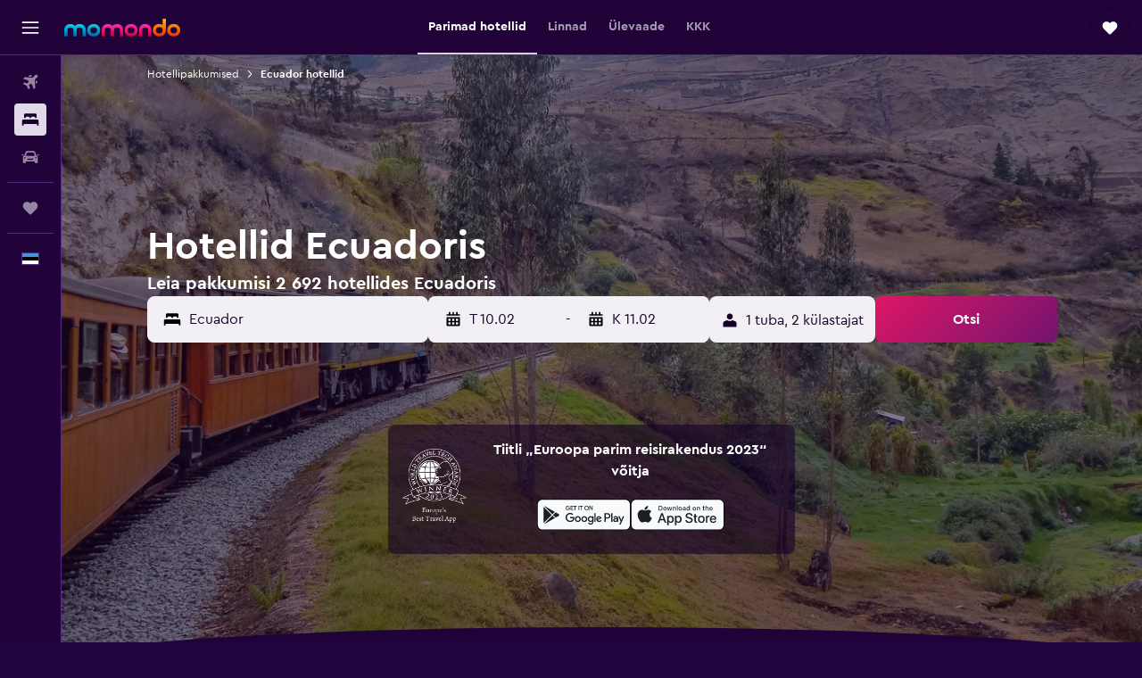

--- FILE ---
content_type: text/html;charset=UTF-8
request_url: https://www.momondo.ee/hotellid/ecuador
body_size: 112643
content:
<!DOCTYPE html>
<html lang='et-ee' dir='ltr'>
<head>
<meta name="r9-version" content="R803a"/><meta name="r9-built" content="20260202.060105"/><meta name="r9-rendered" content="Mon, 02 Feb 2026 22:11:46 GMT"/><meta name="r9-build-number" content="44"/><link rel="stylesheet" href="https://content.r9cdn.net/res/combined.css?v=948ea7f5090d436fa333e8f8fe4e75e9a07d82a8&amp;cluster=4"/><link rel="stylesheet" href="https://content.r9cdn.net/res/combined.css?v=cd6227059bc21eee3e9b46e06d3955f19ac78757&amp;cluster=4"/><meta name="viewport" content="width=device-width, initial-scale=1, minimum-scale=1"/><meta name="format-detection" content="telephone=no"/><link rel="icon" href="/favicon.ico" sizes="any"/><link rel="icon" href="/icon.svg" type="image/svg+xml"/><title>Hotellid Ecuadoris – Leia momondost odavaid Ecuador hotelle</title><meta name="description" content="Leia momondost parimad hotellipakkumised, tehes otsingu ja võrreldes 2 692 hotelli Ecuadoris. Leia Ecuadoris parimad pakkumised nii luksus-, butiik- kui säästuhotellides."/><link rel="preconnect" href="apis.google.com"/><link rel="dns-prefetch" href="apis.google.com"/><link rel="preconnect" href="www.googletagmanager.com"/><link rel="dns-prefetch" href="www.googletagmanager.com"/><link rel="preconnect" href="www.google-analytics.com"/><link rel="dns-prefetch" href="www.google-analytics.com"/><script type="text/javascript">
var safari13PlusRegex = /Macintosh;.*?Version\/(1[3-9]|[2-9][0-9]+)(\.[0-9]+)* Safari/;
if (
window &&
window.navigator &&
window.navigator.userAgent &&
window.navigator.userAgent.indexOf('Safari') > -1 &&
window.navigator.userAgent.indexOf('Chrome') === -1 &&
safari13PlusRegex.test(window.navigator.userAgent)
) {
if (
'ontouchstart' in window &&
(!('cookieEnabled' in window.navigator) || window.navigator.cookieEnabled)
) {
if (
decodeURIComponent(document.cookie).indexOf('pmov=') < 0 &&
decodeURIComponent(document.cookie).indexOf('oo.tweb=') < 0
) {
var d = new Date();
d.setTime(d.getTime() + 90 * 24 * 60 * 60 * 1000);
document.cookie = 'pmov=tb;path=/;expires=' + d.toUTCString();
}
}
}
</script><meta name="kayak_page" content="hotel,static-broad-region,country"/><meta name="seop" content="ecuador"/><meta name="seo-cache" content="true"/><meta name="kayak_seo_splitxp" content="seo-hotels-shared-ui-form-mm=enabled"/><script type="text/javascript">
var DynamicContextPromise = (function (handler) {
this.status = 0;
this.value = undefined;
this.thenCallbacks = [];
this.catchCallbacks = [];
this.then = function(fn) {
if (this.status === 0) {
this.thenCallbacks.push(fn);
}
if (this.status === 1) {
fn(this.value);
}
return this;
}.bind(this);
this.catch = function(fn) {
if (this.status === 0) {
this.catchCallbacks.push(fn);
}
if (this.status === 2) {
fn(this.value);
}
return this;
}.bind(this);
var resolve = function(value) {
if (this.status === 0) {
this.status = 1;
this.value = value;
this.thenCallbacks.forEach(function(fn) {
fn(value)
});
}
}.bind(this);
var reject = function(value) {
if (this.status === 0) {
this.status = 2;
this.value = value;
this.catchCallbacks.forEach(function(fn) {
fn(value)
});
}
}.bind(this);
try {
handler(resolve, reject);
} catch (err) {
reject(err);
}
return {
then: this.then,
catch: this.catch,
};
}).bind({})
var ie = (function () {
var undef,
v = 3,
div = document.createElement('div'),
all = div.getElementsByTagName('i');
while (div.innerHTML = '<!--[if gt IE ' + (++v) + ']><i></i><![endif]-->', all[0]);
return v > 4 ? v : undef;
}());
var xhr = ie <= 9 ? new XDomainRequest() : new XMLHttpRequest();
var trackingQueryParams = "";
var getOnlyValidParams = function(paramsList, reservedParamsList) {
var finalParamsList = [];
for (var i = 0; i < paramsList.length; i++) {
if (reservedParamsList.indexOf(paramsList[i].split('=')[0]) == -1) {
finalParamsList.push(paramsList[i]);
}
}
return finalParamsList;
}
var removeUnnecessaryQueryStringChars = function(paramsString) {
if (paramsString.charAt(0) === '?') {
return paramsString.substr(1);
}
return paramsString;
}
var reservedParamsList = ['vertical', 'pageId', 'subPageId', 'originalReferrer', 'seoPlacementId', 'seoLanguage', 'seoCountry', 'tags'];
var paramsString = window.location && window.location.search;
if (paramsString) {
paramsString = removeUnnecessaryQueryStringChars(paramsString);
var finalParamsList = getOnlyValidParams(paramsString.split('&'), reservedParamsList)
trackingQueryParams = finalParamsList.length > 0 ? "&" + finalParamsList.join("&") + "&seo=true" : "";
}
var trackingUrl = '/s/run/fpc/context' +
'?vertical=hotel' +
'&pageId=static-broad-region' +
'&subPageId=country' +
'&originalReferrer=' + encodeURIComponent(document.referrer) +
'&seoPlacementId=' + encodeURIComponent('ecuador') +
'&tags=' + encodeURIComponent('') +
'&origin=' + encodeURIComponent('') +
'&destination=' + encodeURIComponent('') +
'&isSeoPage=' + encodeURIComponent('true') +
'&domain=' + encodeURIComponent(window.location.host) +
trackingQueryParams;
xhr.open('GET', trackingUrl, true);
xhr.responseType = 'json';
window.R9 = window.R9 || {};
window.R9.unhiddenElements = [];
window.R9.dynamicContextPromise = new DynamicContextPromise(function(resolve, reject) {
xhr.onload = function () {
if (xhr.readyState === xhr.DONE && xhr.status === 200) {
window.R9 = window.R9 || {};
window.R9.globals = window.R9.globals || {};
resolve(xhr.response);
if (xhr.response['formToken']) {
R9.globals.formtoken = xhr.response['formToken'];
}
if (xhr.response['jsonPlacementEnabled'] && xhr.response['jsonGlobalPlacementEnabled']) {
if (xhr.response['placement']) {
R9.globals.placement = xhr.response['placement'];
}
if (xhr.response['affiliate']) {
R9.globals.affiliate = xhr.response['affiliate'];
}
}
if (xhr.response['dsaRemovableFields']) {
var dsaRemovableParamsList = xhr.response['dsaRemovableFields'];
var query = window.location.search.slice(1) || "";
var params = query.split('&');
var needRemoveParams = false;
for (var i = 0; i < dsaRemovableParamsList.length; i++) {
if (query.indexOf(dsaRemovableParamsList[i] + '=') != -1) {
needRemoveParams = true;
break;
}
}
if (needRemoveParams) {
var path = window.location.pathname;
var finalQuery = [];
for (var i = 0; i < params.length; i++) {
if (dsaRemovableParamsList.indexOf(params[i].split('=')[0]) == -1) {
finalQuery.push(params[i]);
}
}
if (window.history.replaceState) {
window.history.replaceState({}, document.title, path + (finalQuery.length > 0 ? '?' + finalQuery.join('&') : ''));
}
}
if(xhr.response['cachedCookieConsentEnabled']) {
var unhideElement = (elementId) => {
var elementToUnhide = document.querySelector(elementId);
if (elementToUnhide) {
window.R9.unhiddenElements = window.R9.unhiddenElements || [];
window.R9.unhiddenElements.push(elementId.replace('#', ''));
elementToUnhide.removeAttribute('hidden');
elementToUnhide.dispatchEvent(new Event('initialStaticHideRemove'));
}
}
var unhideCookieConsent = () => {
if (xhr.response['showSharedIabTcfDialog']) {
unhideElement('#iab-tcf-dialog');
}
if (xhr.response['showDataTransferDisclaimerDialog']) {
unhideElement('#shared-data-transfer-disclaimer-dialog');
}
if (xhr.response['showTwoPartyConsentDialog']) {
unhideElement('#shared-two-part-consent-dialog');
}
}
if (document.readyState === "loading") {
document.addEventListener("DOMContentLoaded", unhideCookieConsent);
} else {
unhideCookieConsent();
}
}
}
} else {
reject(xhr.response);
}
};
})
xhr.send('');
</script><link rel="canonical" href="https://www.momondo.ee/hotellid/ecuador"/><link rel="alternate" hrefLang="de-AT" href="https://www.momondo.at/hotels/ecuador"/><link rel="alternate" hrefLang="en-AU" href="https://www.momondo.com.au/hotels/ecuador"/><link rel="alternate" hrefLang="fr-BE" href="https://www.fr.momondo.be/hotel/equateur"/><link rel="alternate" hrefLang="nl-BE" href="https://www.momondo.be/hotels/ecuador"/><link rel="alternate" hrefLang="pt-BR" href="https://www.momondo.com.br/hoteis/equador"/><link rel="alternate" hrefLang="fr-CA" href="https://www.fr.momondo.ca/hotel/equateur"/><link rel="alternate" hrefLang="en-CA" href="https://www.momondo.ca/hotels/ecuador"/><link rel="alternate" hrefLang="fr-CH" href="https://www.fr.momondo.ch/hotel/equateur"/><link rel="alternate" hrefLang="it-CH" href="https://www.it.momondo.ch/hotel/ecuador"/><link rel="alternate" hrefLang="de-CH" href="https://www.momondo.ch/hotels/ecuador"/><link rel="alternate" hrefLang="es-CL" href="https://www.momondo.cl/hoteles/ecuador"/><link rel="alternate" hrefLang="es-CO" href="https://www.momondo.com.co/hoteles/ecuador"/><link rel="alternate" hrefLang="cs-CZ" href="https://www.momondo.cz/hotel/ekvador"/><link rel="alternate" hrefLang="de-DE" href="https://www.momondo.de/hotels/ecuador"/><link rel="alternate" hrefLang="da-DK" href="https://www.momondo.dk/hoteller/ecuador"/><link rel="alternate" hrefLang="et-EE" href="https://www.momondo.ee/hotellid/ecuador"/><link rel="alternate" hrefLang="es-ES" href="https://www.momondo.es/hoteles/ecuador"/><link rel="alternate" hrefLang="es-MX" href="https://www.momondo.mx/hoteles/ecuador"/><link rel="alternate" hrefLang="es-UY" href="https://www.es.momondo.com/hoteles/ecuador"/><link rel="alternate" hrefLang="es-PE" href="https://www.momondo.com.pe/hoteles/ecuador"/><link rel="alternate" hrefLang="fi-FI" href="https://www.momondo.fi/hotellit/ecuador"/><link rel="alternate" hrefLang="fr-FR" href="https://www.momondo.fr/hotel/equateur"/><link rel="alternate" hrefLang="en-GB" href="https://www.momondo.co.uk/hotels/ecuador"/><link rel="alternate" hrefLang="en-IE" href="https://www.momondo.ie/hotels/ecuador"/><link rel="alternate" hrefLang="en-IN" href="https://www.momondo.in/hotels/ecuador"/><link rel="alternate" hrefLang="it-IT" href="https://www.momondo.it/hotel/ecuador"/><link rel="alternate" hrefLang="nl-NL" href="https://www.momondo.nl/hotels/ecuador"/><link rel="alternate" hrefLang="no-NO" href="https://www.momondo.no/hotell/ecuador"/><link rel="alternate" hrefLang="pl-PL" href="https://www.momondo.pl/hotele/ekwador"/><link rel="alternate" hrefLang="pt-PT" href="https://www.momondo.pt/hoteis/equador"/><link rel="alternate" hrefLang="sv-SE" href="https://www.momondo.se/hotell/ecuador"/><link rel="alternate" hrefLang="tr-TR" href="https://www.momondo.com.tr/otel/ekvador"/><link rel="alternate" hrefLang="ru-UA" href="https://www.ru.momondo.ua/oteli/ekvador"/><link rel="alternate" hrefLang="uk-UA" href="https://www.momondo.ua/hoteli/ekvador"/><link rel="alternate" hrefLang="en-US" href="https://www.momondo.com/hotels/ecuador"/><link rel="alternate" hrefLang="en-ZA" href="https://www.momondo.co.za/hotels/ecuador"/><meta property="og:image" content="https://content.r9cdn.net/rimg/dimg/72/8e/3fa1ce05-ctry-70-1689dc6b4fd.jpg?width=1200&amp;height=630&amp;xhint=1083&amp;yhint=1192&amp;crop=true"/><meta property="og:image:width" content="1200"/><meta property="og:image:height" content="630"/><meta property="og:title" content="Hotellid Ecuadoris – Leia momondost odavaid Ecuador hotelle"/><meta property="og:type" content="website"/><meta property="og:description" content="Leia momondost parimad hotellipakkumised, tehes otsingu ja võrreldes 2 692 hotelli Ecuadoris. Leia Ecuadoris parimad pakkumised nii luksus-, butiik- kui säästuhotellides."/><meta property="og:url" content="https://www.momondo.ee/hotellid/ecuador"/><meta property="og:site_name" content="momondo"/><meta property="fb:pages" content="148785901841216"/><meta property="twitter:title" content="Hotellid Ecuadoris – Leia momondost odavaid Ecuador hotelle"/><meta name="twitter:description" content="Leia momondost parimad hotellipakkumised, tehes otsingu ja võrreldes 2 692 hotelli Ecuadoris. Leia Ecuadoris parimad pakkumised nii luksus-, butiik- kui säästuhotellides."/><meta name="twitter:image:src" content="https://content.r9cdn.net/rimg/dimg/72/8e/3fa1ce05-ctry-70-1689dc6b4fd.jpg?width=440&amp;height=220&amp;xhint=1083&amp;yhint=1192&amp;crop=true"/><meta name="twitter:card" content="summary_large_image"/><meta name="twitter:site" content="@momondo"/><meta name="twitter:creator" content="@momondo"/><meta name="robots" content="index,follow"/><link rel="apple-touch-icon" href="/apple-touch-icon.png"/><link rel="apple-touch-icon" sizes="60x60" href="/apple-touch-icon-60x60.png"/><link rel="apple-touch-icon" sizes="76x76" href="/apple-touch-icon-76x76.png"/><link rel="apple-touch-icon" sizes="120x120" href="/apple-touch-icon-120x120.png"/><link rel="apple-touch-icon" sizes="152x152" href="/apple-touch-icon-152x152.png"/><link rel="apple-touch-icon" sizes="167x167" href="/apple-touch-icon-167x167.png"/><link rel="apple-touch-icon" sizes="180x180" href="/apple-touch-icon-180x180.png"/><script type="application/ld+json">{"@context":"https://schema.org","@type":"Website","name":"momondo","url":"https://www.momondo.ee"}</script><script type="application/ld+json">{"@context":"http://schema.org","@type":"Organization","name":"momondo","url":"https://www.momondo.ee/hotellid/ecuador","sameAs":["https://www.facebook.com/momondo","https://www.instagram.com/momondo","https://x.com/momondo"]}</script><script type="application/ld+json">{"@context":"http://schema.org","@type":"BreadcrumbList","itemListElement":[{"@type":"ListItem","position":"1","item":{"@id":"https://www.momondo.ee/hotellid","name":"Hotellipakkumised"}},{"@type":"ListItem","position":"2","item":{"@id":"/hotellid/ecuador","name":"Ecuador hotellid"}}]}</script><script type="application/ld+json">{"@context":"http://schema.org","@type":"FAQPage","mainEntity":[{"@type":"Question","name":"Millal on odavaim aeg sihtkohas Ecuador ööbimiseks?","acceptedAnswer":{"@type":"Answer","text":"Sihtkohta Ecuador reisides oleks kõige parem valida oma sõidu toimumise ajaks august, kuna see on palju odavam kuu kui november – keskmine hind on siis vaid €99 öö eest. <a href=\"https://www.momondo.ee/hotellid/ecuador\">Leia momondost hotellipakkumisi sihtkohas Ecuador</a>"}},{"@type":"Question","name":"Kus enamik inimesi sihtkohas Ecuador ööbib?","acceptedAnswer":{"@type":"Answer","text":"Ecuador pakub reisijatele mitmeid huvitavaid linnu, kuid enamik sihtkoha Ecuador külastajatest veedab suurema osa ajast linnas Quito. <a href=\"https://www.momondo.ee/hotellid/ecuador\">Leia momondost hotellipakkumisi sihtkohas Ecuador</a>"}},{"@type":"Question","name":"Kui palju maksab luksushotell sihtkohas Ecuador?","acceptedAnswer":{"@type":"Answer","text":"Sihtkohas Ecuador maksab öö luksushotellis keskmiselt €47, mis on 51% kõrgem riigi keskmisest hotellitoa hinnast. Tuba tavahotellis maksab keskmiselt €32 öö kohta. <a href=\"https://www.momondo.ee/hotellid/ecuador\">Leia momondost hotellipakkumisi sihtkohas Ecuador</a>"}},{"@type":"Question","name":"Millises sihtkoha Ecuador linnas on odavaimad hotellitoad?","acceptedAnswer":{"@type":"Answer","text":"Quito pakub praegu odavaimaid hindu kõigi sihtkohta Ecuador linnade hulgas – vaid €9, mis on 72% madalam kui keskmine öö hind sihtkohas Ecuador."}},{"@type":"Question","name":"Mitmelt pakkujalt momondo teenuse „hotellid – Ecuador“ pakkumisi otsib?","acceptedAnswer":{"@type":"Answer","text":"On 8 925 teenusepakkujat, kellel on „hotellid – Ecuador“ pakkumisi seisuga veebruar 2026."}},{"@type":"Question","name":"Millal momondo viimati otsingu „hotellid – Ecuador“ hindu kontrollis?","acceptedAnswer":{"@type":"Answer","text":"Otsingu „hotellid – Ecuador“ hindu värskendati viimati täna."}}]}</script><script type="application/ld+json">{"@context":"http://schema.org","@type":"Service","broker":{"@type":"Organization","name":"momondo"},"url":"https://www.momondo.ee/hotellid/ecuador","serviceType":"Hotellid sihtkohas Ecuador","offers":{"@type":"AggregateOffer","lowPrice":"€28","priceCurrency":"EUR"}}</script><script type="application/ld+json">{"@context":"https://schema.org","@type":"TouristDestination","name":"Ecuador"}</script><script type="application/ld+json">{"@context":"http://schema.org","@type":"Hotel","name":"Wyndham Quito Airport","url":"https://www.momondo.eeundefined","starRating":"5","telephone":"+593 2395 8000","alternateName":["Wyndham Quito Airport Tababela","Wyndham Quito Airport Tababela, Pichincha"],"address":{"@type":"PostalAddress","streetAddress":"Parroquia Tababela Via Yaruqui","addressLocality":"Tababela","postalCode":"170183","addressRegion":"Pichincha","addressCountry":"Ecuador"},"priceRange":"€113","image":"/rimg/himg/b1/d9/87/ice-2545687-c54806-722153.jpg?width=200&height=200&crop=true","photo":[{"@type":"ImageObject","contentUrl":"/himg/b1/d9/87/ice-2545687-c54806-722153.jpg","description":"Wyndham Quito Airport"}],"aggregateRating":{"@type":"AggregateRating","bestRating":"10","ratingValue":"9,1","ratingCount":"3498"},"amenityFeature":["inpool","fitnesscenter","restaurant","bar","roomservice","wififree","tea_coffee_maker","coffee_machine","parkingfree","airportshuttlefree"]}</script><script type="application/ld+json">{"@context":"http://schema.org","@type":"Hotel","name":"Unipark by Oro Verde Hotels","url":"https://www.momondo.eeundefined","starRating":"4","telephone":"+593 4232 7100","alternateName":["Unipark by Oro Verde Hotels Guayaquil","Unipark by Oro Verde Hotels Guayaquil, Guayas"],"address":{"@type":"PostalAddress","streetAddress":"Clemente Ballén 406","addressLocality":"Guayaquil","postalCode":"901563","addressRegion":"Guayas","addressCountry":"Ecuador"},"priceRange":"€54","image":"/rimg/himg/6e/e1/8e/expediav2-12417-ed6858-779479.jpg?width=200&height=200&crop=true","photo":[{"@type":"ImageObject","contentUrl":"/himg/6e/e1/8e/expediav2-12417-ed6858-779479.jpg","description":"Unipark by Oro Verde Hotels"}],"aggregateRating":{"@type":"AggregateRating","bestRating":"10","ratingValue":"9,2","ratingCount":"2127"},"amenityFeature":["fitnesscenter","restaurant","bar","roomservice","wififree","coffee_machine","coffeeshop","parkingfree","bizcenter","wifi_available_in_all_areas"]}</script><script type="application/ld+json">{"@context":"http://schema.org","@type":"Hotel","name":"Wyndham Guayaquil Puerto Santa Ana","url":"https://www.momondo.eeundefined","starRating":"5","telephone":"+593 4371 7800","alternateName":[],"address":{"@type":"PostalAddress","streetAddress":"Calle Numa Pompilio Llona S N","addressLocality":"Guayaquil","postalCode":"093006","addressRegion":"Guayas","addressCountry":"Ecuador"},"priceRange":"€100","image":"/rimg/himg/fa/f4/fd/ice-712430-4b77bb-296804.jpg?width=200&height=200&crop=true","photo":[{"@type":"ImageObject","contentUrl":"/himg/fa/f4/fd/ice-712430-4b77bb-296804.jpg","description":"Wyndham Guayaquil Puerto Santa Ana"}],"aggregateRating":{"@type":"AggregateRating","bestRating":"10","ratingValue":"9,1","ratingCount":"2247"},"amenityFeature":["outpool","fitnesscenter","restaurant","bar","roomservice","wififree","tea_coffee_maker","coffee_machine","airportshuttlefree","bizcenter"]}</script><script type="application/ld+json">{"@context":"http://schema.org","@type":"Hotel","name":"Hilton Colon Guayaquil","url":"https://www.momondo.eeundefined","starRating":"5","telephone":"+593 4501 0000","alternateName":[],"address":{"@type":"PostalAddress","streetAddress":"Av. Francisco de Orellana Mz. 111","addressLocality":"Guayaquil","postalCode":"","addressRegion":"Guayas","addressCountry":"Ecuador"},"priceRange":"€89","image":"/rimg/himg/9c/df/e6/expedia_group-207549-129417689-928721.jpg?width=200&height=200&crop=true","photo":[{"@type":"ImageObject","contentUrl":"/himg/9c/df/e6/expedia_group-207549-129417689-928721.jpg","description":"Hilton Colon Guayaquil"}],"aggregateRating":{"@type":"AggregateRating","bestRating":"10","ratingValue":"8,8","ratingCount":"1061"},"amenityFeature":["outpool","fitnesscenter","restaurant","bar","roomservice","wififree","tea_coffee_maker","coffee_machine","coffeeshop","valet_parking"]}</script><script type="application/ld+json">{"@context":"http://schema.org","@type":"Hotel","name":"Oro Verde Guayaquil","url":"https://www.momondo.eeundefined","starRating":"5","telephone":"+593 4232 7999","alternateName":[],"address":{"@type":"PostalAddress","streetAddress":"9 De Octubre Y Garcia Moreno","addressLocality":"Guayaquil","postalCode":"","addressRegion":"Guayas","addressCountry":"Ecuador"},"priceRange":"€64","image":"/rimg/himg/aa/32/54/ice-145697-73979618_3XL-595520.jpg?width=200&height=200&crop=true","photo":[{"@type":"ImageObject","contentUrl":"/himg/aa/32/54/ice-145697-73979618_3XL-595520.jpg","description":"Oro Verde Guayaquil"}],"aggregateRating":{"@type":"AggregateRating","bestRating":"10","ratingValue":"8,9","ratingCount":"1217"},"amenityFeature":["outpool","fitnesscenter","restaurant","bar","roomservice","wififree","coffee_machine","coffeeshop","parkingfree","airportshuttlefree"]}</script><script type="application/ld+json">{"@context":"http://schema.org","@type":"Hotel","name":"Holiday Inn Guayaquil Airport By IHG","url":"https://www.momondo.eeundefined","starRating":"3","telephone":"+593 4 371 4610","alternateName":[],"address":{"@type":"PostalAddress","streetAddress":"Av. De Las Américas,Junto Al Aeropuerto","addressLocality":"Guayaquil","postalCode":"090150","addressRegion":"Guayas","addressCountry":"Ecuador"},"priceRange":"€81","image":"/rimg/himg/da/62/e0/leonardo-545501-193805515-619524.jpg?width=200&height=200&crop=true","photo":[{"@type":"ImageObject","contentUrl":"/himg/da/62/e0/leonardo-545501-193805515-619524.jpg","description":"Holiday Inn Guayaquil Airport By IHG"}],"aggregateRating":{"@type":"AggregateRating","bestRating":"10","ratingValue":"9,2","ratingCount":"1604"},"amenityFeature":["outpool","fitnesscenter","restaurant","bar","roomservice","wififree","tea_coffee_maker","coffee_machine","parkingfree","bizcenter"]}</script><script type="application/ld+json">{"@context":"http://schema.org","@type":"Hotel","name":"Radisson Hotel Guayaquil","url":"https://www.momondo.eeundefined","starRating":"5","telephone":"+593 4600 8080","alternateName":[],"address":{"@type":"PostalAddress","streetAddress":"Avenida Gral Francisco Bolona 503A","addressLocality":"Guayaquil","postalCode":"090510","addressRegion":"Guayas","addressCountry":"Ecuador"},"priceRange":"€64","image":"/rimg/himg/96/36/ff/expedia_group-2976512-caaecf-188670.jpg?width=200&height=200&crop=true","photo":[{"@type":"ImageObject","contentUrl":"/himg/96/36/ff/expedia_group-2976512-caaecf-188670.jpg","description":"Radisson Hotel Guayaquil"}],"aggregateRating":{"@type":"AggregateRating","bestRating":"10","ratingValue":"9,1","ratingCount":"1516"},"amenityFeature":["outpool","fitnesscenter","restaurant","bar","roomservice","wififree","coffee_machine","parkingfree","airportshuttlefree","shuttle_service__free_"]}</script><script type="application/ld+json">{"@context":"http://schema.org","@type":"Hotel","name":"Dann Carlton Quito","url":"https://www.momondo.eeundefined","starRating":"5","telephone":"+593 2397 2600","alternateName":[],"address":{"@type":"PostalAddress","streetAddress":"Avenida República de El Salvador N34-377","addressLocality":"Quito","postalCode":"","addressRegion":"Pichincha","addressCountry":"Ecuador"},"priceRange":"€95","image":"/rimg/himg/ac/1d/20/ice-68092-photo.aspx_did=2692_brochureid=68092_publicid=58101153_instanceid=5_resizing=4K-182350.jpg?width=200&height=200&crop=true","photo":[{"@type":"ImageObject","contentUrl":"/himg/ac/1d/20/ice-68092-photo.aspx_did=2692_brochureid=68092_publicid=58101153_instanceid=5_resizing=4K-182350.jpg","description":"Dann Carlton Quito"}],"aggregateRating":{"@type":"AggregateRating","bestRating":"10","ratingValue":"8,9","ratingCount":"907"},"amenityFeature":["inpool","fitnesscenter","restaurant","bar","roomservice","wififree","coffeeshop","parkingfree","bizcenter","wifi_available_in_all_areas"]}</script><script type="application/ld+json">{"@context":"http://schema.org","@type":"Hotel","name":"Hotel Palace Guayaquil","url":"https://www.momondo.eeundefined","starRating":"4","telephone":"+593 4232 1080","alternateName":[],"address":{"@type":"PostalAddress","streetAddress":"Chile No # 214 Y Luque","addressLocality":"Guayaquil","postalCode":"","addressRegion":"Guayas","addressCountry":"Ecuador"},"priceRange":"€49","image":"/rimg/himg/d8/4e/c4/expedia_group-72066-2f768d35-553822.jpg?width=200&height=200&crop=true","photo":[{"@type":"ImageObject","contentUrl":"/himg/d8/4e/c4/expedia_group-72066-2f768d35-553822.jpg","description":"Hotel Palace Guayaquil"}],"aggregateRating":{"@type":"AggregateRating","bestRating":"10","ratingValue":"8,9","ratingCount":"1332"},"amenityFeature":["fitnesscenter","restaurant","roomservice","wififree","tea_coffee_maker","coffeeshop","parkingfree","bizcenter","wifi_available_in_all_areas","flat_screen_tv"]}</script><script type="application/ld+json">{"@context":"http://schema.org","@type":"Hotel","name":"NH Collection Quito Royal","url":"https://www.momondo.eeundefined","starRating":"5","telephone":"+593 2223 3333","alternateName":[],"address":{"@type":"PostalAddress","streetAddress":"Cordero 444 Y Av 12 De Octubre","addressLocality":"Quito","postalCode":"","addressRegion":"Pichincha","addressCountry":"Ecuador"},"priceRange":"€68","image":"/rimg/himg/0e/e4/d0/nhhoteles-7609-5ddf19-351966.jpg?width=200&height=200&crop=true","photo":[{"@type":"ImageObject","contentUrl":"/himg/0e/e4/d0/nhhoteles-7609-5ddf19-351966.jpg","description":"NH Collection Quito Royal"}],"aggregateRating":{"@type":"AggregateRating","bestRating":"10","ratingValue":"9,0","ratingCount":"719"},"amenityFeature":["fitnesscenter","restaurant","bar","roomservice","wififree","tea_coffee_maker","coffee_machine","valet_parking","parkingfree","bizcenter"]}</script><script type="application/ld+json">{"@context":"http://schema.org","@type":"Hotel","name":"Le Parc Hotel, Beyond Stars","url":"https://www.momondo.eeundefined","starRating":"5","telephone":"+593 2227 6800","alternateName":["Le Parc Hotel, Beyond Stars Quito","Le Parc Hotel, Beyond Stars Quito, Pichincha"],"address":{"@type":"PostalAddress","streetAddress":"República de El Salvador, 34 - 349 e Irlanda","addressLocality":"Quito","postalCode":"00","addressRegion":"Pichincha","addressCountry":"Ecuador"},"priceRange":"€79","image":"/rimg/himg/7f/08/2b/expedia_group-171076-46357205-919899.jpg?width=200&height=200&crop=true","photo":[{"@type":"ImageObject","contentUrl":"/himg/7f/08/2b/expedia_group-171076-46357205-919899.jpg","description":"Le Parc Hotel, Beyond Stars"}],"aggregateRating":{"@type":"AggregateRating","bestRating":"10","ratingValue":"8,8","ratingCount":"658"},"amenityFeature":["outpool","fitnesscenter","restaurant","bar","roomservice","wififree","tea_coffee_maker","bizcenter","wifi_available_in_all_areas","flat_screen_tv"]}</script><script type="application/ld+json">{"@context":"http://schema.org","@type":"Hotel","name":"Holiday Inn Quito Airport By IHG","url":"https://www.momondo.eeundefined","starRating":"4","telephone":"+593 2 720 0020","alternateName":[],"address":{"@type":"PostalAddress","streetAddress":"Solar Numero 4, Barrio Santa Rosa","addressLocality":"Quito","postalCode":"","addressRegion":"Pichincha","addressCountry":"Ecuador"},"priceRange":"€84","image":"/rimg/himg/5e/e3/c5/leonardo-2137697-UIOAP_7010801412_O-820795.jpg?width=200&height=200&crop=true","photo":[{"@type":"ImageObject","contentUrl":"/himg/5e/e3/c5/leonardo-2137697-UIOAP_7010801412_O-820795.jpg","description":"Holiday Inn Quito Airport By IHG"}],"aggregateRating":{"@type":"AggregateRating","bestRating":"10","ratingValue":"9,1","ratingCount":"825"},"amenityFeature":["outpool","fitnesscenter","restaurant","bar","roomservice","wififree","tea_coffee_maker","valet_parking","parkingfree","airportshuttlefree"]}</script><script type="application/ld+json">{"@context":"http://schema.org","@type":"Hotel","name":"Royal Decameron, Mompiche, Ecuador","url":"https://www.momondo.eeundefined","starRating":"4","telephone":"+593 6299 7300","alternateName":[],"address":{"@type":"PostalAddress","streetAddress":"Mompiche Vía Portete","addressLocality":"Mompiche","postalCode":"","addressRegion":"Esmeraldas","addressCountry":"Ecuador"},"priceRange":"€169","image":"/rimg/himg/18/3d/46/expedia_group-373052-f3ccfb-498622.jpg?width=200&height=200&crop=true","photo":[{"@type":"ImageObject","contentUrl":"/himg/18/3d/46/expedia_group-373052-f3ccfb-498622.jpg","description":"Royal Decameron, Mompiche, Ecuador"}],"aggregateRating":{"@type":"AggregateRating","bestRating":"10","ratingValue":"7,0","ratingCount":"276"},"amenityFeature":["privatebeach","snorkeling","outpool","fitnesscenter","restaurant","bar","wififree","parkingfree","bizcenter","flat_screen_tv"]}</script><script type="application/ld+json">{"@context":"http://schema.org","@type":"Hotel","name":"Grand Hotel Guayaquil, an Ascend Collection Hotel","url":"https://www.momondo.eeundefined","starRating":"4","telephone":"+593 4232 9690","alternateName":[],"address":{"@type":"PostalAddress","streetAddress":"Boyaca 1615","addressLocality":"Guayaquil","postalCode":"090307","addressRegion":"Guayas","addressCountry":"Ecuador"},"priceRange":"€64","image":"/rimg/himg/14/66/f4/ice-20905-c7d07b-210785.jpg?width=200&height=200&crop=true","photo":[{"@type":"ImageObject","contentUrl":"/himg/14/66/f4/ice-20905-c7d07b-210785.jpg","description":"Grand Hotel Guayaquil, an Ascend Collection Hotel"}],"aggregateRating":{"@type":"AggregateRating","bestRating":"10","ratingValue":"9,1","ratingCount":"2242"},"amenityFeature":["outpool","fitnesscenter","restaurant","bar","roomservice","wififree","valet_parking","bizcenter","wifi_available_in_all_areas","flat_screen_tv"]}</script><script type="application/ld+json">{"@context":"http://schema.org","@type":"Hotel","name":"Wyndham Garden Guayaquil","url":"https://www.momondo.eeundefined","starRating":"3","telephone":"+593 4371 3690","alternateName":[],"address":{"@type":"PostalAddress","streetAddress":"Juan Tanca Marengo Avenue","addressLocality":"Guayaquil","postalCode":"095879","addressRegion":"Guayas","addressCountry":"Ecuador"},"priceRange":"€73","image":"/rimg/himg/86/f6/ac/ice-126750-122288105-281084.jpg?width=200&height=200&crop=true","photo":[{"@type":"ImageObject","contentUrl":"/himg/86/f6/ac/ice-126750-122288105-281084.jpg","description":"Wyndham Garden Guayaquil"}],"aggregateRating":{"@type":"AggregateRating","bestRating":"10","ratingValue":"8,9","ratingCount":"2114"},"amenityFeature":["fitnesscenter","restaurant","bar","roomservice","wififree","tea_coffee_maker","coffee_machine","airportshuttlefree","bizcenter","wifi_available_in_all_areas"]}</script><script type="application/ld+json">{"@context":"http://schema.org","@type":"Hotel","name":"Sheraton Guayaquil Hotel","url":"https://www.momondo.eeundefined","starRating":"5","telephone":"+593 4370 7070","alternateName":[],"address":{"@type":"PostalAddress","streetAddress":"Av. Constitucion, Plaza Del Sol","addressLocality":"Guayaquil","postalCode":"","addressRegion":"Guayas","addressCountry":"Ecuador"},"priceRange":"€84","image":"/rimg/himg/1f/e0/69/leonardo-50753-939460-724100.jpg?width=200&height=200&crop=true","photo":[{"@type":"ImageObject","contentUrl":"/himg/1f/e0/69/leonardo-50753-939460-724100.jpg","description":"Sheraton Guayaquil Hotel"}],"aggregateRating":{"@type":"AggregateRating","bestRating":"10","ratingValue":"9,2","ratingCount":"976"},"amenityFeature":["outpool","fitnesscenter","restaurant","bar","roomservice","wififree","coffee_machine","valet_parking","parkingfree","airportshuttlefree"]}</script><script type="application/ld+json">{"@context":"http://schema.org","@type":"Hotel","name":"Mercure Alameda Quito","url":"https://www.momondo.eeundefined","starRating":"5","telephone":"+593 2299 4000","alternateName":[],"address":{"@type":"PostalAddress","streetAddress":"Roca E4-122 & Amazonas Ave","addressLocality":"Quito","postalCode":"","addressRegion":"Pichincha","addressCountry":"Ecuador"},"priceRange":"€62","image":"/rimg/himg/c8/0f/58/ice-9874-bac2df-503416.jpg?width=200&height=200&crop=true","photo":[{"@type":"ImageObject","contentUrl":"/himg/c8/0f/58/ice-9874-bac2df-503416.jpg","description":"Mercure Alameda Quito"}],"aggregateRating":{"@type":"AggregateRating","bestRating":"10","ratingValue":"8,9","ratingCount":"752"},"amenityFeature":["inpool","fitnesscenter","restaurant","bar","roomservice","wififree","tea_coffee_maker","coffee_machine","parkingfree","bizcenter"]}</script><script type="application/ld+json">{"@context":"http://schema.org","@type":"Hotel","name":"Ibis Quito","url":"https://www.momondo.eeundefined","starRating":"3","telephone":"+593 2500 0800","alternateName":[],"address":{"@type":"PostalAddress","streetAddress":"Avenida Diego De Almagro E8 19","addressLocality":"Quito","postalCode":"170518","addressRegion":"Pichincha","addressCountry":"Ecuador"},"priceRange":"€39","image":"/rimg/himg/8c/63/09/ice-4690843-05df59-347730.jpg?width=200&height=200&crop=true","photo":[{"@type":"ImageObject","contentUrl":"/himg/8c/63/09/ice-4690843-05df59-347730.jpg","description":"Ibis Quito"}],"aggregateRating":{"@type":"AggregateRating","bestRating":"10","ratingValue":"8,7","ratingCount":"1320"},"amenityFeature":["fitnesscenter","restaurant","bar","wififree","parkingfree","bizcenter","wifi_available_in_all_areas","flat_screen_tv","tv","cablesat"]}</script><script type="application/ld+json">{"@context":"http://schema.org","@type":"Hotel","name":"Hotel Reina Isabel","url":"https://www.momondo.eeundefined","starRating":"4","telephone":"+593 2255 5156","alternateName":["Hotel Reina Isabel Quito","Hotel Reina Isabel Quito, Pichincha"],"address":{"@type":"PostalAddress","streetAddress":"Av. Amazonas N23-44 y Veintimilla","addressLocality":"Quito","postalCode":"","addressRegion":"Pichincha","addressCountry":"Ecuador"},"priceRange":"€61","image":"/rimg/himg/d6/f5/b0/expedia_group-608423-26357920-655199.jpg?width=200&height=200&crop=true","photo":[{"@type":"ImageObject","contentUrl":"/himg/d6/f5/b0/expedia_group-608423-26357920-655199.jpg","description":"Hotel Reina Isabel"}],"aggregateRating":{"@type":"AggregateRating","bestRating":"10","ratingValue":"8,9","ratingCount":"2606"},"amenityFeature":["fitnesscenter","restaurant","bar","roomservice","wififree","tea_coffee_maker","coffee_machine","parkingfree","bizcenter","wifi_available_in_all_areas"]}</script><script type="application/ld+json">{"@context":"http://schema.org","@type":"Hotel","name":"Hilton Colon Quito","url":"https://www.momondo.eeundefined","starRating":"5","telephone":"+593 2382 8300","alternateName":[],"address":{"@type":"PostalAddress","streetAddress":"Amazonas North 1914 Y Patria Avenida 1","addressLocality":"Quito","postalCode":"1701-3103","addressRegion":"Pichincha","addressCountry":"Ecuador"},"priceRange":"€78","image":"/rimg/himg/53/2c/17/ice-17314-99743882-385990.jpg?width=200&height=200&crop=true","photo":[{"@type":"ImageObject","contentUrl":"/himg/53/2c/17/ice-17314-99743882-385990.jpg","description":"Hilton Colon Quito"}],"aggregateRating":{"@type":"AggregateRating","bestRating":"10","ratingValue":"8,2","ratingCount":"449"},"amenityFeature":["outpool","fitnesscenter","restaurant","bar","roomservice","tea_coffee_maker","coffee_machine","coffeeshop","parkingfree","bizcenter"]}</script><script type="application/ld+json">{"@context":"http://schema.org","@type":"Hotel","name":"Swissôtel Quito","url":"https://www.momondo.eeundefined","starRating":"5","telephone":"+593 2256 7600","alternateName":[],"address":{"@type":"PostalAddress","streetAddress":"Avenida 12 de Octubre 1820 y Luis Cordero","addressLocality":"Quito","postalCode":"","addressRegion":"Pichincha","addressCountry":"Ecuador"},"priceRange":"€89","image":"/rimg/himg/7e/9c/97/ice-18141-7eb840-440463.jpg?width=200&height=200&crop=true","photo":[{"@type":"ImageObject","contentUrl":"/himg/7e/9c/97/ice-18141-7eb840-440463.jpg","description":"Swissôtel Quito"}],"aggregateRating":{"@type":"AggregateRating","bestRating":"10","ratingValue":"8,7","ratingCount":"689"},"amenityFeature":["outpool","inpool","fitnesscenter","restaurant","bar","roomservice","wififree","tea_coffee_maker","coffee_machine","parkingfree"]}</script><script type="application/ld+json">{"@context":"http://schema.org","@type":"Hotel","name":"JW Marriott Hotel Quito","url":"https://www.momondo.eeundefined","starRating":"5","telephone":"+593 2297 2000","alternateName":[],"address":{"@type":"PostalAddress","streetAddress":"Avenida Orellana 1172 y Avenida Amazonas","addressLocality":"Quito","postalCode":"","addressRegion":"Pichincha","addressCountry":"Ecuador"},"priceRange":"€139","image":"/rimg/himg/0d/70/79/leonardo-22820-832411-117258.jpg?width=200&height=200&crop=true","photo":[{"@type":"ImageObject","contentUrl":"/himg/0d/70/79/leonardo-22820-832411-117258.jpg","description":"JW Marriott Hotel Quito"}],"aggregateRating":{"@type":"AggregateRating","bestRating":"10","ratingValue":"9,2","ratingCount":"456"},"amenityFeature":["outpool","fitnesscenter","restaurant","bar","roomservice","tea_coffee_maker","coffee_machine","coffeeshop","valet_parking","bizcenter"]}</script><script type="application/ld+json">{"@context":"http://schema.org","@type":"Hotel","name":"Hotel Ninfa","url":"https://www.momondo.eeundefined","starRating":"4","telephone":"+593 5252 6127","alternateName":["Hotel Ninfa Puerto Ayora","Hotel Ninfa Puerto Ayora, Galapagos"],"address":{"@type":"PostalAddress","streetAddress":"Colonos av Charles Darwin","addressLocality":"Puerto Ayora","postalCode":"100305","addressRegion":"Galapagos","addressCountry":"Ecuador"},"priceRange":"€118","image":"/rimg/himg/1a/d9/e3/expedia_group-2159902-225451002-444969.jpg?width=200&height=200&crop=true","photo":[{"@type":"ImageObject","contentUrl":"/himg/1a/d9/e3/expedia_group-2159902-225451002-444969.jpg","description":"Hotel Ninfa"}],"aggregateRating":{"@type":"AggregateRating","bestRating":"10","ratingValue":"9,0","ratingCount":"1046"},"amenityFeature":["outpool","restaurant","bar","wififree","bizcenter","flat_screen_tv","tv","cablesat","free_toiletries","inet"]}</script><script type="application/ld+json">{"@context":"http://schema.org","@type":"Hotel","name":"Oro Verde Manta","url":"https://www.momondo.eeundefined","starRating":"5","telephone":"+593 5370 1230","alternateName":[],"address":{"@type":"PostalAddress","streetAddress":"Calle 23, Av. Malecon","addressLocality":"Manta","postalCode":"","addressRegion":"Manabi","addressCountry":"Ecuador"},"priceRange":"€95","image":"/rimg/himg/4f/11/3a/expedia_group-45314-cf9c04-276220.jpg?width=200&height=200&crop=true","photo":[{"@type":"ImageObject","contentUrl":"/himg/4f/11/3a/expedia_group-45314-cf9c04-276220.jpg","description":"Oro Verde Manta"}],"aggregateRating":{"@type":"AggregateRating","bestRating":"10","ratingValue":"9,4","ratingCount":"1115"},"amenityFeature":["outpool","beachfront","fitnesscenter","restaurant","bar","roomservice","wififree","coffee_machine","coffeeshop","parkingfree"]}</script><script type="application/ld+json">{"@context":"http://schema.org","@type":"Hotel","name":"TRYP by Wyndham Guayaquil Airport","url":"https://www.momondo.eeundefined","starRating":"4","telephone":"+593 4259 5900","alternateName":[],"address":{"@type":"PostalAddress","streetAddress":"Av. Joaquín Orrantia y L. Benitez","addressLocality":"Guayaquil","postalCode":"","addressRegion":"Guayas","addressCountry":"Ecuador"},"priceRange":"€72","image":"/rimg/himg/a2/98/54/ice-608732-57c85a-185329.jpg?width=200&height=200&crop=true","photo":[{"@type":"ImageObject","contentUrl":"/himg/a2/98/54/ice-608732-57c85a-185329.jpg","description":"TRYP by Wyndham Guayaquil Airport"}],"aggregateRating":{"@type":"AggregateRating","bestRating":"10","ratingValue":"9,0","ratingCount":"2212"},"amenityFeature":["outpool","fitnesscenter","restaurant","bar","roomservice","wififree","tea_coffee_maker","coffee_machine","parkingfree","airportshuttlefree"]}</script><script type="application/ld+json">{"@context":"http://schema.org","@type":"Hotel","name":"Oro Verde Cuenca","url":"https://www.momondo.eeundefined","starRating":"5","telephone":"+593 7409 0000","alternateName":[],"address":{"@type":"PostalAddress","streetAddress":"Av Ordóñez Lasso 629","addressLocality":"Cuenca","postalCode":"","addressRegion":"Azuay","addressCountry":"Ecuador"},"priceRange":"€73","image":"/rimg/himg/b9/8b/78/expediav2-20985-0a2f32-841880.jpg?width=200&height=200&crop=true","photo":[{"@type":"ImageObject","contentUrl":"/himg/b9/8b/78/expediav2-20985-0a2f32-841880.jpg","description":"Oro Verde Cuenca"}],"aggregateRating":{"@type":"AggregateRating","bestRating":"10","ratingValue":"9,2","ratingCount":"940"},"amenityFeature":["outpool","fitnesscenter","restaurant","bar","roomservice","wififree","coffee_machine","parkingfree","airportshuttlefree","shuttle_service__free_"]}</script><script type="application/ld+json">{"@context":"http://schema.org","@type":"Hotel","name":"Blue Bay Hotel","url":"https://www.momondo.eeundefined","starRating":"4","telephone":"+593 4277 3097","alternateName":["Blue Bay Hotel Salinas","Blue Bay Hotel Salinas, Santa Elena"],"address":{"@type":"PostalAddress","streetAddress":"Malecon Junto a La Capitania Del Puerto","addressLocality":"Salinas","postalCode":"","addressRegion":"Santa Elena","addressCountry":"Ecuador"},"priceRange":"€73","image":"/rimg/himg/86/5b/0c/expedia_group-2501761-4fb8de-733743.jpg?width=200&height=200&crop=true","photo":[{"@type":"ImageObject","contentUrl":"/himg/86/5b/0c/expedia_group-2501761-4fb8de-733743.jpg","description":"Blue Bay Hotel"}],"aggregateRating":{"@type":"AggregateRating","bestRating":"10","ratingValue":"8,5","ratingCount":"617"},"amenityFeature":["outpool","beachfront","fitnesscenter","restaurant","bar","roomservice","wififree","parkingfree","wifi_available_in_all_areas","flat_screen_tv"]}</script><script type="application/ld+json">{"@context":"http://schema.org","@type":"Hotel","name":"Hotel Finlandia","url":"https://www.momondo.eeundefined","starRating":"3","telephone":"+593 2382 0860","alternateName":["Hotel Finlandia Quito","Hotel Finlandia Quito, Pichincha"],"address":{"@type":"PostalAddress","streetAddress":"Finlandia 35-129 & Suecia St.","addressLocality":"Quito","postalCode":"P0133C","addressRegion":"Pichincha","addressCountry":"Ecuador"},"priceRange":"€64","image":"/rimg/himg/3e/8d/c3/expedia_group-608136-193899238-647357.jpg?width=200&height=200&crop=true","photo":[{"@type":"ImageObject","contentUrl":"/himg/3e/8d/c3/expedia_group-608136-193899238-647357.jpg","description":"Hotel Finlandia"}],"aggregateRating":{"@type":"AggregateRating","bestRating":"10","ratingValue":"8,8","ratingCount":"2309"},"amenityFeature":["fitnesscenter","restaurant","bar","roomservice","wififree","parkingfree","bizcenter","wifi_available_in_all_areas","flat_screen_tv","tv"]}</script><script type="application/ld+json">{"@context":"http://schema.org","@type":"Hotel","name":"Hampton by Hilton Quito La Carolina Park","url":"https://www.momondo.eeundefined","starRating":"3","telephone":"+593 2600 4500","alternateName":[],"address":{"@type":"PostalAddress","streetAddress":"Catalina Aldaz Street N34 267","addressLocality":"Quito","postalCode":"","addressRegion":"Pichincha","addressCountry":"Ecuador"},"priceRange":"€57","image":"/rimg/himg/2e/e9/02/ice-1070645658-107243472-871915.jpg?width=200&height=200&crop=true","photo":[{"@type":"ImageObject","contentUrl":"/himg/2e/e9/02/ice-1070645658-107243472-871915.jpg","description":"Hampton by Hilton Quito La Carolina Park"}],"aggregateRating":{"@type":"AggregateRating","bestRating":"10","ratingValue":"8,9","ratingCount":"323"},"amenityFeature":["fitnesscenter","tea_coffee_maker","coffee_machine","parkingfree","flat_screen_tv","tv","cablesat","free_toiletries","meetingfacilities","inet"]}</script><script type="application/ld+json">{"@context":"http://schema.org","@type":"Hotel","name":"Hotel Puerto Pacifico Guayaquil Airport","url":"https://www.momondo.eeundefined","starRating":"4","telephone":"+593 99 158 6542","alternateName":[],"address":{"@type":"PostalAddress","streetAddress":"La Garzota 2 Dr. Miguel Ángel Jijon Solar 6-9","addressLocality":"Guayaquil","postalCode":"090513","addressRegion":"Guayas","addressCountry":"Ecuador"},"priceRange":"€47","image":"/rimg/himg/11/ba/51/expedia_group-7111402-5bfcc6-703538.jpg?width=200&height=200&crop=true","photo":[{"@type":"ImageObject","contentUrl":"/himg/11/ba/51/expedia_group-7111402-5bfcc6-703538.jpg","description":"Hotel Puerto Pacifico Guayaquil Airport"}],"aggregateRating":{"@type":"AggregateRating","bestRating":"10","ratingValue":"8,4","ratingCount":"805"},"amenityFeature":["outpool","restaurant","bar","roomservice","wififree","parkingfree","bizcenter","wifi_available_in_all_areas","flat_screen_tv","tv"]}</script><script type="application/ld+json">{"@context":"http://schema.org","@type":"Hotel","name":"Eb Hotel By Eurobuilding Quito Airport","url":"https://www.momondo.eeundefined","starRating":"5","telephone":"+593 2394 1020","alternateName":[],"address":{"@type":"PostalAddress","streetAddress":"Calle 24 de Septiembre S2-389 Aeropuerto, Tababela","addressLocality":"Quito","postalCode":"170904","addressRegion":"Pichincha","addressCountry":"Ecuador"},"priceRange":"€117","image":"/rimg/himg/eb/d9/9b/expedia_group-3543648-136762237-668685.jpg?width=200&height=200&crop=true","photo":[{"@type":"ImageObject","contentUrl":"/himg/eb/d9/9b/expedia_group-3543648-136762237-668685.jpg","description":"Eb Hotel By Eurobuilding Quito Airport"}],"aggregateRating":{"@type":"AggregateRating","bestRating":"10","ratingValue":"9,6","ratingCount":"837"},"amenityFeature":["outpool","fitnesscenter","restaurant","bar","roomservice","wififree","tea_coffee_maker","coffee_machine","parkingfree","bizcenter"]}</script><script type="application/ld+json">{"@context":"http://schema.org","@type":"Hotel","name":"Ibis Styles El Malecon Guayaquil","url":"https://www.momondo.eeundefined","starRating":"4","telephone":"+593 4259 1430","alternateName":[],"address":{"@type":"PostalAddress","streetAddress":"Av Malecon Simon Bolivar","addressLocality":"Guayaquil","addressRegion":"Guayas","addressCountry":"Ecuador"},"priceRange":"€57","image":"/rimg/himg/db/8a/52/ice-9949128-f5eb9f-276704.jpg?width=200&height=200&crop=true","photo":[{"@type":"ImageObject","contentUrl":"/himg/db/8a/52/ice-9949128-f5eb9f-276704.jpg","description":"Ibis Styles El Malecon Guayaquil"}],"aggregateRating":{"@type":"AggregateRating","bestRating":"10","ratingValue":"8,9","ratingCount":"334"},"amenityFeature":["fitnesscenter","restaurant","bar","wififree","parkingfree","bizcenter","wifi_available_in_all_areas","flat_screen_tv","tv","free_toiletries"]}</script><script type="application/ld+json">{"@context":"http://schema.org","@type":"Hotel","name":"Hotel Royal Decameron Punta Centinela","url":"https://www.momondo.eeundefined","starRating":"3","telephone":"+593 4291 8406","alternateName":["Hotel Royal Decameron Punta Centinela Salinas","Hotel Royal Decameron Punta Centinela Salinas, Santa Elena"],"address":{"@type":"PostalAddress","streetAddress":"Km 10 1/2 via Salinas, Manglar Alto","addressLocality":"Salinas","postalCode":"","addressRegion":"Santa Elena","addressCountry":"Ecuador"},"priceRange":"€189","image":"/rimg/himg/0a/b4/8d/expediav2-681216-8601b0-543261.jpg?width=200&height=200&crop=true","photo":[{"@type":"ImageObject","contentUrl":"/himg/0a/b4/8d/expediav2-681216-8601b0-543261.jpg","description":"Hotel Royal Decameron Punta Centinela"}],"aggregateRating":{"@type":"AggregateRating","bestRating":"10","ratingValue":"8,2","ratingCount":"297"},"amenityFeature":["privatebeach","snorkeling","outpool","fitnesscenter","restaurant","bar","wififree","parkingfree","bizcenter","flat_screen_tv"]}</script><script type="application/ld+json">{"@context":"http://schema.org","@type":"Hotel","name":"Hotel Colón Salinas","url":"https://www.momondo.eeundefined","starRating":"5","telephone":"+593 4509 4000","alternateName":[],"address":{"@type":"PostalAddress","streetAddress":"Malecon, Entre Calle 38 y 40","addressLocality":"Salinas","postalCode":"","addressRegion":"Santa Elena","addressCountry":"Ecuador"},"priceRange":"€112","image":"/rimg/himg/ad/9b/72/expedia_group-6053249-9de60d-855026.jpg?width=200&height=200&crop=true","photo":[{"@type":"ImageObject","contentUrl":"/himg/ad/9b/72/expedia_group-6053249-9de60d-855026.jpg","description":"Hotel Colón Salinas"}],"aggregateRating":{"@type":"AggregateRating","bestRating":"10","ratingValue":"7,6","ratingCount":"373"},"amenityFeature":["outpool","beachfront","fitnesscenter","restaurant","bar","roomservice","wififree","valet_parking","parkingfree","bizcenter"]}</script><script type="application/ld+json">{"@context":"http://schema.org","@type":"Hotel","name":"Termas De Papallacta","url":"https://www.momondo.eeundefined","starRating":"5","telephone":"+593 2398 0900","alternateName":[],"address":{"@type":"PostalAddress","streetAddress":"Km. 65 Via Quito","addressLocality":"Papallacta","postalCode":"","addressRegion":"Napo","addressCountry":"Ecuador"},"priceRange":"€114","image":"/rimg/himg/cd/d8/b5/expedia_group-489580-10060728-528865.jpg?width=200&height=200&crop=true","photo":[{"@type":"ImageObject","contentUrl":"/himg/cd/d8/b5/expedia_group-489580-10060728-528865.jpg","description":"Termas De Papallacta"}],"aggregateRating":{"@type":"AggregateRating","bestRating":"10","ratingValue":"9,4","ratingCount":"1397"},"amenityFeature":["outpool","restaurant","bar","wififree","parkingfree","wifi_available_in_all_areas","meetingfacilities","inet","spa","laundryroom"]}</script><script type="application/ld+json">{"@context":"http://schema.org","@type":"Hotel","name":"Hotel Quito","url":"https://www.momondo.eeundefined","starRating":"4","telephone":"+593 2396 4900","alternateName":[],"address":{"@type":"PostalAddress","streetAddress":"Avenida Gonzalez Suarez N27-142","addressLocality":"Quito","postalCode":"2500","addressRegion":"Pichincha","addressCountry":"Ecuador"},"priceRange":"€54","image":"/rimg/kimg/be/1f/b14a63b2-16190f63423.jpg?width=200&height=200&crop=true","photo":[{"@type":"ImageObject","contentUrl":"/kimg/be/1f/b14a63b2-16190f63423.jpg","description":"Hotel Quito"}],"aggregateRating":{"@type":"AggregateRating","bestRating":"10","ratingValue":"8,1","ratingCount":"406"},"amenityFeature":["outpool","fitnesscenter","restaurant","bar","roomservice","wififree","parkingfree","bizcenter","wifi_available_in_all_areas","flat_screen_tv"]}</script><script type="application/ld+json">{"@context":"http://schema.org","@type":"Hotel","name":"Wyndham Sail Plaza Manta Hotel & Convention Center","url":"https://www.momondo.eeundefined","starRating":"4","telephone":"+593 5500 1000","alternateName":[],"address":{"@type":"PostalAddress","streetAddress":"Vía a Barbasquillo Km. 1,7","addressLocality":"Manta","postalCode":"130802","addressRegion":"Manabi","addressCountry":"Ecuador"},"priceRange":"€105","image":"/rimg/himg/1d/12/8a/expedia_group-4819032-29974749-920393.jpg?width=200&height=200&crop=true","photo":[{"@type":"ImageObject","contentUrl":"/himg/1d/12/8a/expedia_group-4819032-29974749-920393.jpg","description":"Wyndham Sail Plaza Manta Hotel & Convention Center"}],"aggregateRating":{"@type":"AggregateRating","bestRating":"10","ratingValue":"8,3","ratingCount":"599"},"amenityFeature":["snorkeling","outpool","beachfront","fitnesscenter","restaurant","bar","roomservice","wififree","coffee_machine","parkingfree"]}</script><script type="application/ld+json">{"@context":"http://schema.org","@type":"Hotel","name":"Go Quito Hotel","url":"https://www.momondo.eeundefined","starRating":"5","telephone":"+593 99 920 0900","alternateName":[],"address":{"@type":"PostalAddress","streetAddress":"Eloy Alfaro n34-151 y Catalina Aldaz 150","addressLocality":"Quito","postalCode":"170135","addressRegion":"Pichincha","addressCountry":"Ecuador"},"priceRange":"€138","image":"/rimg/himg/ea/0b/1f/expedia_group-9541949-15235003-913101.jpg?width=200&height=200&crop=true","photo":[{"@type":"ImageObject","contentUrl":"/himg/ea/0b/1f/expedia_group-9541949-15235003-913101.jpg","description":"Go Quito Hotel"}],"aggregateRating":{"@type":"AggregateRating","bestRating":"10","ratingValue":"9,1","ratingCount":"280"},"amenityFeature":["inpool","fitnesscenter","restaurant","bar","roomservice","wififree","tea_coffee_maker","coffee_machine","valet_parking","bizcenter"]}</script><script type="application/ld+json">{"@context":"http://schema.org","@type":"Hotel","name":"Galapagos Sunset Hotel","url":"https://www.momondo.eeundefined","starRating":"3","telephone":"+593 5252 0529","alternateName":["Galapagos Sunset Hotel Puerto Baquerizo Moreno"],"address":{"@type":"PostalAddress","streetAddress":"Av. Charles Darwin y Herman Melville","addressLocality":"Puerto Baquerizo Moreno","postalCode":"200150","addressRegion":"Galapagos","addressCountry":"Ecuador"},"priceRange":"€122","image":"/rimg/himg/60/3b/e1/expedia_group-2587939-194b81-743616.jpg?width=200&height=200&crop=true","photo":[{"@type":"ImageObject","contentUrl":"/himg/60/3b/e1/expedia_group-2587939-194b81-743616.jpg","description":"Galapagos Sunset Hotel"}],"aggregateRating":{"@type":"AggregateRating","bestRating":"10","ratingValue":"8,6","ratingCount":"395"},"amenityFeature":["snorkeling","beachfront","roomservice","wififree","tea_coffee_maker","coffee_machine","wifi_available_in_all_areas","flat_screen_tv","tv","cablesat"]}</script><script type="application/ld+json">{"@context":"http://schema.org","@type":"Hotel","name":"Rincón Familiar Hostel Boutique","url":"https://www.momondo.eeundefined","starRating":"3","telephone":"+593 2295 7050","alternateName":["Rincón Familiar Hostel Boutique Quito","Rincón Familiar Hostel Boutique Quito, Pichincha"],"address":{"@type":"PostalAddress","streetAddress":"Calle Flores N3-49 Entre Sucre y Junin","addressLocality":"Quito","postalCode":"","addressRegion":"Pichincha","addressCountry":"Ecuador"},"priceRange":"€28","image":"/rimg/himg/78/bd/05/expedia_group-2202187-0570b2-312450.jpg?width=200&height=200&crop=true","photo":[{"@type":"ImageObject","contentUrl":"/himg/78/bd/05/expedia_group-2202187-0570b2-312450.jpg","description":"Rincón Familiar Hostel Boutique"}],"aggregateRating":{"@type":"AggregateRating","bestRating":"10","ratingValue":"8,5","ratingCount":"1277"},"amenityFeature":["restaurant","wififree","tea_coffee_maker","coffee_machine","wifi_available_in_all_areas","flat_screen_tv","tv","free_toiletries","inet","parking"]}</script><meta name="kayak_content_type" content="70,standard"/>
</head>
<body class='bd-default bd-mo react react-st et_EE '><div id='root'><div class="c--AO"><nav class="mZv3" aria-label="Klaviatuuri kiirlingid"><a href="#main">Põhisisu juurde</a></nav><div data-testid="page-top-anchor" aria-live="polite" aria-atomic="true" tabindex="-1" style="position:absolute;width:1px;height:1px;margin:-1px;padding:0;overflow:hidden;clip-path:inset(50%);white-space:nowrap;border:0"></div><header class="mc6t mc6t-mod-sticky-always" style="height:62px;top:0px"><div class="mc6t-wrapper"><div><div class="mc6t-banner mc6t-mod-sticky-non-mobile"></div></div><div class="mc6t-main-content mc6t-mod-bordered" style="height:62px"><div class="common-layout-react-HeaderV2 V_0p V_0p-mod-branded V_0p-mod-side-nav-ux-v2"><div class="wRhj wRhj-mod-justify-start wRhj-mod-grow"><div class="mc6t-nav-button mc6t-mod-hide-empty"><div role="button" tabindex="0" class="ZGw- ZGw--mod-size-medium ZGw--mod-variant-default" aria-label="Ava põhinavigatsioon"><svg viewBox="0 0 200 200" width="20" height="20" xmlns="http://www.w3.org/2000/svg" role="presentation"><path d="M191.67 50H8.33V33.33h183.33V50zm0 100H8.33v16.67h183.33V150zm0-58.33H8.33v16.67h183.33V91.67z"/></svg></div></div><div class="mc6t-logo mc6t-mod-hide-empty"><div class="gPDR gPDR-mod-focus-keyboard gPDR-momondo gPDR-non-compact gPDR-main-logo-mobile gPDR-mod-reduced-size"><a class="gPDR-main-logo-link" href="/" itemProp="https://schema.org/logo" aria-label="Mine saidi momondo avalehele"><div class="gPDR-main-logo" style="animation-duration:2000ms"><span style="transform:translate3d(0,0,0);vertical-align:middle;-webkit-font-smoothing:antialiased;-moz-osx-font-smoothing:grayscale;width:auto;height:auto" class="gPDR-logo-image"><svg width="100%" height="100%" xmlns="http://www.w3.org/2000/svg" viewBox="0 0 250 38" role="presentation" style="width:inherit;height:inherit;line-height:inherit;color:inherit"><defs><linearGradient id="logos806a-1" x2="0" y2="100%"><stop offset="0" stop-color="#00d7e5"/><stop offset="1" stop-color="#0066ae"/></linearGradient><linearGradient id="logos806b-1" x2="0" y2="100%"><stop offset="0" stop-color="#ff30ae"/><stop offset="1" stop-color="#d1003a"/></linearGradient><linearGradient id="logos806c-1" x2="0" y2="100%"><stop offset="0" stop-color="#ffba00"/><stop offset="1" stop-color="#f02e00"/></linearGradient></defs><path fill="url(#logos806a-1)" d="M23.2 15.5c2.5-2.7 6-4.4 9.9-4.4 8.7 0 13.4 6 13.4 13.4v12.8c0 .3-.3.5-.5.5h-6c-.3 0-.5-.2-.5-.5V24.5c0-4.6-3.1-5.9-6.4-5.9-3.2 0-6.4 1.3-6.4 5.9v12.8c0 .3-.3.5-.5.5h-5.9c-.3 0-.5-.2-.5-.5V24.5c0-4.6-3.1-5.9-6.4-5.9-3.2 0-6.4 1.3-6.4 5.9v12.8c0 .3-.3.5-.5.5h-6c-.3 0-.5-.2-.5-.5V24.5c0-7.4 4.7-13.4 13.3-13.4 4 0 7.5 1.7 9.9 4.4m54.3 9.1c0 7.5-5.2 13.4-14 13.4s-14-5.9-14-13.4c0-7.6 5.2-13.4 14-13.4 8.8-.1 14 5.9 14 13.4zm-6.7 0c0-3.7-2.4-6.8-7.3-6.8-5.2 0-7.3 3.1-7.3 6.8 0 3.7 2.1 6.8 7.3 6.8 5.1-.1 7.3-3.1 7.3-6.8z"/><path fill="url(#logos806b-1)" d="M103.8 15.5c2.5-2.7 6-4.4 9.9-4.4 8.7 0 13.4 6 13.4 13.4v12.8c0 .3-.3.5-.5.5h-5.9c-.3 0-.5-.2-.5-.5V24.5c0-4.6-3.1-5.9-6.4-5.9-3.2 0-6.4 1.3-6.4 5.9v12.8c0 .3-.3.5-.5.5H101c-.3 0-.5-.2-.5-.5V24.5c0-4.6-3.1-5.9-6.4-5.9-3.2 0-6.4 1.3-6.4 5.9v12.8c0 .3-.3.5-.5.5h-5.9c-.3 0-.5-.2-.5-.5V24.5c0-7.4 4.7-13.4 13.3-13.4 3.8 0 7.3 1.7 9.7 4.4m54.3 9.1c0 7.5-5.2 13.4-14 13.4s-14-5.9-14-13.4c0-7.6 5.2-13.4 14-13.4 8.7-.1 14 5.9 14 13.4zm-6.7 0c0-3.7-2.3-6.8-7.3-6.8-5.2 0-7.3 3.1-7.3 6.8 0 3.7 2.1 6.8 7.3 6.8 5.1-.1 7.3-3.1 7.3-6.8zm9.8-.1v12.8c0 .3.2.5.5.5h5.9c.3 0 .5-.2.5-.5V24.5c0-4.6 3.1-5.9 6.4-5.9 3.3 0 6.4 1.3 6.4 5.9v12.8c0 .3.2.5.5.5h5.9c.3 0 .5-.2.5-.5V24.5c0-7.4-4.5-13.4-13.4-13.4-8.7 0-13.2 6-13.2 13.4"/><path fill="url(#logos806c-1)" d="M218.4 0h-5.9c-.3 0-.5.2-.5.5v13c-1.3-1.2-4.3-2.4-7-2.4-8.8 0-14 5.9-14 13.4s5.2 13.4 14 13.4c8.7 0 14-5.2 14-14.6V.4c-.1-.2-.3-.4-.6-.4zm-13.5 31.3c-5.2 0-7.3-3-7.3-6.8 0-3.7 2.1-6.8 7.3-6.8 4.9 0 7.3 3 7.3 6.8s-2.2 6.8-7.3 6.8zM236 11.1c-8.8 0-14 5.9-14 13.4s5.2 13.4 14 13.4 14-5.9 14-13.4c0-7.4-5.3-13.4-14-13.4zm0 20.2c-5.2 0-7.3-3.1-7.3-6.8 0-3.7 2.1-6.8 7.3-6.8 4.9 0 7.3 3.1 7.3 6.8 0 3.8-2.2 6.8-7.3 6.8z"/></svg></span></div></a></div></div></div><div class="wRhj wRhj-mod-width-full-mobile wRhj-mod-justify-center wRhj-mod-allow-shrink"><div class="V_0p-search-display-wrapper"></div></div><div class="V_0p-secondary-navigation" style="margin:0;top:61px"><div class="N_ex N_ex-pres-default N_ex-mod-inline-spacing-top-none N_ex-mod-inline"><div class="N_ex-navigation-wrapper N_ex-mod-inline"><div class="N_ex-navigation-container"><div class="N_ex-navigation-items-wrapper"><div class="vHYk-button-wrapper vHYk-mod-pres-default"><div role="button" tabindex="0" class="vHYk vHYk-button" data-text="Parimad hotellid"><span>Parimad hotellid</span></div></div><div class="vHYk-button-wrapper vHYk-mod-pres-default"><div role="button" tabindex="0" class="vHYk vHYk-button" data-text="Linnad"><span>Linnad</span></div></div><div class="vHYk-button-wrapper vHYk-mod-pres-default"><div role="button" tabindex="0" class="vHYk vHYk-button" data-text="Ülevaade"><span>Ülevaade</span></div></div><div class="vHYk-button-wrapper vHYk-mod-pres-default"><div role="button" tabindex="0" class="vHYk vHYk-button" data-text="KKK"><span>KKK</span></div></div></div></div></div></div></div><div class="wRhj wRhj-mod-justify-end wRhj-mod-grow"><div><div class="common-layout-react-HeaderAccountWrapper theme-dark account--collapsible account--not-branded"><div class="ui-layout-header-HeaderTripsItem"><div class="trips-drawer-wrapper theme-dark"><div><div role="button" tabindex="0" class="ZGw- ZGw--mod-size-medium ZGw--mod-variant-round" aria-label="Ava Reisid"><div class="c_EZE"><svg viewBox="0 0 200 200" width="1.25em" height="1.25em" xmlns="http://www.w3.org/2000/svg" class="" role="presentation" aria-hidden="true"><path d="M169.94 110.33l-19.75 19.75l-.92.92l-39.58 39.58c-.67.67-1.33 1.25-2 1.67c-.75.58-1.5 1.08-2.25 1.42c-.83.42-1.75.75-2.58 1c-.75.17-1.58.25-2.33.33h-1c-.75-.08-1.58-.17-2.33-.33c-.83-.25-1.75-.58-2.58-1c-.75-.33-1.5-.83-2.25-1.42c-.67-.42-1.33-1-2-1.67L50.79 131l-.92-.92l-19.75-19.75c-8.92-9-13.42-20.67-13.42-32.42s4.5-23.42 13.42-32.42c17.92-17.83 46.92-17.83 64.83 0l5.08 5.08l5.08-5.08c8.92-8.92 20.67-13.33 32.42-13.33s23.5 4.42 32.42 13.33c17.92 17.92 17.92 46.92 0 64.83z"/></svg></div></div></div></div></div></div></div></div><div class="c5ab7 c5ab7-mod-absolute c5ab7-collapsed c5ab7-mod-variant-accordion" style="top:62px"><div tabindex="-1" class="pRB0 pRB0-collapsed pRB0-mod-variant-accordion pRB0-mod-position-sticky" style="top:62px;height:calc(100vh - 62px)"><div><div class="pRB0-nav-items"><nav class="HtHs" aria-label="Otsi"><ul class="HtHs-nav-list"><li><a href="/" aria-label="Search for flights " class="dJtn dJtn-collapsed dJtn-mod-variant-accordion" aria-current="false"><svg viewBox="0 0 200 200" width="1.25em" height="1.25em" xmlns="http://www.w3.org/2000/svg" class="ncEv ncEv-rtl-aware dJtn-menu-item-icon" role="presentation" aria-hidden="true"><path d="M107.91 115.59l-23.6 17.77l10.49 28.28c.83 4.36-.53 8.9-3.65 12.02l-9.78 9.78l-23.54-41.34l-41.28-23.48l9.78-9.66c3.12-3.12 7.6-4.42 11.9-3.65l28.4 10.37l17.71-23.66l-11.79-11.79l-52.86-17.5l13.14-13.49c2.77-2.77 6.6-4.24 10.49-4.01l27.05 1.83l33.12 2.24l22.1 1.47l29.46-29.34c6.48-6.48 17.09-6.48 23.57 0c3.24 3.24 4.89 7.48 4.83 11.79c.06 4.3-1.59 8.54-4.83 11.78l-29.46 29.34l1.47 22.1l2.24 33.12l1.83 27.16c.29 3.83-1.12 7.6-3.83 10.31l-13.44 13.44l-17.74-53.09l-11.79-11.79zm67.76-26.52c-4.77-4.77-12.32-4.89-17.21-.35l2.24 33l14.97-14.97a12.488 12.488 0 000-17.68zm-64.81-64.82a12.488 12.488 0 00-17.68 0L78.21 39.22l33 2.24c4.54-4.89 4.42-12.43-.35-17.21z"/></svg><div class="dJtn-menu-item-title">Lennud</div></a></li><li><a href="/hotellid" aria-label="Otsi majutuskoht " class="dJtn dJtn-active dJtn-collapsed dJtn-mod-variant-accordion" aria-current="page"><svg viewBox="0 0 200 200" width="1.25em" height="1.25em" xmlns="http://www.w3.org/2000/svg" class="ncEv dJtn-menu-item-icon" role="presentation" aria-hidden="true"><path d="M170.83 46.67v36.67h-16.67v-3.33c0-7.42-5.92-13.33-13.33-13.33h-19.17c-7.42 0-13.33 5.92-13.33 13.33v3.33H91.66v-3.33c0-7.42-5.92-13.33-13.33-13.33H59.16c-7.42 0-13.33 5.92-13.33 13.33v3.33H29.16V46.67c0-7.42 5.92-13.33 13.33-13.33h115c7.42 0 13.33 5.92 13.33 13.33zm7.5 53.33H21.67c-7.42 0-13.33 5.92-13.33 13.33v53.33h16.67v-16.67h150v16.67h16.67v-53.33c0-7.42-5.92-13.33-13.33-13.33z"/></svg><div class="dJtn-menu-item-title">Majutus</div></a></li><li><a href="/autorent" aria-label="Search for cars " class="dJtn dJtn-collapsed dJtn-mod-variant-accordion" aria-current="false"><svg viewBox="0 0 200 200" width="1.25em" height="1.25em" xmlns="http://www.w3.org/2000/svg" class="ncEv dJtn-menu-item-icon" role="presentation" aria-hidden="true"><path d="M25.03 83.33H5.7c-.83 0-1.5-.67-1.5-1.5v-11h20.83v12.5zm150 0h19.33c.83 0 1.5-.67 1.5-1.5v-11h-20.83v12.5zm8.33 17.5v65.83h-33.33v-16.67h-100v16.58l-33.33.08V100.9c0-7.33 6-13.33 13.33-13.33l2.5-.08l14.58-44.92c1.75-5.5 6.92-9.25 12.75-9.25h80.33c5.83 0 11 3.75 12.75 9.25l14.58 44.92h2.5c7.33 0 13.33 6 13.33 13.33zm-137.5 7.5c0-4.58-3.75-8.33-8.33-8.33s-8.33 3.75-8.33 8.33s3.75 8.33 8.33 8.33s8.33-3.75 8.33-8.33zm87.5 16.67c0-4.58-3.75-8.33-8.33-8.33h-50c-4.58 0-8.33 3.75-8.33 8.33s3.75 8.33 8.33 8.33h50c4.58 0 8.33-3.75 8.33-8.33zm16.67-37.5L137.86 50H62.2L50.03 87.5h100zm20.83 20.83c0-4.58-3.75-8.33-8.33-8.33s-8.33 3.75-8.33 8.33s3.75 8.33 8.33 8.33s8.33-3.75 8.33-8.33z"/></svg><div class="dJtn-menu-item-title">Autorent</div></a></li></ul></nav></div><div class="pRB0-line"></div><div class="pRB0-nav-items"><div><a href="#" class="eHiZ-mod-underline-none dJtn dJtn-collapsed dJtn-mod-variant-accordion" aria-label="Reisid " aria-current="false"><svg viewBox="0 0 200 200" width="1.25em" height="1.25em" xmlns="http://www.w3.org/2000/svg" class="ncEv dJtn-menu-item-icon" role="presentation" aria-hidden="true"><path d="M169.94 110.33l-19.75 19.75l-.92.92l-39.58 39.58c-.67.67-1.33 1.25-2 1.67c-.75.58-1.5 1.08-2.25 1.42c-.83.42-1.75.75-2.58 1c-.75.17-1.58.25-2.33.33h-1c-.75-.08-1.58-.17-2.33-.33c-.83-.25-1.75-.58-2.58-1c-.75-.33-1.5-.83-2.25-1.42c-.67-.42-1.33-1-2-1.67L50.79 131l-.92-.92l-19.75-19.75c-8.92-9-13.42-20.67-13.42-32.42s4.5-23.42 13.42-32.42c17.92-17.83 46.92-17.83 64.83 0l5.08 5.08l5.08-5.08c8.92-8.92 20.67-13.33 32.42-13.33s23.5 4.42 32.42 13.33c17.92 17.92 17.92 46.92 0 64.83z"/></svg><div class="dJtn-menu-item-title">Reisid</div></a></div></div><div class="pRB0-line"></div><div class="pRB0-nav-items"><div role="button" tabindex="0" aria-label="Vali keel " class="dJtn dJtn-collapsed dJtn-mod-variant-accordion"><div class="dJtn-menu-item-icon"><div class="IXOM IXOM-mod-size-xsmall"><span class="IXOM-flag-container IXOM-ee IXOM-mod-bordered"><img class="DU4n DU4n-hidden" alt="Eesti (Eesti)" width="18" height="12"/></span></div></div><div class="dJtn-menu-item-title">Eesti</div></div></div></div><div class="pRB0-navigation-links"><div class="F-Tz"></div></div></div></div><div class="c1yxs-hidden"><div class="c-ulo c-ulo-mod-always-render" aria-modal="true"><div class="c-ulo-viewport"><div tabindex="-1" class="c-ulo-content" style="max-width:640px"><div class="BLL2 BLL2-mod-variant-row BLL2-mod-padding-top-small BLL2-mod-padding-bottom-base BLL2-mod-padding-x-large"><div class="BLL2-main BLL2-mod-close-variant-dismiss BLL2-mod-dialog-variant-bottom-sheet-popup"><span class="BLL2-close BLL2-mod-close-variant-dismiss BLL2-mod-close-orientation-left BLL2-mod-close-button-padding-none"><button role="button" class="Py0r Py0r-mod-full-height-width Py0r-mod-variant-solid Py0r-mod-theme-none Py0r-mod-shape-default Py0r-mod-size-xsmall Py0r-mod-outline-offset" tabindex="0" aria-disabled="false" aria-label="Sulge"><div class="Py0r-button-container"><div class="Py0r-button-content"><svg viewBox="0 0 200 200" width="20" height="20" xmlns="http://www.w3.org/2000/svg" role="presentation"><path d="M111.83 100l61.83 61.83l-11.83 11.83L100 111.83l-61.83 61.83l-11.83-11.83L88.17 100L26.33 38.17l11.83-11.83l61.83 61.83l61.83-61.83l11.83 11.83L111.82 100z"/></svg></div></div></button></span><div class="BLL2-content"></div></div><div class="BLL2-bottom-content"><label class="hEI8" id="country-picker-search-label" for="country-picker-search">Otsi riiki või keelt</label><div role="presentation" tabindex="-1" class="puNl puNl-mod-cursor-inherit puNl-mod-font-size-base puNl-mod-radius-base puNl-mod-corner-radius-all puNl-mod-size-base puNl-mod-spacing-default puNl-mod-state-default puNl-mod-theme-form puNl-mod-validation-state-neutral puNl-mod-validation-style-border"><input class="NhpT NhpT-mod-radius-base NhpT-mod-corner-radius-all NhpT-mod-size-base NhpT-mod-state-default NhpT-mod-theme-form NhpT-mod-validation-state-neutral NhpT-mod-validation-style-border NhpT-mod-hide-native-clear-button" type="search" tabindex="0" aria-controls="country-picker-list" id="country-picker-search" autoComplete="off" placeholder="Otsi riiki või keelt" value=""/></div></div></div><div class="Qe5W Qe5W-mod-padding-none"><div class="daOL"><ul role="listbox" tabindex="0" id="country-picker-list" class="RHsd RHsd-mod-hide-focus-outline RHsd-mod-display-flex"><li id="en-AU-Australia (English)" role="option" class="pe5z" aria-selected="false"><a aria-current="false" class="dG4A" href="https://www.momondo.com.au/hotels/ecuador" tabindex="-1"><div class="IXOM IXOM-mod-size-xsmall"><span class="IXOM-flag-container IXOM-au IXOM-mod-bordered"><img class="DU4n DU4n-hidden" alt="Australia (English)" width="18" height="12"/></span></div><span class="dG4A-label">Australia (English)</span></a></li><li id="fr-BE-Belgique (Français)" role="option" class="pe5z" aria-selected="false"><a aria-current="false" class="dG4A" href="https://www.fr.momondo.be/in?cc=be&amp;lc=fr&amp;url=/hotel/equateur" tabindex="-1"><div class="IXOM IXOM-mod-size-xsmall"><span class="IXOM-flag-container IXOM-be IXOM-mod-bordered"><img class="DU4n DU4n-hidden" alt="Belgique (Français)" width="18" height="12"/></span></div><span class="dG4A-label">Belgique (Français)</span></a></li><li id="nl-BE-België (Nederlands)" role="option" class="pe5z" aria-selected="false"><a aria-current="false" class="dG4A" href="https://www.momondo.be/in?cc=be&amp;lc=nl&amp;url=/hotels/ecuador" tabindex="-1"><div class="IXOM IXOM-mod-size-xsmall"><span class="IXOM-flag-container IXOM-be IXOM-mod-bordered"><img class="DU4n DU4n-hidden" alt="België (Nederlands)" width="18" height="12"/></span></div><span class="dG4A-label">België (Nederlands)</span></a></li><li id="pt-BR-Brasil (Português)" role="option" class="pe5z" aria-selected="false"><a aria-current="false" class="dG4A" href="https://www.momondo.com.br/hoteis/equador" tabindex="-1"><div class="IXOM IXOM-mod-size-xsmall"><span class="IXOM-flag-container IXOM-br IXOM-mod-bordered"><img class="DU4n DU4n-hidden" alt="Brasil (Português)" width="18" height="12"/></span></div><span class="dG4A-label">Brasil (Português)</span></a></li><li id="en-CA-Canada (English)" role="option" class="pe5z" aria-selected="false"><a aria-current="false" class="dG4A" href="https://www.momondo.ca/in?cc=ca&amp;lc=en&amp;url=/hotels/ecuador" tabindex="-1"><div class="IXOM IXOM-mod-size-xsmall"><span class="IXOM-flag-container IXOM-ca IXOM-mod-bordered"><img class="DU4n DU4n-hidden" alt="Canada (English)" width="18" height="12"/></span></div><span class="dG4A-label">Canada (English)</span></a></li><li id="fr-CA-Canada (Français)" role="option" class="pe5z" aria-selected="false"><a aria-current="false" class="dG4A" href="https://www.fr.momondo.ca/in?cc=ca&amp;lc=fr&amp;url=/hotel/equateur" tabindex="-1"><div class="IXOM IXOM-mod-size-xsmall"><span class="IXOM-flag-container IXOM-ca IXOM-mod-bordered"><img class="DU4n DU4n-hidden" alt="Canada (Français)" width="18" height="12"/></span></div><span class="dG4A-label">Canada (Français)</span></a></li><li id="cs-CZ-Česká republika (Čeština)" role="option" class="pe5z" aria-selected="false"><a aria-current="false" class="dG4A" href="https://www.momondo.cz/hotel/ekvador" tabindex="-1"><div class="IXOM IXOM-mod-size-xsmall"><span class="IXOM-flag-container IXOM-cz IXOM-mod-bordered"><img class="DU4n DU4n-hidden" alt="Česká republika (Čeština)" width="18" height="12"/></span></div><span class="dG4A-label">Česká republika (Čeština)</span></a></li><li id="es-CL-Chile (Español)" role="option" class="pe5z" aria-selected="false"><a aria-current="false" class="dG4A" href="https://www.momondo.cl/hoteles/ecuador" tabindex="-1"><div class="IXOM IXOM-mod-size-xsmall"><span class="IXOM-flag-container IXOM-cl IXOM-mod-bordered"><img class="DU4n DU4n-hidden" alt="Chile (Español)" width="18" height="12"/></span></div><span class="dG4A-label">Chile (Español)</span></a></li><li id="es-CO-Colombia (Español)" role="option" class="pe5z" aria-selected="false"><a aria-current="false" class="dG4A" href="https://www.momondo.com.co/hoteles/ecuador" tabindex="-1"><div class="IXOM IXOM-mod-size-xsmall"><span class="IXOM-flag-container IXOM-co IXOM-mod-bordered"><img class="DU4n DU4n-hidden" alt="Colombia (Español)" width="18" height="12"/></span></div><span class="dG4A-label">Colombia (Español)</span></a></li><li id="da-DK-Danmark (Dansk)" role="option" class="pe5z" aria-selected="false"><a aria-current="false" class="dG4A" href="https://www.momondo.dk/hoteller/ecuador" tabindex="-1"><div class="IXOM IXOM-mod-size-xsmall"><span class="IXOM-flag-container IXOM-dk IXOM-mod-bordered"><img class="DU4n DU4n-hidden" alt="Danmark (Dansk)" width="18" height="12"/></span></div><span class="dG4A-label">Danmark (Dansk)</span></a></li><li id="de-DE-Deutschland (Deutsch)" role="option" class="pe5z" aria-selected="false"><a aria-current="false" class="dG4A" href="https://www.momondo.de/hotels/ecuador" tabindex="-1"><div class="IXOM IXOM-mod-size-xsmall"><span class="IXOM-flag-container IXOM-de IXOM-mod-bordered"><img class="DU4n DU4n-hidden" alt="Deutschland (Deutsch)" width="18" height="12"/></span></div><span class="dG4A-label">Deutschland (Deutsch)</span></a></li><li id="et-EE-Eesti (Eesti)" role="option" class="pe5z pe5z-mod-selected" aria-selected="true"><a aria-current="true" class="dG4A dG4A-mod-selected" href="https://www.momondo.ee/hotellid/ecuador" tabindex="-1"><div class="IXOM IXOM-mod-size-xsmall"><span class="IXOM-flag-container IXOM-ee IXOM-mod-bordered"><img class="DU4n DU4n-hidden" alt="Eesti (Eesti)" width="18" height="12"/></span></div><span class="dG4A-label">Eesti (Eesti)</span></a></li><li id="es-ES-España (Español)" role="option" class="pe5z" aria-selected="false"><a aria-current="false" class="dG4A" href="https://www.momondo.es/hoteles/ecuador" tabindex="-1"><div class="IXOM IXOM-mod-size-xsmall"><span class="IXOM-flag-container IXOM-es IXOM-mod-bordered"><img class="DU4n DU4n-hidden" alt="España (Español)" width="18" height="12"/></span></div><span class="dG4A-label">España (Español)</span></a></li><li id="fr-FR-France (Français)" role="option" class="pe5z" aria-selected="false"><a aria-current="false" class="dG4A" href="https://www.momondo.fr/hotel/equateur" tabindex="-1"><div class="IXOM IXOM-mod-size-xsmall"><span class="IXOM-flag-container IXOM-fr IXOM-mod-bordered"><img class="DU4n DU4n-hidden" alt="France (Français)" width="18" height="12"/></span></div><span class="dG4A-label">France (Français)</span></a></li><li id="en-IN-India (English)" role="option" class="pe5z" aria-selected="false"><a aria-current="false" class="dG4A" href="https://www.momondo.in/hotels/ecuador" tabindex="-1"><div class="IXOM IXOM-mod-size-xsmall"><span class="IXOM-flag-container IXOM-in IXOM-mod-bordered"><img class="DU4n DU4n-hidden" alt="India (English)" width="18" height="12"/></span></div><span class="dG4A-label">India (English)</span></a></li><li id="en-IE-Ireland (English)" role="option" class="pe5z" aria-selected="false"><a aria-current="false" class="dG4A" href="https://www.momondo.ie/hotels/ecuador" tabindex="-1"><div class="IXOM IXOM-mod-size-xsmall"><span class="IXOM-flag-container IXOM-ie IXOM-mod-bordered"><img class="DU4n DU4n-hidden" alt="Ireland (English)" width="18" height="12"/></span></div><span class="dG4A-label">Ireland (English)</span></a></li><li id="it-IT-Italia (Italiano)" role="option" class="pe5z" aria-selected="false"><a aria-current="false" class="dG4A" href="https://www.momondo.it/hotel/ecuador" tabindex="-1"><div class="IXOM IXOM-mod-size-xsmall"><span class="IXOM-flag-container IXOM-it IXOM-mod-bordered"><img class="DU4n DU4n-hidden" alt="Italia (Italiano)" width="18" height="12"/></span></div><span class="dG4A-label">Italia (Italiano)</span></a></li><li id="es-MX-México (Español)" role="option" class="pe5z" aria-selected="false"><a aria-current="false" class="dG4A" href="https://www.momondo.mx/hoteles/ecuador" tabindex="-1"><div class="IXOM IXOM-mod-size-xsmall"><span class="IXOM-flag-container IXOM-mx IXOM-mod-bordered"><img class="DU4n DU4n-hidden" alt="México (Español)" width="18" height="12"/></span></div><span class="dG4A-label">México (Español)</span></a></li><li id="nl-NL-Nederland (Nederlands)" role="option" class="pe5z" aria-selected="false"><a aria-current="false" class="dG4A" href="https://www.momondo.nl/hotels/ecuador" tabindex="-1"><div class="IXOM IXOM-mod-size-xsmall"><span class="IXOM-flag-container IXOM-nl IXOM-mod-bordered"><img class="DU4n DU4n-hidden" alt="Nederland (Nederlands)" width="18" height="12"/></span></div><span class="dG4A-label">Nederland (Nederlands)</span></a></li><li id="no-NO-Norge (Norsk)" role="option" class="pe5z" aria-selected="false"><a aria-current="false" class="dG4A" href="https://www.momondo.no/hotell/ecuador" tabindex="-1"><div class="IXOM IXOM-mod-size-xsmall"><span class="IXOM-flag-container IXOM-no IXOM-mod-bordered"><img class="DU4n DU4n-hidden" alt="Norge (Norsk)" width="18" height="12"/></span></div><span class="dG4A-label">Norge (Norsk)</span></a></li><li id="es-PE-Perú (Español)" role="option" class="pe5z" aria-selected="false"><a aria-current="false" class="dG4A" href="https://www.momondo.com.pe/hoteles/ecuador" tabindex="-1"><div class="IXOM IXOM-mod-size-xsmall"><span class="IXOM-flag-container IXOM-pe IXOM-mod-bordered"><img class="DU4n DU4n-hidden" alt="Perú (Español)" width="18" height="12"/></span></div><span class="dG4A-label">Perú (Español)</span></a></li><li id="pl-PL-Polska (Polski)" role="option" class="pe5z" aria-selected="false"><a aria-current="false" class="dG4A" href="https://www.momondo.pl/hotele/ekwador" tabindex="-1"><div class="IXOM IXOM-mod-size-xsmall"><span class="IXOM-flag-container IXOM-pl IXOM-mod-bordered"><img class="DU4n DU4n-hidden" alt="Polska (Polski)" width="18" height="12"/></span></div><span class="dG4A-label">Polska (Polski)</span></a></li><li id="pt-PT-Portugal (Português)" role="option" class="pe5z" aria-selected="false"><a aria-current="false" class="dG4A" href="https://www.momondo.pt/hoteis/equador" tabindex="-1"><div class="IXOM IXOM-mod-size-xsmall"><span class="IXOM-flag-container IXOM-pt IXOM-mod-bordered"><img class="DU4n DU4n-hidden" alt="Portugal (Português)" width="18" height="12"/></span></div><span class="dG4A-label">Portugal (Português)</span></a></li><li id="ro-RO-România (Română)" role="option" class="pe5z" aria-selected="false"><a aria-current="false" class="dG4A" href="https://www.momondo.ro" tabindex="-1"><div class="IXOM IXOM-mod-size-xsmall"><span class="IXOM-flag-container IXOM-ro IXOM-mod-bordered"><img class="DU4n DU4n-hidden" alt="România (Română)" width="18" height="12"/></span></div><span class="dG4A-label">România (Română)</span></a></li><li id="fr-CH-Suisse (Français)" role="option" class="pe5z" aria-selected="false"><a aria-current="false" class="dG4A" href="https://www.fr.momondo.ch/in?cc=ch&amp;lc=fr&amp;url=/hotel/equateur" tabindex="-1"><div class="IXOM IXOM-mod-size-xsmall"><span class="IXOM-flag-container IXOM-ch IXOM-mod-bordered"><img class="DU4n DU4n-hidden" alt="Suisse (Français)" width="18" height="12"/></span></div><span class="dG4A-label">Suisse (Français)</span></a></li><li id="de-CH-Schweiz (Deutsch)" role="option" class="pe5z" aria-selected="false"><a aria-current="false" class="dG4A" href="https://www.momondo.ch/in?cc=ch&amp;lc=de&amp;url=/hotels/ecuador" tabindex="-1"><div class="IXOM IXOM-mod-size-xsmall"><span class="IXOM-flag-container IXOM-ch IXOM-mod-bordered"><img class="DU4n DU4n-hidden" alt="Schweiz (Deutsch)" width="18" height="12"/></span></div><span class="dG4A-label">Schweiz (Deutsch)</span></a></li><li id="it-CH-Svizzera (Italiano)" role="option" class="pe5z" aria-selected="false"><a aria-current="false" class="dG4A" href="https://www.it.momondo.ch/in?cc=ch&amp;lc=it&amp;url=/hotels/ecuador" tabindex="-1"><div class="IXOM IXOM-mod-size-xsmall"><span class="IXOM-flag-container IXOM-ch IXOM-mod-bordered"><img class="DU4n DU4n-hidden" alt="Svizzera (Italiano)" width="18" height="12"/></span></div><span class="dG4A-label">Svizzera (Italiano)</span></a></li><li id="en-ZA-South Africa (English)" role="option" class="pe5z" aria-selected="false"><a aria-current="false" class="dG4A" href="https://www.momondo.co.za/hotels/ecuador" tabindex="-1"><div class="IXOM IXOM-mod-size-xsmall"><span class="IXOM-flag-container IXOM-za IXOM-mod-bordered"><img class="DU4n DU4n-hidden" alt="South Africa (English)" width="18" height="12"/></span></div><span class="dG4A-label">South Africa (English)</span></a></li><li id="fi-FI-Suomi (Suomi)" role="option" class="pe5z" aria-selected="false"><a aria-current="false" class="dG4A" href="https://www.momondo.fi/hotellit/ecuador" tabindex="-1"><div class="IXOM IXOM-mod-size-xsmall"><span class="IXOM-flag-container IXOM-fi IXOM-mod-bordered"><img class="DU4n DU4n-hidden" alt="Suomi (Suomi)" width="18" height="12"/></span></div><span class="dG4A-label">Suomi (Suomi)</span></a></li><li id="sv-SE-Sverige (Svenska)" role="option" class="pe5z" aria-selected="false"><a aria-current="false" class="dG4A" href="https://www.momondo.se/hotell/ecuador" tabindex="-1"><div class="IXOM IXOM-mod-size-xsmall"><span class="IXOM-flag-container IXOM-se IXOM-mod-bordered"><img class="DU4n DU4n-hidden" alt="Sverige (Svenska)" width="18" height="12"/></span></div><span class="dG4A-label">Sverige (Svenska)</span></a></li><li id="tr-TR-Türkiye (Türkçe)" role="option" class="pe5z" aria-selected="false"><a aria-current="false" class="dG4A" href="https://www.momondo.com.tr/otel/ekvador" tabindex="-1"><div class="IXOM IXOM-mod-size-xsmall"><span class="IXOM-flag-container IXOM-tr IXOM-mod-bordered"><img class="DU4n DU4n-hidden" alt="Türkiye (Türkçe)" width="18" height="12"/></span></div><span class="dG4A-label">Türkiye (Türkçe)</span></a></li><li id="en-GB-United Kingdom (English)" role="option" class="pe5z" aria-selected="false"><a aria-current="false" class="dG4A" href="https://www.momondo.co.uk/hotels/ecuador" tabindex="-1"><div class="IXOM IXOM-mod-size-xsmall"><span class="IXOM-flag-container IXOM-gb IXOM-mod-bordered"><img class="DU4n DU4n-hidden" alt="United Kingdom (English)" width="18" height="12"/></span></div><span class="dG4A-label">United Kingdom (English)</span></a></li><li id="en-US-United States (English)" role="option" class="pe5z" aria-selected="false"><a aria-current="false" class="dG4A" href="https://www.momondo.com/in?cc=us&amp;lc=en&amp;url=/hotels/ecuador" tabindex="-1"><div class="IXOM IXOM-mod-size-xsmall"><span class="IXOM-flag-container IXOM-us IXOM-mod-bordered"><img class="DU4n DU4n-hidden" alt="United States (English)" width="18" height="12"/></span></div><span class="dG4A-label">United States (English)</span></a></li><li id="es-UY-Estados Unidos (Español)" role="option" class="pe5z" aria-selected="false"><a aria-current="false" class="dG4A" href="https://www.es.momondo.com/in?cc=uy&amp;lc=es&amp;url=/hotels/ecuador" tabindex="-1"><div class="IXOM IXOM-mod-size-xsmall"><span class="IXOM-flag-container IXOM-us IXOM-mod-bordered"><img class="DU4n DU4n-hidden" alt="Estados Unidos (Español)" width="18" height="12"/></span></div><span class="dG4A-label">Estados Unidos (Español)</span></a></li><li id="es-UY-Uruguay (Español)" role="option" class="pe5z" aria-selected="false"><a aria-current="false" class="dG4A" href="https://www.es.momondo.com/hoteles/ecuador" tabindex="-1"><div class="IXOM IXOM-mod-size-xsmall"><span class="IXOM-flag-container IXOM-uy IXOM-mod-bordered"><img class="DU4n DU4n-hidden" alt="Uruguay (Español)" width="18" height="12"/></span></div><span class="dG4A-label">Uruguay (Español)</span></a></li><li id="de-AT-Österreich (Deutsch)" role="option" class="pe5z" aria-selected="false"><a aria-current="false" class="dG4A" href="https://www.momondo.at/hotels/ecuador" tabindex="-1"><div class="IXOM IXOM-mod-size-xsmall"><span class="IXOM-flag-container IXOM-at IXOM-mod-bordered"><img class="DU4n DU4n-hidden" alt="Österreich (Deutsch)" width="18" height="12"/></span></div><span class="dG4A-label">Österreich (Deutsch)</span></a></li><li id="uk-UA-Україна (Українська)" role="option" class="pe5z" aria-selected="false"><a aria-current="false" class="dG4A" href="https://www.momondo.ua/in?cc=ua&amp;lc=uk&amp;url=/hoteli/ekvador" tabindex="-1"><div class="IXOM IXOM-mod-size-xsmall"><span class="IXOM-flag-container IXOM-ua IXOM-mod-bordered"><img class="DU4n DU4n-hidden" alt="Україна (Українська)" width="18" height="12"/></span></div><span class="dG4A-label">Україна (Українська)</span></a></li><li id="ru-UA-Украина (Русский)" role="option" class="pe5z" aria-selected="false"><a aria-current="false" class="dG4A" href="https://www.ru.momondo.ua/in?cc=ua&amp;lc=ru&amp;url=/hoteli/ekvador" tabindex="-1"><div class="IXOM IXOM-mod-size-xsmall"><span class="IXOM-flag-container IXOM-ua IXOM-mod-bordered"><img class="DU4n DU4n-hidden" alt="Украина (Русский)" width="18" height="12"/></span></div><span class="dG4A-label">Украина (Русский)</span></a></li></ul></div></div></div></div></div></div><div class="V_0p-loader"></div></div></div></div></header><div class="c--AO-main c--AO-new-nav-breakpoints" id="main" style="margin:0"><div class="BqJN BqJN-full-height-mobile"><div class="BqJN-image-container"><picture><source srcSet="[data-uri]" media="(max-width: 639px)"/><source srcSet="https://content.r9cdn.net/rimg/dimg/72/8e/3fa1ce05-ctry-70-1689dc6b4fd.jpg?width=360&amp;height=203&amp;xhint=1083&amp;yhint=1192&amp;crop=true&amp;outputtype=webp 360w,https://content.r9cdn.net/rimg/dimg/72/8e/3fa1ce05-ctry-70-1689dc6b4fd.jpg?width=640&amp;height=360&amp;xhint=1083&amp;yhint=1192&amp;crop=true&amp;outputtype=webp 640w,https://content.r9cdn.net/rimg/dimg/72/8e/3fa1ce05-ctry-70-1689dc6b4fd.jpg?width=768&amp;height=432&amp;xhint=1083&amp;yhint=1192&amp;crop=true&amp;outputtype=webp 768w,https://content.r9cdn.net/rimg/dimg/72/8e/3fa1ce05-ctry-70-1689dc6b4fd.jpg?width=960&amp;height=540&amp;xhint=1083&amp;yhint=1192&amp;crop=true&amp;outputtype=webp 960w,https://content.r9cdn.net/rimg/dimg/72/8e/3fa1ce05-ctry-70-1689dc6b4fd.jpg?width=1024&amp;height=576&amp;xhint=1083&amp;yhint=1192&amp;crop=true&amp;outputtype=webp 1024w,https://content.r9cdn.net/rimg/dimg/72/8e/3fa1ce05-ctry-70-1689dc6b4fd.jpg?width=1280&amp;height=720&amp;xhint=1083&amp;yhint=1192&amp;crop=true&amp;outputtype=webp 1280w,https://content.r9cdn.net/rimg/dimg/72/8e/3fa1ce05-ctry-70-1689dc6b4fd.jpg?width=1440&amp;height=810&amp;xhint=1083&amp;yhint=1192&amp;crop=true&amp;outputtype=webp 1440w,https://content.r9cdn.net/rimg/dimg/72/8e/3fa1ce05-ctry-70-1689dc6b4fd.jpg?width=2160&amp;height=1215&amp;xhint=1083&amp;yhint=1192&amp;crop=true&amp;outputtype=webp 2160w" sizes="100vw" type="image/webp"/><img class="BqJN-image" srcSet="https://content.r9cdn.net/rimg/dimg/72/8e/3fa1ce05-ctry-70-1689dc6b4fd.jpg?width=360&amp;height=203&amp;xhint=1083&amp;yhint=1192&amp;crop=true 360w,https://content.r9cdn.net/rimg/dimg/72/8e/3fa1ce05-ctry-70-1689dc6b4fd.jpg?width=640&amp;height=360&amp;xhint=1083&amp;yhint=1192&amp;crop=true 640w,https://content.r9cdn.net/rimg/dimg/72/8e/3fa1ce05-ctry-70-1689dc6b4fd.jpg?width=768&amp;height=432&amp;xhint=1083&amp;yhint=1192&amp;crop=true 768w,https://content.r9cdn.net/rimg/dimg/72/8e/3fa1ce05-ctry-70-1689dc6b4fd.jpg?width=960&amp;height=540&amp;xhint=1083&amp;yhint=1192&amp;crop=true 960w,https://content.r9cdn.net/rimg/dimg/72/8e/3fa1ce05-ctry-70-1689dc6b4fd.jpg?width=1024&amp;height=576&amp;xhint=1083&amp;yhint=1192&amp;crop=true 1024w,https://content.r9cdn.net/rimg/dimg/72/8e/3fa1ce05-ctry-70-1689dc6b4fd.jpg?width=1280&amp;height=720&amp;xhint=1083&amp;yhint=1192&amp;crop=true 1280w,https://content.r9cdn.net/rimg/dimg/72/8e/3fa1ce05-ctry-70-1689dc6b4fd.jpg?width=1440&amp;height=810&amp;xhint=1083&amp;yhint=1192&amp;crop=true 1440w,https://content.r9cdn.net/rimg/dimg/72/8e/3fa1ce05-ctry-70-1689dc6b4fd.jpg?width=2160&amp;height=1215&amp;xhint=1083&amp;yhint=1192&amp;crop=true 2160w" sizes="100vw" src="https://content.r9cdn.net/rimg/dimg/72/8e/3fa1ce05-ctry-70-1689dc6b4fd.jpg?width=1366&amp;height=768&amp;xhint=1083&amp;yhint=1192&amp;crop=true" role="presentation" alt="Hotellid Ecuadoris" loading="eager"/></picture></div><div class="BqJN-color-overlay"><div class="kml-layout edges-m mobile-edges c31EJ"><nav aria-label="Breadcrumb" class="qLKa-mod-desktop qLKa-mod-paddings-small"><ol class="qLKa-list"><li class="qLKa-list-item"><a class="qLKa-item qLKa-mod-theme-default qLKa-mod-size-small qLKa-mod-color-app-content" href="https://www.momondo.ee/hotellid">Hotellipakkumised</a><svg viewBox="0 0 200 200" width="12" height="12" xmlns="http://www.w3.org/2000/svg" class="qLKa-separator qLKa-mod-theme-default" role="presentation"><path d="M75 32.5l57.95 58.09c5.19 5.2 5.19 13.62 0 18.82L75 167.5l-11.83-11.83L118.84 100L63.17 44.33L75 32.5z"/></svg></li><li class="qLKa-list-item"><span class="qLKa-current-item qLKa-mod-size-small qLKa-mod-theme-default qLKa-mod-bold" aria-current="page">Ecuador hotellid</span></li></ol></nav><div><div class="BqJN-spacer"></div><div class="BqJN-header-wrapper"><div class="xQjA xQjA-header"><div class="k6F4-header-container k6F4-mod-title-container-spacing-none k6F4-mod-center-title-on-mobile"><h1 class="k6F4-header k6F4-mod-title-size-xlarge k6F4-mod-title-sub-text-size-undefined k6F4-mod-title-color-app-content k6F4-mod-title-spacing-none k6F4-mod-text-align-center-mobile k6F4-mod-font-weight-default">Hotellid Ecuadoris</h1></div><h2 class="mfj4-mod-sub-title-size-medium mfj4-mod-spacing-none mfj4-mod-sub-title-color-app-content mfj4-mod-text-align-center-mobile mfj4-mod-sub-title-font-weight-default">Leia pakkumisi 2 692 hotellides Ecuadoris</h2></div></div><div><div class="J_T2"><div class="J_T2-header"></div><div class="J_T2-row J_T2-mod-collapse-l J_T2-mod-spacing-y-xxsmall J_T2-mod-spacing-x-xxsmall"><div class="J_T2-field-group J_T2-mod-collapse-l J_T2-mod-spacing-y-xxsmall J_T2-mod-spacing-x-xxsmall J_T2-mod-grow"><div class="c4Nju"><div class="VzQg VzQg-mod-border-radius-medium c4Nju-block c4Nju-mod-size-large"></div></div></div><div class="J_T2-field-group J_T2-mod-collapse-l J_T2-mod-spacing-y-xxsmall J_T2-mod-spacing-x-xxsmall J_T2-mod-grow"><div class="c4Nju"><div class="VzQg VzQg-mod-border-radius-medium c4Nju-block c4Nju-mod-size-large"></div></div></div><div class="J_T2-field-group J_T2-mod-collapse-l J_T2-mod-spacing-y-xxsmall J_T2-mod-spacing-x-xxsmall"><div class="c4Nju"><div class="VzQg VzQg-mod-border-radius-medium c4Nju-block c4Nju-mod-size-large"></div></div></div><div class="J_T2-field-group J_T2-mod-collapse-l J_T2-mod-spacing-y-xxsmall J_T2-mod-spacing-x-xxsmall J_T2-mod-no-min-width c5jSg-mod-wide"><button class="RxNS RxNS-mod-stretch RxNS-mod-animation-search RxNS-mod-variant-solid RxNS-mod-theme-progress RxNS-mod-shape-default RxNS-mod-spacing-base RxNS-mod-size-xlarge" tabindex="0" aria-disabled="false" role="button" type="submit" aria-label="Otsi"><div class="RxNS-button-container"><div class="RxNS-button-content"><div class="a7Uc"><div class="a7Uc-infix"><span class="A_8a-title">Otsi</span></div></div></div></div></button></div></div><div class="J_T2-row J_T2-mod-collapse-l J_T2-mod-spacing-y-none J_T2-mod-spacing-x-xxsmall"><div class="J_T2-field-group J_T2-mod-collapse-l J_T2-mod-spacing-y-xxsmall J_T2-mod-spacing-x-xxsmall J_T2-mod-grow"><div class="N8pr N8pr-mod-margin-top-base"><div class="N8pr-title-placeholder"></div><div class="N8pr-items-placeholder"><div class="N8pr-cmp2-item-placeholder"></div></div></div></div></div></div></div><div class="RziN"><div class="kml-layout edges-m mobile-edges c31EJ"><div class="aZJU aZJU-mod-spacing-default aZJU-mod-alignment-center aZJU-mod-wrap"><div class="ZwWv ZwWv-mod-max-width-shrunk ZwWv-mod-margin-default ZwWv-mod-background-color-transparent ZwWv-mod-text-alignment-center ZwWv-mod-two-in-row ZwWv-mod-centered-items"><button class="ZwWv-image-wrapper"><img class="ATNn ATNn-hidden ZwWv-image" alt="Tiitli „Euroopa parim reisirakendus 2023“ võitja"/></button><div class="ZwWv-content"><div class="ZwWv-title">Tiitli „Euroopa parim reisirakendus 2023“ võitja</div><div class="CoyE"><a href="#" class="eHiZ-mod-underline-none" title="Laadi alla Google Playst" aria-label="Laadi alla Google Playst" target="_blank"><svg width="105" height="46" viewBox="0 0 185 62" fill="none" xmlns="http://www.w3.org/2000/svg" role="presentation" url="https://app.adjust.com/nrro0e_fiwyk9?campaign=M-Brand-NA-EE-ET-SEO&amp;adgroup=hotels&amp;creative=Travel_App_Awards_module&amp;fallback=https://www.momondo.ee/mobile&amp;redirect_macos=https://www.momondo.ee/mobile"> <path d="M169.899 0.000154H14.7087C14.143 0.000154 13.5841 0.000153999 13.0198 0.00323399C12.5476 0.00631398 12.0791 0.015246 11.6023 0.0227919C10.5664 0.0349558 9.53296 0.125925 8.51094 0.294909C7.49035 0.467573 6.50173 0.793102 5.57852 1.26049C4.65647 1.73185 3.81398 2.34432 3.08159 3.07568C2.34536 3.80493 1.73164 4.64785 1.26405 5.57201C0.795147 6.49443 0.470018 7.48289 0.299891 8.50324C0.128134 9.52227 0.0357098 10.553 0.0234482 11.5863C0.00910162 12.0585 0.00755897 12.5322 0 13.0045V48.6003C0.00755897 49.0784 0.00910162 49.5417 0.0234482 50.0202C0.0357214 51.0533 0.128145 52.084 0.299891 53.1029C0.469561 54.1238 0.794708 55.1128 1.26405 56.0355C1.73142 56.9568 2.34522 57.7963 3.08159 58.5215C3.8112 59.2561 4.65424 59.869 5.57852 60.3367C6.50173 60.8054 7.49024 61.1328 8.51094 61.3082C9.53313 61.4758 10.5665 61.5668 11.6023 61.5804C12.0789 61.5909 12.5476 61.5969 13.0199 61.5969C13.5841 61.6 14.143 61.6 14.7087 61.6H169.899C170.454 61.6 171.017 61.6 171.571 61.5969C172.041 61.5969 172.524 61.5909 172.994 61.5804C174.027 61.5675 175.059 61.4765 176.079 61.3082C177.103 61.1316 178.095 60.8042 179.023 60.3367C179.946 59.8687 180.788 59.2559 181.517 58.5215C182.252 57.7935 182.867 56.9545 183.34 56.0355C183.806 55.1121 184.128 54.1232 184.295 53.1029C184.467 52.0838 184.563 51.0533 184.581 50.02C184.588 49.5417 184.588 49.0784 184.588 48.6003C184.6 48.0408 184.6 47.4844 184.6 46.9158V14.6859C184.6 14.1218 184.6 13.5624 184.588 13.0045C184.588 12.5322 184.588 12.0585 184.581 11.5862C184.563 10.5528 184.467 9.52225 184.295 8.50309C184.128 7.48343 183.805 6.49516 183.34 5.57217C182.388 3.71961 180.878 2.21164 179.023 1.26033C178.095 0.794094 177.103 0.468651 176.079 0.294755C175.059 0.125053 174.028 0.0340773 172.994 0.0226379C172.524 0.015092 172.041 0.00600599 171.571 0.00307999C171.017 0 170.454 0 169.899 0L169.899 0.000154Z" fill="black"/> <path d="M13.0274 60.2525C12.5573 60.2525 12.0987 60.2465 11.6324 60.2361C10.6664 60.2235 9.70261 60.1396 8.74901 59.985C7.85983 59.8321 6.99846 59.5477 6.19331 59.1411C5.39551 58.738 4.66786 58.2094 4.03823 57.5756C3.39943 56.9492 2.8676 56.2228 2.4638 55.425C2.0556 54.622 1.7731 53.7613 1.62614 52.8729C1.4675 51.9183 1.38168 50.953 1.36945 49.9854C1.35958 49.6606 1.34677 48.5794 1.34677 48.5794V13.0044C1.34677 13.0044 1.36035 11.9396 1.36945 11.6267C1.3812 10.6607 1.46655 9.69693 1.62476 8.74383C1.772 7.85297 2.05474 6.9898 2.46319 6.1842C2.86543 5.38694 3.39424 4.65991 4.02913 4.03129C4.66334 3.39669 5.39335 2.86535 6.19254 2.45664C6.99585 2.05146 7.85561 1.76911 8.74299 1.61904C9.69974 1.46291 10.6669 1.37854 11.6362 1.36663L13.0282 1.34753H171.564L172.972 1.36709C173.933 1.37848 174.891 1.46219 175.839 1.6175C176.736 1.76949 177.605 2.05387 178.417 2.46126C180.018 3.2849 181.321 4.588 182.143 6.1879C182.545 6.98797 182.823 7.84414 182.968 8.72735C183.128 9.68825 183.218 10.6595 183.236 11.6335C183.241 12.0696 183.241 12.5381 183.241 13.0044C183.253 13.5819 183.253 14.1315 183.253 14.6857V46.9157C183.253 47.4752 183.253 48.0211 183.241 48.5715C183.241 49.0723 183.241 49.5311 183.235 50.0032C183.217 50.9599 183.129 51.9139 182.971 52.8576C182.827 53.7525 182.546 54.6199 182.138 55.4294C181.731 56.2185 181.203 56.9387 180.571 57.5634C179.941 58.2006 179.212 58.7323 178.413 59.138C177.602 59.5477 176.735 59.8331 175.839 59.9847C174.886 60.1402 173.922 60.2242 172.956 60.2359C172.495 60.2467 172.033 60.2522 171.572 60.2524L169.899 60.2555L13.0274 60.2525Z" fill="#F9FAFB"/> <path d="M64.8401 17.9981C64.8401 19.1436 64.5009 20.0558 63.8214 20.7363C63.0496 21.5455 62.0438 21.9503 60.8072 21.9503C59.623 21.9503 58.6162 21.5402 57.7882 20.7187C56.9588 19.8978 56.5448 18.8798 56.5448 17.6653C56.5448 16.4503 56.9588 15.4329 57.7882 14.6114C58.6162 13.7905 59.623 13.3798 60.8072 13.3798C61.3948 13.3798 61.9573 13.4947 62.4914 13.7238C63.0255 13.9535 63.454 14.2584 63.7745 14.6402L63.0533 15.3618C62.5101 14.7129 61.7623 14.3887 60.8072 14.3887C59.9436 14.3887 59.1968 14.6921 58.5666 15.2993C57.9362 15.9072 57.6211 16.6954 57.6211 17.6653C57.6211 18.6353 57.9362 19.4235 58.5666 20.0314C59.1968 20.6386 59.9435 20.942 60.8072 20.942C61.7234 20.942 62.4872 20.637 63.0987 20.026C63.4957 19.628 63.7252 19.0748 63.7867 18.3644H60.8071V17.379H64.7829C64.8213 17.5933 64.8401 17.7989 64.8401 17.9981Z" fill="#192024"/> <path d="M64.8401 17.9981L64.7034 17.9981C64.7023 19.1175 64.3753 19.987 63.7247 20.6397L63.7233 20.6408L63.7227 20.6419C62.9754 21.4231 62.0149 21.812 60.8072 21.8136C59.6546 21.812 58.6899 21.4189 57.8844 20.622C57.0806 19.8236 56.6831 18.8488 56.6816 17.6653C56.6831 16.4813 57.0806 15.5071 57.8844 14.7092C58.6899 13.9118 59.6546 13.5181 60.8072 13.5165C61.3772 13.5165 61.9199 13.6277 62.4374 13.8493C62.9555 14.0726 63.3648 14.3652 63.6697 14.7285L63.7745 14.6402L63.6778 14.5436L62.9566 15.2656L63.0533 15.3618L63.1586 15.2743C62.5902 14.5932 61.7923 14.2499 60.8072 14.252C59.9116 14.2509 59.1237 14.5709 58.472 15.2011C57.8139 15.8334 57.4833 16.6661 57.4844 17.6653C57.4833 18.6647 57.8139 19.4972 58.472 20.1296C59.1237 20.7599 59.9116 21.0798 60.8072 21.0787C61.7537 21.0804 62.5604 20.7593 63.1954 20.1227C63.6195 19.6975 63.8599 19.1085 63.923 18.3762L63.9357 18.2277H60.944V17.5158H64.7829L64.7829 17.379L64.6483 17.4031C64.6857 17.6104 64.7034 17.8074 64.7034 17.9981H64.9768C64.9768 17.7903 64.9576 17.5767 64.9175 17.3546L64.8972 17.2423H60.6705V18.5011H63.7867L63.7867 18.3644L63.6505 18.3527C63.5902 19.0407 63.3711 19.5587 63.0021 19.9294C62.4145 20.5147 61.6934 20.8036 60.8072 20.8053C59.9757 20.8042 59.2701 20.5179 58.6617 19.9331C58.0592 19.3504 57.7595 18.6064 57.7579 17.6653C57.7595 16.7243 58.0592 15.9803 58.6617 15.3976C59.2701 14.8128 59.9756 14.5265 60.8072 14.5254C61.7319 14.5276 62.4301 14.8331 62.9488 15.4499L63.0449 15.5642L63.9598 14.6484L63.8791 14.5526C63.5432 14.1522 63.0956 13.8343 62.5454 13.5983C61.9942 13.3616 61.4125 13.243 60.8072 13.243C59.5916 13.242 58.5426 13.6692 57.6916 14.5148C56.8376 15.3586 56.4071 16.4194 56.4082 17.6653C56.4071 18.9108 56.8376 19.9721 57.6922 20.8164C58.5426 21.6614 59.5916 22.0882 60.8072 22.0871C62.0732 22.0882 63.1234 21.6678 63.9203 20.8308L63.8214 20.7363L63.9181 20.833C64.6264 20.1253 64.9778 19.1693 64.9768 17.9981L64.8401 17.9981ZM71.1429 14.5714H67.4066V17.1725H70.7761V18.1582H67.4066V20.7593H71.1429V21.7671H66.3533V13.5636H71.1429V14.5714Z" fill="#192024"/> <path d="M71.1429 14.5714L71.1429 14.4346H67.2699V17.3092H70.6393V18.0211L67.2698 18.0215V20.896H71.0061V21.6304H66.4901V13.7003H71.0061V14.5714L71.1429 14.5714L71.2796 14.5714V13.4268H66.2166V21.9038H71.2796V20.6226H67.5433V18.2949H70.9128V17.0357H67.5433V14.7081H71.2796V14.5714L71.1429 14.5714ZM75.5886 21.7672H74.5337V14.5713H72.2421V13.5635H77.8801V14.5713H75.5886V21.7672Z" fill="#192024"/> <path d="M75.5886 21.7672L75.5886 21.6304H74.6704V14.4346H72.3789V13.7003H77.7433V14.4346H75.4519V21.7671L75.5886 21.7672L75.7253 21.7671V14.7081H78.0168V13.4268H72.1054V14.708H74.3969V21.9038H75.7253V21.7671L75.5886 21.7672ZM81.9593 21.7672V13.5635H83.0132V21.7671L81.9593 21.7672Z" fill="#192024"/> <path d="M81.9593 21.7672H82.096V13.7003H82.8764V21.6304H81.9593L81.9593 21.7672L81.9593 21.9038H83.1498V13.4268H81.8226V21.9038H81.9593L81.9593 21.7672ZM87.6895 21.7672H86.6346V14.5713H84.3432V13.5635H89.981V14.5713H87.6895V21.7672Z" fill="#192024"/> <path d="M87.6895 21.7672L87.6896 21.6304H86.7714V14.4346H84.48V13.7003H89.8443V14.4346H87.5528V21.7671L87.6895 21.7672L87.8263 21.7671V14.7081H90.1178V13.4268H84.2065V14.708H86.4979V21.9038H87.8263V21.7671L87.6895 21.7672ZM95.4165 20.0202C96.0238 20.6349 96.7668 20.9419 97.6455 20.9419C98.5242 20.9419 99.2676 20.6349 99.8739 20.0202C100.482 19.4055 100.786 18.6197 100.786 17.6653C100.786 16.711 100.482 15.9252 99.8739 15.3105C99.2676 14.6958 98.5242 14.3887 97.6455 14.3887C96.7668 14.3887 96.0238 14.6958 95.4165 15.3105C94.8102 15.9252 94.5058 16.711 94.5058 17.6653C94.5058 18.6197 94.8102 19.4055 95.4165 20.0202ZM100.654 20.7069C99.8472 21.5363 98.8441 21.9503 97.6455 21.9503C96.4458 21.9503 95.4431 21.5363 94.6383 20.7069C93.8312 19.8785 93.4295 18.8644 93.4295 17.6653C93.4295 16.4662 93.8312 15.452 94.6383 14.6237C95.4432 13.7942 96.4458 13.3798 97.6455 13.3798C98.8377 13.3798 99.8381 13.7964 100.648 14.6291C101.458 15.4617 101.863 16.4737 101.863 17.6653C101.863 18.8644 101.459 19.8785 100.654 20.7069Z" fill="#192024"/> <path d="M95.4165 20.0202L95.3192 20.1163C95.9491 20.7556 96.7348 21.0804 97.6455 21.0787C98.5556 21.0804 99.3424 20.7556 99.9712 20.1163C100.605 19.4764 100.924 18.6486 100.923 17.6653C100.924 16.6822 100.605 15.8543 99.9712 15.2144C99.3424 14.5751 98.5556 14.2504 97.6455 14.252C96.7348 14.2504 95.9491 14.5751 95.3192 15.2144C94.6868 15.8543 94.3674 16.6822 94.369 17.6653C94.3674 18.6485 94.6868 19.4764 95.3192 20.1163L95.4165 20.0202L95.5138 19.924C94.9337 19.3338 94.6436 18.5914 94.6425 17.6653C94.6436 16.7393 94.9337 15.9969 95.5137 15.4066C96.0991 14.8165 96.7983 14.5271 97.6455 14.5255C98.492 14.5271 99.1928 14.8165 99.7767 15.4066C100.358 15.9969 100.648 16.7393 100.649 17.6653C100.648 18.5914 100.358 19.3338 99.7767 19.924C99.1928 20.5142 98.4921 20.8036 97.6455 20.8052C96.7983 20.8036 96.0991 20.5142 95.5138 19.924L95.4165 20.0202ZM100.654 20.7069L100.556 20.612C99.7719 21.4152 98.8131 21.812 97.6455 21.8136C96.4773 21.812 95.5185 21.4152 94.7359 20.612C93.9535 19.8059 93.5674 18.834 93.5663 17.6653C93.5674 16.4967 93.9535 15.5247 94.7359 14.7188C95.5185 13.9155 96.4773 13.5181 97.6455 13.5166C98.8056 13.5181 99.7622 13.9171 100.551 14.7246C101.336 15.5343 101.724 16.5048 101.726 17.6653C101.724 18.834 101.337 19.8059 100.556 20.612L100.654 20.7069L100.752 20.8019C101.581 19.9507 102 18.8948 101.999 17.6653C102 16.4429 101.579 15.3891 100.747 14.5341C99.9134 13.6756 98.8697 13.2416 97.6455 13.243C96.4148 13.2416 95.3679 13.6736 94.54 14.5287V14.5281C93.7094 15.38 93.2917 16.4359 93.2928 17.6653C93.2917 18.8948 93.7094 19.9507 94.54 20.8025L94.5437 20.8064L94.54 20.8019C95.3679 21.6571 96.4148 22.0882 97.6455 22.0871C98.8756 22.0882 99.9225 21.6571 100.752 20.8019L100.654 20.7069ZM103.342 21.7672V13.5635H104.625L108.612 19.9453H108.658L108.612 18.3644V13.5635H109.667V21.7671H108.567L104.395 15.076H104.35L104.395 16.6575V21.7671L103.342 21.7672Z" fill="#192024"/> <path d="M103.342 21.7672L103.479 21.7672V13.7003H104.549L108.537 20.0821H108.798L108.749 18.3624V13.7003H109.531V21.6304H108.643L104.471 14.9393H104.21L104.259 16.6597V21.6304H103.342L103.342 21.7672L103.342 21.9038H104.532V16.6554L104.487 15.0724L104.35 15.076L104.35 15.2128H104.395L104.395 15.076L104.279 15.1487L108.491 21.9038H109.804V13.4268H108.476V18.366L108.521 19.9491L108.658 19.9453L108.658 19.8086H108.612L108.612 19.9453L108.728 19.8728L104.701 13.4268H103.205V21.9038H103.342L103.342 21.7672ZM146.225 45.0106H148.776V27.9182H146.225L146.225 45.0106ZM169.207 34.0753L166.282 41.4857H166.194L163.159 34.0752H160.41L164.962 44.4326L162.367 50.1939H165.029L172.044 34.0752L169.207 34.0753ZM154.737 43.0692C153.9 43.0692 152.735 42.6515 152.735 41.6176C152.735 40.2983 154.187 39.7926 155.44 39.7926C156.562 39.7926 157.089 40.0344 157.771 40.3647C157.573 41.9476 156.209 43.0692 154.737 43.0692ZM155.044 33.7013C153.197 33.7013 151.284 34.5152 150.492 36.3184L152.757 37.2637C153.241 36.3184 154.142 36.0102 155.088 36.0102C156.408 36.0102 157.749 36.8022 157.771 38.2096V38.3853C157.309 38.1214 156.32 37.7257 155.11 37.7257C152.669 37.7257 150.183 39.0667 150.183 41.5737C150.183 43.8607 152.185 45.3342 154.428 45.3342C156.144 45.3342 157.089 44.5646 157.684 43.6631H157.771V44.9823H160.234V38.429C160.234 35.3949 157.969 33.7013 155.044 33.7013ZM139.276 36.1559H135.646V30.2971H139.276C141.183 30.2971 142.266 31.8763 142.266 33.2264C142.266 34.551 141.183 36.1559 139.276 36.1559ZM139.21 27.9182H133.096V45.0106H135.646V38.5348H139.21C142.038 38.5348 144.818 36.4876 144.818 33.2264C144.818 29.9654 142.038 27.9182 139.21 27.9182ZM105.871 43.0724C104.108 43.0724 102.633 41.5967 102.633 39.5698C102.633 37.5217 104.108 36.0235 105.871 36.0235C107.612 36.0235 108.977 37.5216 108.977 39.5698C108.977 41.5967 107.611 43.0724 105.871 43.0724ZM108.801 35.0323H108.713C108.14 34.3496 107.038 33.7329 105.651 33.7329C102.743 33.7329 100.077 36.2879 100.077 39.5698C100.077 42.83 102.743 45.3631 105.651 45.3631C107.038 45.3631 108.14 44.7462 108.713 44.0417H108.801V44.8786C108.801 47.1037 107.612 48.2931 105.695 48.2931C104.131 48.2931 103.162 47.1694 102.765 46.2224L100.54 47.1475C101.179 48.6893 102.875 50.5838 105.695 50.5838C108.691 50.5838 111.224 48.8213 111.224 44.5262V34.0854H108.801V35.0323ZM112.987 45.0106H115.542V27.9176H112.987V45.0106ZM119.309 39.3717C119.243 37.1248 121.049 35.9797 122.349 35.9797C123.363 35.9797 124.222 36.486 124.508 37.2135L119.309 39.3717ZM127.24 37.4335C126.756 36.1335 125.279 33.7329 122.261 33.7329C119.265 33.7329 116.776 36.0897 116.776 39.548C116.776 42.8081 119.243 45.3631 122.547 45.3631C125.213 45.3631 126.756 43.733 127.394 42.786L125.411 41.4642C124.751 42.4336 123.847 43.0724 122.547 43.0724C121.248 43.0724 120.323 42.4774 119.727 41.3103L127.504 38.0942L127.24 37.4335ZM65.285 35.5172V37.9841H71.1888C71.0126 39.3717 70.5499 40.3849 69.8449 41.0898C68.986 41.9492 67.6422 42.8961 65.285 42.8961C61.65 42.8961 58.8085 39.9666 58.8085 36.3321C58.8085 32.6977 61.65 29.7678 65.285 29.7678C67.2458 29.7678 68.6773 30.5389 69.7348 31.5302L71.4751 29.7902C69.9993 28.3802 68.0385 27.3009 65.285 27.3009C60.3062 27.3009 56.1207 31.354 56.1207 36.3321C56.1207 41.3103 60.3062 45.3631 65.285 45.3631C67.9728 45.3631 69.9993 44.4824 71.5852 42.83C73.2154 41.1999 73.7223 38.9092 73.7223 37.0591C73.7223 36.486 73.6785 35.9578 73.5898 35.5172H65.285ZM80.4344 43.0724C78.6716 43.0724 77.1515 41.6185 77.1515 39.548C77.1515 37.4553 78.6716 36.0235 80.4344 36.0235C82.1964 36.0235 83.7165 37.4553 83.7165 39.548C83.7165 41.6186 82.1964 43.0724 80.4344 43.0724ZM80.4344 33.7329C77.2177 33.7329 74.5961 36.1778 74.5961 39.548C74.5961 42.8961 77.2177 45.3631 80.4344 45.3631C83.6504 45.3631 86.2719 42.8961 86.2719 39.548C86.2719 36.1778 83.6504 33.7329 80.4344 33.7329ZM93.1692 43.0724C91.4072 43.0724 89.8869 41.6185 89.8869 39.548C89.8869 37.4553 91.4072 36.0235 93.1693 36.0235C94.9314 36.0235 96.4516 37.4553 96.4516 39.548C96.4516 41.6186 94.9314 43.0724 93.1692 43.0724ZM93.1692 33.7329C89.9527 33.7329 87.3317 36.1778 87.3317 39.548C87.3317 42.8961 89.9527 45.3631 93.1693 45.3631C96.3854 45.3631 99.007 42.8961 99.007 39.548C99.007 36.1778 96.3853 33.7329 93.1692 33.7329Z" fill="#192024"/> <path fill-rule="evenodd" clip-rule="evenodd" d="M28.9338 31.4434L12.8782 47.4718C12.7674 47.1508 12.7054 46.7773 12.7054 46.3519V16.5348C12.7054 16.1102 12.7676 15.7369 12.8786 15.4155L28.9338 31.4434ZM42.4743 29.4968L36.6495 26.1928L31.3901 31.4432L36.6495 36.6935L42.4743 33.3895C44.3615 32.3192 44.3615 30.5674 42.4743 29.4968ZM30.162 30.2173L35.083 25.3045L16.1371 14.558C15.3742 14.1253 14.67 14.0186 14.0986 14.1814L30.162 30.2173ZM30.162 32.6694L14.0988 48.7054C14.6712 48.868 15.3763 48.7603 16.1371 48.3287L35.083 37.5822L30.162 32.6694Z" fill="#192024"/> </svg></a><a href="#" class="eHiZ-mod-underline-none" title="Laadi alla App Store&#x27;ist" aria-label="Laadi alla App Store&#x27;ist" target="_blank"><svg width="105" height="46" viewBox="0 0 185 62" fill="none" xmlns="http://www.w3.org/2000/svg" role="presentation" href="https://app.adjust.com/nrro0e_fiwyk9?campaign=M-Brand-NA-EE-ET-SEO&amp;adgroup=hotels&amp;creative=Travel_App_Awards_module&amp;fallback=https://www.momondo.ee/mobile&amp;redirect_macos=https://www.momondo.ee/mobile"> <path d="M169.899 0.000154H14.7087C14.143 0.000154 13.5841 0.000153999 13.0198 0.00323399C12.5476 0.00631398 12.0791 0.015246 11.6023 0.0227919C10.5664 0.0349558 9.53296 0.125925 8.51094 0.294909C7.49035 0.467573 6.50173 0.793102 5.57852 1.26049C4.65647 1.73185 3.81398 2.34432 3.08159 3.07568C2.34536 3.80493 1.73164 4.64785 1.26405 5.57201C0.795147 6.49443 0.470018 7.48289 0.299891 8.50324C0.128134 9.52227 0.0357098 10.553 0.0234482 11.5863C0.00910162 12.0585 0.00755897 12.5322 0 13.0045V48.6003C0.00755897 49.0784 0.00910162 49.5417 0.0234482 50.0202C0.0357214 51.0533 0.128145 52.084 0.299891 53.1029C0.469561 54.1238 0.794708 55.1128 1.26405 56.0355C1.73142 56.9568 2.34522 57.7963 3.08159 58.5215C3.8112 59.2561 4.65424 59.869 5.57852 60.3367C6.50173 60.8054 7.49024 61.1328 8.51094 61.3082C9.53313 61.4758 10.5665 61.5668 11.6023 61.5804C12.0789 61.5909 12.5476 61.5969 13.0199 61.5969C13.5841 61.6 14.143 61.6 14.7087 61.6H169.899C170.454 61.6 171.017 61.6 171.571 61.5969C172.041 61.5969 172.524 61.5909 172.994 61.5804C174.027 61.5675 175.059 61.4765 176.079 61.3082C177.103 61.1316 178.095 60.8042 179.023 60.3367C179.946 59.8687 180.788 59.2559 181.517 58.5215C182.252 57.7935 182.867 56.9545 183.34 56.0355C183.806 55.1121 184.128 54.1232 184.295 53.1029C184.467 52.0838 184.563 51.0533 184.581 50.02C184.588 49.5417 184.588 49.0784 184.588 48.6003C184.6 48.0408 184.6 47.4844 184.6 46.9158V14.6859C184.6 14.1218 184.6 13.5624 184.588 13.0045C184.588 12.5322 184.588 12.0585 184.581 11.5862C184.563 10.5528 184.467 9.52225 184.295 8.50309C184.128 7.48343 183.805 6.49516 183.34 5.57217C182.388 3.71961 180.878 2.21164 179.023 1.26033C178.095 0.794094 177.103 0.468651 176.079 0.294755C175.059 0.125053 174.028 0.0340773 172.994 0.0226379C172.524 0.015092 172.041 0.00600599 171.571 0.00307999C171.017 0 170.454 0 169.899 0L169.899 0.000154Z" fill="black"/> <path d="M13.0274 60.2525C12.5573 60.2525 12.0987 60.2465 11.6324 60.2361C10.6664 60.2235 9.70261 60.1396 8.74901 59.985C7.85983 59.8321 6.99846 59.5477 6.19331 59.1411C5.39551 58.738 4.66786 58.2094 4.03823 57.5756C3.39943 56.9492 2.8676 56.2228 2.4638 55.425C2.0556 54.622 1.7731 53.7613 1.62614 52.8729C1.4675 51.9183 1.38168 50.953 1.36945 49.9854C1.35958 49.6606 1.34677 48.5794 1.34677 48.5794V13.0044C1.34677 13.0044 1.36035 11.9396 1.36945 11.6267C1.3812 10.6607 1.46655 9.69693 1.62476 8.74383C1.772 7.85297 2.05474 6.9898 2.46319 6.1842C2.86543 5.38694 3.39424 4.65991 4.02913 4.03129C4.66334 3.39669 5.39335 2.86535 6.19254 2.45664C6.99585 2.05146 7.85561 1.76911 8.74299 1.61904C9.69974 1.46291 10.6669 1.37854 11.6362 1.36663L13.0282 1.34753H171.564L172.972 1.36709C173.933 1.37848 174.891 1.46219 175.839 1.6175C176.736 1.76949 177.605 2.05387 178.417 2.46126C180.018 3.2849 181.321 4.588 182.143 6.1879C182.545 6.98797 182.823 7.84414 182.968 8.72735C183.128 9.68825 183.218 10.6595 183.236 11.6335C183.241 12.0696 183.241 12.5381 183.241 13.0044C183.253 13.5819 183.253 14.1315 183.253 14.6857V46.9157C183.253 47.4752 183.253 48.0211 183.241 48.5715C183.241 49.0723 183.241 49.5311 183.235 50.0032C183.217 50.9599 183.129 51.9139 182.971 52.8576C182.827 53.7525 182.546 54.6199 182.138 55.4294C181.731 56.2185 181.203 56.9387 180.571 57.5634C179.941 58.2006 179.212 58.7323 178.413 59.138C177.602 59.5477 176.735 59.8331 175.839 59.9847C174.886 60.1402 173.922 60.2242 172.956 60.2359C172.495 60.2467 172.033 60.2522 171.572 60.2524L169.899 60.2555L13.0274 60.2525Z" fill="#F9FAFB"/> <path d="M65.2568 41.7952H57.9548L56.2013 46.964H53.1083L60.0248 27.8403H63.2381L70.1544 46.964H67.009L65.2568 41.7952ZM58.711 39.4099H64.4991L61.6458 31.0212H61.5659L58.711 39.4099ZM85.0912 39.9935C85.0912 44.3261 82.7682 47.1098 79.2627 47.1098C78.3746 47.1562 77.4915 46.952 76.7143 46.5206C75.9372 46.0892 75.2974 45.448 74.8683 44.6705H74.8019V51.5764H71.9349V33.0213H74.71V35.3404H74.7628C75.2116 34.5666 75.8622 33.9288 76.6453 33.4947C77.4284 33.0607 78.3147 32.8467 79.2099 32.8755C82.7546 32.8755 85.0912 35.6729 85.0912 39.9935ZM82.1445 39.9935C82.1445 37.1707 80.6833 35.3149 78.4537 35.3149C76.2631 35.3149 74.7899 37.2097 74.7899 39.9934C74.7899 42.8028 76.2631 44.6842 78.4537 44.6842C80.6833 44.6842 82.1445 42.842 82.1445 39.9935ZM100.464 39.9935C100.464 44.3261 98.1405 47.1098 94.6348 47.1098C93.7468 47.1562 92.8637 46.952 92.0865 46.5206C91.3093 46.0892 90.6696 45.448 90.2405 44.6705H90.1741V51.5764H87.3073V33.0213H90.0822V35.3404H90.1349C90.5838 34.5666 91.2343 33.9288 92.0174 33.4947C92.8005 33.0607 93.6869 32.8467 94.5821 32.8755C98.1269 32.8755 100.464 35.6729 100.464 39.9935ZM97.5168 39.9935C97.5168 37.1707 96.0555 35.3149 93.8259 35.3149C91.6353 35.3149 90.1621 37.2097 90.1621 39.9934C90.1621 42.8028 91.6353 44.6842 93.8259 44.6842C96.0555 44.6842 97.5168 42.842 97.5168 39.9935ZM110.623 41.6358C110.835 43.5321 112.68 44.7774 115.202 44.7774C117.619 44.7774 119.357 43.5321 119.357 41.8221C119.357 40.3377 118.309 39.449 115.826 38.8399L113.343 38.2429C109.826 37.3946 108.193 35.7524 108.193 33.0874C108.193 29.7878 111.073 27.5216 115.162 27.5216C119.211 27.5216 121.986 29.7878 122.079 33.0874H119.185C119.012 31.179 117.432 30.027 115.122 30.027C112.813 30.027 111.233 31.1926 111.233 32.8889C111.233 34.241 112.242 35.0366 114.711 35.6455L116.822 36.1629C120.752 37.0908 122.384 38.667 122.384 41.4641C122.384 45.0419 119.53 47.2828 114.99 47.2828C110.741 47.2828 107.873 45.0944 107.688 41.6356L110.623 41.6358ZM128.574 29.7219V33.0213H131.23V35.2878H128.574V42.9742C128.574 44.1683 129.106 44.7247 130.273 44.7247C130.589 44.7192 130.903 44.6971 131.216 44.6585V46.9115C130.691 47.0093 130.158 47.0536 129.624 47.0436C126.796 47.0436 125.693 45.9835 125.693 43.2794V35.2878H123.663V33.0213H125.693V29.7219H128.574ZM132.766 39.9935C132.766 35.6065 135.355 32.8499 139.391 32.8499C143.44 32.8499 146.016 35.6065 146.016 39.9935C146.016 44.3924 143.453 47.1369 139.39 47.1369C135.329 47.1369 132.766 44.3924 132.766 39.9935ZM143.095 39.9935C143.095 36.9842 141.714 35.208 139.39 35.208C137.068 35.208 135.686 36.9976 135.686 39.9935C135.686 43.0148 137.068 44.7774 139.39 44.7774C141.714 44.7774 143.095 43.0148 143.095 39.9935ZM148.38 33.0213H151.114V35.3945H151.18C151.365 34.6533 151.8 33.9983 152.412 33.5395C153.024 33.0808 153.775 32.8463 154.54 32.8755C154.87 32.8743 155.2 32.9101 155.522 32.9822V35.6592C155.105 35.532 154.67 35.4736 154.234 35.4863C153.817 35.4694 153.402 35.5427 153.017 35.7011C152.631 35.8596 152.285 36.0994 152.001 36.4042C151.717 36.7089 151.503 37.0714 151.373 37.4666C151.242 37.8619 151.199 38.2806 151.247 38.6941V46.964H148.38V33.0213ZM168.74 42.8688C168.354 45.4 165.885 47.1369 162.726 47.1369C158.663 47.1369 156.141 44.4195 156.141 40.0596C156.141 35.6863 158.677 32.8499 162.606 32.8499C166.47 32.8499 168.9 35.4998 168.9 39.7273V40.7078H159.035V40.8807C158.99 41.3938 159.054 41.9108 159.224 42.3972C159.394 42.8836 159.666 43.3283 160.021 43.7019C160.376 44.0754 160.807 44.3692 161.285 44.5637C161.763 44.7582 162.277 44.849 162.792 44.83C163.47 44.8934 164.15 44.7367 164.731 44.3834C165.312 44.03 165.763 43.4988 166.018 42.8688H168.74ZM159.049 38.7076H166.031C166.057 38.2462 165.987 37.7845 165.826 37.3515C165.664 36.9184 165.415 36.5233 165.093 36.191C164.771 35.8587 164.384 35.5964 163.956 35.4205C163.528 35.2446 163.068 35.1589 162.606 35.1689C162.139 35.1661 161.676 35.2556 161.244 35.4323C160.812 35.609 160.419 35.8694 160.089 36.1984C159.758 36.5274 159.496 36.9185 159.317 37.3492C159.139 37.7799 159.047 38.2416 159.049 38.7076ZM58.3525 13.4458C58.9536 13.4028 59.5567 13.4934 60.1184 13.7112C60.6801 13.929 61.1864 14.2686 61.6007 14.7054C62.0151 15.1422 62.3271 15.6653 62.5144 16.2371C62.7017 16.8089 62.7595 17.415 62.6837 18.0118C62.6837 20.9473 61.0943 22.6348 58.3525 22.6348H55.0277V13.4457L58.3525 13.4458ZM56.4574 21.3352H58.1929C58.6223 21.3608 59.0521 21.2905 59.4509 21.1294C59.8498 20.9683 60.2076 20.7204 60.4983 20.4039C60.7891 20.0873 61.0055 19.71 61.1318 19.2994C61.2581 18.8888 61.291 18.4553 61.2283 18.0304C61.2865 17.6072 61.2502 17.1763 61.122 16.7688C60.9938 16.3612 60.7768 15.987 60.4867 15.6729C60.1966 15.3589 59.8405 15.1127 59.444 14.9522C59.0474 14.7917 58.6201 14.7207 58.1929 14.7444H56.4574V21.3352ZM64.2987 19.1645C64.255 18.7087 64.3072 18.2489 64.452 17.8146C64.5967 17.3802 64.8308 16.9808 65.1393 16.642C65.4477 16.3032 65.8237 16.0325 66.243 15.8473C66.6624 15.6621 67.1159 15.5664 67.5745 15.5664C68.0331 15.5664 68.4866 15.6621 68.906 15.8473C69.3253 16.0325 69.7013 16.3032 70.0097 16.642C70.3182 16.9808 70.5523 17.3802 70.697 17.8146C70.8418 18.2489 70.894 18.7087 70.8503 19.1645C70.8949 19.6207 70.8434 20.0812 70.6991 20.5164C70.5548 20.9516 70.3209 21.3518 70.0123 21.6914C69.7038 22.0309 69.3275 22.3022 68.9077 22.4879C68.4878 22.6736 68.0337 22.7695 67.5745 22.7695C67.1153 22.7695 66.6612 22.6736 66.2413 22.4879C65.8215 22.3022 65.4452 22.0309 65.1366 21.6914C64.8281 21.3518 64.5942 20.9516 64.4499 20.5164C64.3055 20.0812 64.254 19.6207 64.2987 19.1645ZM69.4403 19.1645C69.4403 17.6613 68.7639 16.7822 67.5768 16.7822C66.3851 16.7822 65.7148 17.6613 65.7148 19.1645C65.7148 20.6797 66.3853 21.5519 67.5768 21.5519C68.7639 21.5519 69.4403 20.6737 69.4403 19.1645ZM79.5595 22.6347H78.1371L76.7016 17.5274H76.5931L75.1635 22.6347H73.7549L71.8402 15.7001H73.2306L74.4751 20.9915H74.5775L76.0057 15.7001H77.3208L78.749 20.9915H78.8574L80.0957 15.7001H81.4666L79.5595 22.6347ZM83.077 15.7002H84.3968V16.8018H84.4992C84.673 16.4061 84.9661 16.0744 85.3377 15.8529C85.7093 15.6315 86.1408 15.5312 86.5722 15.5663C86.9102 15.5409 87.2496 15.5918 87.5652 15.7151C87.8808 15.8385 88.1646 16.0311 88.3955 16.2788C88.6264 16.5265 88.7985 16.8229 88.8991 17.146C88.9997 17.4691 89.0262 17.8107 88.9766 18.1454V22.6345H87.6056V18.4892C87.6056 17.3748 87.1204 16.8206 86.1066 16.8206C85.8771 16.8099 85.6481 16.8489 85.4351 16.9349C85.2221 17.0209 85.0303 17.1518 84.8728 17.3187C84.7152 17.4856 84.5957 17.6846 84.5224 17.9019C84.4491 18.1192 84.4237 18.3498 84.448 18.5779V22.6347H83.077V15.7002ZM91.1609 12.9931H92.5317V22.6347H91.1609V12.9931ZM94.4375 19.1645C94.3938 18.7087 94.4461 18.2488 94.5908 17.8144C94.7356 17.3799 94.9698 16.9805 95.2782 16.6417C95.5867 16.3028 95.9627 16.0321 96.3822 15.8469C96.8016 15.6616 97.2552 15.5659 97.7138 15.5659C98.1725 15.5659 98.626 15.6616 99.0455 15.8469C99.4649 16.0321 99.8409 16.3028 100.149 16.6417C100.458 16.9805 100.692 17.3799 100.837 17.8144C100.982 18.2488 101.034 18.7087 100.99 19.1645C101.034 19.6206 100.983 20.081 100.838 20.5161C100.694 20.9511 100.46 21.3512 100.151 21.6906C99.8428 22.03 99.4665 22.3012 99.0467 22.4868C98.627 22.6724 98.1729 22.7683 97.7138 22.7683C97.2547 22.7683 96.8007 22.6724 96.3809 22.4868C95.9611 22.3012 95.5848 22.03 95.2763 21.6906C94.9677 21.3512 94.7337 20.9511 94.5893 20.5161C94.4448 20.081 94.3931 19.6206 94.4375 19.1645ZM99.5792 19.1645C99.5792 17.6613 98.9027 16.7822 97.7157 16.7822C96.524 16.7822 95.8537 17.6613 95.8537 19.1645C95.8537 20.6797 96.5241 21.5519 97.7157 21.5519C98.9027 21.5519 99.5792 20.6737 99.5792 19.1645ZM102.433 20.6737C102.433 19.4253 103.364 18.7057 105.017 18.6034L106.898 18.4952V17.8966C106.898 17.1642 106.413 16.7507 105.476 16.7507C104.711 16.7507 104.181 17.0311 104.029 17.5214H102.701C102.841 16.3302 103.964 15.5664 105.54 15.5664C107.281 15.5664 108.263 16.4319 108.263 17.8966V22.6347H106.944V21.6602H106.835C106.615 22.0097 106.306 22.2947 105.939 22.486C105.573 22.6773 105.162 22.768 104.749 22.749C104.457 22.7792 104.162 22.7482 103.884 22.6578C103.605 22.5674 103.348 22.4197 103.13 22.2241C102.912 22.0286 102.737 21.7896 102.617 21.5226C102.497 21.2555 102.434 20.9663 102.433 20.6737ZM106.898 20.0811V19.5013L105.202 19.6095C104.246 19.6734 103.812 19.9984 103.812 20.6096C103.812 21.2337 104.354 21.597 105.1 21.597C105.318 21.6191 105.539 21.5971 105.749 21.5323C105.959 21.4675 106.153 21.3612 106.321 21.2197C106.489 21.0783 106.626 20.9046 106.726 20.709C106.825 20.5134 106.884 20.2998 106.898 20.0811ZM110.065 19.1645C110.065 16.9732 111.193 15.5852 112.949 15.5852C113.383 15.5652 113.814 15.669 114.191 15.8844C114.568 16.0999 114.876 16.4181 115.079 16.8018H115.181V12.9929H116.552V22.6345H115.238V21.5388H115.13C114.912 21.92 114.593 22.2342 114.208 22.4475C113.824 22.6607 113.388 22.765 112.949 22.7488C111.181 22.7488 110.065 21.3608 110.065 19.1645ZM111.481 19.1645C111.481 20.6352 112.176 21.5203 113.337 21.5203C114.493 21.5203 115.207 20.6225 115.207 19.1703C115.207 17.7252 114.485 16.8146 113.337 16.8146C112.183 16.8146 111.481 17.7056 111.481 19.1645ZM122.224 19.1645C122.18 18.7087 122.233 18.2489 122.377 17.8146C122.522 17.3802 122.756 16.9808 123.065 16.642C123.373 16.3032 123.749 16.0325 124.168 15.8473C124.588 15.6621 125.041 15.5664 125.5 15.5664C125.958 15.5664 126.412 15.6621 126.831 15.8473C127.251 16.0325 127.627 16.3032 127.935 16.642C128.243 16.9808 128.478 17.3802 128.622 17.8146C128.767 18.2489 128.819 18.7087 128.776 19.1645C128.82 19.6207 128.769 20.0812 128.624 20.5164C128.48 20.9516 128.246 21.3518 127.938 21.6914C127.629 22.0309 127.253 22.3022 126.833 22.4879C126.413 22.6736 125.959 22.7695 125.5 22.7695C125.041 22.7695 124.586 22.6736 124.167 22.4879C123.747 22.3022 123.371 22.0309 123.062 21.6914C122.753 21.3518 122.52 20.9516 122.375 20.5164C122.231 20.0812 122.179 19.6207 122.224 19.1645ZM127.366 19.1645C127.366 17.6613 126.689 16.7822 125.502 16.7822C124.31 16.7822 123.64 17.6613 123.64 19.1645C123.64 20.6797 124.311 21.5519 125.502 21.5519C126.689 21.5519 127.366 20.6737 127.366 19.1645ZM130.615 15.7002H131.935V16.8018H132.037C132.211 16.4061 132.504 16.0744 132.876 15.8529C133.247 15.6315 133.679 15.5312 134.11 15.5663C134.448 15.5409 134.788 15.5918 135.103 15.7151C135.419 15.8385 135.703 16.0311 135.934 16.2788C136.164 16.5265 136.337 16.8229 136.437 17.146C136.538 17.4691 136.564 17.8107 136.515 18.1454V22.6345H135.144V18.4892C135.144 17.3748 134.659 16.8206 133.645 16.8206C133.415 16.8099 133.186 16.8489 132.973 16.9349C132.76 17.0209 132.568 17.1518 132.411 17.3187C132.253 17.4856 132.134 17.6846 132.06 17.9019C131.987 18.1192 131.962 18.3498 131.986 18.5779V22.6347H130.615L130.615 15.7002ZM144.261 13.9737V15.7318H145.766V16.8845H144.261V20.4502C144.261 21.1766 144.561 21.4948 145.243 21.4948C145.418 21.4942 145.592 21.4836 145.766 21.4631V22.6031C145.52 22.6471 145.27 22.6705 145.02 22.673C143.496 22.673 142.889 22.1376 142.889 20.8007V16.8845H141.786V15.7316H142.889V13.9739L144.261 13.9737ZM147.639 12.9931H148.997V16.8146H149.106C149.288 16.4152 149.589 16.0816 149.968 15.8593C150.347 15.637 150.786 15.5368 151.224 15.5723C151.56 15.554 151.896 15.61 152.208 15.7364C152.52 15.8627 152.801 16.0563 153.029 16.3032C153.258 16.5502 153.429 16.8444 153.53 17.1649C153.632 17.4855 153.661 17.8244 153.616 18.1576V22.6347H152.244V18.4952C152.244 17.3875 151.727 16.8266 150.759 16.8266C150.523 16.8073 150.286 16.8397 150.064 16.9214C149.842 17.0031 149.641 17.1322 149.475 17.2996C149.308 17.4671 149.18 17.6688 149.1 17.8908C149.019 18.1128 148.989 18.3496 149.009 18.5846V22.6347H147.639V12.9931ZM161.61 20.7622C161.424 21.396 161.02 21.9442 160.47 22.311C159.92 22.6778 159.258 22.8397 158.6 22.7685C158.142 22.7806 157.687 22.6931 157.267 22.5121C156.847 22.3311 156.471 22.061 156.165 21.7204C155.86 21.3799 155.633 20.9771 155.499 20.54C155.365 20.1029 155.328 19.642 155.391 19.1892C155.33 18.7351 155.367 18.2732 155.501 17.8348C155.634 17.3964 155.86 16.9917 156.164 16.6481C156.468 16.3046 156.842 16.0302 157.261 15.8435C157.68 15.6569 158.135 15.5623 158.594 15.5663C160.527 15.5663 161.693 16.8845 161.693 19.062V19.5396H156.787V19.6163C156.766 19.8708 156.798 20.1269 156.882 20.3683C156.965 20.6097 157.098 20.831 157.272 21.018C157.446 21.2051 157.658 21.3537 157.893 21.4544C158.128 21.5552 158.382 21.6057 158.637 21.6029C158.965 21.6422 159.298 21.5833 159.592 21.4336C159.886 21.2839 160.129 21.0502 160.29 20.7622H161.61ZM156.787 18.5275H160.296C160.313 18.2948 160.282 18.061 160.203 17.8412C160.124 17.6214 160.001 17.4205 159.84 17.2513C159.679 17.0822 159.484 16.9485 159.268 16.8589C159.052 16.7693 158.82 16.7258 158.586 16.7311C158.349 16.7281 158.114 16.7726 157.894 16.8618C157.675 16.951 157.475 17.0833 157.307 17.2507C157.14 17.4181 157.007 17.6173 156.918 17.8366C156.829 18.0559 156.784 18.2908 156.787 18.5275Z" fill="#192024"/> <path fill-rule="evenodd" clip-rule="evenodd" d="M40.8782 24.4949C39.1868 22.3907 36.8135 21.1733 34.5744 21.1733C31.6109 21.1733 30.3588 22.5782 28.3028 22.5782C26.1838 22.5782 24.5728 21.1757 22.0096 21.1757C19.4923 21.1757 16.8154 22.7018 15.1183 25.3102C12.7304 28.9798 13.135 35.8831 17.0069 41.7659C18.3917 43.8689 20.2413 46.2345 22.6594 46.2562C24.8084 46.2759 25.4171 44.8872 28.3333 44.8711C31.2494 44.8551 31.8008 46.2712 33.9504 46.2516C36.3679 46.2283 38.3192 43.6098 39.7035 41.5056C40.696 39.9993 41.0648 39.2383 41.8357 37.5331C36.2377 35.4219 35.3374 27.5253 40.8782 24.4949ZM32.3265 18.8226C33.4027 17.4434 34.2206 15.4963 33.9236 13.5056C32.165 13.627 30.1081 14.7438 28.9072 16.1993C27.8174 17.5209 26.9173 19.4805 27.2676 21.3858C29.187 21.445 31.1738 20.3003 32.3265 18.8226Z" fill="#192024"/> </svg></a></div></div></div></div></div></div></div></div></div></div><div role="region" aria-label="Parimad hotellid" tabindex="-1"><span id="navbar-item-top-hotels" class="vlX0-section-scroll-position" style="top:-100px"></span><div class="kml-layout edges-m mobile-edges c31EJ"><span id="" class="gZxZ-section-scroll-position" style="top:-150px"></span><section class="gZxZ gZxZ-mod-spacing-xxxxlarge"><div class="gZxZ-header"><h2 class="gZxZ-title gZxZ-mod-align-centered gZxZ-mod-header-size-standard">Parimad hotellid sihtkohas Ecuador</h2></div><h5 class="gZxZ-subtitle gZxZ-mod-align-centered gZxZ-mod-header-size-standard">Leia ideaalne hotell ööbimiseks sihtkohas Ecuador</h5><div class="gZxZ-content gZxZ-content-standard"><div class="Ss7N"><div class="z--z"><div class="z--z-title">Hind</div><div class="z--z-graph-container"><div><div class="z--z-graph"><div class="z--z-graph-bar" style="height:8.666666666666666px"></div><div class="z--z-graph-bar" style="height:13px"></div><div class="z--z-graph-bar" style="height:21.666666666666664px"></div><div class="z--z-graph-bar" style="height:26px"></div><div class="z--z-graph-bar" style="height:8.666666666666666px"></div><div class="z--z-graph-bar" style="height:4.333333333333333px"></div><div class="z--z-graph-bar" style="height:0"></div><div class="z--z-graph-bar" style="height:0"></div><div class="z--z-graph-bar" style="height:0"></div><div class="z--z-graph-bar" style="height:4.333333333333333px"></div></div></div><div class="z--z-slider-container"><div class="ui-filters-RangeSlider"><div class="ui-filters-RangeSlider__Header"><div class="ui-filters-RangeSlider__ActiveRange" style="left:0%;width:100%"></div></div><div role="slider" tabindex="0" class="ui-filters-RangeSlider__Handle" style="z-index:1;left:0%" aria-label="Odavaim hind" aria-valuenow="38" aria-valuemin="38" aria-valuemax="169" aria-valuetext="$38"></div><div role="slider" tabindex="0" class="ui-filters-RangeSlider__Handle" style="z-index:1;left:100%" aria-label="Kalleim hind" aria-valuenow="169" aria-valuemin="38" aria-valuemax="169" aria-valuetext="$169"></div></div><div class="z--z-range-container"><div class="z--z-range-text z--z-left-range">€38</div><div class="z--z-range-text z--z-right-range">€169</div></div></div></div></div><div class="c-LJ8"><div class="c-LJ8-title">Keskmine hinne</div><div class="c-LJ8-scores-container"><div role="menuitemcheckbox" tabindex="0" aria-disabled="false" class="c-LJ8-score-item-container" aria-label="0+" aria-checked="true" aria-current="true"><div class="c-LJ8-overlay c-LJ8-active"><div class="c-LJ8-label">0+</div><div class="c-LJ8-icon"></div></div></div><div role="menuitemcheckbox" tabindex="0" aria-disabled="false" class="c-LJ8-score-item-container" aria-label="6+" aria-checked="false" aria-current="false"><div class="c-LJ8-overlay"><div class="c-LJ8-label">6+</div><div class="c-LJ8-icon"></div></div></div><div role="menuitemcheckbox" tabindex="0" aria-disabled="false" class="c-LJ8-score-item-container" aria-label="7+" aria-checked="false" aria-current="false"><div class="c-LJ8-overlay"><div class="c-LJ8-label">7+</div><div class="c-LJ8-icon"></div></div></div><div role="menuitemcheckbox" tabindex="0" aria-disabled="false" class="c-LJ8-score-item-container" aria-label="8+" aria-checked="false" aria-current="false"><div class="c-LJ8-overlay"><div class="c-LJ8-label">8+</div><div class="c-LJ8-icon"></div></div></div><div role="menuitemcheckbox" tabindex="0" aria-disabled="false" class="c-LJ8-score-item-container" aria-label="9+" aria-checked="false" aria-current="false"><div class="c-LJ8-overlay"><div class="c-LJ8-label">9+</div><div class="c-LJ8-icon"></div></div></div></div></div><div class="Q0RY"><div class="Q0RY-title">Hotellitüüp</div><div class="Q0RY-stars-container"><div role="menuitemcheckbox" tabindex="0" aria-disabled="false" class="Q0RY-star-item-container" aria-label="0+" aria-checked="true" aria-current="true"><div class="Q0RY-overlay Q0RY-active"><div class="Q0RY-label">0+</div><span style="transform:translate3d(0,0,0);vertical-align:middle;-webkit-font-smoothing:antialiased;-moz-osx-font-smoothing:grayscale" class="Q0RY-star-icon"><svg viewBox="0 0 200 200" width="100%" height="100%" xmlns="http://www.w3.org/2000/svg" role="presentation" style="width:inherit;height:inherit;line-height:inherit;color:inherit"><path d="m181.37 86.21-45.76 33.26 17.5 53.72c1.06 3.41-1.59 6.29-4.55 6.29-.98 0-1.89-.3-2.8-.91L100 145.31l-45.76 33.26c-.91.61-1.82.91-2.8.91-2.95 0-5.61-2.88-4.55-6.29l17.5-53.72-45.76-33.26c-3.71-2.73-1.82-8.64 2.8-8.64h56.52l17.5-53.79c.68-2.2 2.65-3.26 4.55-3.26s3.79 1.06 4.55 3.26l17.5 53.79h56.52c4.62 0 6.52 5.91 2.8 8.64"/></svg></span></div></div><div role="menuitemcheckbox" tabindex="0" aria-disabled="false" class="Q0RY-star-item-container" aria-label="2" aria-checked="false" aria-current="false"><div class="Q0RY-overlay"><div class="Q0RY-label">2</div><span style="transform:translate3d(0,0,0);vertical-align:middle;-webkit-font-smoothing:antialiased;-moz-osx-font-smoothing:grayscale" class="Q0RY-star-icon"><svg viewBox="0 0 200 200" width="100%" height="100%" xmlns="http://www.w3.org/2000/svg" role="presentation" style="width:inherit;height:inherit;line-height:inherit;color:inherit"><path d="M100.03 59.79l7.13 21.95l3.74 11.52h35.19l-18.67 13.56l-9.8 7.12l3.74 11.52l7.13 21.95l-18.67-13.56l-9.8-7.12l-9.8 7.12l-18.67 13.56l7.13-21.95l3.74-11.52l-9.8-7.12l-18.67-13.56h35.19l3.74-11.52l7.13-21.95m0-42.78c-2 0-4 1.15-4.74 3.45L77.03 76.59h-59c-4.83 0-6.84 6.18-2.93 9.02l47.75 34.69l-18.24 56.13c-1.14 3.5 1.64 6.55 4.76 6.55c.97 0 1.98-.3 2.91-.98l47.75-34.69L147.78 182c.93.68 1.94.98 2.91.98c3.12 0 5.9-3.05 4.76-6.55l-18.24-56.13l47.75-34.69c3.91-2.84 1.9-9.02-2.93-9.02h-59.02l-18.24-56.13c-.75-2.3-2.74-3.45-4.74-3.45h0z"/></svg></span></div></div><div role="menuitemcheckbox" tabindex="0" aria-disabled="false" class="Q0RY-star-item-container" aria-label="3" aria-checked="false" aria-current="false"><div class="Q0RY-overlay"><div class="Q0RY-label">3</div><span style="transform:translate3d(0,0,0);vertical-align:middle;-webkit-font-smoothing:antialiased;-moz-osx-font-smoothing:grayscale" class="Q0RY-star-icon"><svg viewBox="0 0 200 200" width="100%" height="100%" xmlns="http://www.w3.org/2000/svg" role="presentation" style="width:inherit;height:inherit;line-height:inherit;color:inherit"><path d="M100.03 59.79l7.13 21.95l3.74 11.52h35.19l-18.67 13.56l-9.8 7.12l3.74 11.52l7.13 21.95l-18.67-13.56l-9.8-7.12l-9.8 7.12l-18.67 13.56l7.13-21.95l3.74-11.52l-9.8-7.12l-18.67-13.56h35.19l3.74-11.52l7.13-21.95m0-42.78c-2 0-4 1.15-4.74 3.45L77.03 76.59h-59c-4.83 0-6.84 6.18-2.93 9.02l47.75 34.69l-18.24 56.13c-1.14 3.5 1.64 6.55 4.76 6.55c.97 0 1.98-.3 2.91-.98l47.75-34.69L147.78 182c.93.68 1.94.98 2.91.98c3.12 0 5.9-3.05 4.76-6.55l-18.24-56.13l47.75-34.69c3.91-2.84 1.9-9.02-2.93-9.02h-59.02l-18.24-56.13c-.75-2.3-2.74-3.45-4.74-3.45h0z"/></svg></span></div></div><div role="menuitemcheckbox" tabindex="0" aria-disabled="false" class="Q0RY-star-item-container" aria-label="4" aria-checked="false" aria-current="false"><div class="Q0RY-overlay"><div class="Q0RY-label">4</div><span style="transform:translate3d(0,0,0);vertical-align:middle;-webkit-font-smoothing:antialiased;-moz-osx-font-smoothing:grayscale" class="Q0RY-star-icon"><svg viewBox="0 0 200 200" width="100%" height="100%" xmlns="http://www.w3.org/2000/svg" role="presentation" style="width:inherit;height:inherit;line-height:inherit;color:inherit"><path d="M100.03 59.79l7.13 21.95l3.74 11.52h35.19l-18.67 13.56l-9.8 7.12l3.74 11.52l7.13 21.95l-18.67-13.56l-9.8-7.12l-9.8 7.12l-18.67 13.56l7.13-21.95l3.74-11.52l-9.8-7.12l-18.67-13.56h35.19l3.74-11.52l7.13-21.95m0-42.78c-2 0-4 1.15-4.74 3.45L77.03 76.59h-59c-4.83 0-6.84 6.18-2.93 9.02l47.75 34.69l-18.24 56.13c-1.14 3.5 1.64 6.55 4.76 6.55c.97 0 1.98-.3 2.91-.98l47.75-34.69L147.78 182c.93.68 1.94.98 2.91.98c3.12 0 5.9-3.05 4.76-6.55l-18.24-56.13l47.75-34.69c3.91-2.84 1.9-9.02-2.93-9.02h-59.02l-18.24-56.13c-.75-2.3-2.74-3.45-4.74-3.45h0z"/></svg></span></div></div><div role="menuitemcheckbox" tabindex="0" aria-disabled="false" class="Q0RY-star-item-container" aria-label="5" aria-checked="false" aria-current="false"><div class="Q0RY-overlay"><div class="Q0RY-label">5</div><span style="transform:translate3d(0,0,0);vertical-align:middle;-webkit-font-smoothing:antialiased;-moz-osx-font-smoothing:grayscale" class="Q0RY-star-icon"><svg viewBox="0 0 200 200" width="100%" height="100%" xmlns="http://www.w3.org/2000/svg" role="presentation" style="width:inherit;height:inherit;line-height:inherit;color:inherit"><path d="M100.03 59.79l7.13 21.95l3.74 11.52h35.19l-18.67 13.56l-9.8 7.12l3.74 11.52l7.13 21.95l-18.67-13.56l-9.8-7.12l-9.8 7.12l-18.67 13.56l7.13-21.95l3.74-11.52l-9.8-7.12l-18.67-13.56h35.19l3.74-11.52l7.13-21.95m0-42.78c-2 0-4 1.15-4.74 3.45L77.03 76.59h-59c-4.83 0-6.84 6.18-2.93 9.02l47.75 34.69l-18.24 56.13c-1.14 3.5 1.64 6.55 4.76 6.55c.97 0 1.98-.3 2.91-.98l47.75-34.69L147.78 182c.93.68 1.94.98 2.91.98c3.12 0 5.9-3.05 4.76-6.55l-18.24-56.13l47.75-34.69c3.91-2.84 1.9-9.02-2.93-9.02h-59.02l-18.24-56.13c-.75-2.3-2.74-3.45-4.74-3.45h0z"/></svg></span></div></div></div></div></div><div><div class="l6Lz l6Lz-mod-spacing-none l6Lz-mod-border-radius-none l6Lz-mod-position-relative l6Lz-mod-color-default" style="height:475px;--shimmerAnimationDelay:0ms;--shimmerAngle:90deg;--shimmerDuration:2s"></div></div></div><hr class="xdhk xdhk-pres-dash" aria-hidden="true"/></section></div></div><div role="region" aria-label="Linnad" tabindex="-1"><span id="navbar-item-cities" class="vlX0-section-scroll-position" style="top:-100px"></span><div class="kml-layout edges-m mobile-edges c31EJ"><span id="" class="gZxZ-section-scroll-position" style="top:-150px"></span><section class="gZxZ gZxZ-mod-spacing-xxxxlarge"><div class="gZxZ-header"><h2 class="gZxZ-title gZxZ-mod-align-centered gZxZ-mod-header-size-standard">Hotellid sihtkoha Ecuador populaarsetes riikides</h2></div><h5 class="gZxZ-subtitle gZxZ-mod-align-centered gZxZ-mod-header-size-standard">Allpool on populaarseimad linnad, kus sihtkohas Ecuador ööbida ning ka mõned parimad hotellid igas piirkonnas</h5><div class="gZxZ-content gZxZ-content-standard"><div class="OsE5-carousel-container"><div class="OsE5-carousel-header"><h5 class="OsE5-location-name">Quito</h5><a href="#" class="JCQa JCQa-pres-size-large JCQa-pres-weight-bold JCQa-pres-theme-action JCQa-pres-alignment-default JCQa-mod-underline-hover">Otsi hotelle sihtkohas Quito</a></div><div class="M3KI M3KI-mod-stop-normal M3KI-mod-radius-none M3KI-mod-snap-enabled AP2R-var-spacing-small sO5V"><div class="M3KI-slide" data-testid="data-test-slide data-test-slide-inactive"><div class="suv3 suv3-pres-search"><div class="suv3-image-container"><img class="ATNn ATNn-hidden suv3-image" alt="Hostal Cridmy Foto" width="130" height="130"/></div><div class="suv3-info-container"><div><span class="AQWr-mod-margin-left-xxsmall"><div class="z6uD z6uD-mod-theme-positive z6uD-mod-variant-outline z6uD-mod-layout-inline z6uD-mod-text-align-center z6uD-mod-size-small z6uD-mod-padding-x-xsmall z6uD-mod-bold-text z6uD-mod-nowrap">Soodsaim</div></span></div><div class="suv3-name-container" data-full-name="Hostal Cridmy"><p class="suv3-name">Hostal Cridmy</p></div><p class="suv3-address">Av. Maldonado Y Susana Lettor S39-32, Quito, Ecuador</p><div class="suv3-rating-container"><span class="vuoC vuoC-mod-theme-inverted suv3-score suv3-mod-margin-left">4,6</span><div class="suv3-stars"><div><div class="l6Lz l6Lz-mod-spacing-none l6Lz-mod-border-radius-none l6Lz-mod-position-relative l6Lz-mod-color-default" style="height:12px;--shimmerAnimationDelay:0ms;--shimmerAngle:90deg;--shimmerDuration:2s"></div></div></div></div><span class="suv3-separator"></span><div class=""><div><span class="suv3-price">€11</span></div><div class="suv3-deal-button-wrapper"><a class="RxNS RxNS-mod-stretch RxNS-mod-variant-solid RxNS-mod-theme-progress RxNS-mod-shape-default RxNS-mod-spacing-base RxNS-mod-size-small" tabindex="0" aria-disabled="false" href="#" role="link"><div class="RxNS-button-container"><div class="RxNS-button-content">Vaata pakkumist</div></div></a></div></div></div></div></div><div class="M3KI-slide" data-testid="data-test-slide data-test-slide-inactive"><div class="suv3 suv3-pres-search"><div class="suv3-image-container"><img class="ATNn ATNn-hidden suv3-image" alt="Dann Carlton Quito Foto" width="130" height="130"/></div><div class="suv3-info-container"><div><span class="AQWr-mod-margin-left-xxsmall"><div class="z6uD z6uD-mod-theme-positive z6uD-mod-variant-outline z6uD-mod-layout-inline z6uD-mod-text-align-center z6uD-mod-size-small z6uD-mod-padding-x-xsmall z6uD-mod-bold-text z6uD-mod-nowrap">#1: populaarseim</div></span></div><div class="suv3-name-container" data-full-name="Dann Carlton Quito"><p class="suv3-name">Dann Carlton Quito</p></div><p class="suv3-address">Avenida República de El Salvador N34-377, Quito, Ecuador</p><div class="suv3-rating-container"><span class="vuoC vuoC-mod-theme-inverted suv3-score suv3-mod-margin-left">8,9</span><div class="suv3-stars"><div><div class="l6Lz l6Lz-mod-spacing-none l6Lz-mod-border-radius-none l6Lz-mod-position-relative l6Lz-mod-color-default" style="height:12px;--shimmerAnimationDelay:0ms;--shimmerAngle:90deg;--shimmerDuration:2s"></div></div></div></div><span class="suv3-separator"></span><div class=""><div><span class="suv3-price">€95</span></div><div class="suv3-deal-button-wrapper"><a class="RxNS RxNS-mod-stretch RxNS-mod-variant-solid RxNS-mod-theme-progress RxNS-mod-shape-default RxNS-mod-spacing-base RxNS-mod-size-small" tabindex="0" aria-disabled="false" href="#" role="link"><div class="RxNS-button-container"><div class="RxNS-button-content">Vaata pakkumist</div></div></a></div></div></div></div></div><div class="M3KI-slide" data-testid="data-test-slide data-test-slide-inactive"><div class="suv3 suv3-pres-search"><div class="suv3-image-container"><img class="ATNn ATNn-hidden suv3-image" alt="NH Collection Quito Royal Foto" width="130" height="130"/></div><div class="suv3-info-container"><div><span class="AQWr-mod-margin-left-xxsmall"><div class="z6uD z6uD-mod-theme-positive z6uD-mod-variant-outline z6uD-mod-layout-inline z6uD-mod-text-align-center z6uD-mod-size-small z6uD-mod-padding-x-xsmall z6uD-mod-bold-text z6uD-mod-nowrap">#2: populaarseim</div></span></div><div class="suv3-name-container" data-full-name="NH Collection Quito Royal"><p class="suv3-name">NH Collection Quito Royal</p></div><p class="suv3-address">Cordero 444 Y Av 12 De Octubre, Quito, Ecuador</p><div class="suv3-rating-container"><span class="vuoC vuoC-mod-theme-inverted suv3-score suv3-mod-margin-left">9,0</span><div class="suv3-stars"><div><div class="l6Lz l6Lz-mod-spacing-none l6Lz-mod-border-radius-none l6Lz-mod-position-relative l6Lz-mod-color-default" style="height:12px;--shimmerAnimationDelay:0ms;--shimmerAngle:90deg;--shimmerDuration:2s"></div></div></div></div><span class="suv3-separator"></span><div class=""><div><span class="suv3-price">€68</span></div><div class="suv3-deal-button-wrapper"><a class="RxNS RxNS-mod-stretch RxNS-mod-variant-solid RxNS-mod-theme-progress RxNS-mod-shape-default RxNS-mod-spacing-base RxNS-mod-size-small" tabindex="0" aria-disabled="false" href="#" role="link"><div class="RxNS-button-container"><div class="RxNS-button-content">Vaata pakkumist</div></div></a></div></div></div></div></div><div class="M3KI-slide" data-testid="data-test-slide data-test-slide-inactive"><div class="suv3 suv3-pres-search"><div class="suv3-image-container"><img class="ATNn ATNn-hidden suv3-image" alt="Le Parc Hotel, Beyond Stars Foto" width="130" height="130"/></div><div class="suv3-info-container"><div><span class="AQWr-mod-margin-left-xxsmall"><div class="z6uD z6uD-mod-theme-positive z6uD-mod-variant-outline z6uD-mod-layout-inline z6uD-mod-text-align-center z6uD-mod-size-small z6uD-mod-padding-x-xsmall z6uD-mod-bold-text z6uD-mod-nowrap">#3: populaarseim</div></span></div><div class="suv3-name-container" data-full-name="Le Parc Hotel, Beyond Stars"><p class="suv3-name">Le Parc Hotel, Beyond Stars</p></div><p class="suv3-address">República de El Salvador, 34 - 349 e Irlanda, Quito, Ecuador</p><div class="suv3-rating-container"><span class="vuoC vuoC-mod-theme-inverted suv3-score suv3-mod-margin-left">8,8</span><div class="suv3-stars"><div><div class="l6Lz l6Lz-mod-spacing-none l6Lz-mod-border-radius-none l6Lz-mod-position-relative l6Lz-mod-color-default" style="height:12px;--shimmerAnimationDelay:0ms;--shimmerAngle:90deg;--shimmerDuration:2s"></div></div></div></div><span class="suv3-separator"></span><div class=""><div><span class="suv3-price">€79</span></div><div class="suv3-deal-button-wrapper"><a class="RxNS RxNS-mod-stretch RxNS-mod-variant-solid RxNS-mod-theme-progress RxNS-mod-shape-default RxNS-mod-spacing-base RxNS-mod-size-small" tabindex="0" aria-disabled="false" href="#" role="link"><div class="RxNS-button-container"><div class="RxNS-button-content">Vaata pakkumist</div></div></a></div></div></div></div></div><div class="M3KI-slide" data-testid="data-test-slide data-test-slide-inactive"><div class="suv3 suv3-pres-search"><div class="suv3-image-container"><img class="ATNn ATNn-hidden suv3-image" alt="Holiday Inn Quito Airport By IHG Foto" width="130" height="130"/></div><div class="suv3-info-container"><div><span class="AQWr-mod-margin-left-xxsmall"><div class="z6uD z6uD-mod-theme-positive z6uD-mod-variant-outline z6uD-mod-layout-inline z6uD-mod-text-align-center z6uD-mod-size-small z6uD-mod-padding-x-xsmall z6uD-mod-bold-text z6uD-mod-nowrap">#4: populaarseim</div></span></div><div class="suv3-name-container" data-full-name="Holiday Inn Quito Airport By IHG"><p class="suv3-name">Holiday Inn Quito Airport By IHG</p></div><p class="suv3-address">Solar Numero 4, Barrio Santa Rosa, Quito, Ecuador</p><div class="suv3-rating-container"><span class="vuoC vuoC-mod-theme-inverted suv3-score suv3-mod-margin-left">9,1</span><div class="suv3-stars"><div><div class="l6Lz l6Lz-mod-spacing-none l6Lz-mod-border-radius-none l6Lz-mod-position-relative l6Lz-mod-color-default" style="height:12px;--shimmerAnimationDelay:0ms;--shimmerAngle:90deg;--shimmerDuration:2s"></div></div></div></div><span class="suv3-separator"></span><div class=""><div><span class="suv3-price">€84</span></div><div class="suv3-deal-button-wrapper"><a class="RxNS RxNS-mod-stretch RxNS-mod-variant-solid RxNS-mod-theme-progress RxNS-mod-shape-default RxNS-mod-spacing-base RxNS-mod-size-small" tabindex="0" aria-disabled="false" href="#" role="link"><div class="RxNS-button-container"><div class="RxNS-button-content">Vaata pakkumist</div></div></a></div></div></div></div></div></div></div><div class="OsE5-carousel-container"><div class="OsE5-carousel-header"><h5 class="OsE5-location-name">Guayaquil</h5><a href="#" class="JCQa JCQa-pres-size-large JCQa-pres-weight-bold JCQa-pres-theme-action JCQa-pres-alignment-default JCQa-mod-underline-hover">Otsi hotelle sihtkohas Guayaquil</a></div><div class="M3KI M3KI-mod-stop-normal M3KI-mod-radius-none M3KI-mod-snap-enabled AP2R-var-spacing-small sO5V"><div class="M3KI-slide" data-testid="data-test-slide data-test-slide-inactive"><div class="suv3 suv3-pres-search"><div class="suv3-image-container"><img class="ATNn ATNn-hidden suv3-image" alt="Villa Celeste Foto" width="130" height="130"/></div><div class="suv3-info-container"><div><span class="AQWr-mod-margin-left-xxsmall"><div class="z6uD z6uD-mod-theme-positive z6uD-mod-variant-outline z6uD-mod-layout-inline z6uD-mod-text-align-center z6uD-mod-size-small z6uD-mod-padding-x-xsmall z6uD-mod-bold-text z6uD-mod-nowrap">Soodsaim</div></span></div><div class="suv3-name-container" data-full-name="Villa Celeste"><p class="suv3-name">Villa Celeste</p></div><p class="suv3-address">Guayaquil, Ecuador</p><div class="suv3-rating-container"><span class="vuoC vuoC-mod-theme-inverted suv3-score suv3-mod-margin-left">6,6</span></div><span class="suv3-separator"></span><div class=""><div><span class="suv3-price">€10</span></div><div class="suv3-deal-button-wrapper"><a class="RxNS RxNS-mod-stretch RxNS-mod-variant-solid RxNS-mod-theme-progress RxNS-mod-shape-default RxNS-mod-spacing-base RxNS-mod-size-small" tabindex="0" aria-disabled="false" href="#" role="link"><div class="RxNS-button-container"><div class="RxNS-button-content">Vaata pakkumist</div></div></a></div></div></div></div></div><div class="M3KI-slide" data-testid="data-test-slide data-test-slide-inactive"><div class="suv3 suv3-pres-search"><div class="suv3-image-container"><img class="ATNn ATNn-hidden suv3-image" alt="Unipark by Oro Verde Hotels Foto" width="130" height="130"/></div><div class="suv3-info-container"><div><span class="AQWr-mod-margin-left-xxsmall"><div class="z6uD z6uD-mod-theme-positive z6uD-mod-variant-outline z6uD-mod-layout-inline z6uD-mod-text-align-center z6uD-mod-size-small z6uD-mod-padding-x-xsmall z6uD-mod-bold-text z6uD-mod-nowrap">#1: populaarseim</div></span></div><div class="suv3-name-container" data-full-name="Unipark by Oro Verde Hotels"><p class="suv3-name">Unipark by Oro Verde Hotels</p></div><p class="suv3-address">Clemente Ballén 406, Guayaquil, Ecuador</p><div class="suv3-rating-container"><span class="vuoC vuoC-mod-theme-inverted suv3-score suv3-mod-margin-left">9,2</span><div class="suv3-stars"><div><div class="l6Lz l6Lz-mod-spacing-none l6Lz-mod-border-radius-none l6Lz-mod-position-relative l6Lz-mod-color-default" style="height:12px;--shimmerAnimationDelay:0ms;--shimmerAngle:90deg;--shimmerDuration:2s"></div></div></div></div><span class="suv3-separator"></span><div class=""><div><span class="suv3-price">€54</span></div><div class="suv3-deal-button-wrapper"><a class="RxNS RxNS-mod-stretch RxNS-mod-variant-solid RxNS-mod-theme-progress RxNS-mod-shape-default RxNS-mod-spacing-base RxNS-mod-size-small" tabindex="0" aria-disabled="false" href="#" role="link"><div class="RxNS-button-container"><div class="RxNS-button-content">Vaata pakkumist</div></div></a></div></div></div></div></div><div class="M3KI-slide" data-testid="data-test-slide data-test-slide-inactive"><div class="suv3 suv3-pres-search"><div class="suv3-image-container"><img class="ATNn ATNn-hidden suv3-image" alt="Wyndham Guayaquil Puerto Santa Ana Foto" width="130" height="130"/></div><div class="suv3-info-container"><div><span class="AQWr-mod-margin-left-xxsmall"><div class="z6uD z6uD-mod-theme-positive z6uD-mod-variant-outline z6uD-mod-layout-inline z6uD-mod-text-align-center z6uD-mod-size-small z6uD-mod-padding-x-xsmall z6uD-mod-bold-text z6uD-mod-nowrap">#2: populaarseim</div></span></div><div class="suv3-name-container" data-full-name="Wyndham Guayaquil Puerto Santa Ana"><p class="suv3-name">Wyndham Guayaquil Puerto Santa Ana</p></div><p class="suv3-address">Calle Numa Pompilio Llona S N, Guayaquil, Ecuador</p><div class="suv3-rating-container"><span class="vuoC vuoC-mod-theme-inverted suv3-score suv3-mod-margin-left">9,1</span><div class="suv3-stars"><div><div class="l6Lz l6Lz-mod-spacing-none l6Lz-mod-border-radius-none l6Lz-mod-position-relative l6Lz-mod-color-default" style="height:12px;--shimmerAnimationDelay:0ms;--shimmerAngle:90deg;--shimmerDuration:2s"></div></div></div></div><span class="suv3-separator"></span><div class=""><div><span class="suv3-price">€100</span></div><div class="suv3-deal-button-wrapper"><a class="RxNS RxNS-mod-stretch RxNS-mod-variant-solid RxNS-mod-theme-progress RxNS-mod-shape-default RxNS-mod-spacing-base RxNS-mod-size-small" tabindex="0" aria-disabled="false" href="#" role="link"><div class="RxNS-button-container"><div class="RxNS-button-content">Vaata pakkumist</div></div></a></div></div></div></div></div><div class="M3KI-slide" data-testid="data-test-slide data-test-slide-inactive"><div class="suv3 suv3-pres-search"><div class="suv3-image-container"><img class="ATNn ATNn-hidden suv3-image" alt="Hilton Colon Guayaquil Foto" width="130" height="130"/></div><div class="suv3-info-container"><div><span class="AQWr-mod-margin-left-xxsmall"><div class="z6uD z6uD-mod-theme-positive z6uD-mod-variant-outline z6uD-mod-layout-inline z6uD-mod-text-align-center z6uD-mod-size-small z6uD-mod-padding-x-xsmall z6uD-mod-bold-text z6uD-mod-nowrap">#3: populaarseim</div></span></div><div class="suv3-name-container" data-full-name="Hilton Colon Guayaquil"><p class="suv3-name">Hilton Colon Guayaquil</p></div><p class="suv3-address">Av. Francisco de Orellana Mz. 111, Guayaquil, Ecuador</p><div class="suv3-rating-container"><span class="vuoC vuoC-mod-theme-inverted suv3-score suv3-mod-margin-left">8,8</span><div class="suv3-stars"><div><div class="l6Lz l6Lz-mod-spacing-none l6Lz-mod-border-radius-none l6Lz-mod-position-relative l6Lz-mod-color-default" style="height:12px;--shimmerAnimationDelay:0ms;--shimmerAngle:90deg;--shimmerDuration:2s"></div></div></div></div><span class="suv3-separator"></span><div class=""><div><span class="suv3-price">€89</span></div><div class="suv3-deal-button-wrapper"><a class="RxNS RxNS-mod-stretch RxNS-mod-variant-solid RxNS-mod-theme-progress RxNS-mod-shape-default RxNS-mod-spacing-base RxNS-mod-size-small" tabindex="0" aria-disabled="false" href="#" role="link"><div class="RxNS-button-container"><div class="RxNS-button-content">Vaata pakkumist</div></div></a></div></div></div></div></div><div class="M3KI-slide" data-testid="data-test-slide data-test-slide-inactive"><div class="suv3 suv3-pres-search"><div class="suv3-image-container"><img class="ATNn ATNn-hidden suv3-image" alt="Oro Verde Guayaquil Foto" width="130" height="130"/></div><div class="suv3-info-container"><div><span class="AQWr-mod-margin-left-xxsmall"><div class="z6uD z6uD-mod-theme-positive z6uD-mod-variant-outline z6uD-mod-layout-inline z6uD-mod-text-align-center z6uD-mod-size-small z6uD-mod-padding-x-xsmall z6uD-mod-bold-text z6uD-mod-nowrap">#4: populaarseim</div></span></div><div class="suv3-name-container" data-full-name="Oro Verde Guayaquil"><p class="suv3-name">Oro Verde Guayaquil</p></div><p class="suv3-address">9 De Octubre Y Garcia Moreno, Guayaquil, Ecuador</p><div class="suv3-rating-container"><span class="vuoC vuoC-mod-theme-inverted suv3-score suv3-mod-margin-left">8,9</span><div class="suv3-stars"><div><div class="l6Lz l6Lz-mod-spacing-none l6Lz-mod-border-radius-none l6Lz-mod-position-relative l6Lz-mod-color-default" style="height:12px;--shimmerAnimationDelay:0ms;--shimmerAngle:90deg;--shimmerDuration:2s"></div></div></div></div><span class="suv3-separator"></span><div class=""><div><span class="suv3-price">€64</span></div><div class="suv3-deal-button-wrapper"><a class="RxNS RxNS-mod-stretch RxNS-mod-variant-solid RxNS-mod-theme-progress RxNS-mod-shape-default RxNS-mod-spacing-base RxNS-mod-size-small" tabindex="0" aria-disabled="false" href="#" role="link"><div class="RxNS-button-container"><div class="RxNS-button-content">Vaata pakkumist</div></div></a></div></div></div></div></div></div></div><div class="OsE5-carousel-container"><div class="OsE5-carousel-header"><h5 class="OsE5-location-name">Cuenca</h5><a href="#" class="JCQa JCQa-pres-size-large JCQa-pres-weight-bold JCQa-pres-theme-action JCQa-pres-alignment-default JCQa-mod-underline-hover">Otsi hotelle sihtkohas Cuenca</a></div><div class="M3KI M3KI-mod-stop-normal M3KI-mod-radius-none M3KI-mod-snap-enabled AP2R-var-spacing-small sO5V"><div class="M3KI-slide" data-testid="data-test-slide data-test-slide-inactive"><div class="suv3 suv3-pres-search"><div class="suv3-image-container"><div class="c2IA4-empty-image"><svg viewBox="0 0 200 200" width="1.25em" height="1.25em" xmlns="http://www.w3.org/2000/svg" role="presentation"><path d="M100 83.33c-13.75 0-25 11.25-25 25c0 .25 0 .42.08.67l25.58-25.58c-.25-.08-.42-.08-.67-.08zm0 0c-13.75 0-25 11.25-25 25c0 .25 0 .42.08.67l25.58-25.58c-.25-.08-.42-.08-.67-.08zm0 0c-13.75 0-25 11.25-25 25c0 .25 0 .42.08.67l25.58-25.58c-.25-.08-.42-.08-.67-.08zM133.33 50v-3.33c0-7.33-6-13.33-13.33-13.33H80c-7.33 0-13.33 6-13.33 13.33V50H8.33v95c0 8.33 4.67 15.5 11.5 19.17L61 123c-1.75-4.58-2.67-9.5-2.67-14.67c0-23 18.67-41.67 41.67-41.67c5.17 0 10.08.92 14.67 2.67L134 50h-.67zm62.75-15l-11.75-11.75l-67.08 67.08L82 125.58l-11.83 11.83l-48.58 46.67l11.75 11.75l31.08-29.17H170c12 0 21.67-9.67 21.67-21.67V50h-10.58l15-15zM100 150c-5.58 0-10.92-1.08-15.83-3.08l13.75-13.75c.67.17 1.33.17 2.08.17c13.75 0 25-11.25 25-25c0-.75 0-1.42-.17-2.08l13.75-13.75c2 4.92 3.08 10.25 3.08 15.83c0 23-18.67 41.67-41.67 41.67zm66.67-66.67c-4.58 0-8.33-3.75-8.33-8.33c0-1 .17-1.92.5-2.75l5.08-5.08c.83-.33 1.75-.5 2.75-.5c4.58 0 8.33 3.75 8.33 8.33s-3.75 8.33-8.33 8.33z"/></svg></div></div><div class="suv3-info-container"><div><span class="AQWr-mod-margin-left-xxsmall"><div class="z6uD z6uD-mod-theme-positive z6uD-mod-variant-outline z6uD-mod-layout-inline z6uD-mod-text-align-center z6uD-mod-size-small z6uD-mod-padding-x-xsmall z6uD-mod-bold-text z6uD-mod-nowrap">Soodsaim</div></span></div><div class="suv3-name-container" data-full-name="Check Inn Bed and Breakfast"><p class="suv3-name">Check Inn Bed and Breakfast</p></div><p class="suv3-address">General Torres 8-82 y S. Bolivar, Cuenca, Ecuador</p><div class="suv3-rating-container"><span class="vuoC vuoC-mod-theme-inverted suv3-score suv3-mod-margin-left">7,7</span><div class="suv3-stars"><div><div class="l6Lz l6Lz-mod-spacing-none l6Lz-mod-border-radius-none l6Lz-mod-position-relative l6Lz-mod-color-default" style="height:12px;--shimmerAnimationDelay:0ms;--shimmerAngle:90deg;--shimmerDuration:2s"></div></div></div></div><span class="suv3-separator"></span><div class=""><div><span class="suv3-price">€13</span></div><div class="suv3-deal-button-wrapper"><a class="RxNS RxNS-mod-stretch RxNS-mod-variant-solid RxNS-mod-theme-progress RxNS-mod-shape-default RxNS-mod-spacing-base RxNS-mod-size-small" tabindex="0" aria-disabled="false" href="#" role="link"><div class="RxNS-button-container"><div class="RxNS-button-content">Vaata pakkumist</div></div></a></div></div></div></div></div><div class="M3KI-slide" data-testid="data-test-slide data-test-slide-inactive"><div class="suv3 suv3-pres-search"><div class="suv3-image-container"><img class="ATNn ATNn-hidden suv3-image" alt="Oro Verde Cuenca Foto" width="130" height="130"/></div><div class="suv3-info-container"><div><span class="AQWr-mod-margin-left-xxsmall"><div class="z6uD z6uD-mod-theme-positive z6uD-mod-variant-outline z6uD-mod-layout-inline z6uD-mod-text-align-center z6uD-mod-size-small z6uD-mod-padding-x-xsmall z6uD-mod-bold-text z6uD-mod-nowrap">#1: populaarseim</div></span></div><div class="suv3-name-container" data-full-name="Oro Verde Cuenca"><p class="suv3-name">Oro Verde Cuenca</p></div><p class="suv3-address">Av Ordóñez Lasso 629, Cuenca, Ecuador</p><div class="suv3-rating-container"><span class="vuoC vuoC-mod-theme-inverted suv3-score suv3-mod-margin-left">9,2</span><div class="suv3-stars"><div><div class="l6Lz l6Lz-mod-spacing-none l6Lz-mod-border-radius-none l6Lz-mod-position-relative l6Lz-mod-color-default" style="height:12px;--shimmerAnimationDelay:0ms;--shimmerAngle:90deg;--shimmerDuration:2s"></div></div></div></div><span class="suv3-separator"></span><div class=""><div><span class="suv3-price">€73</span></div><div class="suv3-deal-button-wrapper"><a class="RxNS RxNS-mod-stretch RxNS-mod-variant-solid RxNS-mod-theme-progress RxNS-mod-shape-default RxNS-mod-spacing-base RxNS-mod-size-small" tabindex="0" aria-disabled="false" href="#" role="link"><div class="RxNS-button-container"><div class="RxNS-button-content">Vaata pakkumist</div></div></a></div></div></div></div></div><div class="M3KI-slide" data-testid="data-test-slide data-test-slide-inactive"><div class="suv3 suv3-pres-search"><div class="suv3-image-container"><img class="ATNn ATNn-hidden suv3-image" alt="Tryp By Wyndham Cuenca Zahir Foto" width="130" height="130"/></div><div class="suv3-info-container"><div><span class="AQWr-mod-margin-left-xxsmall"><div class="z6uD z6uD-mod-theme-positive z6uD-mod-variant-outline z6uD-mod-layout-inline z6uD-mod-text-align-center z6uD-mod-size-small z6uD-mod-padding-x-xsmall z6uD-mod-bold-text z6uD-mod-nowrap">#2: populaarseim</div></span></div><div class="suv3-name-container" data-full-name="Tryp By Wyndham Cuenca Zahir"><p class="suv3-name">Tryp By Wyndham Cuenca Zahir</p></div><p class="suv3-address">Av. Del Estadio Y Florencia Astudillo, Cuenca, Ecuador</p><div class="suv3-rating-container"><span class="vuoC vuoC-mod-theme-inverted suv3-score suv3-mod-margin-left">8,8</span><div class="suv3-stars"><div><div class="l6Lz l6Lz-mod-spacing-none l6Lz-mod-border-radius-none l6Lz-mod-position-relative l6Lz-mod-color-default" style="height:12px;--shimmerAnimationDelay:0ms;--shimmerAngle:90deg;--shimmerDuration:2s"></div></div></div></div><span class="suv3-separator"></span><div class=""><div><span class="suv3-price">€70</span></div><div class="suv3-deal-button-wrapper"><a class="RxNS RxNS-mod-stretch RxNS-mod-variant-solid RxNS-mod-theme-progress RxNS-mod-shape-default RxNS-mod-spacing-base RxNS-mod-size-small" tabindex="0" aria-disabled="false" href="#" role="link"><div class="RxNS-button-container"><div class="RxNS-button-content">Vaata pakkumist</div></div></a></div></div></div></div></div><div class="M3KI-slide" data-testid="data-test-slide data-test-slide-inactive"><div class="suv3 suv3-pres-search"><div class="suv3-image-container"><img class="ATNn ATNn-hidden suv3-image" alt="Four Points by Sheraton Cuenca Foto" width="130" height="130"/></div><div class="suv3-info-container"><div><span class="AQWr-mod-margin-left-xxsmall"><div class="z6uD z6uD-mod-theme-positive z6uD-mod-variant-outline z6uD-mod-layout-inline z6uD-mod-text-align-center z6uD-mod-size-small z6uD-mod-padding-x-xsmall z6uD-mod-bold-text z6uD-mod-nowrap">#3: populaarseim</div></span></div><div class="suv3-name-container" data-full-name="Four Points by Sheraton Cuenca"><p class="suv3-name">Four Points by Sheraton Cuenca</p></div><p class="suv3-address">Ave. Circunvalación Sur y Ave. Felipe II, Cuenca, Ecuador</p><div class="suv3-rating-container"><span class="vuoC vuoC-mod-theme-inverted suv3-score suv3-mod-margin-left">9,1</span><div class="suv3-stars"><div><div class="l6Lz l6Lz-mod-spacing-none l6Lz-mod-border-radius-none l6Lz-mod-position-relative l6Lz-mod-color-default" style="height:12px;--shimmerAnimationDelay:0ms;--shimmerAngle:90deg;--shimmerDuration:2s"></div></div></div></div><span class="suv3-separator"></span><div class=""><div><span class="suv3-price">€89</span></div><div class="suv3-deal-button-wrapper"><a class="RxNS RxNS-mod-stretch RxNS-mod-variant-solid RxNS-mod-theme-progress RxNS-mod-shape-default RxNS-mod-spacing-base RxNS-mod-size-small" tabindex="0" aria-disabled="false" href="#" role="link"><div class="RxNS-button-container"><div class="RxNS-button-content">Vaata pakkumist</div></div></a></div></div></div></div></div><div class="M3KI-slide" data-testid="data-test-slide data-test-slide-inactive"><div class="suv3 suv3-pres-search"><div class="suv3-image-container"><div class="c2IA4-empty-image"><svg viewBox="0 0 200 200" width="1.25em" height="1.25em" xmlns="http://www.w3.org/2000/svg" role="presentation"><path d="M100 83.33c-13.75 0-25 11.25-25 25c0 .25 0 .42.08.67l25.58-25.58c-.25-.08-.42-.08-.67-.08zm0 0c-13.75 0-25 11.25-25 25c0 .25 0 .42.08.67l25.58-25.58c-.25-.08-.42-.08-.67-.08zm0 0c-13.75 0-25 11.25-25 25c0 .25 0 .42.08.67l25.58-25.58c-.25-.08-.42-.08-.67-.08zM133.33 50v-3.33c0-7.33-6-13.33-13.33-13.33H80c-7.33 0-13.33 6-13.33 13.33V50H8.33v95c0 8.33 4.67 15.5 11.5 19.17L61 123c-1.75-4.58-2.67-9.5-2.67-14.67c0-23 18.67-41.67 41.67-41.67c5.17 0 10.08.92 14.67 2.67L134 50h-.67zm62.75-15l-11.75-11.75l-67.08 67.08L82 125.58l-11.83 11.83l-48.58 46.67l11.75 11.75l31.08-29.17H170c12 0 21.67-9.67 21.67-21.67V50h-10.58l15-15zM100 150c-5.58 0-10.92-1.08-15.83-3.08l13.75-13.75c.67.17 1.33.17 2.08.17c13.75 0 25-11.25 25-25c0-.75 0-1.42-.17-2.08l13.75-13.75c2 4.92 3.08 10.25 3.08 15.83c0 23-18.67 41.67-41.67 41.67zm66.67-66.67c-4.58 0-8.33-3.75-8.33-8.33c0-1 .17-1.92.5-2.75l5.08-5.08c.83-.33 1.75-.5 2.75-.5c4.58 0 8.33 3.75 8.33 8.33s-3.75 8.33-8.33 8.33z"/></svg></div></div><div class="suv3-info-container"><div><span class="AQWr-mod-margin-left-xxsmall"><div class="z6uD z6uD-mod-theme-positive z6uD-mod-variant-outline z6uD-mod-layout-inline z6uD-mod-text-align-center z6uD-mod-size-small z6uD-mod-padding-x-xsmall z6uD-mod-bold-text z6uD-mod-nowrap">#4: populaarseim</div></span></div><div class="suv3-name-container" data-full-name="Floré Hotel Boutique Cuenca"><p class="suv3-name">Floré Hotel Boutique Cuenca</p></div><p class="suv3-address">Padre Aguirre 8-15 y Mariscal Sucre, Cuenca, Ecuador</p><div class="suv3-rating-container"><span class="vuoC vuoC-mod-theme-inverted suv3-score suv3-mod-margin-left">8,7</span><div class="suv3-stars"><div><div class="l6Lz l6Lz-mod-spacing-none l6Lz-mod-border-radius-none l6Lz-mod-position-relative l6Lz-mod-color-default" style="height:12px;--shimmerAnimationDelay:0ms;--shimmerAngle:90deg;--shimmerDuration:2s"></div></div></div></div><span class="suv3-separator"></span><div class=""><div><span class="suv3-price">€34</span></div><div class="suv3-deal-button-wrapper"><a class="RxNS RxNS-mod-stretch RxNS-mod-variant-solid RxNS-mod-theme-progress RxNS-mod-shape-default RxNS-mod-spacing-base RxNS-mod-size-small" tabindex="0" aria-disabled="false" href="#" role="link"><div class="RxNS-button-container"><div class="RxNS-button-content">Vaata pakkumist</div></div></a></div></div></div></div></div></div></div><div class="OsE5-carousel-container"><div class="OsE5-carousel-header"><h5 class="OsE5-location-name">Puerto Ayora</h5><a href="#" class="JCQa JCQa-pres-size-large JCQa-pres-weight-bold JCQa-pres-theme-action JCQa-pres-alignment-default JCQa-mod-underline-hover">Otsi hotelle sihtkohas Puerto Ayora</a></div><div class="M3KI M3KI-mod-stop-normal M3KI-mod-radius-none M3KI-mod-snap-enabled AP2R-var-spacing-small sO5V"><div class="M3KI-slide" data-testid="data-test-slide data-test-slide-inactive"><div class="suv3 suv3-pres-search"><div class="suv3-image-container"><div class="c2IA4-empty-image"><svg viewBox="0 0 200 200" width="1.25em" height="1.25em" xmlns="http://www.w3.org/2000/svg" role="presentation"><path d="M100 83.33c-13.75 0-25 11.25-25 25c0 .25 0 .42.08.67l25.58-25.58c-.25-.08-.42-.08-.67-.08zm0 0c-13.75 0-25 11.25-25 25c0 .25 0 .42.08.67l25.58-25.58c-.25-.08-.42-.08-.67-.08zm0 0c-13.75 0-25 11.25-25 25c0 .25 0 .42.08.67l25.58-25.58c-.25-.08-.42-.08-.67-.08zM133.33 50v-3.33c0-7.33-6-13.33-13.33-13.33H80c-7.33 0-13.33 6-13.33 13.33V50H8.33v95c0 8.33 4.67 15.5 11.5 19.17L61 123c-1.75-4.58-2.67-9.5-2.67-14.67c0-23 18.67-41.67 41.67-41.67c5.17 0 10.08.92 14.67 2.67L134 50h-.67zm62.75-15l-11.75-11.75l-67.08 67.08L82 125.58l-11.83 11.83l-48.58 46.67l11.75 11.75l31.08-29.17H170c12 0 21.67-9.67 21.67-21.67V50h-10.58l15-15zM100 150c-5.58 0-10.92-1.08-15.83-3.08l13.75-13.75c.67.17 1.33.17 2.08.17c13.75 0 25-11.25 25-25c0-.75 0-1.42-.17-2.08l13.75-13.75c2 4.92 3.08 10.25 3.08 15.83c0 23-18.67 41.67-41.67 41.67zm66.67-66.67c-4.58 0-8.33-3.75-8.33-8.33c0-1 .17-1.92.5-2.75l5.08-5.08c.83-.33 1.75-.5 2.75-.5c4.58 0 8.33 3.75 8.33 8.33s-3.75 8.33-8.33 8.33z"/></svg></div></div><div class="suv3-info-container"><div><span class="AQWr-mod-margin-left-xxsmall"><div class="z6uD z6uD-mod-theme-positive z6uD-mod-variant-outline z6uD-mod-layout-inline z6uD-mod-text-align-center z6uD-mod-size-small z6uD-mod-padding-x-xsmall z6uD-mod-bold-text z6uD-mod-nowrap">Soodsaim</div></span></div><div class="suv3-name-container" data-full-name="Hostal El Pinzón"><p class="suv3-name">Hostal El Pinzón</p></div><p class="suv3-address">Calle Marchena y 18 de Febrero, Puerto Ayora, Ecuador</p><div class="suv3-rating-container"><span class="vuoC vuoC-mod-theme-inverted suv3-score suv3-mod-margin-left">7,9</span><div class="suv3-stars"><div><div class="l6Lz l6Lz-mod-spacing-none l6Lz-mod-border-radius-none l6Lz-mod-position-relative l6Lz-mod-color-default" style="height:12px;--shimmerAnimationDelay:0ms;--shimmerAngle:90deg;--shimmerDuration:2s"></div></div></div></div><span class="suv3-separator"></span><div class=""><div><span class="suv3-price">€17</span></div><div class="suv3-deal-button-wrapper"><a class="RxNS RxNS-mod-stretch RxNS-mod-variant-solid RxNS-mod-theme-progress RxNS-mod-shape-default RxNS-mod-spacing-base RxNS-mod-size-small" tabindex="0" aria-disabled="false" href="#" role="link"><div class="RxNS-button-container"><div class="RxNS-button-content">Vaata pakkumist</div></div></a></div></div></div></div></div><div class="M3KI-slide" data-testid="data-test-slide data-test-slide-inactive"><div class="suv3 suv3-pres-search"><div class="suv3-image-container"><img class="ATNn ATNn-hidden suv3-image" alt="Hotel Ninfa Foto" width="130" height="130"/></div><div class="suv3-info-container"><div><span class="AQWr-mod-margin-left-xxsmall"><div class="z6uD z6uD-mod-theme-positive z6uD-mod-variant-outline z6uD-mod-layout-inline z6uD-mod-text-align-center z6uD-mod-size-small z6uD-mod-padding-x-xsmall z6uD-mod-bold-text z6uD-mod-nowrap">#1: populaarseim</div></span></div><div class="suv3-name-container" data-full-name="Hotel Ninfa"><p class="suv3-name">Hotel Ninfa</p></div><p class="suv3-address">Colonos av Charles Darwin, Puerto Ayora, Ecuador</p><div class="suv3-rating-container"><span class="vuoC vuoC-mod-theme-inverted suv3-score suv3-mod-margin-left">9,0</span><div class="suv3-stars"><div><div class="l6Lz l6Lz-mod-spacing-none l6Lz-mod-border-radius-none l6Lz-mod-position-relative l6Lz-mod-color-default" style="height:12px;--shimmerAnimationDelay:0ms;--shimmerAngle:90deg;--shimmerDuration:2s"></div></div></div></div><span class="suv3-separator"></span><div class=""><div><span class="suv3-price">€118</span></div><div class="suv3-deal-button-wrapper"><a class="RxNS RxNS-mod-stretch RxNS-mod-variant-solid RxNS-mod-theme-progress RxNS-mod-shape-default RxNS-mod-spacing-base RxNS-mod-size-small" tabindex="0" aria-disabled="false" href="#" role="link"><div class="RxNS-button-container"><div class="RxNS-button-content">Vaata pakkumist</div></div></a></div></div></div></div></div><div class="M3KI-slide" data-testid="data-test-slide data-test-slide-inactive"><div class="suv3 suv3-pres-search"><div class="suv3-image-container"><img class="ATNn ATNn-hidden suv3-image" alt="Hotel Fiesta Foto" width="130" height="130"/></div><div class="suv3-info-container"><div><span class="AQWr-mod-margin-left-xxsmall"><div class="z6uD z6uD-mod-theme-positive z6uD-mod-variant-outline z6uD-mod-layout-inline z6uD-mod-text-align-center z6uD-mod-size-small z6uD-mod-padding-x-xsmall z6uD-mod-bold-text z6uD-mod-nowrap">#2: populaarseim</div></span></div><div class="suv3-name-container" data-full-name="Hotel Fiesta"><p class="suv3-name">Hotel Fiesta</p></div><p class="suv3-address">Calle Moises Brito Y Juan Montalvo, Puerto Ayora, Ecuador</p><div class="suv3-rating-container"><span class="vuoC vuoC-mod-theme-inverted suv3-score suv3-mod-margin-left">8,7</span><div class="suv3-stars"><div><div class="l6Lz l6Lz-mod-spacing-none l6Lz-mod-border-radius-none l6Lz-mod-position-relative l6Lz-mod-color-default" style="height:12px;--shimmerAnimationDelay:0ms;--shimmerAngle:90deg;--shimmerDuration:2s"></div></div></div></div><span class="suv3-separator"></span><div class=""><div><span class="suv3-price">€103</span></div><div class="suv3-deal-button-wrapper"><a class="RxNS RxNS-mod-stretch RxNS-mod-variant-solid RxNS-mod-theme-progress RxNS-mod-shape-default RxNS-mod-spacing-base RxNS-mod-size-small" tabindex="0" aria-disabled="false" href="#" role="link"><div class="RxNS-button-container"><div class="RxNS-button-content">Vaata pakkumist</div></div></a></div></div></div></div></div><div class="M3KI-slide" data-testid="data-test-slide data-test-slide-inactive"><div class="suv3 suv3-pres-search"><div class="suv3-image-container"><img class="ATNn ATNn-hidden suv3-image" alt="Hotel Cucuve Foto" width="130" height="130"/></div><div class="suv3-info-container"><div><span class="AQWr-mod-margin-left-xxsmall"><div class="z6uD z6uD-mod-theme-positive z6uD-mod-variant-outline z6uD-mod-layout-inline z6uD-mod-text-align-center z6uD-mod-size-small z6uD-mod-padding-x-xsmall z6uD-mod-bold-text z6uD-mod-nowrap">#3: populaarseim</div></span></div><div class="suv3-name-container" data-full-name="Hotel Cucuve"><p class="suv3-name">Hotel Cucuve</p></div><p class="suv3-address">Charles Binford 083 Y Ave Charles Darwin, Puerto Ayora, Ecuador</p><div class="suv3-rating-container"><span class="vuoC vuoC-mod-theme-inverted suv3-score suv3-mod-margin-left">9,6</span><div class="suv3-stars"><div><div class="l6Lz l6Lz-mod-spacing-none l6Lz-mod-border-radius-none l6Lz-mod-position-relative l6Lz-mod-color-default" style="height:12px;--shimmerAnimationDelay:0ms;--shimmerAngle:90deg;--shimmerDuration:2s"></div></div></div></div><span class="suv3-separator"></span><div class=""><div><span class="suv3-price">€158</span></div><div class="suv3-deal-button-wrapper"><a class="RxNS RxNS-mod-stretch RxNS-mod-variant-solid RxNS-mod-theme-progress RxNS-mod-shape-default RxNS-mod-spacing-base RxNS-mod-size-small" tabindex="0" aria-disabled="false" href="#" role="link"><div class="RxNS-button-container"><div class="RxNS-button-content">Vaata pakkumist</div></div></a></div></div></div></div></div><div class="M3KI-slide" data-testid="data-test-slide data-test-slide-inactive"><div class="suv3 suv3-pres-search"><div class="suv3-image-container"><img class="ATNn ATNn-hidden suv3-image" alt="Blu Galapagos Sustainable Waterfront Lodge Foto" width="130" height="130"/></div><div class="suv3-info-container"><div><span class="AQWr-mod-margin-left-xxsmall"><div class="z6uD z6uD-mod-theme-positive z6uD-mod-variant-outline z6uD-mod-layout-inline z6uD-mod-text-align-center z6uD-mod-size-small z6uD-mod-padding-x-xsmall z6uD-mod-bold-text z6uD-mod-nowrap">#4: populaarseim</div></span></div><div class="suv3-name-container" data-full-name="Blu Galapagos Sustainable Waterfront Lodge"><p class="suv3-name">Blu Galapagos Sustainable Waterfront Lodge</p></div><p class="suv3-address">Ave. Charles Darwin Y Piquero, Puerto Ayora, Ecuador</p><div class="suv3-rating-container"><span class="vuoC vuoC-mod-theme-inverted suv3-score suv3-mod-margin-left">8,5</span><div class="suv3-stars"><div><div class="l6Lz l6Lz-mod-spacing-none l6Lz-mod-border-radius-none l6Lz-mod-position-relative l6Lz-mod-color-default" style="height:12px;--shimmerAnimationDelay:0ms;--shimmerAngle:90deg;--shimmerDuration:2s"></div></div></div></div><span class="suv3-separator"></span><div class=""><div><span class="suv3-price">€165</span></div><div class="suv3-deal-button-wrapper"><a class="RxNS RxNS-mod-stretch RxNS-mod-variant-solid RxNS-mod-theme-progress RxNS-mod-shape-default RxNS-mod-spacing-base RxNS-mod-size-small" tabindex="0" aria-disabled="false" href="#" role="link"><div class="RxNS-button-container"><div class="RxNS-button-content">Vaata pakkumist</div></div></a></div></div></div></div></div></div></div><div class="OsE5-carousel-container"><div class="OsE5-carousel-header"><h5 class="OsE5-location-name">San Cristobal</h5><a href="#" class="JCQa JCQa-pres-size-large JCQa-pres-weight-bold JCQa-pres-theme-action JCQa-pres-alignment-default JCQa-mod-underline-hover">Otsi hotelle sihtkohas San Cristobal</a></div><div class="M3KI M3KI-mod-stop-normal M3KI-mod-radius-none M3KI-mod-snap-enabled AP2R-var-spacing-small sO5V"><div class="M3KI-slide" data-testid="data-test-slide data-test-slide-inactive"><div class="suv3 suv3-pres-search"><div class="suv3-image-container"><div class="c2IA4-empty-image"><svg viewBox="0 0 200 200" width="1.25em" height="1.25em" xmlns="http://www.w3.org/2000/svg" role="presentation"><path d="M100 83.33c-13.75 0-25 11.25-25 25c0 .25 0 .42.08.67l25.58-25.58c-.25-.08-.42-.08-.67-.08zm0 0c-13.75 0-25 11.25-25 25c0 .25 0 .42.08.67l25.58-25.58c-.25-.08-.42-.08-.67-.08zm0 0c-13.75 0-25 11.25-25 25c0 .25 0 .42.08.67l25.58-25.58c-.25-.08-.42-.08-.67-.08zM133.33 50v-3.33c0-7.33-6-13.33-13.33-13.33H80c-7.33 0-13.33 6-13.33 13.33V50H8.33v95c0 8.33 4.67 15.5 11.5 19.17L61 123c-1.75-4.58-2.67-9.5-2.67-14.67c0-23 18.67-41.67 41.67-41.67c5.17 0 10.08.92 14.67 2.67L134 50h-.67zm62.75-15l-11.75-11.75l-67.08 67.08L82 125.58l-11.83 11.83l-48.58 46.67l11.75 11.75l31.08-29.17H170c12 0 21.67-9.67 21.67-21.67V50h-10.58l15-15zM100 150c-5.58 0-10.92-1.08-15.83-3.08l13.75-13.75c.67.17 1.33.17 2.08.17c13.75 0 25-11.25 25-25c0-.75 0-1.42-.17-2.08l13.75-13.75c2 4.92 3.08 10.25 3.08 15.83c0 23-18.67 41.67-41.67 41.67zm66.67-66.67c-4.58 0-8.33-3.75-8.33-8.33c0-1 .17-1.92.5-2.75l5.08-5.08c.83-.33 1.75-.5 2.75-.5c4.58 0 8.33 3.75 8.33 8.33s-3.75 8.33-8.33 8.33z"/></svg></div></div><div class="suv3-info-container"><div><span class="AQWr-mod-margin-left-xxsmall"><div class="z6uD z6uD-mod-theme-positive z6uD-mod-variant-outline z6uD-mod-layout-inline z6uD-mod-text-align-center z6uD-mod-size-small z6uD-mod-padding-x-xsmall z6uD-mod-bold-text z6uD-mod-nowrap">Soodsaim</div></span></div><div class="suv3-name-container" data-full-name="Casa de Huespedes &#x27;Darling&#x27;"><p class="suv3-name">Casa de Huespedes &#x27;Darling&#x27;</p></div><p class="suv3-address">Juan José Flores y José Vallejo, San Cristobal, Ecuador</p><div class="suv3-rating-container"><span class="vuoC vuoC-mod-theme-inverted suv3-score suv3-mod-margin-left">8,3</span><div class="suv3-stars"><div><div class="l6Lz l6Lz-mod-spacing-none l6Lz-mod-border-radius-none l6Lz-mod-position-relative l6Lz-mod-color-default" style="height:12px;--shimmerAnimationDelay:0ms;--shimmerAngle:90deg;--shimmerDuration:2s"></div></div></div></div><span class="suv3-separator"></span><div class=""><div><span class="suv3-price">€24</span></div><div class="suv3-deal-button-wrapper"><a class="RxNS RxNS-mod-stretch RxNS-mod-variant-solid RxNS-mod-theme-progress RxNS-mod-shape-default RxNS-mod-spacing-base RxNS-mod-size-small" tabindex="0" aria-disabled="false" href="#" role="link"><div class="RxNS-button-container"><div class="RxNS-button-content">Vaata pakkumist</div></div></a></div></div></div></div></div><div class="M3KI-slide" data-testid="data-test-slide data-test-slide-inactive"><div class="suv3 suv3-pres-search"><div class="suv3-image-container"><img class="ATNn ATNn-hidden suv3-image" alt="Hotel Los Algarrobos Foto" width="130" height="130"/></div><div class="suv3-info-container"><div><span class="AQWr-mod-margin-left-xxsmall"><div class="z6uD z6uD-mod-theme-positive z6uD-mod-variant-outline z6uD-mod-layout-inline z6uD-mod-text-align-center z6uD-mod-size-small z6uD-mod-padding-x-xsmall z6uD-mod-bold-text z6uD-mod-nowrap">#1: populaarseim</div></span></div><div class="suv3-name-container" data-full-name="Hotel Los Algarrobos"><p class="suv3-name">Hotel Los Algarrobos</p></div><p class="suv3-address">Avenida Quito y Alsacio Northia, San Cristobal, Ecuador</p><div class="suv3-rating-container"><span class="vuoC vuoC-mod-theme-inverted suv3-score suv3-mod-margin-left">8,2</span><div class="suv3-stars"><div><div class="l6Lz l6Lz-mod-spacing-none l6Lz-mod-border-radius-none l6Lz-mod-position-relative l6Lz-mod-color-default" style="height:12px;--shimmerAnimationDelay:0ms;--shimmerAngle:90deg;--shimmerDuration:2s"></div></div></div></div><span class="suv3-separator"></span><div class=""><div><span class="suv3-price">€62</span></div><div class="suv3-deal-button-wrapper"><a class="RxNS RxNS-mod-stretch RxNS-mod-variant-solid RxNS-mod-theme-progress RxNS-mod-shape-default RxNS-mod-spacing-base RxNS-mod-size-small" tabindex="0" aria-disabled="false" href="#" role="link"><div class="RxNS-button-container"><div class="RxNS-button-content">Vaata pakkumist</div></div></a></div></div></div></div></div><div class="M3KI-slide" data-testid="data-test-slide data-test-slide-inactive"><div class="suv3 suv3-pres-search"><div class="suv3-image-container"><img class="ATNn ATNn-hidden suv3-image" alt="Blue Marlin Galápagos, Hotel &amp; Spa Foto" width="130" height="130"/></div><div class="suv3-info-container"><div><span class="AQWr-mod-margin-left-xxsmall"><div class="z6uD z6uD-mod-theme-positive z6uD-mod-variant-outline z6uD-mod-layout-inline z6uD-mod-text-align-center z6uD-mod-size-small z6uD-mod-padding-x-xsmall z6uD-mod-bold-text z6uD-mod-nowrap">#2: populaarseim</div></span></div><div class="suv3-name-container" data-full-name="Blue Marlin Galápagos, Hotel &amp; Spa"><p class="suv3-name">Blue Marlin Galápagos, Hotel &amp; Spa</p></div><p class="suv3-address">Av. Alsacio Northia y Española, San Cristobal, Ecuador</p><div class="suv3-rating-container"><span class="vuoC vuoC-mod-theme-inverted suv3-score suv3-mod-margin-left">6,7</span><div class="suv3-stars"><div><div class="l6Lz l6Lz-mod-spacing-none l6Lz-mod-border-radius-none l6Lz-mod-position-relative l6Lz-mod-color-default" style="height:12px;--shimmerAnimationDelay:0ms;--shimmerAngle:90deg;--shimmerDuration:2s"></div></div></div></div><span class="suv3-separator"></span><div class=""><div><span class="suv3-price">€122</span></div><div class="suv3-deal-button-wrapper"><a class="RxNS RxNS-mod-stretch RxNS-mod-variant-solid RxNS-mod-theme-progress RxNS-mod-shape-default RxNS-mod-spacing-base RxNS-mod-size-small" tabindex="0" aria-disabled="false" href="#" role="link"><div class="RxNS-button-container"><div class="RxNS-button-content">Vaata pakkumist</div></div></a></div></div></div></div></div><div class="M3KI-slide" data-testid="data-test-slide data-test-slide-inactive"><div class="suv3 suv3-pres-search"><div class="suv3-image-container"><div class="c2IA4-empty-image"><svg viewBox="0 0 200 200" width="1.25em" height="1.25em" xmlns="http://www.w3.org/2000/svg" role="presentation"><path d="M100 83.33c-13.75 0-25 11.25-25 25c0 .25 0 .42.08.67l25.58-25.58c-.25-.08-.42-.08-.67-.08zm0 0c-13.75 0-25 11.25-25 25c0 .25 0 .42.08.67l25.58-25.58c-.25-.08-.42-.08-.67-.08zm0 0c-13.75 0-25 11.25-25 25c0 .25 0 .42.08.67l25.58-25.58c-.25-.08-.42-.08-.67-.08zM133.33 50v-3.33c0-7.33-6-13.33-13.33-13.33H80c-7.33 0-13.33 6-13.33 13.33V50H8.33v95c0 8.33 4.67 15.5 11.5 19.17L61 123c-1.75-4.58-2.67-9.5-2.67-14.67c0-23 18.67-41.67 41.67-41.67c5.17 0 10.08.92 14.67 2.67L134 50h-.67zm62.75-15l-11.75-11.75l-67.08 67.08L82 125.58l-11.83 11.83l-48.58 46.67l11.75 11.75l31.08-29.17H170c12 0 21.67-9.67 21.67-21.67V50h-10.58l15-15zM100 150c-5.58 0-10.92-1.08-15.83-3.08l13.75-13.75c.67.17 1.33.17 2.08.17c13.75 0 25-11.25 25-25c0-.75 0-1.42-.17-2.08l13.75-13.75c2 4.92 3.08 10.25 3.08 15.83c0 23-18.67 41.67-41.67 41.67zm66.67-66.67c-4.58 0-8.33-3.75-8.33-8.33c0-1 .17-1.92.5-2.75l5.08-5.08c.83-.33 1.75-.5 2.75-.5c4.58 0 8.33 3.75 8.33 8.33s-3.75 8.33-8.33 8.33z"/></svg></div></div><div class="suv3-info-container"><div><span class="AQWr-mod-margin-left-xxsmall"><div class="z6uD z6uD-mod-theme-positive z6uD-mod-variant-outline z6uD-mod-layout-inline z6uD-mod-text-align-center z6uD-mod-size-small z6uD-mod-padding-x-xsmall z6uD-mod-bold-text z6uD-mod-nowrap">#3: populaarseim</div></span></div><div class="suv3-name-container" data-full-name="Cactus"><p class="suv3-name">Cactus</p></div><p class="suv3-address">Juan José Flores y Quito, San Cristobal, Ecuador</p><div class="suv3-rating-container"><span class="vuoC vuoC-mod-theme-inverted suv3-score suv3-mod-margin-left">8,9</span><div class="suv3-stars"><div><div class="l6Lz l6Lz-mod-spacing-none l6Lz-mod-border-radius-none l6Lz-mod-position-relative l6Lz-mod-color-default" style="height:12px;--shimmerAnimationDelay:0ms;--shimmerAngle:90deg;--shimmerDuration:2s"></div></div></div></div><span class="suv3-separator"></span><div class=""><div><span class="suv3-price">€68</span></div><div class="suv3-deal-button-wrapper"><a class="RxNS RxNS-mod-stretch RxNS-mod-variant-solid RxNS-mod-theme-progress RxNS-mod-shape-default RxNS-mod-spacing-base RxNS-mod-size-small" tabindex="0" aria-disabled="false" href="#" role="link"><div class="RxNS-button-container"><div class="RxNS-button-content">Vaata pakkumist</div></div></a></div></div></div></div></div><div class="M3KI-slide" data-testid="data-test-slide data-test-slide-inactive"><div class="suv3 suv3-pres-search"><div class="suv3-image-container"><img class="ATNn ATNn-hidden suv3-image" alt="La Casa De Mi Sub Foto" width="130" height="130"/></div><div class="suv3-info-container"><div><span class="AQWr-mod-margin-left-xxsmall"><div class="z6uD z6uD-mod-theme-positive z6uD-mod-variant-outline z6uD-mod-layout-inline z6uD-mod-text-align-center z6uD-mod-size-small z6uD-mod-padding-x-xsmall z6uD-mod-bold-text z6uD-mod-nowrap">#4: populaarseim</div></span></div><div class="suv3-name-container" data-full-name="La Casa De Mi Sub"><p class="suv3-name">La Casa De Mi Sub</p></div><p class="suv3-address">Mayaicu y Atahualpa, San Cristobal, Ecuador</p><div class="suv3-rating-container"><span class="vuoC vuoC-mod-theme-inverted suv3-score suv3-mod-margin-left">8,3</span><div class="suv3-stars"><div><div class="l6Lz l6Lz-mod-spacing-none l6Lz-mod-border-radius-none l6Lz-mod-position-relative l6Lz-mod-color-default" style="height:12px;--shimmerAnimationDelay:0ms;--shimmerAngle:90deg;--shimmerDuration:2s"></div></div></div></div><span class="suv3-separator"></span><div class=""><div><span class="suv3-price">€32</span></div><div class="suv3-deal-button-wrapper"><a class="RxNS RxNS-mod-stretch RxNS-mod-variant-solid RxNS-mod-theme-progress RxNS-mod-shape-default RxNS-mod-spacing-base RxNS-mod-size-small" tabindex="0" aria-disabled="false" href="#" role="link"><div class="RxNS-button-container"><div class="RxNS-button-content">Vaata pakkumist</div></div></a></div></div></div></div></div></div></div></div><hr class="xdhk xdhk-pres-dash" aria-hidden="true"/></section></div></div><div class="kml-layout edges-m mobile-edges c31EJ"><span id="" class="gZxZ-section-scroll-position" style="top:-150px"></span><section class="gZxZ gZxZ-mod-spacing-xxxxlarge"><div class="gZxZ-header"><h2 class="gZxZ-title gZxZ-mod-align-centered gZxZ-mod-header-size-standard">momondo lemmikhotellid sihtkohas Ecuador</h2></div><h5 class="gZxZ-subtitle gZxZ-mod-align-centered gZxZ-mod-header-size-standard">Uuri lähemalt nende sihtkoha Ecuador hotellide kohta, mida kasutajad eelistavad</h5><div class="gZxZ-content gZxZ-content-standard"><div class="YAJ_ YAJ_-row YAJ_-mod-row-regular kml-row"><div class="kml-col-12-12 kml-col-6-12-m kml-col-4-12-l"><a href="#" class="eHiZ-mod-underline-none suv3-wrapping-link"><div class="suv3 suv3-pres-regular suv3-mod-full-width"><div class="suv3-image-container"><img class="ATNn ATNn-hidden suv3-image" alt="Swissôtel Quito Foto" width="130" height="130"/></div><div class="suv3-info-container"><div class="suv3-name-container" data-full-name="Swissôtel Quito"><p class="suv3-name">Swissôtel Quito</p></div><p class="suv3-address">Avenida 12 de Octubre 1820 y Luis Cordero, Quito, Ecuador</p><div class="suv3-rating-container"><span class="vuoC vuoC-mod-theme-inverted suv3-score suv3-mod-margin-left">8,7</span><div class="suv3-stars"><div><div class="l6Lz l6Lz-mod-spacing-none l6Lz-mod-border-radius-none l6Lz-mod-position-relative l6Lz-mod-color-default" style="height:12px;--shimmerAnimationDelay:0ms;--shimmerAngle:90deg;--shimmerDuration:2s"></div></div></div></div><span class="suv3-separator"></span><div class=""><div><span class="suv3-price">€89</span></div></div></div></div></a></div><div class="kml-col-12-12 kml-col-6-12-m kml-col-4-12-l"><a href="#" class="eHiZ-mod-underline-none suv3-wrapping-link"><div class="suv3 suv3-pres-regular suv3-mod-full-width"><div class="suv3-image-container"><img class="ATNn ATNn-hidden suv3-image" alt="JW Marriott Hotel Quito Foto" width="130" height="130"/></div><div class="suv3-info-container"><div class="suv3-name-container" data-full-name="JW Marriott Hotel Quito"><p class="suv3-name">JW Marriott Hotel Quito</p></div><p class="suv3-address">Avenida Orellana 1172 y Avenida Amazonas, Quito, Ecuador</p><div class="suv3-rating-container"><span class="vuoC vuoC-mod-theme-inverted suv3-score suv3-mod-margin-left">9,2</span><div class="suv3-stars"><div><div class="l6Lz l6Lz-mod-spacing-none l6Lz-mod-border-radius-none l6Lz-mod-position-relative l6Lz-mod-color-default" style="height:12px;--shimmerAnimationDelay:0ms;--shimmerAngle:90deg;--shimmerDuration:2s"></div></div></div></div><span class="suv3-separator"></span><div class=""><div><span class="suv3-price">€139</span></div></div></div></div></a></div><div class="kml-col-12-12 kml-col-6-12-m kml-col-4-12-l"><a href="#" class="eHiZ-mod-underline-none suv3-wrapping-link"><div class="suv3 suv3-pres-regular suv3-mod-full-width"><div class="suv3-image-container"><img class="ATNn ATNn-hidden suv3-image" alt="Hotel Ninfa Foto" width="130" height="130"/></div><div class="suv3-info-container"><div class="suv3-name-container" data-full-name="Hotel Ninfa"><p class="suv3-name">Hotel Ninfa</p></div><p class="suv3-address">Colonos av Charles Darwin, Puerto Ayora, Ecuador</p><div class="suv3-rating-container"><span class="vuoC vuoC-mod-theme-inverted suv3-score suv3-mod-margin-left">9,0</span><div class="suv3-stars"><div><div class="l6Lz l6Lz-mod-spacing-none l6Lz-mod-border-radius-none l6Lz-mod-position-relative l6Lz-mod-color-default" style="height:12px;--shimmerAnimationDelay:0ms;--shimmerAngle:90deg;--shimmerDuration:2s"></div></div></div></div><span class="suv3-separator"></span><div class=""><div><span class="suv3-price">€118</span></div></div></div></div></a></div><div class="kml-col-12-12 kml-col-6-12-m kml-col-4-12-l"><a href="#" class="eHiZ-mod-underline-none suv3-wrapping-link"><div class="suv3 suv3-pres-regular suv3-mod-full-width"><div class="suv3-image-container"><img class="ATNn ATNn-hidden suv3-image" alt="Oro Verde Manta Foto" width="130" height="130"/></div><div class="suv3-info-container"><div class="suv3-name-container" data-full-name="Oro Verde Manta"><p class="suv3-name">Oro Verde Manta</p></div><p class="suv3-address">Calle 23, Av. Malecon, Manta, Ecuador</p><div class="suv3-rating-container"><span class="vuoC vuoC-mod-theme-inverted suv3-score suv3-mod-margin-left">9,4</span><div class="suv3-stars"><div><div class="l6Lz l6Lz-mod-spacing-none l6Lz-mod-border-radius-none l6Lz-mod-position-relative l6Lz-mod-color-default" style="height:12px;--shimmerAnimationDelay:0ms;--shimmerAngle:90deg;--shimmerDuration:2s"></div></div></div></div><span class="suv3-separator"></span><div class=""><div><span class="suv3-price">€95</span></div></div></div></div></a></div><div class="kml-col-12-12 kml-col-6-12-m kml-col-4-12-l"><a href="#" class="eHiZ-mod-underline-none suv3-wrapping-link"><div class="suv3 suv3-pres-regular suv3-mod-full-width"><div class="suv3-image-container"><img class="ATNn ATNn-hidden suv3-image" alt="TRYP by Wyndham Guayaquil Airport Foto" width="130" height="130"/></div><div class="suv3-info-container"><div class="suv3-name-container" data-full-name="TRYP by Wyndham Guayaquil Airport"><p class="suv3-name">TRYP by Wyndham Guayaquil Airport</p></div><p class="suv3-address">Av. Joaquín Orrantia y L. Benitez, Guayaquil, Ecuador</p><div class="suv3-rating-container"><span class="vuoC vuoC-mod-theme-inverted suv3-score suv3-mod-margin-left">9,0</span><div class="suv3-stars"><div><div class="l6Lz l6Lz-mod-spacing-none l6Lz-mod-border-radius-none l6Lz-mod-position-relative l6Lz-mod-color-default" style="height:12px;--shimmerAnimationDelay:0ms;--shimmerAngle:90deg;--shimmerDuration:2s"></div></div></div></div><span class="suv3-separator"></span><div class=""><div><span class="suv3-price">€72</span></div></div></div></div></a></div><div class="kml-col-12-12 kml-col-6-12-m kml-col-4-12-l"><a href="#" class="eHiZ-mod-underline-none suv3-wrapping-link"><div class="suv3 suv3-pres-regular suv3-mod-full-width"><div class="suv3-image-container"><img class="ATNn ATNn-hidden suv3-image" alt="Oro Verde Cuenca Foto" width="130" height="130"/></div><div class="suv3-info-container"><div class="suv3-name-container" data-full-name="Oro Verde Cuenca"><p class="suv3-name">Oro Verde Cuenca</p></div><p class="suv3-address">Av Ordóñez Lasso 629, Cuenca, Ecuador</p><div class="suv3-rating-container"><span class="vuoC vuoC-mod-theme-inverted suv3-score suv3-mod-margin-left">9,2</span><div class="suv3-stars"><div><div class="l6Lz l6Lz-mod-spacing-none l6Lz-mod-border-radius-none l6Lz-mod-position-relative l6Lz-mod-color-default" style="height:12px;--shimmerAnimationDelay:0ms;--shimmerAngle:90deg;--shimmerDuration:2s"></div></div></div></div><span class="suv3-separator"></span><div class=""><div><span class="suv3-price">€73</span></div></div></div></div></a></div><div class="kml-col-12-12 kml-col-6-12-m kml-col-4-12-l"><a href="#" class="eHiZ-mod-underline-none suv3-wrapping-link"><div class="suv3 suv3-pres-regular suv3-mod-full-width"><div class="suv3-image-container"><img class="ATNn ATNn-hidden suv3-image" alt="Blue Bay Hotel Foto" width="130" height="130"/></div><div class="suv3-info-container"><div class="suv3-name-container" data-full-name="Blue Bay Hotel"><p class="suv3-name">Blue Bay Hotel</p></div><p class="suv3-address">Malecon Junto a La Capitania Del Puerto, Salinas, Ecuador</p><div class="suv3-rating-container"><span class="vuoC vuoC-mod-theme-inverted suv3-score suv3-mod-margin-left">8,5</span><div class="suv3-stars"><div><div class="l6Lz l6Lz-mod-spacing-none l6Lz-mod-border-radius-none l6Lz-mod-position-relative l6Lz-mod-color-default" style="height:12px;--shimmerAnimationDelay:0ms;--shimmerAngle:90deg;--shimmerDuration:2s"></div></div></div></div><span class="suv3-separator"></span><div class=""><div><span class="suv3-price">€73</span></div></div></div></div></a></div><div class="kml-col-12-12 kml-col-6-12-m kml-col-4-12-l"><a href="#" class="eHiZ-mod-underline-none suv3-wrapping-link"><div class="suv3 suv3-pres-regular suv3-mod-full-width"><div class="suv3-image-container"><img class="ATNn ATNn-hidden suv3-image" alt="Hotel Finlandia Foto" width="130" height="130"/></div><div class="suv3-info-container"><div class="suv3-name-container" data-full-name="Hotel Finlandia"><p class="suv3-name">Hotel Finlandia</p></div><p class="suv3-address">Finlandia 35-129 &amp; Suecia St., Quito, Ecuador</p><div class="suv3-rating-container"><span class="vuoC vuoC-mod-theme-inverted suv3-score suv3-mod-margin-left">8,8</span><div class="suv3-stars"><div><div class="l6Lz l6Lz-mod-spacing-none l6Lz-mod-border-radius-none l6Lz-mod-position-relative l6Lz-mod-color-default" style="height:12px;--shimmerAnimationDelay:0ms;--shimmerAngle:90deg;--shimmerDuration:2s"></div></div></div></div><span class="suv3-separator"></span><div class=""><div><span class="suv3-price">€64</span></div></div></div></div></a></div><div class="kml-col-12-12 kml-col-6-12-m kml-col-4-12-l"><a href="#" class="eHiZ-mod-underline-none suv3-wrapping-link"><div class="suv3 suv3-pres-regular suv3-mod-full-width"><div class="suv3-image-container"><img class="ATNn ATNn-hidden suv3-image" alt="Hampton by Hilton Quito La Carolina Park Foto" width="130" height="130"/></div><div class="suv3-info-container"><div class="suv3-name-container" data-full-name="Hampton by Hilton Quito La Carolina Park"><p class="suv3-name">Hampton by Hilton Quito La Carolina Park</p></div><p class="suv3-address">Catalina Aldaz Street N34 267, Quito, Ecuador</p><div class="suv3-rating-container"><span class="vuoC vuoC-mod-theme-inverted suv3-score suv3-mod-margin-left">8,9</span><div class="suv3-stars"><div><div class="l6Lz l6Lz-mod-spacing-none l6Lz-mod-border-radius-none l6Lz-mod-position-relative l6Lz-mod-color-default" style="height:12px;--shimmerAnimationDelay:0ms;--shimmerAngle:90deg;--shimmerDuration:2s"></div></div></div></div><span class="suv3-separator"></span><div class=""><div><span class="suv3-price">€57</span></div></div></div></div></a></div><div class="kml-col-12-12 kml-col-6-12-m kml-col-4-12-l YAJ_-mod-element-hidden"><a href="#" class="eHiZ-mod-underline-none suv3-wrapping-link"><div class="suv3 suv3-pres-regular suv3-mod-full-width"><div class="suv3-image-container"><img class="ATNn ATNn-hidden suv3-image" alt="Hotel Puerto Pacifico Guayaquil Airport Foto" width="130" height="130"/></div><div class="suv3-info-container"><div class="suv3-name-container" data-full-name="Hotel Puerto Pacifico Guayaquil Airport"><p class="suv3-name">Hotel Puerto Pacifico Guayaquil Airport</p></div><p class="suv3-address">La Garzota 2 Dr. Miguel Ángel Jijon Solar 6-9, Guayaquil, Ecuador</p><div class="suv3-rating-container"><span class="vuoC vuoC-mod-theme-inverted suv3-score suv3-mod-margin-left">8,4</span><div class="suv3-stars"><div><div class="l6Lz l6Lz-mod-spacing-none l6Lz-mod-border-radius-none l6Lz-mod-position-relative l6Lz-mod-color-default" style="height:12px;--shimmerAnimationDelay:0ms;--shimmerAngle:90deg;--shimmerDuration:2s"></div></div></div></div><span class="suv3-separator"></span><div class=""><div><span class="suv3-price">€47</span></div></div></div></div></a></div><div class="kml-col-12-12 kml-col-6-12-m kml-col-4-12-l YAJ_-mod-element-hidden"><a href="#" class="eHiZ-mod-underline-none suv3-wrapping-link"><div class="suv3 suv3-pres-regular suv3-mod-full-width"><div class="suv3-image-container"><img class="ATNn ATNn-hidden suv3-image" alt="Eb Hotel By Eurobuilding Quito Airport Foto" width="130" height="130"/></div><div class="suv3-info-container"><div class="suv3-name-container" data-full-name="Eb Hotel By Eurobuilding Quito Airport"><p class="suv3-name">Eb Hotel By Eurobuilding Quito Airport</p></div><p class="suv3-address">Calle 24 de Septiembre S2-389 Aeropuerto, Tababela, Quito, Ecuador</p><div class="suv3-rating-container"><span class="vuoC vuoC-mod-theme-inverted suv3-score suv3-mod-margin-left">9,6</span><div class="suv3-stars"><div><div class="l6Lz l6Lz-mod-spacing-none l6Lz-mod-border-radius-none l6Lz-mod-position-relative l6Lz-mod-color-default" style="height:12px;--shimmerAnimationDelay:0ms;--shimmerAngle:90deg;--shimmerDuration:2s"></div></div></div></div><span class="suv3-separator"></span><div class=""><div><span class="suv3-price">€117</span></div></div></div></div></a></div><div class="kml-col-12-12 kml-col-6-12-m kml-col-4-12-l YAJ_-mod-element-hidden"><a href="#" class="eHiZ-mod-underline-none suv3-wrapping-link"><div class="suv3 suv3-pres-regular suv3-mod-full-width"><div class="suv3-image-container"><img class="ATNn ATNn-hidden suv3-image" alt="Ibis Styles El Malecon Guayaquil Foto" width="130" height="130"/></div><div class="suv3-info-container"><div class="suv3-name-container" data-full-name="Ibis Styles El Malecon Guayaquil"><p class="suv3-name">Ibis Styles El Malecon Guayaquil</p></div><p class="suv3-address">Av Malecon Simon Bolivar, Guayaquil, Ecuador</p><div class="suv3-rating-container"><span class="vuoC vuoC-mod-theme-inverted suv3-score suv3-mod-margin-left">8,9</span><div class="suv3-stars"><div><div class="l6Lz l6Lz-mod-spacing-none l6Lz-mod-border-radius-none l6Lz-mod-position-relative l6Lz-mod-color-default" style="height:12px;--shimmerAnimationDelay:0ms;--shimmerAngle:90deg;--shimmerDuration:2s"></div></div></div></div><span class="suv3-separator"></span><div class=""><div><span class="suv3-price">€57</span></div></div></div></div></a></div><div class="kml-col-12-12 kml-col-6-12-m kml-col-4-12-l YAJ_-mod-element-hidden"><a href="#" class="eHiZ-mod-underline-none suv3-wrapping-link"><div class="suv3 suv3-pres-regular suv3-mod-full-width"><div class="suv3-image-container"><img class="ATNn ATNn-hidden suv3-image" alt="Hotel Royal Decameron Punta Centinela Foto" width="130" height="130"/></div><div class="suv3-info-container"><div class="suv3-name-container" data-full-name="Hotel Royal Decameron Punta Centinela"><p class="suv3-name">Hotel Royal Decameron Punta Centinela</p></div><p class="suv3-address">Km 10 1/2 via Salinas, Manglar Alto, Salinas, Ecuador</p><div class="suv3-rating-container"><span class="vuoC vuoC-mod-theme-inverted suv3-score suv3-mod-margin-left">8,2</span><div class="suv3-stars"><div><div class="l6Lz l6Lz-mod-spacing-none l6Lz-mod-border-radius-none l6Lz-mod-position-relative l6Lz-mod-color-default" style="height:12px;--shimmerAnimationDelay:0ms;--shimmerAngle:90deg;--shimmerDuration:2s"></div></div></div></div><span class="suv3-separator"></span><div class=""><div><span class="suv3-price">€189</span></div></div></div></div></a></div><div class="kml-col-12-12 kml-col-6-12-m kml-col-4-12-l YAJ_-mod-element-hidden"><a href="#" class="eHiZ-mod-underline-none suv3-wrapping-link"><div class="suv3 suv3-pres-regular suv3-mod-full-width"><div class="suv3-image-container"><img class="ATNn ATNn-hidden suv3-image" alt="Hotel Colón Salinas Foto" width="130" height="130"/></div><div class="suv3-info-container"><div class="suv3-name-container" data-full-name="Hotel Colón Salinas"><p class="suv3-name">Hotel Colón Salinas</p></div><p class="suv3-address">Malecon, Entre Calle 38 y 40, Salinas, Ecuador</p><div class="suv3-rating-container"><span class="vuoC vuoC-mod-theme-inverted suv3-score suv3-mod-margin-left">7,6</span><div class="suv3-stars"><div><div class="l6Lz l6Lz-mod-spacing-none l6Lz-mod-border-radius-none l6Lz-mod-position-relative l6Lz-mod-color-default" style="height:12px;--shimmerAnimationDelay:0ms;--shimmerAngle:90deg;--shimmerDuration:2s"></div></div></div></div><span class="suv3-separator"></span><div class=""><div><span class="suv3-price">€112</span></div></div></div></div></a></div><div class="kml-col-12-12 kml-col-6-12-m kml-col-4-12-l YAJ_-mod-element-hidden"><a href="#" class="eHiZ-mod-underline-none suv3-wrapping-link"><div class="suv3 suv3-pres-regular suv3-mod-full-width"><div class="suv3-image-container"><img class="ATNn ATNn-hidden suv3-image" alt="Termas De Papallacta Foto" width="130" height="130"/></div><div class="suv3-info-container"><div class="suv3-name-container" data-full-name="Termas De Papallacta"><p class="suv3-name">Termas De Papallacta</p></div><p class="suv3-address">Km. 65 Via Quito, Papallacta, Ecuador</p><div class="suv3-rating-container"><span class="vuoC vuoC-mod-theme-inverted suv3-score suv3-mod-margin-left">9,4</span><div class="suv3-stars"><div><div class="l6Lz l6Lz-mod-spacing-none l6Lz-mod-border-radius-none l6Lz-mod-position-relative l6Lz-mod-color-default" style="height:12px;--shimmerAnimationDelay:0ms;--shimmerAngle:90deg;--shimmerDuration:2s"></div></div></div></div><span class="suv3-separator"></span><div class=""><div><span class="suv3-price">€114</span></div></div></div></div></a></div><div class="kml-col-12-12 kml-col-6-12-m kml-col-4-12-l YAJ_-mod-element-hidden"><a href="#" class="eHiZ-mod-underline-none suv3-wrapping-link"><div class="suv3 suv3-pres-regular suv3-mod-full-width"><div class="suv3-image-container"><img class="ATNn ATNn-hidden suv3-image" alt="Hotel Quito Foto" width="130" height="130"/></div><div class="suv3-info-container"><div class="suv3-name-container" data-full-name="Hotel Quito"><p class="suv3-name">Hotel Quito</p></div><p class="suv3-address">Avenida Gonzalez Suarez N27-142, Quito, Ecuador</p><div class="suv3-rating-container"><span class="vuoC vuoC-mod-theme-inverted suv3-score suv3-mod-margin-left">8,1</span><div class="suv3-stars"><div><div class="l6Lz l6Lz-mod-spacing-none l6Lz-mod-border-radius-none l6Lz-mod-position-relative l6Lz-mod-color-default" style="height:12px;--shimmerAnimationDelay:0ms;--shimmerAngle:90deg;--shimmerDuration:2s"></div></div></div></div><span class="suv3-separator"></span><div class=""><div><span class="suv3-price">€54</span></div></div></div></div></a></div><div class="kml-col-12-12 kml-col-6-12-m kml-col-4-12-l YAJ_-mod-element-hidden"><a href="#" class="eHiZ-mod-underline-none suv3-wrapping-link"><div class="suv3 suv3-pres-regular suv3-mod-full-width"><div class="suv3-image-container"><img class="ATNn ATNn-hidden suv3-image" alt="Wyndham Sail Plaza Manta Hotel &amp; Convention Center Foto" width="130" height="130"/></div><div class="suv3-info-container"><div class="suv3-name-container" data-full-name="Wyndham Sail Plaza Manta Hotel &amp; Convention Center"><p class="suv3-name">Wyndham Sail Plaza Manta Hotel &amp; Convention Center</p></div><p class="suv3-address">Vía a Barbasquillo Km. 1,7, Manta, Ecuador</p><div class="suv3-rating-container"><span class="vuoC vuoC-mod-theme-inverted suv3-score suv3-mod-margin-left">8,3</span><div class="suv3-stars"><div><div class="l6Lz l6Lz-mod-spacing-none l6Lz-mod-border-radius-none l6Lz-mod-position-relative l6Lz-mod-color-default" style="height:12px;--shimmerAnimationDelay:0ms;--shimmerAngle:90deg;--shimmerDuration:2s"></div></div></div></div><span class="suv3-separator"></span><div class=""><div><span class="suv3-price">€105</span></div></div></div></div></a></div><div class="kml-col-12-12 kml-col-6-12-m kml-col-4-12-l YAJ_-mod-element-hidden"><a href="#" class="eHiZ-mod-underline-none suv3-wrapping-link"><div class="suv3 suv3-pres-regular suv3-mod-full-width"><div class="suv3-image-container"><img class="ATNn ATNn-hidden suv3-image" alt="Go Quito Hotel Foto" width="130" height="130"/></div><div class="suv3-info-container"><div class="suv3-name-container" data-full-name="Go Quito Hotel"><p class="suv3-name">Go Quito Hotel</p></div><p class="suv3-address">Eloy Alfaro n34-151 y Catalina Aldaz 150, Quito, Ecuador</p><div class="suv3-rating-container"><span class="vuoC vuoC-mod-theme-inverted suv3-score suv3-mod-margin-left">9,1</span><div class="suv3-stars"><div><div class="l6Lz l6Lz-mod-spacing-none l6Lz-mod-border-radius-none l6Lz-mod-position-relative l6Lz-mod-color-default" style="height:12px;--shimmerAnimationDelay:0ms;--shimmerAngle:90deg;--shimmerDuration:2s"></div></div></div></div><span class="suv3-separator"></span><div class=""><div><span class="suv3-price">€138</span></div></div></div></div></a></div><div class="kml-col-12-12 kml-col-6-12-m kml-col-4-12-l YAJ_-mod-element-hidden"><a href="#" class="eHiZ-mod-underline-none suv3-wrapping-link"><div class="suv3 suv3-pres-regular suv3-mod-full-width"><div class="suv3-image-container"><img class="ATNn ATNn-hidden suv3-image" alt="Galapagos Sunset Hotel Foto" width="130" height="130"/></div><div class="suv3-info-container"><div class="suv3-name-container" data-full-name="Galapagos Sunset Hotel"><p class="suv3-name">Galapagos Sunset Hotel</p></div><p class="suv3-address">Av. Charles Darwin y Herman Melville, Puerto Baquerizo Moreno, Ecuador</p><div class="suv3-rating-container"><span class="vuoC vuoC-mod-theme-inverted suv3-score suv3-mod-margin-left">8,6</span><div class="suv3-stars"><div><div class="l6Lz l6Lz-mod-spacing-none l6Lz-mod-border-radius-none l6Lz-mod-position-relative l6Lz-mod-color-default" style="height:12px;--shimmerAnimationDelay:0ms;--shimmerAngle:90deg;--shimmerDuration:2s"></div></div></div></div><span class="suv3-separator"></span><div class=""><div><span class="suv3-price">€122</span></div></div></div></div></a></div><div class="kml-col-12-12 kml-col-6-12-m kml-col-4-12-l YAJ_-mod-element-hidden"><a href="#" class="eHiZ-mod-underline-none suv3-wrapping-link"><div class="suv3 suv3-pres-regular suv3-mod-full-width"><div class="suv3-image-container"><img class="ATNn ATNn-hidden suv3-image" alt="Rincón Familiar Hostel Boutique Foto" width="130" height="130"/></div><div class="suv3-info-container"><div class="suv3-name-container" data-full-name="Rincón Familiar Hostel Boutique"><p class="suv3-name">Rincón Familiar Hostel Boutique</p></div><p class="suv3-address">Calle Flores N3-49 Entre Sucre y Junin, Quito, Ecuador</p><div class="suv3-rating-container"><span class="vuoC vuoC-mod-theme-inverted suv3-score suv3-mod-margin-left">8,5</span><div class="suv3-stars"><div><div class="l6Lz l6Lz-mod-spacing-none l6Lz-mod-border-radius-none l6Lz-mod-position-relative l6Lz-mod-color-default" style="height:12px;--shimmerAnimationDelay:0ms;--shimmerAngle:90deg;--shimmerDuration:2s"></div></div></div></div><span class="suv3-separator"></span><div class=""><div><span class="suv3-price">€28</span></div></div></div></div></a></div></div><div class="YAJ_-show-button-wrapper"><button class="RxNS RxNS-mod-stretch RxNS-mod-variant-solid RxNS-mod-theme-base RxNS-mod-shape-default RxNS-mod-spacing-base RxNS-mod-size-xsmall" tabindex="0" aria-disabled="false" role="button"><div class="RxNS-button-container"><div class="RxNS-button-content"><span class="YAJ_-show-button-text">Kuva rohkem</span></div></div></button></div></div><hr class="xdhk xdhk-pres-dash" aria-hidden="true"/></section></div><div class="kml-layout edges-m mobile-edges c31EJ"><span id="" class="gZxZ-section-scroll-position" style="top:-150px"></span><section class="gZxZ gZxZ-mod-spacing-xxxxlarge"><div class="gZxZ-header"><h2 class="gZxZ-title gZxZ-mod-align-centered gZxZ-mod-header-size-standard">Kasulik teave sihtkoha Ecuador hotellidest</h2></div><h5 class="gZxZ-subtitle gZxZ-mod-align-centered gZxZ-mod-header-size-standard">Saa oma reisiks sihtkohta Ecuador kiire ülevaade hinna- ja majutustrendidest</h5><div class="gZxZ-content gZxZ-content-standard"><div class="c24BS c24BS-pres-momondo c24BS-mod-center"><table class="c24BS-table" style="grid-column:span 3"><tbody class="c24BS-table-body"><tr class="c24BS-slide c24BS-item c24BS-mod-border-radius-none"><th class="c24BS-item-header"><h4 class="c24BS-item-title">Odavaim hotellihind</h4></th><td class="c24BS-item-content">€19</td></tr><tr class="c24BS-slide c24BS-item c24BS-mod-border-radius-none"><th class="c24BS-item-header"><h4 class="c24BS-item-title">Populaarseimad hotellid (5 tärniga)</h4></th><td class="c24BS-item-content">Wyndham Quito Airport</td></tr><tr class="c24BS-slide c24BS-item c24BS-mod-border-radius-none"><th class="c24BS-item-header"><h4 class="c24BS-item-title">Hotellid lennujaama lähedal</h4></th><td class="c24BS-item-content">1980</td></tr></tbody></table><div class="c24BS-slide c24BS-item-extra c24BS-mod-border-radius-none"><div class="c24BS-item-description">Odavaim viimase 7 päeva jooksul Ecuadoris leitud tuba maksis €19/öö. See hind oli saadaval majutusasutuses Hotel + Arte, 3 tärni hotell.</div></div><div class="c24BS-slide c24BS-item-extra c24BS-mod-border-radius-none"><div class="c24BS-item-description">Reisid mugavalt, kui broneerid toa hotellis Wyndham Quito Airport, mis on populaarseim viie tärni hotell Ecuadoris(Hinne 9,1/10 – 3 498 arvustuse põhjal).</div></div><div class="c24BS-slide c24BS-item-extra c24BS-mod-border-radius-none"><div class="c24BS-item-description">Ecuadoris on lennujaama Quito Mariscal Sucr lähedal 1 980 hotelli. Courtyard by Marriott Quito Airport on neist lähim, asudes sellest lennujaamast 0,9 km kaugusel.</div></div></div></div><hr class="xdhk xdhk-pres-dash" aria-hidden="true"/></section></div><div role="region" aria-label="Ülevaade" tabindex="-1"><span id="navbar-item-insights" class="vlX0-section-scroll-position" style="top:-100px"></span><div class="kml-layout edges-m mobile-edges c31EJ"><span id="" class="gZxZ-section-scroll-position" style="top:-150px"></span><section class="gZxZ gZxZ-mod-spacing-xxxxlarge"><div class="gZxZ-header"><h2 class="gZxZ-title gZxZ-mod-align-centered gZxZ-mod-header-size-standard">Millal broneerida hotell sihtkohas Ecuador</h2></div><h5 class="gZxZ-subtitle gZxZ-mod-align-centered gZxZ-mod-header-size-standard">Vaata allolevat teavet, et leida sihtkohas Ecuador parim hotellitoa pakkumine</h5><div class="gZxZ-content gZxZ-content-standard"><div class="c6sA-"><div class="c6sA--container"><div class="c6sA--cards"><table class="W_77-table"><tbody class="W_77-body"><tr class="W_77-row"><td><span class="W_77-title">Madalhooaeg</span></td><td class="W_77-value">jaanuar</td><td class="W_77-description">soodsaim peatumiskuu</td></tr><tr class="W_77-row"><td><span class="W_77-title">Tipphooaeg</span></td><td class="W_77-value">september</td><td class="W_77-description">kalleim peatumisaeg</td></tr><tr class="W_77-row"><td class="W_77-value">24%</td><td class="W_77-description">eeldatav hinnalangus</td></tr><tr class="W_77-row"><td class="W_77-value">13%</td><td class="W_77-description">eeldatav hinnatõus</td></tr></tbody></table></div><div class="c6sA--chart"><div><div class="l6Lz l6Lz-mod-spacing-none l6Lz-mod-border-radius-none l6Lz-mod-position-relative l6Lz-mod-color-default" style="height:232px;--shimmerAnimationDelay:0ms;--shimmerAngle:90deg;--shimmerDuration:2s"></div></div><table class="c6sA--legend-table"><tbody class="c6sA--body"><tr class="eASl"><td><svg viewBox="0 0 200 200" width="1.25em" height="1.25em" xmlns="http://www.w3.org/2000/svg" class="eASl-icon" role="presentation" style="fill:#1b93c2"><path d="M183.33 41.67v91.67h-16.67V58.33H41.67V41.66h141.67zM47.92 127.08h70.83v-20.83H47.92v20.83zM16.67 75H150v83.33H16.67V75zm18.75 64.58h95.83V93.75H35.42v45.83z"/></svg></td><th class="eASl-title-container"><p style="color:#1b93c2" class="eASl-title">Price</p></th><td><p class="eASl-data">€68–€101</p></td></tr></tbody></table></div></div><div class="c6sA--container"><div class="c6sA--chart"><div><div class="l6Lz l6Lz-mod-spacing-none l6Lz-mod-border-radius-none l6Lz-mod-position-relative l6Lz-mod-color-default" style="height:232px;--shimmerAnimationDelay:0ms;--shimmerAngle:90deg;--shimmerDuration:2s"></div></div></div><div class="c6sA--cards"><table class="W_77-table"><tbody class="W_77-body"><tr class="W_77-row"><td><span class="W_77-title">Soodsaim päev</span></td><td class="W_77-value">laupäev</td><td class="W_77-description">on broneerimiseks odavaim nädalapäev</td></tr><tr class="W_77-row"><td><span class="W_77-title">Kalleim päev</span></td><td class="W_77-value">kolmapäev</td><td class="W_77-description">on broneerimiseks kalleim nädalapäev</td></tr><tr class="W_77-row"><td class="W_77-value">€78</td><td class="W_77-description">on sel päeval keskmine öö hind hotellis</td></tr><tr class="W_77-row"><td class="W_77-value">€96</td><td class="W_77-description">on sel päeval keskmine öö hind hotellis</td></tr></tbody></table></div></div></div></div><hr class="xdhk xdhk-pres-dash" aria-hidden="true"/></section></div></div><div class="kml-layout edges-m mobile-edges c31EJ"><span id="" class="gZxZ-section-scroll-position" style="top:-150px"></span><section class="gZxZ gZxZ-mod-spacing-xxxxlarge"><div class="gZxZ-header"><h2 class="gZxZ-title gZxZ-mod-align-centered gZxZ-mod-header-size-standard">Sihtkoha Ecuador parimad linnad hotelli broneerimiseks</h2></div><h5 class="gZxZ-subtitle gZxZ-mod-align-centered gZxZ-mod-header-size-standard">Allpool on keskmised hotellide hinnad sihtkoha Ecuador populaarseimates linnades</h5><div class="gZxZ-content gZxZ-content-standard"><div><div><div class="l6Lz l6Lz-mod-spacing-none l6Lz-mod-border-radius-none l6Lz-mod-position-relative l6Lz-mod-color-default" style="height:288px;--shimmerAnimationDelay:0ms;--shimmerAngle:90deg;--shimmerDuration:2s"></div></div></div><table class="c-74w"><tbody class="c-74w-content"><tr class="eASl"><td><svg viewBox="0 0 200 200" width="1.25em" height="1.25em" xmlns="http://www.w3.org/2000/svg" class="eASl-icon" role="presentation" style="fill:#1b93c2"><path d="M183.33 41.67v91.67h-16.67V58.33H41.67V41.66h141.67zM47.92 127.08h70.83v-20.83H47.92v20.83zM16.67 75H150v83.33H16.67V75zm18.75 64.58h95.83V93.75H35.42v45.83z"/></svg></td><th class="eASl-title-container"><p style="color:#1b93c2" class="eASl-title">Hind</p></th><td><p class="eASl-data">€19–€106</p></td></tr></tbody></table><table class="olCx"><tbody class="olCx-body"><tr class="olCx-card olCx-pres-fixed-width"><td class="olCx-title">ODAVAIM LINN SIHTKOHAS ECUADOR</td><td class="olCx-name">Guayaquil</td><td class="olCx-info">58% odavam</td><td class="olCx-text">Sihtkoha Guayaquil odavaimad hotellid asuvad paigas Ecuador ja maksavad keskmiselt vaid €19/öö</td></tr><tr class="olCx-card olCx-pres-fixed-width"><td class="olCx-title">KALLEIM LINN SIHTKOHAS ECUADOR</td><td class="olCx-name">Puerto Villamil</td><td class="olCx-info">56% kallim</td><td class="olCx-text">Sihtkoha Ecuador kalleimad hotellid asuvad paigas Puerto Villamil, kus toa keskmine hind öö kohta on €106</td></tr><tr class="olCx-card olCx-pres-fixed-width"><td class="olCx-title">POPULAARSEIM LINN SIHTKOHAS ECUADOR</td><td class="olCx-name">Cuenca</td><td class="olCx-info">78% rohkem kasutajaid külastas</td><td class="olCx-text">Linnas Cuenca teevad momondo kasutajad rohkem hotelliotsinguid kui üheski teises sihtkoha Ecuador linnas</td></tr></tbody></table></div><hr class="xdhk xdhk-pres-dash" aria-hidden="true"/></section></div><div role="region" aria-label="KKK" tabindex="-1"><span id="navbar-item-faqs" class="vlX0-section-scroll-position" style="top:-100px"></span><div class="kml-layout edges-m mobile-edges c31EJ"><span id="" class="gZxZ-section-scroll-position" style="top:-150px"></span><section class="gZxZ gZxZ-mod-spacing-xxxxlarge"><div class="gZxZ-header"><h2 class="gZxZ-title gZxZ-mod-align-centered gZxZ-mod-header-size-standard">Teave sihtkohas Ecuador peatumise kohta</h2></div><h5 class="gZxZ-subtitle gZxZ-mod-align-centered gZxZ-mod-header-size-standard">Enne sihtkohas Ecuador hotelli broneerimist loe neid tähtsaid reisinõuandeid</h5><div class="gZxZ-content gZxZ-content-standard"><div class="YAJ_ YAJ_-row kml-row mod-row-gapless"><div class="kml-col-12-12 kml-col-12-12-m"><div class="c9xAl c9xAl-theme-default c9xAl-mod-variant-stretch c9xAl-mod-size-large"><details open="" class="HABP HABP-pres-default"><summary class="HABP-button"><h4 class="c9xAl-question">Millal on odavaim aeg sihtkohas Ecuador ööbimiseks?</h4><svg viewBox="0 0 200 200" width="1.25em" height="1.25em" xmlns="http://www.w3.org/2000/svg" class="HABP-chevron HABP-pres-theme-default" role="presentation"><path d="M167.5 75l-58.09 57.95c-5.2 5.19-13.62 5.19-18.82 0L32.5 75l11.83-11.83L100 118.84l55.67-55.67L167.5 75z"/></svg></summary><p id="LEAST_EXPENSIVE_TIME_QUESTION" class="HABP-content c9xAl-answer">Sihtkohta Ecuador reisides oleks kõige parem valida oma sõidu toimumise ajaks august, kuna see on palju odavam kuu kui november – keskmine hind on siis vaid €99 öö eest.</p></details></div></div><div class="kml-col-12-12 kml-col-12-12-m"><div class="c9xAl c9xAl-theme-default c9xAl-mod-variant-stretch c9xAl-mod-size-large"><details open="" class="HABP HABP-pres-default"><summary class="HABP-button"><h4 class="c9xAl-question">Kus enamik inimesi sihtkohas Ecuador ööbib?</h4><svg viewBox="0 0 200 200" width="1.25em" height="1.25em" xmlns="http://www.w3.org/2000/svg" class="HABP-chevron HABP-pres-theme-default" role="presentation"><path d="M167.5 75l-58.09 57.95c-5.2 5.19-13.62 5.19-18.82 0L32.5 75l11.83-11.83L100 118.84l55.67-55.67L167.5 75z"/></svg></summary><p id="MOST_OFTEN_STAY_QUESTION" class="HABP-content c9xAl-answer">Ecuador pakub reisijatele mitmeid huvitavaid linnu, kuid enamik sihtkoha Ecuador külastajatest veedab suurema osa ajast linnas Quito.</p></details></div></div><div class="kml-col-12-12 kml-col-12-12-m"><div class="c9xAl c9xAl-theme-default c9xAl-mod-variant-stretch c9xAl-mod-size-large"><details class="HABP HABP-pres-default"><summary class="HABP-button"><h4 class="c9xAl-question">Kui palju maksab luksushotell sihtkohas Ecuador?</h4><svg viewBox="0 0 200 200" width="1.25em" height="1.25em" xmlns="http://www.w3.org/2000/svg" class="HABP-chevron HABP-pres-theme-default" role="presentation"><path d="M167.5 75l-58.09 57.95c-5.2 5.19-13.62 5.19-18.82 0L32.5 75l11.83-11.83L100 118.84l55.67-55.67L167.5 75z"/></svg></summary><p id="LUXURY_HOTEL_COST_QUESTION" class="HABP-content c9xAl-answer">Sihtkohas Ecuador maksab öö luksushotellis keskmiselt €47, mis on 51% kõrgem riigi keskmisest hotellitoa hinnast. Tuba tavahotellis maksab keskmiselt €32 öö kohta.</p></details></div></div><div class="kml-col-12-12 kml-col-12-12-m"><div class="c9xAl c9xAl-theme-default c9xAl-mod-variant-stretch c9xAl-mod-size-large"><details class="HABP HABP-pres-default"><summary class="HABP-button"><h4 class="c9xAl-question">Millises sihtkoha Ecuador linnas on odavaimad hotellitoad?</h4><svg viewBox="0 0 200 200" width="1.25em" height="1.25em" xmlns="http://www.w3.org/2000/svg" class="HABP-chevron HABP-pres-theme-default" role="presentation"><path d="M167.5 75l-58.09 57.95c-5.2 5.19-13.62 5.19-18.82 0L32.5 75l11.83-11.83L100 118.84l55.67-55.67L167.5 75z"/></svg></summary><p id="LEAST_EXPENSIVE_CITY_QUESTION" class="HABP-content c9xAl-answer">Quito pakub praegu odavaimaid hindu kõigi sihtkohta Ecuador linnade hulgas – vaid €9, mis on 72% madalam kui keskmine öö hind sihtkohas Ecuador.</p></details></div></div><div class="kml-col-12-12 kml-col-12-12-m"><div class="c9xAl c9xAl-theme-default c9xAl-mod-variant-stretch c9xAl-mod-size-large"><details class="HABP HABP-pres-default"><summary class="HABP-button"><h4 class="c9xAl-question">Mitmelt pakkujalt momondo teenuse „hotellid – Ecuador“ pakkumisi otsib?</h4><svg viewBox="0 0 200 200" width="1.25em" height="1.25em" xmlns="http://www.w3.org/2000/svg" class="HABP-chevron HABP-pres-theme-default" role="presentation"><path d="M167.5 75l-58.09 57.95c-5.2 5.19-13.62 5.19-18.82 0L32.5 75l11.83-11.83L100 118.84l55.67-55.67L167.5 75z"/></svg></summary><p id="Mitmelt pakkujalt momondo teenuse „hotellid – Ecuador“ pakkumisi otsib?" class="HABP-content c9xAl-answer">On 8 925 teenusepakkujat, kellel on „hotellid – Ecuador“ pakkumisi seisuga veebruar 2026.</p></details></div></div><div class="kml-col-12-12 kml-col-12-12-m"><div class="c9xAl c9xAl-theme-default c9xAl-mod-variant-stretch c9xAl-mod-size-large"><details class="HABP HABP-pres-default"><summary class="HABP-button"><h4 class="c9xAl-question">Millal momondo viimati otsingu „hotellid – Ecuador“ hindu kontrollis?</h4><svg viewBox="0 0 200 200" width="1.25em" height="1.25em" xmlns="http://www.w3.org/2000/svg" class="HABP-chevron HABP-pres-theme-default" role="presentation"><path d="M167.5 75l-58.09 57.95c-5.2 5.19-13.62 5.19-18.82 0L32.5 75l11.83-11.83L100 118.84l55.67-55.67L167.5 75z"/></svg></summary><p id="Millal momondo viimati otsingu „hotellid – Ecuador“ hindu kontrollis?" class="HABP-content c9xAl-answer">Otsingu „hotellid – Ecuador“ hindu värskendati viimati täna.</p></details></div></div></div></div><hr class="xdhk xdhk-pres-dash" aria-hidden="true"/></section></div></div><div class="kml-layout edges-m mobile-edges c31EJ"><span id="" class="gZxZ-section-scroll-position" style="top:-150px"></span><section class="gZxZ gZxZ-mod-spacing-xxxxlarge"><div class="gZxZ-header"><h2 class="gZxZ-title gZxZ-mod-align-centered gZxZ-mod-header-size-standard">Miks valida momondo?</h2></div><div class="gZxZ-content gZxZ-content-standard"><div class="YAJ_ YAJ_-row kml-row mod-row-gapless"><div class="kml-col-12-12 kml-col-12-12-m"><div class="c9xAl c9xAl-theme-default c9xAl-mod-variant-stretch c9xAl-mod-size-large"><details open="" class="HABP HABP-pres-default"><summary class="HABP-button"><h4 class="c9xAl-question">Miks peaksin broneerima momondos oma majutuse sihtkohas Ecuador?</h4><svg viewBox="0 0 200 200" width="1.25em" height="1.25em" xmlns="http://www.w3.org/2000/svg" class="HABP-chevron HABP-pres-theme-default" role="presentation"><path d="M167.5 75l-58.09 57.95c-5.2 5.19-13.62 5.19-18.82 0L32.5 75l11.83-11.83L100 118.84l55.67-55.67L167.5 75z"/></svg></summary><p id="WHY_BOOK_HOTEL_USING_MOMONDO_QUESTION" class="HABP-content c9xAl-answer">momondo on tasuta! Teeme põhjaliku otsingu sadadel veebisaitidel (tuntud kettidest, mis pakuvad majutustüüpi hotellid kuni väikeste sõltumatute ärideni), tuues välja nii majutustüübi hotellid kui teiste majutusvõimaluste valikud sihtkohas Ecuador. Seejärel muudab momondo lihtsaks kõigi nende valikute filtreerimise, et leiaksid endale ideaalse ööbimiskoha.</p></details></div></div><div class="kml-col-12-12 kml-col-12-12-m"><div class="c9xAl c9xAl-theme-default c9xAl-mod-variant-stretch c9xAl-mod-size-large"><details open="" class="HABP HABP-pres-default"><summary class="HABP-button"><h4 class="c9xAl-question">Kuidas aitab momondo mul sihtkohas Ecuador suurepärase majutuse leida?</h4><svg viewBox="0 0 200 200" width="1.25em" height="1.25em" xmlns="http://www.w3.org/2000/svg" class="HABP-chevron HABP-pres-theme-default" role="presentation"><path d="M167.5 75l-58.09 57.95c-5.2 5.19-13.62 5.19-18.82 0L32.5 75l11.83-11.83L100 118.84l55.67-55.67L167.5 75z"/></svg></summary><p id="HOW_MOMONDO_HELPS_FIND_HOTELS_QUESTION" class="HABP-content c9xAl-answer">Kui kõik su valikud majutuseks sihtkohas Ecuador on leitud, aitab momondo sul suurepärase öömaja leida, võimaldades otsingutulemusi filtreerida. Kui otsid majutusi, miks pakuksid tasuta hommikusööki, siis meil on selle jaoks filter olemas. Kas vajad tasuta internetti või tühistamist? Kõike seda ja paljut muud saab momondost leida ja filtreerida.</p></details></div></div></div></div><hr class="xdhk xdhk-pres-dash" aria-hidden="true"/></section></div><div class="kml-layout edges-m mobile-edges c31EJ"><span id="" class="gZxZ-section-scroll-position" style="top:-150px"></span><section class="gZxZ gZxZ-mod-spacing-xxxxlarge"><div class="gZxZ-content gZxZ-content-standard gZxZ-mod-content-no-margin"><section class="bDbo bDbo-spacing-none" aria-label="momondos hotelle broneerides säästad raha" role="group"><div class=""><div><header class="KzeV KzeV-mod-personalized"><div class="KzeV-header"><div class="KzeV-info"><h2 class="KzeV-title">momondos hotelle broneerides säästad raha</h2></div></div></header></div><div><div class="KXaf KXaf-mod-variant-default KXaf-pres-default"><div role="group" tabindex="-1" class="vdb4 vdb4-pres-quarter vdb4-mod-variant-inlined-title vdb4-mod-fluid-stretch vdb4-mod-theme-default"><div role="figure" class="vdb4-image-container"><div class="vdb4-empty-image vdb4-image"><svg viewBox="0 0 200 200" width="30px" height="30px" xmlns="http://www.w3.org/2000/svg" role="presentation"><path d="M131.85 78.17l-17.67 12.84l6.74 20.79c.64 1.95-1.6 3.58-3.26 2.38l-17.67-12.84l-17.67 12.84c-1.67 1.21-3.9-.43-3.26-2.38l6.74-20.79l-17.67-12.84c-1.67-1.21-.82-3.83 1.24-3.83h21.85l6.74-20.79c.64-1.95 3.41-1.95 4.04 0l6.74 20.79h21.85c2.06 0 2.91 2.63 1.24 3.83zM125 149.4v36.03l-25-12.5l-25 12.5V149.4c-25.57-10.03-43.75-34.89-43.75-63.97c0-37.91 30.84-68.75 68.75-68.75s68.75 30.84 68.75 68.75c0 29.08-18.18 53.94-43.75 63.97zm27.08-63.97c0-28.72-23.36-52.08-52.08-52.08S47.92 56.71 47.92 85.43s23.36 52.08 52.08 52.08s52.08-23.36 52.08-52.08z"/></svg></div></div><h3 class="vdb4-title vdb4-mod-title-with-icon">Parimad hotellipakkumised</h3><div class="vdb4-content"><div class="vdb4-title-description"><h3 class="vdb4-title vdb4-mod-title-with-content">Parimad hotellipakkumised</h3><span>Näed ühest kohast enam kui 3 mln hotelli ja majutuse pakkumisi.</span></div></div></div><div role="group" tabindex="-1" class="vdb4 vdb4-pres-quarter vdb4-mod-variant-inlined-title vdb4-mod-fluid-stretch vdb4-mod-theme-default"><div role="figure" class="vdb4-image-container"><div class="vdb4-empty-image vdb4-image"><svg viewBox="0 0 200 200" width="30px" height="30px" xmlns="http://www.w3.org/2000/svg" role="presentation"><path d="M108.33 182.92c-2.75.25-5.5.42-8.33.42c-46 0-83.33-37.33-83.33-83.33h16.67c0 36.75 29.92 66.67 66.67 66.67h1.5c.67 3.08 1.75 6.25 3.08 9.25c1.08 2.42 2.33 4.75 3.75 7zM100 16.67c-22.75 0-43.42 9.17-58.42 24v-24H25V61.5c0 .67.08 1.25.17 1.83c.83 6.5 6.42 11.42 13.17 11.42h44.75V58.17H48.17C60.34 43 79.09 33.34 100 33.34c36.75 0 66.67 29.92 66.67 66.67v1.42c4.17 1.08 8.25 2.58 12.08 4.58c1.42.75 2.83 1.5 4.17 2.33c.25-2.75.42-5.5.42-8.33c0-46-37.33-83.33-83.33-83.33zm91.67 137.5c0 20.75-16.75 37.5-37.5 37.5c-11.17 0-21.17-4.83-28-12.58c-2.58-2.92-4.75-6.25-6.33-9.83c-.75-1.67-1.33-3.33-1.75-5.08c-.58-1.83-.92-3.83-1.17-5.83c-.17-1.33-.25-2.75-.25-4.17c0-4.42.75-8.58 2.17-12.5c5.08-14.58 19-25 35.33-25c3.5 0 6.83.5 10 1.42c2.5.67 4.83 1.58 7.08 2.75c2.83 1.42 5.5 3.25 7.83 5.33c7.75 6.83 12.58 16.83 12.58 28zm-13.75-10.58l-2.92-2.92l-1.42-1.5l-1.5-1.5L149 160.75l-8.17-8.08l-4.58-4.58l-5.83 5.92l3.42 3.42l12.08 12.08l3.08 3.08l28.92-29z"/></svg></div></div><h3 class="vdb4-title vdb4-mod-title-with-icon">Tühistamine</h3><div class="vdb4-content"><div class="vdb4-title-description"><h3 class="vdb4-title vdb4-mod-title-with-content">Tühistamine</h3><span>Kasuta meie filtrit, et leida tasuta tühistamisega majutusi.</span></div></div></div><div role="group" tabindex="-1" class="vdb4 vdb4-pres-quarter vdb4-mod-variant-inlined-title vdb4-mod-fluid-stretch vdb4-mod-theme-default"><div role="figure" class="vdb4-image-container"><div class="vdb4-empty-image vdb4-image"><svg viewBox="0 0 200 200" width="30px" height="30px" xmlns="http://www.w3.org/2000/svg" role="presentation"><path d="M170 25H30c-7.42 0-13.33 5.92-13.33 13.33V150h41.67l25 33.33l25-33.33h75V38.33c0-7.42-5.92-13.33-13.33-13.33zm-45 16.67c6.92 0 12.5 5.58 12.5 12.5s-5.58 12.5-12.5 12.5s-12.5-5.58-12.5-12.5s5.58-12.5 12.5-12.5zm-50 0c6.92 0 12.5 5.58 12.5 12.5s-5.58 12.5-12.5 12.5s-12.5-5.58-12.5-12.5s5.58-12.5 12.5-12.5zm25 91.67c-26.17 0-47.67-20.17-49.83-45.83h16.75C69 103.93 83 116.68 100 116.68s31-12.75 33.08-29.17h16.75c-2.17 25.67-23.67 45.83-49.83 45.83z"/></svg></div></div><h3 class="vdb4-title vdb4-mod-title-with-icon">Miljonid arvustused</h3><div class="vdb4-content"><div class="vdb4-title-description"><h3 class="vdb4-title vdb4-mod-title-with-content">Miljonid arvustused</h3><span>Vaata hinnanguid, mis põhinevad miljonite päris külastajate arvustustel.</span></div></div></div><div role="group" tabindex="-1" class="vdb4 vdb4-pres-quarter vdb4-mod-variant-inlined-title vdb4-mod-fluid-stretch vdb4-mod-theme-default"><div role="figure" class="vdb4-image-container"><div class="vdb4-empty-image vdb4-image"><svg viewBox="0 0 200 200" width="30px" height="30px" xmlns="http://www.w3.org/2000/svg" role="presentation"><path d="M116.08 25l-88.41 88.42l58.92 58.92l9.75-9.75c-1.33-2.83-2.42-5.83-3.17-8.92c-1-3.83-1.5-7.83-1.5-12c0-27.58 22.42-50 50-50c4.17 0 8.17.5 12 1.5c3.08.75 6.08 1.83 8.92 3.17l12.42-12.42V25h-58.92zm44.17 26.5c-3.25 3.25-8.5 3.25-11.75 0s-3.25-8.5 0-11.75s8.5-3.25 11.75 0s3.25 8.5 0 11.75zm-10.67 57.83c-2.5-.67-5.17-1-7.92-1c-18.42 0-33.33 14.92-33.33 33.33c0 2.75.33 5.42 1 7.92C112.83 164.16 126 175 141.66 175c18.42 0 33.33-14.92 33.33-33.33c0-15.67-10.83-28.83-25.42-32.33zm-7.92 49l-16.17-16.17h12v-17.17h8.33v17.17h12l-16.17 16.17z"/></svg></div></div><h3 class="vdb4-title vdb4-mod-title-with-icon">Hinnateavitused</h3><div class="vdb4-content"><div class="vdb4-title-description"><h3 class="vdb4-title vdb4-mod-title-with-content">Hinnateavitused</h3>Sa pole veel valmis broneerima? <button class="c8jCP">Seadista hinnateavitus</button>, et jälgida hindu.</div></div></div></div></div></div></section></div><hr class="xdhk xdhk-pres-dash" aria-hidden="true"/></section></div><span id="" class="gZxZ-section-scroll-position" style="top:-150px"></span><section class="gZxZ gZxZ-mod-spacing-xxxxlarge"><div class="gZxZ-content gZxZ-content-standard gZxZ-mod-content-no-margin"><div><div class="ytwe"><div class="kml-layout edges c31EJ"><div class="kml-row"><div class="kml-col-6-12-l kml-col-10-12-m kml-col-12-12"><div class="ytwe-mod-flex-center"><h2 class="ytwe-hero-block-title">Lihtsam viis, kuidas hallata reisi sihkohta Ecuador.</h2><h5 class="ytwe-hero-block-subtitle">Meie tööriist teeb sõbra- ja perereiside planeerimise ja organiseerimise lihtsaks. Reisid on tasuta – ja saad selle funktsioone kasutada ka siis, kui sa ei broneeri meie kaudu.</h5><div class="ytwe-hero-block-actions"><div class="So3T-hero-block-actions"><a class="RxNS RxNS-mod-variant-solid RxNS-mod-theme-progress RxNS-mod-shape-default RxNS-mod-spacing-base RxNS-mod-size-large" tabindex="0" aria-disabled="false" href="#" role="link" target="_blank"><div class="RxNS-button-container"><div class="RxNS-button-content">Hakka kasutama reiside funktsiooni</div></div></a><a class="RxNS RxNS-mod-variant-outline RxNS-mod-theme-progress RxNS-mod-shape-default RxNS-mod-spacing-base RxNS-mod-size-large" tabindex="0" aria-disabled="false" href="#" role="link" target="_blank"><div class="RxNS-button-container"><div class="RxNS-button-content">Leia mu broneeringud</div></div></a></div></div></div></div><div class="kml-col-6-12-l kml-col-12-12"><div class="ytwe-hero-block-image"><div><div class="l6Lz l6Lz-mod-spacing-none l6Lz-mod-border-radius-none l6Lz-mod-position-relative l6Lz-mod-color-default" style="height:383px;--shimmerAnimationDelay:0ms;--shimmerAngle:90deg;--shimmerDuration:2s"></div></div></div></div></div></div></div></div></div><hr class="xdhk xdhk-pres-dash" aria-hidden="true"/></section><div class="kml-layout edges-m mobile-edges c31EJ"><span id="" class="gZxZ-section-scroll-position" style="top:-150px"></span><section class="gZxZ gZxZ-mod-spacing-xxxxlarge"><div class="gZxZ-header"><h2 class="gZxZ-title gZxZ-mod-align-centered gZxZ-mod-header-size-standard">Saa teavitusi, kui hinnad langevad</h2></div><h5 class="gZxZ-subtitle gZxZ-mod-align-centered gZxZ-mod-header-size-standard">Igapäevased hinnamuudatused sinu postkastis – ainult hinnateavitustega.</h5><div class="gZxZ-content gZxZ-content-standard"><div class="JF_R-price-alert-wrapper"><div class="JF_R-price-alert"><div class="zcIg"><div class="J2l4"><div role="button" tabindex="0"><span class="J2l4-dropdownButton"><span class="J2l4-dropdownText">1 tuba, 2 külastajat</span><span style="transform:translate3d(0,0,0);vertical-align:middle;-webkit-font-smoothing:antialiased;-moz-osx-font-smoothing:grayscale;width:16px;height:16px"><svg viewBox="0 0 200 200" width="100%" height="100%" xmlns="http://www.w3.org/2000/svg" role="presentation" style="width:inherit;height:inherit;line-height:inherit;color:inherit"><path d="M167.5 75l-58.09 57.95c-5.2 5.19-13.62 5.19-18.82 0L32.5 75l11.83-11.83L100 118.84l55.67-55.67L167.5 75z"/></svg></span></span></div></div></div><div class="c54MO-location-input-wrapper"><div class="BCcW"><div class="k_my k_my-mod-theme-mcfly-search k_my-mod-radius-base k_my-mod-size-large k_my-mod-font-size-base k_my-mod-spacing-default k_my-mod-text-overflow-ellipsis k_my-mod-state-default"><div class="k_my-input-icon k_my-prefix-icon" aria-hidden="true"><span style="transform:translate3d(0,0,0);vertical-align:middle;-webkit-font-smoothing:antialiased;-moz-osx-font-smoothing:grayscale;width:20px;height:20px"><svg viewBox="0 0 200 200" width="100%" height="100%" xmlns="http://www.w3.org/2000/svg" role="presentation" style="width:inherit;height:inherit;line-height:inherit;color:inherit"><path d="M170.83 46.67v36.67h-16.67v-3.33c0-7.42-5.92-13.33-13.33-13.33h-19.17c-7.42 0-13.33 5.92-13.33 13.33v3.33H91.66v-3.33c0-7.42-5.92-13.33-13.33-13.33H59.16c-7.42 0-13.33 5.92-13.33 13.33v3.33H29.16V46.67c0-7.42 5.92-13.33 13.33-13.33h115c7.42 0 13.33 5.92 13.33 13.33zm7.5 53.33H21.67c-7.42 0-13.33 5.92-13.33 13.33v53.33h16.67v-16.67h150v16.67h16.67v-53.33c0-7.42-5.92-13.33-13.33-13.33z"/></svg></span></div><input type="text" class="k_my-input" tabindex="0" placeholder="Sisesta linn, hotell, lennujaam, aadress või huviväärsus" aria-label="MISSING STRING [LOCATION_INPUT_ARIA_LABEL]" aria-autocomplete="list" aria-haspopup="listbox" value=""/></div></div></div><div><div class="cBaN"><div class="cBaN-date-select-wrapper cBaN-mod-elevation-app cBaN-mod-gap-xxsmall"><div class="jZyL jZyL-mod-size-default jZyL-mod-elevation-app"><div role="button" tabindex="0" class="JONo-button" aria-label="E 09.02, Vali kalendrist alguskuupäev"><svg viewBox="0 0 200 200" width="1.25em" height="1.25em" xmlns="http://www.w3.org/2000/svg" class="JONo-icon" role="presentation"><path d="M25 58.33V41.66h25v-25h16.67v25h25v-25h16.67v25h25v-25h16.67v25h25v16.67H25zM175 75v86.67c0 7.36-5.97 13.33-13.33 13.33H38.33C30.97 175 25 169.03 25 161.67V75h150zM70.83 133.33h-25v25h25v-25zm0-41.67h-25v25h25v-25zm41.67 41.67h-25v25h25v-25zm0-41.67h-25v25h25v-25zm41.67 41.67h-25v25h25v-25zm0-41.67h-25v25h25v-25z"/></svg><div class="SVL4-button-content"><span class="aJ3v">E 09.02</span></div></div><span class="SVL4-arrows SVL4-mod-visible"><div class="RMnA"><div role="button" tabindex="-1" aria-hidden="true"><svg viewBox="0 0 200 200" width="16" height="16" xmlns="http://www.w3.org/2000/svg" class="RMnA-arrow-icon" role="presentation"><path d="M125 167.5l-57.95-58.09c-5.19-5.2-5.19-13.62 0-18.82L125 32.5l11.83 11.83L81.16 100l55.67 55.67L125 167.5z"/></svg></div><div role="button" tabindex="-1" aria-hidden="true"><svg viewBox="0 0 200 200" width="16" height="16" xmlns="http://www.w3.org/2000/svg" class="RMnA-arrow-icon" role="presentation"><path d="M75 32.5l57.95 58.09c5.19 5.2 5.19 13.62 0 18.82L75 167.5l-11.83-11.83L118.84 100L63.17 44.33L75 32.5z"/></svg></div></div></span></div><div class="cBaN-separator-line"></div><div class="jZyL jZyL-mod-size-default jZyL-mod-elevation-app"><div role="button" tabindex="0" class="JONo-button" aria-label="T 10.02, Vali kalendrist lõppkuupäev"><svg viewBox="0 0 200 200" width="1.25em" height="1.25em" xmlns="http://www.w3.org/2000/svg" class="JONo-icon" role="presentation"><path d="M25 58.33V41.66h25v-25h16.67v25h25v-25h16.67v25h25v-25h16.67v25h25v16.67H25zM175 75v86.67c0 7.36-5.97 13.33-13.33 13.33H38.33C30.97 175 25 169.03 25 161.67V75h150zM70.83 133.33h-25v25h25v-25zm0-41.67h-25v25h25v-25zm41.67 41.67h-25v25h25v-25zm0-41.67h-25v25h25v-25zm41.67 41.67h-25v25h25v-25zm0-41.67h-25v25h25v-25z"/></svg><div class="SVL4-button-content"><span class="aJ3v">T 10.02</span></div></div><span class="SVL4-arrows SVL4-mod-visible"><div class="RMnA"><div role="button" tabindex="-1" aria-hidden="true"><svg viewBox="0 0 200 200" width="16" height="16" xmlns="http://www.w3.org/2000/svg" class="RMnA-arrow-icon" role="presentation"><path d="M125 167.5l-57.95-58.09c-5.19-5.2-5.19-13.62 0-18.82L125 32.5l11.83 11.83L81.16 100l55.67 55.67L125 167.5z"/></svg></div><div role="button" tabindex="-1" aria-hidden="true"><svg viewBox="0 0 200 200" width="16" height="16" xmlns="http://www.w3.org/2000/svg" class="RMnA-arrow-icon" role="presentation"><path d="M75 32.5l57.95 58.09c5.19 5.2 5.19 13.62 0 18.82L75 167.5l-11.83-11.83L118.84 100L63.17 44.33L75 32.5z"/></svg></div></div></span></div></div></div></div><div class="JF_R-email-input"><div class="k_my k_my-mod-theme-mcfly-search k_my-mod-radius-base k_my-mod-size-large k_my-mod-font-size-base k_my-mod-spacing-default k_my-mod-state-default"><div class="k_my-input-icon k_my-prefix-icon" aria-hidden="true"><span class="JF_R-prefix-icon"><svg viewBox="0 0 200 200" width="1.25em" height="1.25em" xmlns="http://www.w3.org/2000/svg" role="presentation"><path d="M37.92 91.25L8.34 120.83V61.66l29.58 29.58zm100.5.83l11.83-11.83l35.92-35.92c-2.17-1.75-4.92-2.67-7.83-2.67H21.67c-2.75 0-5.33.83-7.42 2.25l86.17 86.17l38-38zm-28.58 52.17c-5.17 5.17-13.67 5.17-18.83 0l-41.25-41.17L8.34 144.5v.5c0 7.33 6 13.33 13.33 13.33h156.67c7.25 0 13.17-5.83 13.33-13l-41.42-41.42l-40.42 40.33zm52.25-52.17l29.58 29.58V62.49l-29.58 29.58z"/></svg></span></div><input type="email" class="k_my-input" tabindex="0" name="email" autoComplete="email" placeholder="Sisesta siia oma meiliaadress" aria-label="Sisesta siia oma meiliaadress" value=""/></div></div><div class="JF_R-checkbox"><span class="dX-j dX-j-mod-checked dX-j-mod-size-small dX-j-mod-align-center dX-j-mod-label-position-end dX-j-mod-theme-default"><span class="dX-j-input-wrapper"><input id="Meili mulle saidi momondo lemmikpakkumisi" tabindex="0" aria-disabled="false" aria-checked="true" class="dX-j-input" type="checkbox" name="Meili mulle saidi momondo lemmikpakkumisi" aria-label="Meili mulle saidi momondo lemmikpakkumisi" checked="" value="true"/><svg viewBox="0 0 200 200" width="1.25em" height="1.25em" xmlns="http://www.w3.org/2000/svg" class="dX-j-icon" role="presentation"><path d="M145.83 80.5l-44.5 44.42l-2.67 2.67h0c-5.07 5.02-13.25 5-18.29-.04l-26.21-26.21l11.75-11.83l23.67 23.67l44.5-44.5l11.75 11.83z"/></svg></span><label for="Meili mulle saidi momondo lemmikpakkumisi" id="Meili mulle saidi momondo lemmikpakkumisi-label" class="dX-j-label"><span class="JF_R-checkbox-text">Meili mulle saidi momondo lemmikpakkumisi</span></label></span></div><div class="JF_R-button-wrapper"><button class="RxNS RxNS-mod-disabled RxNS-mod-variant-solid RxNS-mod-theme-progress RxNS-mod-shape-default RxNS-mod-spacing-base RxNS-mod-size-large" tabindex="-1" disabled="" aria-disabled="true" role="button"><div class="RxNS-button-container"><div class="RxNS-button-content">Lisa hinnateavitus</div></div></button></div><div class="JF_R-legal">Hinnateavituse loomisel nõustud meie <a href="#" target="_blank" class="JCQa JCQa-pres-size-small JCQa-pres-weight-regular JCQa-pres-theme-action JCQa-pres-alignment-default JCQa-mod-underline-hover">kasutustingimuste</a> ja <a href="#" target="_blank" class="JCQa JCQa-pres-size-small JCQa-pres-weight-regular JCQa-pres-theme-action JCQa-pres-alignment-default JCQa-mod-underline-hover">privaatsuspõhimõtetega.</a></div></div><div class="JF_R-picture"><div><div class="l6Lz l6Lz-mod-spacing-none l6Lz-mod-border-radius-none l6Lz-mod-position-relative l6Lz-mod-color-default" style="height:280px;--shimmerAnimationDelay:0ms;--shimmerAngle:90deg;--shimmerDuration:2s"></div></div></div></div></div><hr class="xdhk xdhk-pres-dash" aria-hidden="true"/></section></div><div class="kml-layout edges-m mobile-edges c31EJ"><section class="U26Z"><div class="U26Z-title-container"><h2 class="U26Z-title">Leia paremaid majutuspakkumisi sihtkohas Ecuador</h2></div><div class="q-R7 q-R7-default q-R7-pres-border-bottom-none"><div class="q-R7-tabList" role="tablist"><button class="M8yV M8yV-active M8yV-mod-pres-badge" data-tab-index="0" role="tab" aria-selected="true">Populaarsed linnad</button><button class="M8yV M8yV-mod-pres-badge" data-tab-index="1" role="tab" aria-selected="false">Muud riigid</button><button class="M8yV M8yV-mod-pres-badge" data-tab-index="2" role="tab" aria-selected="false">Ehk mul veab</button><button class="M8yV M8yV-mod-pres-badge" data-tab-index="3" role="tab" aria-selected="false">Täienda oma reisi</button></div></div><div role="tabpanel" class="" aria-hidden="false"><div class="YiHw-tab-content"><div class="YiHw-tab-title-wrapper"><h3 class="YiHw-tab-title">Populaarsed linnad sihtkohas Ecuador</h3><div class="YiHw-tab-tooltip-wrapper"><span class="YiHw-tooltip"><div role="button" tabindex="0" class="Tb08" aria-label="Teave linkide kohta"><span><h5 class="Tb08-mod-hidden">Kuvatakse hotelle sama riigi linnades</h5><svg viewBox="0 0 200 200" width="24" height="24" xmlns="http://www.w3.org/2000/svg" class="Tb08-icon Tb08-fill-default" role="presentation" tabindex="0"><path d="M100.03 16.67C54.03 16.67 16.7 54 16.7 100s37.33 83.33 83.33 83.33S183.36 146 183.36 100s-37.33-83.33-83.33-83.33zm8.33 129.17H91.69V87.51h16.67v58.33zm0-75H91.69V54.17h16.67v16.67z"/></svg></span></div></span></div></div><div class="YiHw-links-container YiHw-links"><div class="YAJ_ YAJ_-row YAJ_-mod-row-regular kml-row"><div class="kml-col-12-12 kml-col-12-12-s kml-col-6-12-m kml-col-4-12-ml kml-col-4-12-l"><span class="YiHw-link"><a href="/hotellid/quito" class="JCQa JCQa-pres-size-regular JCQa-pres-weight-regular JCQa-pres-theme-inverted JCQa-pres-alignment-default JCQa-mod-underline-hover">Hotellid sihtkohas Quito</a></span></div></div></div></div></div><div role="tabpanel" class="B0HH-mod-hidden" aria-hidden="true"><div class="YiHw-tab-content"><div class="YiHw-tab-title-wrapper"><h3 class="YiHw-tab-title">Uuri lähemalt teisi populaarseid riike Lõuna-Ameerikas</h3><div class="YiHw-tab-tooltip-wrapper"><span class="YiHw-tooltip"><div role="button" tabindex="0" class="Tb08" aria-label="Teave linkide kohta"><span><h5 class="Tb08-mod-hidden">Popular countries are sorted and displayed according to clicks in the past 7 days on momondo.</h5><svg viewBox="0 0 200 200" width="24" height="24" xmlns="http://www.w3.org/2000/svg" class="Tb08-icon Tb08-fill-default" role="presentation" tabindex="0"><path d="M100.03 16.67C54.03 16.67 16.7 54 16.7 100s37.33 83.33 83.33 83.33S183.36 146 183.36 100s-37.33-83.33-83.33-83.33zm8.33 129.17H91.69V87.51h16.67v58.33zm0-75H91.69V54.17h16.67v16.67z"/></svg></span></div></span></div></div><div class="YiHw-links-container YiHw-links"><div class="YAJ_ YAJ_-row YAJ_-mod-row-regular kml-row"><div class="kml-col-12-12 kml-col-12-12-s kml-col-12-12-m kml-col-6-12-ml kml-col-6-12-l"><span class="YiHw-link"><a href="/hotellid/brasiilia" class="JCQa JCQa-pres-size-regular JCQa-pres-weight-regular JCQa-pres-theme-inverted JCQa-pres-alignment-default JCQa-mod-underline-hover">Hotellid sihtkohas Brasiilia</a><span class="YiHw-dots"></span><span class="YiHw-price">alates €38</span></span></div><div class="kml-col-12-12 kml-col-12-12-s kml-col-12-12-m kml-col-6-12-ml kml-col-6-12-l"><span class="YiHw-link"><a href="/hotellid/tsiili" class="JCQa JCQa-pres-size-regular JCQa-pres-weight-regular JCQa-pres-theme-inverted JCQa-pres-alignment-default JCQa-mod-underline-hover">Hotellid sihtkohas Tšiili</a><span class="YiHw-dots"></span><span class="YiHw-price">alates €40</span></span></div><div class="kml-col-12-12 kml-col-12-12-s kml-col-12-12-m kml-col-6-12-ml kml-col-6-12-l"><span class="YiHw-link"><a href="/hotellid/colombia" class="JCQa JCQa-pres-size-regular JCQa-pres-weight-regular JCQa-pres-theme-inverted JCQa-pres-alignment-default JCQa-mod-underline-hover">Hotellid sihtkohas Colombia</a><span class="YiHw-dots"></span><span class="YiHw-price">alates €17</span></span></div><div class="kml-col-12-12 kml-col-12-12-s kml-col-12-12-m kml-col-6-12-ml kml-col-6-12-l"><span class="YiHw-link"><a href="/hotellid/peruu" class="JCQa JCQa-pres-size-regular JCQa-pres-weight-regular JCQa-pres-theme-inverted JCQa-pres-alignment-default JCQa-mod-underline-hover">Hotellid sihtkohas Peruu</a></span></div><div class="kml-col-12-12 kml-col-12-12-s kml-col-12-12-m kml-col-6-12-ml kml-col-6-12-l"><span class="YiHw-link"><a href="/hotellid/uruguay" class="JCQa JCQa-pres-size-regular JCQa-pres-weight-regular JCQa-pres-theme-inverted JCQa-pres-alignment-default JCQa-mod-underline-hover">Hotellid sihtkohas Uruguay</a></span></div></div></div></div></div><div role="tabpanel" class="B0HH-mod-hidden" aria-hidden="true"><div class="YiHw-tab-content"><div class="YiHw-tab-title-wrapper"><h3 class="YiHw-tab-title">Vaata teiste kasutajate seas populaarseid sihtkohti</h3><div class="YiHw-tab-tooltip-wrapper"><span class="YiHw-tooltip"><div role="button" tabindex="0" class="Tb08" aria-label="Teave linkide kohta"><span><h5 class="Tb08-mod-hidden">Vastavalt populaarsetele hotellisihtkohtadele momondos sel aastal</h5><svg viewBox="0 0 200 200" width="24" height="24" xmlns="http://www.w3.org/2000/svg" class="Tb08-icon Tb08-fill-default" role="presentation" tabindex="0"><path d="M100.03 16.67C54.03 16.67 16.7 54 16.7 100s37.33 83.33 83.33 83.33S183.36 146 183.36 100s-37.33-83.33-83.33-83.33zm8.33 129.17H91.69V87.51h16.67v58.33zm0-75H91.69V54.17h16.67v16.67z"/></svg></span></div></span></div></div><div class="YiHw-links-container YiHw-links"><div class="YAJ_ YAJ_-row YAJ_-mod-row-regular kml-row"><div class="kml-col-12-12 kml-col-12-12-s kml-col-6-12-m kml-col-4-12-ml kml-col-4-12-l"><span class="YiHw-link"><a href="/hotellid/meka" class="JCQa JCQa-pres-size-regular JCQa-pres-weight-regular JCQa-pres-theme-inverted JCQa-pres-alignment-default JCQa-mod-underline-hover">Meka: hotellid</a></span></div><div class="kml-col-12-12 kml-col-12-12-s kml-col-6-12-m kml-col-4-12-ml kml-col-4-12-l"><span class="YiHw-link"><a href="/hotellid/pattaya" class="JCQa JCQa-pres-size-regular JCQa-pres-weight-regular JCQa-pres-theme-inverted JCQa-pres-alignment-default JCQa-mod-underline-hover">Pattaya: hotellid</a></span></div><div class="kml-col-12-12 kml-col-12-12-s kml-col-6-12-m kml-col-4-12-ml kml-col-4-12-l"><span class="YiHw-link"><a href="/hotellid/catalina-island" class="JCQa JCQa-pres-size-regular JCQa-pres-weight-regular JCQa-pres-theme-inverted JCQa-pres-alignment-default JCQa-mod-underline-hover">Avalon: hotellid</a></span></div><div class="kml-col-12-12 kml-col-12-12-s kml-col-6-12-m kml-col-4-12-ml kml-col-4-12-l"><span class="YiHw-link"><a href="/hotellid/indore" class="JCQa JCQa-pres-size-regular JCQa-pres-weight-regular JCQa-pres-theme-inverted JCQa-pres-alignment-default JCQa-mod-underline-hover">Indore: hotellid</a></span></div><div class="kml-col-12-12 kml-col-12-12-s kml-col-6-12-m kml-col-4-12-ml kml-col-4-12-l"><span class="YiHw-link"><a href="/hotellid/santa-cruz" class="JCQa JCQa-pres-size-regular JCQa-pres-weight-regular JCQa-pres-theme-inverted JCQa-pres-alignment-default JCQa-mod-underline-hover">Santa Cruz: hotellid</a></span></div><div class="kml-col-12-12 kml-col-12-12-s kml-col-6-12-m kml-col-4-12-ml kml-col-4-12-l"><span class="YiHw-link"><a href="/hotellid/honda-tolima" class="JCQa JCQa-pres-size-regular JCQa-pres-weight-regular JCQa-pres-theme-inverted JCQa-pres-alignment-default JCQa-mod-underline-hover">Honda: hotellid</a></span></div><div class="kml-col-12-12 kml-col-12-12-s kml-col-6-12-m kml-col-4-12-ml kml-col-4-12-l"><span class="YiHw-link"><a href="/hotellid/hoorn" class="JCQa JCQa-pres-size-regular JCQa-pres-weight-regular JCQa-pres-theme-inverted JCQa-pres-alignment-default JCQa-mod-underline-hover">Hoorn: hotellid</a></span></div><div class="kml-col-12-12 kml-col-12-12-s kml-col-6-12-m kml-col-4-12-ml kml-col-4-12-l"><span class="YiHw-link"><a href="/hotellid/sidari" class="JCQa JCQa-pres-size-regular JCQa-pres-weight-regular JCQa-pres-theme-inverted JCQa-pres-alignment-default JCQa-mod-underline-hover">Sidari: hotellid</a></span></div><div class="kml-col-12-12 kml-col-12-12-s kml-col-6-12-m kml-col-4-12-ml kml-col-4-12-l"><span class="YiHw-link"><a href="/hotellid/heber" class="JCQa JCQa-pres-size-regular JCQa-pres-weight-regular JCQa-pres-theme-inverted JCQa-pres-alignment-default JCQa-mod-underline-hover">Heber City: hotellid</a></span></div><div class="kml-col-12-12 kml-col-12-12-s kml-col-6-12-m kml-col-4-12-ml kml-col-4-12-l"><span class="YiHw-link"><a href="/hotellid/bastia" class="JCQa JCQa-pres-size-regular JCQa-pres-weight-regular JCQa-pres-theme-inverted JCQa-pres-alignment-default JCQa-mod-underline-hover">Bastia: hotellid</a></span></div><div class="kml-col-12-12 kml-col-12-12-s kml-col-6-12-m kml-col-4-12-ml kml-col-4-12-l"><span class="YiHw-link"><a href="/hotellid/saint-malo" class="JCQa JCQa-pres-size-regular JCQa-pres-weight-regular JCQa-pres-theme-inverted JCQa-pres-alignment-default JCQa-mod-underline-hover">Saint-Malo: hotellid</a></span></div></div></div></div></div><div role="tabpanel" class="B0HH-mod-hidden" aria-hidden="true"><div class="YiHw-tab-content"><div class="YiHw-tab-title-wrapper"><h3 class="YiHw-tab-title">Täienda oma reisi sihtkohta Ecuador</h3><div class="YiHw-tab-tooltip-wrapper"></div></div><div class="YiHw-links-container YiHw-links"><div class="YAJ_ YAJ_-row YAJ_-mod-row-regular kml-row"><div class="kml-col-12-12 kml-col-12-12-s kml-col-6-12-m kml-col-4-12-ml kml-col-4-12-l"><span class="YiHw-link"><a href="/lennupiletid/ecuador" class="JCQa JCQa-pres-size-regular JCQa-pres-weight-regular JCQa-pres-theme-inverted JCQa-pres-alignment-default JCQa-mod-underline-hover">Leia lende Ecuador</a></span></div></div></div></div></div></section></div><div class="RGCN"></div><div class="h7Ym"><div class="h7Ym-bubble"></div><div class="kml-layout edges-m mobile-edges c31EJ"><span id="-section" style="top:0" class="Vdvb-section-scroll-position"></span><section id="" class="Vdvb Vdvb-mod-size-standard Vdvb-mod-color-default"><div><div><div class="l6Lz l6Lz-mod-spacing-small l6Lz-mod-border-radius-none l6Lz-mod-position-relative l6Lz-mod-color-default" style="width:70%;height:12px;--shimmerAnimationDelay:0ms;--shimmerAngle:90deg;--shimmerDuration:2s"></div><div class="l6Lz l6Lz-mod-spacing-base l6Lz-mod-border-radius-none l6Lz-mod-position-relative l6Lz-mod-color-default" style="width:10%;height:12px;--shimmerAnimationDelay:0ms;--shimmerAngle:90deg;--shimmerDuration:2s"></div><div class="l6Lz l6Lz-mod-spacing-large l6Lz-mod-border-radius-none l6Lz-mod-position-relative l6Lz-mod-color-default" style="width:100%;height:18px;--shimmerAnimationDelay:0ms;--shimmerAngle:90deg;--shimmerDuration:2s"></div><div class="l6Lz l6Lz-mod-spacing-large l6Lz-mod-border-radius-none l6Lz-mod-position-relative l6Lz-mod-color-default" style="width:100%;height:18px;--shimmerAnimationDelay:0ms;--shimmerAngle:90deg;--shimmerDuration:2s"></div><div class="l6Lz l6Lz-mod-spacing-large l6Lz-mod-border-radius-none l6Lz-mod-position-relative l6Lz-mod-color-default" style="width:100%;height:18px;--shimmerAnimationDelay:0ms;--shimmerAngle:90deg;--shimmerDuration:2s"></div></div></div></section></div><nav aria-label="Breadcrumb" class="qLKa-mod-mobile qLKa-mod-paddings-small"><ol class="qLKa-list"><li class="qLKa-list-item"><a class="qLKa-item qLKa-mod-theme-default qLKa-mod-size-small qLKa-mod-color-app-content" href="https://www.momondo.ee/hotellid">Hotellipakkumised</a><svg viewBox="0 0 200 200" width="12" height="12" xmlns="http://www.w3.org/2000/svg" class="qLKa-separator qLKa-mod-theme-default" role="presentation"><path d="M75 32.5l57.95 58.09c5.19 5.2 5.19 13.62 0 18.82L75 167.5l-11.83-11.83L118.84 100L63.17 44.33L75 32.5z"/></svg></li><li class="qLKa-list-item"><span class="qLKa-current-item qLKa-mod-size-small qLKa-mod-theme-default qLKa-mod-bold" aria-current="page">Ecuador hotellid</span></li></ol></nav></div><div><div></div></div></div><div><div id="iab-tcf-dialog" hidden=""><div class="c1yxs c1yxs-mod-visible c1yxs-mod-z-index-top"><div class="c1yxs-background c1yxs-mod-variant-default"></div><div role="dialog" class="c-ulo c-ulo-mod-variant-popup-drawer c-ulo-mod-position-top c-ulo-mod-direction-none c-ulo-mod-border-radius-large c-ulo-mod-visible" aria-modal="true"><div class="c-ulo-viewport"><div tabindex="-1" class="c-ulo-content" style="max-width:680px;max-height:90vh"><div class="BLL2 BLL2-mod-variant-row"><div class="BLL2-main BLL2-mod-close-variant-none BLL2-mod-dialog-variant-popup-drawer"><div class="BLL2-content"><div class="sHz1-brand-logo-container"><div class="gPDR-main-logo" style="animation-duration:2000ms"><span style="transform:translate3d(0,0,0);vertical-align:middle;-webkit-font-smoothing:antialiased;-moz-osx-font-smoothing:grayscale;width:auto;height:auto" class="gPDR-logo-image"><svg width="100%" height="100%" xmlns="http://www.w3.org/2000/svg" viewBox="0 0 250 38" role="presentation" style="width:inherit;height:inherit;line-height:inherit;color:inherit"><defs><linearGradient id="logos806a" x2="0" y2="100%"><stop offset="0" stop-color="#00d7e5"/><stop offset="1" stop-color="#0066ae"/></linearGradient><linearGradient id="logos806b" x2="0" y2="100%"><stop offset="0" stop-color="#ff30ae"/><stop offset="1" stop-color="#d1003a"/></linearGradient><linearGradient id="logos806c" x2="0" y2="100%"><stop offset="0" stop-color="#ffba00"/><stop offset="1" stop-color="#f02e00"/></linearGradient></defs><path fill="url(#logos806a)" d="M23.2 15.5c2.5-2.7 6-4.4 9.9-4.4 8.7 0 13.4 6 13.4 13.4v12.8c0 .3-.3.5-.5.5h-6c-.3 0-.5-.2-.5-.5V24.5c0-4.6-3.1-5.9-6.4-5.9-3.2 0-6.4 1.3-6.4 5.9v12.8c0 .3-.3.5-.5.5h-5.9c-.3 0-.5-.2-.5-.5V24.5c0-4.6-3.1-5.9-6.4-5.9-3.2 0-6.4 1.3-6.4 5.9v12.8c0 .3-.3.5-.5.5h-6c-.3 0-.5-.2-.5-.5V24.5c0-7.4 4.7-13.4 13.3-13.4 4 0 7.5 1.7 9.9 4.4m54.3 9.1c0 7.5-5.2 13.4-14 13.4s-14-5.9-14-13.4c0-7.6 5.2-13.4 14-13.4 8.8-.1 14 5.9 14 13.4zm-6.7 0c0-3.7-2.4-6.8-7.3-6.8-5.2 0-7.3 3.1-7.3 6.8 0 3.7 2.1 6.8 7.3 6.8 5.1-.1 7.3-3.1 7.3-6.8z"/><path fill="url(#logos806b)" d="M103.8 15.5c2.5-2.7 6-4.4 9.9-4.4 8.7 0 13.4 6 13.4 13.4v12.8c0 .3-.3.5-.5.5h-5.9c-.3 0-.5-.2-.5-.5V24.5c0-4.6-3.1-5.9-6.4-5.9-3.2 0-6.4 1.3-6.4 5.9v12.8c0 .3-.3.5-.5.5H101c-.3 0-.5-.2-.5-.5V24.5c0-4.6-3.1-5.9-6.4-5.9-3.2 0-6.4 1.3-6.4 5.9v12.8c0 .3-.3.5-.5.5h-5.9c-.3 0-.5-.2-.5-.5V24.5c0-7.4 4.7-13.4 13.3-13.4 3.8 0 7.3 1.7 9.7 4.4m54.3 9.1c0 7.5-5.2 13.4-14 13.4s-14-5.9-14-13.4c0-7.6 5.2-13.4 14-13.4 8.7-.1 14 5.9 14 13.4zm-6.7 0c0-3.7-2.3-6.8-7.3-6.8-5.2 0-7.3 3.1-7.3 6.8 0 3.7 2.1 6.8 7.3 6.8 5.1-.1 7.3-3.1 7.3-6.8zm9.8-.1v12.8c0 .3.2.5.5.5h5.9c.3 0 .5-.2.5-.5V24.5c0-4.6 3.1-5.9 6.4-5.9 3.3 0 6.4 1.3 6.4 5.9v12.8c0 .3.2.5.5.5h5.9c.3 0 .5-.2.5-.5V24.5c0-7.4-4.5-13.4-13.4-13.4-8.7 0-13.2 6-13.2 13.4"/><path fill="url(#logos806c)" d="M218.4 0h-5.9c-.3 0-.5.2-.5.5v13c-1.3-1.2-4.3-2.4-7-2.4-8.8 0-14 5.9-14 13.4s5.2 13.4 14 13.4c8.7 0 14-5.2 14-14.6V.4c-.1-.2-.3-.4-.6-.4zm-13.5 31.3c-5.2 0-7.3-3-7.3-6.8 0-3.7 2.1-6.8 7.3-6.8 4.9 0 7.3 3 7.3 6.8s-2.2 6.8-7.3 6.8zM236 11.1c-8.8 0-14 5.9-14 13.4s5.2 13.4 14 13.4 14-5.9 14-13.4c0-7.4-5.3-13.4-14-13.4zm0 20.2c-5.2 0-7.3-3.1-7.3-6.8 0-3.7 2.1-6.8 7.3-6.8 4.9 0 7.3 3.1 7.3 6.8 0 3.8-2.2 6.8-7.3 6.8z"/></svg></span></div></div></div></div></div><div class="Qe5W Qe5W-mod-padding-top-xsmall Qe5W-mod-padding-bottom-none Qe5W-mod-padding-x-xlarge"><div class="sWe8 sWe8-mod-variant-medium sWe8-mod-orientation-left">Hindame su eraelu puutumatust</div><p class="fC_s-statement">momondo ja partnerid soovivad kasutada küpsiseid või samaväärseid tehnoloogiaid, et salvestada isikuandmeid sinu seadmesse ja/või lugeda sinu seadmega seotud isikuandmeid (nt seadme ainulaadne identifikaator, sinu IP-aadress jms), et parandada sinu kasutuskogemust veebisaidil, analüüsida navigeerimist, kuvada isikupärastatud reklaame ja mõõta nende tulemuslikkust ning hõlbustada sisu jagamist suhtlusvõrkudes. Võime lubada oma saitidel kasutada ka kolmandate isikute küpsiseid (sh küpsiseid meie reklaamipartneritelt).</p><p>Kui klõpsad „Nõus“, annad oma nõusoleku sinu andmete töötlemiseks selle veebisaidi 0 teenusepakkuja poolt siin teatises toodud eesmärkidel. Teenusepakkujate nimekirja ja töötlemise eesmärke teenusepakkuja kaupa saad vaadata <button role="button" class="JCQa JCQa-pres-size-regular JCQa-pres-weight-regular JCQa-pres-theme-action JCQa-pres-alignment-default JCQa-mod-underline-hover">alltöövõtjate nimekirjast</button>.</p><p class="fC_s-statement">Üksikute töötlemise eesmärkide ja küpsisekategooriate vaatamiseks klõpsa ’Vali üksikud eesmärgid’. Oma valikuid saad alati vaadata ja muuta, klõpsates küljemenüüs lingil ’Privaatsuse eelistused’.</p><p class="fC_s-emphasis">Töötlemise eesmärgid</p><ul class="fC_s-list"></ul></div><div class="c9Jm2"><div class="sHz1-footer"><div class="P4zO-submit-buttons"><div class="VzQg VzQg-mod-border-radius-medium P4zO-block"></div><div class="VzQg VzQg-mod-border-radius-medium P4zO-block"></div><div class="VzQg VzQg-mod-border-radius-medium P4zO-block"></div></div><div class="P4zO-footer-text">Loe siit lisateavet meie küpsisepõhimõtete kohta.<!-- --> <a href="/" target="_blank" rel="noopener noreferrer" class="JCQa JCQa-pres-size-regular JCQa-pres-weight-regular JCQa-pres-theme-action JCQa-pres-alignment-default JCQa-mod-underline-hover"><span class="P4zO-link">Privaatsuspõhimõtted</span></a></div>Kui bänneri nupust „X“ sulged, nõustud hädavajalike küpsiste kasutamisega oma seadmes või brauseris.</div></div></div></div></div></div></div></div></div>
</div>
<script type="text/javascript">
var normalizedUa = null;
var ua = navigator.userAgent;
var polyfillScripts = {"edge":"https:\u002F\u002Fcontent.r9cdn.net\u002Fres\u002Fjs\u002Fhorizon\u002Fframework\u002Fscripts\u002Falien\u002Fpolyfill.edge.js?v=61c360ddbbfd1e3369aee27b63fb88f498454544-nc&cluster=4","op_mob":"https:\u002F\u002Fcontent.r9cdn.net\u002Fres\u002Fjs\u002Fhorizon\u002Fframework\u002Fscripts\u002Falien\u002Fpolyfill.op_mob.js?v=057a19bb5a51a803c2e36bbd646a8425095137f7-nc&cluster=4","opera":"https:\u002F\u002Fcontent.r9cdn.net\u002Fres\u002Fjs\u002Fhorizon\u002Fframework\u002Fscripts\u002Falien\u002Fpolyfill.opera.js?v=9e4d98b2d198c699dca92ccc09b572bd5c1207b1-nc&cluster=4","chrome":"https:\u002F\u002Fcontent.r9cdn.net\u002Fres\u002Fjs\u002Fhorizon\u002Fframework\u002Fscripts\u002Falien\u002Fpolyfill.chrome.js?v=9e4d98b2d198c699dca92ccc09b572bd5c1207b1-nc&cluster=4","safari":"https:\u002F\u002Fcontent.r9cdn.net\u002Fres\u002Fjs\u002Fhorizon\u002Fframework\u002Fscripts\u002Falien\u002Fpolyfill.safari.js?v=538b88fa58978bf7c5c644c0cd3c9ace8d2672cd-nc&cluster=4","firefox_mob":"https:\u002F\u002Fcontent.r9cdn.net\u002Fres\u002Fjs\u002Fhorizon\u002Fframework\u002Fscripts\u002Falien\u002Fpolyfill.firefox_mob.js?v=cf4f308456f363ceb9cd86c2bd62d881a59964b6-nc&cluster=4","firefox":"https:\u002F\u002Fcontent.r9cdn.net\u002Fres\u002Fjs\u002Fhorizon\u002Fframework\u002Fscripts\u002Falien\u002Fpolyfill.firefox.js?v=f0752b6f7e06a7dae585bbfe1dd8072a4a83b588-nc&cluster=4","samsung_mob":"https:\u002F\u002Fcontent.r9cdn.net\u002Fres\u002Fjs\u002Fhorizon\u002Fframework\u002Fscripts\u002Falien\u002Fpolyfill.samsung_mob.js?v=7e51627e4b285ab06c8872c218f58b1de8298490-nc&cluster=4","ie":"https:\u002F\u002Fcontent.r9cdn.net\u002Fres\u002Fjs\u002Fhorizon\u002Fframework\u002Fscripts\u002Falien\u002Fpolyfill.ie.js?v=a36ac998c164f86c97932f9d0ad2b308b645bf15-nc&cluster=4","full":"https:\u002F\u002Fcontent.r9cdn.net\u002Fres\u002Fjs\u002Fhorizon\u002Fframework\u002Fscripts\u002Falien\u002Fpolyfill.full.js?v=528da10d3d66eb9a3ae65e6caf23fe85df358ffe-nc&cluster=4","ios_saf":"https:\u002F\u002Fcontent.r9cdn.net\u002Fres\u002Fjs\u002Fhorizon\u002Fframework\u002Fscripts\u002Falien\u002Fpolyfill.ios_saf.js?v=fd113c57b17096a8f8e1f1b496254d2bcd5467bf-nc&cluster=4"};
if (ua) {
if (!normalizedUa && /(Trident)/.test(ua)) {
normalizedUa = 'ie';
}
if (!normalizedUa && /Opera Mobi|(?:Mobile Safari).*(OPR)|(OPR).*(?:Mobile Safari)/.test(ua)) {
normalizedUa = 'op_mob';
}
if (!normalizedUa && /(Opera)|(?:Chrome).*(OPR)/.test(ua)) {
normalizedUa = 'opera';
}
if (!normalizedUa && /(Edge?)/.test(ua)) {
normalizedUa = 'edge';
}
if (!normalizedUa && /(SamsungBrowser)/.test(ua)) {
normalizedUa = 'samsung_mob';
}
if (!normalizedUa && /(Chrome)/.test(ua)) {
normalizedUa = 'chrome';
}
if (!normalizedUa && /(iPod|iPod touch|iPhone|iPad).* (AppleWebKit|Safari)/.test(ua)) {
normalizedUa = 'ios_saf';
}
if (!normalizedUa && /(Safari)/.test(ua)) {
normalizedUa = 'safari';
}
if (!normalizedUa && /(Fennec)|(?:Mobile|Tablet);.*(Firefox)/.test(ua)) {
normalizedUa = 'firefox_mob';
}
if (!normalizedUa && /(Firefox)/.test(ua)) {
normalizedUa = 'firefox';
}
if (!normalizedUa) {
normalizedUa = 'full';
}
}
if (polyfillScripts && polyfillScripts[normalizedUa]) {
document.write('<script src="' + polyfillScripts[normalizedUa] + '" type="text/javascript" defer><\/script>')
}
</script><script type="text/javascript">
window.R9 = window.R9 || {};
window.R9.globals = window.R9.globals || {};
window.R9.globals.lc = "et";
window.R9.globals.lc_cc = "EE";
window.R9.globals.locale = {
loc: "et_EE"
};
window.R9.globals.analytics = {"vertical":"hotel","pageId":"static-broad-region","subPageId":"country","vestigoPageId":"static-broad-region","vestigoSubPageId":"country","pageVertical":"hotel","loginState":"notloggedin","vestigoViewId":"h381770070306671","vestigoDelayedPageTypes":["results"],"utoken":"g4PdkKYp3bVRRIAoSiNUODWK7VA","sessionId":"N-4iMFCWJllLIU9sHECyyVt","vestigo":{"trackEvent":"true","trackPageView":"true"},"vslog":{"trackEvent":"true","trackPageView":"true"},"seoPlacementId":"ecuador","tags":undefined}
function __initializeR9Log() {
(function(w, k){'use strict';
w.R9Log = new window["@r9/logger"].Log();
var l=w.R9Log;l&&l.init&&l.init({"product":"REACT_STANDALONE","enabled":true,"ignore":{"id":[],"groupId":[-880515781,-770510689,-75339934,-103443037,673595262,-693575313,663150419,1263305889,182908824,-1042269652,-608081257,-469731040,1241169913,1270732347,-1489598996,-1134459000,239690704,-299501215,-1951596749,-2045572525,-1271253002,2092691163,-2051446593,1645968712,-526845593,1729757880,21889632,-1988354498,-1037743948,-159617525,939232393,-101643608,-1196460411,-480425961,65769240,1127484857,-1112564762,-129105918,-1376102086,669617571,904165038,-1018399662,-58968290,-560029201,-878455058,712487182,-1290482385,1296452400,-916234444,-1479763697,-1347289951,-1633196275,-639980999,180173665,-468226190,-540815475],"rx":["(\\[unhandledrejection\\]\\s)?status:`[^`]*`\\scode:`(401|403|499|421)`\\surl:\\s`[^`]+`"],"stackRx":["extractNewForms[\\s\\S]*?extractForms[\\s\\S]*?global\\scode","(?:hasPasswordField_[\\s\\S]*?){3}findPasswordForms","getPasswordFormDataList[\\s\\S]*?(?:getPasswordFormDataList[\\s\\S]*?)+findPasswordForms[\\s\\S]*?global\\scode","(?:hasPasswordField_[\\s\\S]*?)+findPasswordForms[\\s\\S]*?global\\scode","(?:yb_getAllDocumentObjectsFromFrames[\\s\\S]*?)+(?:yb_getAllDocumentObjects[\\s\\S]*?)+global\\scode"],"minLevel":"WARN"},"windowOnError":true,"windowPromise":true,"useGlobalHandlers":true,"platforms":{"CONSOLE":{"enabled":true,"deliveryLimit":0,"ignore":{"id":[],"groupId":[],"stackRx":[],"rx":[],"minLevel":"WARN"},"stopDeliveries":false,"styles":{"ERROR":"color:#FF8080","WARN":"color:#FFC800"},"parseStackTrace":false,"printOnlyArguments":true,"useGroups":true,"prefixLogLevel":false},"R9":{"enabled":true,"deliveryLimit":10,"ignore":{"id":[],"groupId":[],"rx":[],"stackRx":[],"minLevel":"WARN"},"stopDeliveries":true,"parseStackTrace":true,"maxValueLength":1000,"queueTime":1000,"url":"\u002Flog\u002Fclient\u002Fmessages"}}});
try {
var e=document.getElementsByName(k);
l.context.add(k, e.length > 0 ? e[0].getAttribute("content") : "");
l.context.add('vertical', "hotel");
l.context.add('pageId', "static-broad-region");
} catch (e) {}
})(window,"r9-version");
}
</script><script type="text/javascript">
window.failedScripts = [];
window._scriptFail = function(self) { window.failedScripts.push(self.src); };
</script><div><script
src='https://content.r9cdn.net/res/combined.js?v=b0086c8411ba4ebd93067da783edcb8089da89b3&cluster=4'
type='text/javascript'
defer
onerror='_scriptFail(this)'></script>
<script
src='https://content.r9cdn.net/res/combined.js?v=d0cd92b9bac4e0d020cd9891e4564051241fa02d&cluster=4'
type='text/javascript'
defer
onerror='_scriptFail(this)'></script></div><script type="text/javascript">
window.R9.init = window.R9.init || [];
window.R9.init.push(function() {
var perf = window['@r9/perf'];
perf &&
perf.PerfDataLogger &&
perf.PerfDataLogger.init({
doNavigationTimings: true,
doSearchTimings: false,
doAppTimings: false,
vertical: 'hotel',
pageId: 'static-broad-region',
pageTag: 'standalone-bots',
apiPrefix: '',
doInteractionTimings: true,
doClsDetailedTimings: true,
inpDurationThreshold: 200,
clsThreshold: 0.1
});
});
</script><script type="text/javascript">
function isPageCached() {
if (typeof document !== 'undefined') {
var seoCacheTag = document.head.querySelector('meta[name="seo-cache"]');
if (!!seoCacheTag) {
return seoCacheTag.getAttribute('content') === 'true';
}
}
return false;
}
</script><script id="__R9_HYDRATE_DATA__" type="application/json">{"serverData":{"global":{"formtoken":"VGHI8jHOxFJY5xX_wF8cSxqMwujli4jNILvkqNI_lOc-r8HkmHkGZEnpKMNaLNFCBOiTKLA4$P842dJbLX379zE","brandDisplayName":"momondo","localizedBrandDisplayName":"momondo","analytics":{"vertical":"hotel","pageId":"static-broad-region","subPageId":"country","vestigoPageId":"static-broad-region","vestigoSubPageId":"country","pageVertical":"hotel","loginState":"notloggedin","vestigoViewId":"h381770070306671","vestigoDelayedPageTypes":["results"],"utoken":"g4PdkKYp3bVRRIAoSiNUODWK7VA","sessionId":"N-4iMFCWJllLIU9sHECyyVt","vestigo":{"trackEvent":"true","trackPageView":"true"},"vslog":{"trackEvent":"true","trackPageView":"true"},"seoPlacementId":"ecuador"},"experiment":"unassigned","vertical":"hotels","dataSharingOptOut":false,"strictDataSharingOptOut":false,"presentation":"web","platform":"bot","dataLayer":{"brand":"momondo-kyk-wl","experiments":"unassigned","geoIpCC":"US","obfuscatedSessionId":"7p8k3BHUIPUiYMaa5jO0kZ173bM","obfuscatedUserId":"ujuClrfgMixJjL-RHfNwSFeLEog","obfuscatedTrackingCookie":"gfiRz2rmaCWfnKwZjvVcgZDmRJI","hashedObfuscatedTrackingCookie":"1307efccf528369eea9158fb9fb519e7ce4ac35810a4b1728eb6b8f4eebe7918","uidTemporaryDebugOnly":"bot","tcString":"CQe_xoAQe_xoAGdABBETCQFgAAAAAEPgACiQAAAVzgSwAKAAsABoAEAAKgAXAAyABwAEAAJwAVAAyAByAEUAJgATgApABVAC2AF8AMIAfgBAACcAFaAMuAaIBpADuAIQARkAloBdQDAAGnAXmAywB_gFcwAA"},"seo":true,"publicUrl":"https:\u002F\u002Fwww.momondo.ee","privacyLink":"https:\u002F\u002Fwww.ee.kayak.com\u002Fprivacy","targetHost":"https:\u002F\u002Fwww.ee.kayak.com\u002F","targetHostDisplay":"ee.KAYAK.com","host":"https:\u002F\u002Fwww.momondo.ee","canonical":"https:\u002F\u002Fwww.momondo.ee\u002Fhotellid\u002Fecuador","apiPrefix":"","alternates":[{"hreflang":"de-AT","href":"https:\u002F\u002Fwww.momondo.at\u002Fhotels\u002Fecuador"},{"hreflang":"en-AU","href":"https:\u002F\u002Fwww.momondo.com.au\u002Fhotels\u002Fecuador"},{"hreflang":"fr-BE","href":"https:\u002F\u002Fwww.fr.momondo.be\u002Fhotel\u002Fequateur"},{"hreflang":"nl-BE","href":"https:\u002F\u002Fwww.momondo.be\u002Fhotels\u002Fecuador"},{"hreflang":"pt-BR","href":"https:\u002F\u002Fwww.momondo.com.br\u002Fhoteis\u002Fequador"},{"hreflang":"fr-CA","href":"https:\u002F\u002Fwww.fr.momondo.ca\u002Fhotel\u002Fequateur"},{"hreflang":"en-CA","href":"https:\u002F\u002Fwww.momondo.ca\u002Fhotels\u002Fecuador"},{"hreflang":"fr-CH","href":"https:\u002F\u002Fwww.fr.momondo.ch\u002Fhotel\u002Fequateur"},{"hreflang":"it-CH","href":"https:\u002F\u002Fwww.it.momondo.ch\u002Fhotel\u002Fecuador"},{"hreflang":"de-CH","href":"https:\u002F\u002Fwww.momondo.ch\u002Fhotels\u002Fecuador"},{"hreflang":"es-CL","href":"https:\u002F\u002Fwww.momondo.cl\u002Fhoteles\u002Fecuador"},{"hreflang":"es-CO","href":"https:\u002F\u002Fwww.momondo.com.co\u002Fhoteles\u002Fecuador"},{"hreflang":"cs-CZ","href":"https:\u002F\u002Fwww.momondo.cz\u002Fhotel\u002Fekvador"},{"hreflang":"de-DE","href":"https:\u002F\u002Fwww.momondo.de\u002Fhotels\u002Fecuador"},{"hreflang":"da-DK","href":"https:\u002F\u002Fwww.momondo.dk\u002Fhoteller\u002Fecuador"},{"hreflang":"et-EE","href":"https:\u002F\u002Fwww.momondo.ee\u002Fhotellid\u002Fecuador"},{"hreflang":"es-ES","href":"https:\u002F\u002Fwww.momondo.es\u002Fhoteles\u002Fecuador"},{"hreflang":"es-MX","href":"https:\u002F\u002Fwww.momondo.mx\u002Fhoteles\u002Fecuador"},{"hreflang":"es-UY","href":"https:\u002F\u002Fwww.es.momondo.com\u002Fhoteles\u002Fecuador"},{"hreflang":"es-PE","href":"https:\u002F\u002Fwww.momondo.com.pe\u002Fhoteles\u002Fecuador"},{"hreflang":"fi-FI","href":"https:\u002F\u002Fwww.momondo.fi\u002Fhotellit\u002Fecuador"},{"hreflang":"fr-FR","href":"https:\u002F\u002Fwww.momondo.fr\u002Fhotel\u002Fequateur"},{"hreflang":"en-GB","href":"https:\u002F\u002Fwww.momondo.co.uk\u002Fhotels\u002Fecuador"},{"hreflang":"en-IE","href":"https:\u002F\u002Fwww.momondo.ie\u002Fhotels\u002Fecuador"},{"hreflang":"en-IN","href":"https:\u002F\u002Fwww.momondo.in\u002Fhotels\u002Fecuador"},{"hreflang":"it-IT","href":"https:\u002F\u002Fwww.momondo.it\u002Fhotel\u002Fecuador"},{"hreflang":"nl-NL","href":"https:\u002F\u002Fwww.momondo.nl\u002Fhotels\u002Fecuador"},{"hreflang":"no-NO","href":"https:\u002F\u002Fwww.momondo.no\u002Fhotell\u002Fecuador"},{"hreflang":"pl-PL","href":"https:\u002F\u002Fwww.momondo.pl\u002Fhotele\u002Fekwador"},{"hreflang":"pt-PT","href":"https:\u002F\u002Fwww.momondo.pt\u002Fhoteis\u002Fequador"},{"hreflang":"sv-SE","href":"https:\u002F\u002Fwww.momondo.se\u002Fhotell\u002Fecuador"},{"hreflang":"tr-TR","href":"https:\u002F\u002Fwww.momondo.com.tr\u002Fotel\u002Fekvador"},{"hreflang":"ru-UA","href":"https:\u002F\u002Fwww.ru.momondo.ua\u002Foteli\u002Fekvador"},{"hreflang":"uk-UA","href":"https:\u002F\u002Fwww.momondo.ua\u002Fhoteli\u002Fekvador"},{"hreflang":"en-US","href":"https:\u002F\u002Fwww.momondo.com\u002Fhotels\u002Fecuador"},{"hreflang":"en-ZA","href":"https:\u002F\u002Fwww.momondo.co.za\u002Fhotels\u002Fecuador"}],"socialImages":{"ogImage":"https:\u002F\u002Fcontent.r9cdn.net\u002Frimg\u002Fprovider-logos\u002Fcommon\u002Fsocialmedia\u002Fmomondo-logo.png?width=1200&height=630&crop=false","twitterImage":"https:\u002F\u002Fcontent.r9cdn.net\u002Frimg\u002Fprovider-logos\u002Fcommon\u002Fsocialmedia\u002Fmomondo-logo.png?width=440&height=220&crop=false"},"genericBrand":"momondo","socialMediaLinks":["https:\u002F\u002Fwww.facebook.com\u002Fmomondo","https:\u002F\u002Fwww.instagram.com\u002Fmomondo","https:\u002F\u002Fwww.linkedin.com\u002Fcompany\u002Fmomondo-a-s","https:\u002F\u002Fwww.pinterest.com\u002Fmomondo\u002F","https:\u002F\u002Fx.com\u002Fmomondo","https:\u002F\u002Fwww.youtube.com\u002Fmomondo"],"hasCookieConsent":false,"mapProvider":"google","hasEmailSubscription":false,"displayAdsOptions":{"blockerDetector":{"remoteAdsImgUrl":"\u002F\u002Fwww.google-analytics.com\u002Fcollect?intended=1","selfAdsUrl":"\u002Fads\u002Fdfp\u002Fbanner300x250\u002Fads.js"},"sraConfig":{"trackCollapse":true,"lazyLoadSlotGroups":true,"logErrors":true,"gptLoadOnce":true,"loadDefaultSlotGroupOnInit":false},"sraOptions":{"slotKeyDelim":";","slotsLoadedTimerMS":2000,"deferUserInteractMS":3000,"minRefreshRate":10000,"forceSafeFrame":true,"gptIframeTitle":"Google'i reklaam","dataSharingOptOut":false,"lazyLoad":false,"lazyFetch":-999,"lazyRender":-999},"slots":["300x250;bottom-left;H..RP..B1","300x250;upper-right;H..RP..R0","728x90;middle;H..RP..M0","300x250;bottom;H..RP..B0","160x600;right;H..RP..R1","160x600;left;H..RP..L0"]},"iosAppStoreUrl":{"url":"\u002Fout?url=https%3A%2F%2Fapps.apple.com%2Fee%2Fapp%2Fapple-store%2Fid436736538%3Fct%3D%26mt%3D8&h=0K_JGg742yobXOhOV61NYzA5ImA","urlType":"relative"},"androidAppStoreUrl":{"url":"\u002Fout?url=https%3A%2F%2Fplay.google.com%2Fstore%2Fapps%2Fdetails%3Fid%3Dcom.momondo.flightsearch%26hl%3Det-ee%26gl%3DUS&h=Z5wpSa40WwF4ZdBSziuaSHf_cO0","urlType":"relative"},"hasAppInstalled":false,"affiliate":"momondo-kyk-wl","socialMediaSites":[{"brandedPrompt":"momondo: jälgi Facebookis","idName":"facebook","url":"https:\u002F\u002Fwww.facebook.com\u002Fmomondo","title":"Jälgi Facebookis","name":"facebook"},{"brandedPrompt":"momondo: jälgi Instagramis","idName":"instagram","url":"https:\u002F\u002Fwww.instagram.com\u002Fmomondo","title":"Jälgi Instagramis","name":"instagram"},{"brandedPrompt":"momondo: jälgi Twitteris","idName":"twitter","url":"https:\u002F\u002Fx.com\u002Fmomondo","title":"Jälgi Twitteris","name":"twitter"}],"semFilterTags":[]},"locale":{"countries":[{"href":"https:\u002F\u002Fwww.momondo.com.au\u002Fhotels\u002Fecuador","dataHref":"https:\u002F\u002Fwww.momondo.com.au\u002Fin?cc=au&lc=en&url=\u002Fhotels\u002Fecuador","locale":"en-AU","flag":"au","text":"Australia","countryCode":"au","languageNativeName":"English","currencyCode":"AUD","languageLinks":[],"countryNativeName":"Australia","languageName":"English","countryName":"Australia","redirectCountry":false,"useRedirect":true,"pseudoLocale":false,"active":false},{"href":"https:\u002F\u002Fwww.momondo.be\u002Fhotel\u002Fequateur","dataHref":"https:\u002F\u002Fwww.momondo.be\u002Fin?cc=be&lc=nl&url=\u002Fhotels\u002Fecuador","locale":"nl-BE","flag":"be","text":"België","countryCode":"be","languageNativeName":"Nederlands","currencyCode":"EUR","languageLinks":[{"href":"https:\u002F\u002Fwww.fr.momondo.be\u002Fin?cc=be&lc=fr&url=\u002Fhotel\u002Fequateur","dataHref":"https:\u002F\u002Fwww.fr.momondo.be\u002Fin?cc=be&lc=fr&url=\u002Fhotel\u002Fequateur","locale":"fr-BE","text":"FR","languageNativeName":"Français","currencyCode":"EUR","languageLinks":[],"countryNativeName":"Belgique","languageName":"French","countryName":"Belgium","redirectCountry":false,"useRedirect":true,"pseudoLocale":false,"active":false},{"href":"https:\u002F\u002Fwww.momondo.be\u002Fin?cc=be&lc=nl&url=\u002Fhotels\u002Fecuador","dataHref":"https:\u002F\u002Fwww.momondo.be\u002Fin?cc=be&lc=nl&url=\u002Fhotels\u002Fecuador","locale":"nl-BE","text":"NL","languageNativeName":"Nederlands","currencyCode":"EUR","languageLinks":[],"countryNativeName":"België","languageName":"Dutch","countryName":"Belgium","redirectCountry":false,"useRedirect":true,"pseudoLocale":false,"active":false}],"countryNativeName":"België","languageName":"Dutch","countryName":"Belgium","redirectCountry":false,"useRedirect":true,"pseudoLocale":false,"active":false},{"href":"https:\u002F\u002Fwww.momondo.com.br\u002Fhoteis\u002Fequador","dataHref":"https:\u002F\u002Fwww.momondo.com.br\u002Fin?cc=br&lc=pt&url=\u002Fhoteis\u002Fequador","locale":"pt-BR","flag":"br","text":"Brasil","countryCode":"br","languageNativeName":"Português","currencyCode":"BRL","languageLinks":[],"countryNativeName":"Brasil","languageName":"Portuguese","countryName":"Brazil","redirectCountry":false,"useRedirect":true,"pseudoLocale":false,"active":false},{"href":"https:\u002F\u002Fwww.momondo.ca\u002Fhotels\u002Fecuador","dataHref":"https:\u002F\u002Fwww.momondo.ca\u002Fin?cc=ca&lc=en&url=\u002Fhotels\u002Fecuador","locale":"en-CA","flag":"ca","text":"Canada","countryCode":"ca","languageNativeName":"English","currencyCode":"CAD","languageLinks":[{"href":"https:\u002F\u002Fwww.momondo.ca\u002Fin?cc=ca&lc=en&url=\u002Fhotels\u002Fecuador","dataHref":"https:\u002F\u002Fwww.momondo.ca\u002Fin?cc=ca&lc=en&url=\u002Fhotels\u002Fecuador","locale":"en-CA","text":"EN","languageNativeName":"English","currencyCode":"CAD","languageLinks":[],"countryNativeName":"Canada","languageName":"English","countryName":"Canada","redirectCountry":false,"useRedirect":true,"pseudoLocale":false,"active":false},{"href":"https:\u002F\u002Fwww.fr.momondo.ca\u002Fin?cc=ca&lc=fr&url=\u002Fhotel\u002Fequateur","dataHref":"https:\u002F\u002Fwww.fr.momondo.ca\u002Fin?cc=ca&lc=fr&url=\u002Fhotel\u002Fequateur","locale":"fr-CA","text":"FR","languageNativeName":"Français","currencyCode":"CAD","languageLinks":[],"countryNativeName":"Canada","languageName":"French","countryName":"Canada","redirectCountry":false,"useRedirect":true,"pseudoLocale":false,"active":false}],"countryNativeName":"Canada","languageName":"English","countryName":"Canada","redirectCountry":false,"useRedirect":true,"pseudoLocale":false,"active":false},{"href":"https:\u002F\u002Fwww.momondo.cz\u002Fhotel\u002Fekvador","dataHref":"https:\u002F\u002Fwww.momondo.cz\u002Fin?cc=cz&lc=cs&url=\u002Fhotel\u002Fekvador","locale":"cs-CZ","flag":"cz","text":"Česká republika","countryCode":"cz","languageNativeName":"Čeština","currencyCode":"CZK","languageLinks":[],"countryNativeName":"Česká republika","languageName":"Czech","countryName":"Czech Republic","redirectCountry":false,"useRedirect":true,"pseudoLocale":false,"active":false},{"href":"https:\u002F\u002Fwww.momondo.cl\u002Fhoteles\u002Fecuador","dataHref":"https:\u002F\u002Fwww.momondo.cl\u002Fin?cc=cl&lc=es&url=\u002Fhoteles\u002Fecuador","locale":"es-CL","flag":"cl","text":"Chile","countryCode":"cl","languageNativeName":"Español","currencyCode":"CLP","languageLinks":[],"countryNativeName":"Chile","languageName":"Spanish","countryName":"Chile","redirectCountry":false,"useRedirect":true,"pseudoLocale":false,"active":false},{"href":"https:\u002F\u002Fwww.momondo.com.co\u002Fhoteles\u002Fecuador","dataHref":"https:\u002F\u002Fwww.momondo.com.co\u002Fin?cc=co&lc=es&url=\u002Fhoteles\u002Fecuador","locale":"es-CO","flag":"co","text":"Colombia","countryCode":"co","languageNativeName":"Español","currencyCode":"COP","languageLinks":[],"countryNativeName":"Colombia","languageName":"Spanish","countryName":"Colombia","redirectCountry":false,"useRedirect":true,"pseudoLocale":false,"active":false},{"href":"https:\u002F\u002Fwww.momondo.dk\u002Fhoteller\u002Fecuador","dataHref":"https:\u002F\u002Fwww.momondo.dk\u002Fin?cc=dk&lc=da&url=\u002Fhoteller\u002Fecuador","locale":"da-DK","flag":"dk","text":"Danmark","countryCode":"dk","languageNativeName":"Dansk","currencyCode":"DKK","languageLinks":[],"countryNativeName":"Danmark","languageName":"Danish","countryName":"Denmark","redirectCountry":false,"useRedirect":true,"pseudoLocale":false,"active":false},{"href":"https:\u002F\u002Fwww.momondo.de\u002Fhotels\u002Fecuador","dataHref":"https:\u002F\u002Fwww.momondo.de\u002Fin?cc=de&lc=de&url=\u002Fhotels\u002Fecuador","locale":"de-DE","flag":"de","text":"Deutschland","countryCode":"de","languageNativeName":"Deutsch","currencyCode":"EUR","languageLinks":[],"countryNativeName":"Deutschland","languageName":"German","countryName":"Germany","redirectCountry":false,"useRedirect":true,"pseudoLocale":false,"active":false},{"href":"https:\u002F\u002Fwww.momondo.ee\u002Fhotellid\u002Fecuador","dataHref":"https:\u002F\u002Fwww.momondo.ee\u002Fin?cc=ee&lc=et&url=\u002Fhotellid\u002Fecuador","locale":"et-EE","flag":"ee","text":"Eesti","countryCode":"ee","languageNativeName":"Eesti","currencyCode":"EUR","languageLinks":[],"countryNativeName":"Eesti","languageName":"Estonian","countryName":"Estonia","redirectCountry":false,"useRedirect":true,"pseudoLocale":false,"active":true},{"href":"https:\u002F\u002Fwww.momondo.es\u002Fhoteles\u002Fecuador","dataHref":"https:\u002F\u002Fwww.momondo.es\u002Fin?cc=es&lc=es&url=\u002Fhoteles\u002Fecuador","locale":"es-ES","flag":"es","text":"España","countryCode":"es","languageNativeName":"Español","currencyCode":"EUR","languageLinks":[],"countryNativeName":"España","languageName":"Spanish","countryName":"Spain","redirectCountry":false,"useRedirect":true,"pseudoLocale":false,"active":false},{"href":"https:\u002F\u002Fwww.momondo.fr\u002Fhotel\u002Fequateur","dataHref":"https:\u002F\u002Fwww.momondo.fr\u002Fin?cc=fr&lc=fr&url=\u002Fhotel\u002Fequateur","locale":"fr-FR","flag":"fr","text":"France","countryCode":"fr","languageNativeName":"Français","currencyCode":"EUR","languageLinks":[],"countryNativeName":"France","languageName":"French","countryName":"France","redirectCountry":false,"useRedirect":true,"pseudoLocale":false,"active":false},{"href":"https:\u002F\u002Fwww.momondo.in\u002Fhotels\u002Fecuador","dataHref":"https:\u002F\u002Fwww.momondo.in\u002Fin?cc=in&lc=en&url=\u002Fhotels\u002Fecuador","locale":"en-IN","flag":"in","text":"India","countryCode":"in","languageNativeName":"English","currencyCode":"INR","languageLinks":[],"countryNativeName":"India","languageName":"English","countryName":"India","redirectCountry":false,"useRedirect":true,"pseudoLocale":false,"active":false},{"href":"https:\u002F\u002Fwww.momondo.ie\u002Fhotels\u002Fecuador","dataHref":"https:\u002F\u002Fwww.momondo.ie\u002Fin?cc=ie&lc=en&url=\u002Fhotels\u002Fecuador","locale":"en-IE","flag":"ie","text":"Ireland","countryCode":"ie","languageNativeName":"English","currencyCode":"EUR","languageLinks":[],"countryNativeName":"Ireland","languageName":"English","countryName":"Ireland","redirectCountry":false,"useRedirect":true,"pseudoLocale":false,"active":false},{"href":"https:\u002F\u002Fwww.momondo.it\u002Fhotel\u002Fecuador","dataHref":"https:\u002F\u002Fwww.momondo.it\u002Fin?cc=it&lc=it&url=\u002Fhotel\u002Fecuador","locale":"it-IT","flag":"it","text":"Italia","countryCode":"it","languageNativeName":"Italiano","currencyCode":"EUR","languageLinks":[],"countryNativeName":"Italia","languageName":"Italian","countryName":"Italy","redirectCountry":false,"useRedirect":true,"pseudoLocale":false,"active":false},{"href":"https:\u002F\u002Fwww.momondo.mx\u002Fhoteles\u002Fecuador","dataHref":"https:\u002F\u002Fwww.momondo.mx\u002Fin?cc=mx&lc=es&url=\u002Fhoteles\u002Fecuador","locale":"es-MX","flag":"mx","text":"México","countryCode":"mx","languageNativeName":"Español","currencyCode":"MXN","languageLinks":[],"countryNativeName":"México","languageName":"Spanish","countryName":"Mexico","redirectCountry":false,"useRedirect":true,"pseudoLocale":false,"active":false},{"href":"https:\u002F\u002Fwww.momondo.nl\u002Fhotels\u002Fecuador","dataHref":"https:\u002F\u002Fwww.momondo.nl\u002Fin?cc=nl&lc=nl&url=\u002Fhotels\u002Fecuador","locale":"nl-NL","flag":"nl","text":"Nederland","countryCode":"nl","languageNativeName":"Nederlands","currencyCode":"EUR","languageLinks":[],"countryNativeName":"Nederland","languageName":"Dutch","countryName":"Netherlands","redirectCountry":false,"useRedirect":true,"pseudoLocale":false,"active":false},{"href":"https:\u002F\u002Fwww.momondo.no\u002Fhotell\u002Fecuador","dataHref":"https:\u002F\u002Fwww.momondo.no\u002Fin?cc=no&lc=no&url=\u002Fhotell\u002Fecuador","locale":"no-NO","flag":"no","text":"Norge","countryCode":"no","languageNativeName":"Norsk","currencyCode":"NOK","languageLinks":[],"countryNativeName":"Norge","languageName":"Norwegian","countryName":"Norway","redirectCountry":false,"useRedirect":true,"pseudoLocale":false,"active":false},{"href":"https:\u002F\u002Fwww.momondo.com.pe\u002Fhoteles\u002Fecuador","dataHref":"https:\u002F\u002Fwww.momondo.com.pe\u002Fin?cc=pe&lc=es&url=\u002Fhoteles\u002Fecuador","locale":"es-PE","flag":"pe","text":"Perú","countryCode":"pe","languageNativeName":"Español","currencyCode":"PEN","languageLinks":[],"countryNativeName":"Perú","languageName":"Spanish","countryName":"Peru","redirectCountry":false,"useRedirect":true,"pseudoLocale":false,"active":false},{"href":"https:\u002F\u002Fwww.momondo.pl\u002Fhotele\u002Fekwador","dataHref":"https:\u002F\u002Fwww.momondo.pl\u002Fin?cc=pl&lc=pl&url=\u002Fhotele\u002Fekwador","locale":"pl-PL","flag":"pl","text":"Polska","countryCode":"pl","languageNativeName":"Polski","currencyCode":"PLN","languageLinks":[],"countryNativeName":"Polska","languageName":"Polish","countryName":"Poland","redirectCountry":false,"useRedirect":true,"pseudoLocale":false,"active":false},{"href":"https:\u002F\u002Fwww.momondo.pt\u002Fhoteis\u002Fequador","dataHref":"https:\u002F\u002Fwww.momondo.pt\u002Fin?cc=pt&lc=pt&url=\u002Fhoteis\u002Fequador","locale":"pt-PT","flag":"pt","text":"Portugal","countryCode":"pt","languageNativeName":"Português","currencyCode":"EUR","languageLinks":[],"countryNativeName":"Portugal","languageName":"Portuguese","countryName":"Portugal","redirectCountry":false,"useRedirect":true,"pseudoLocale":false,"active":false},{"href":"https:\u002F\u002Fwww.momondo.ro","dataHref":"https:\u002F\u002Fwww.momondo.ro\u002Fin?cc=ro&lc=ro","locale":"ro-RO","flag":"ro","text":"România","countryCode":"ro","languageNativeName":"Română","currencyCode":"EUR","languageLinks":[],"countryNativeName":"România","languageName":"Romanian","countryName":"Romania","redirectCountry":false,"useRedirect":true,"pseudoLocale":false,"active":false},{"href":"https:\u002F\u002Fwww.momondo.ch\u002Fhotel\u002Fequateur","dataHref":"https:\u002F\u002Fwww.momondo.ch\u002Fin?cc=ch&lc=de&url=\u002Fhotels\u002Fecuador","locale":"de-CH","flag":"ch","text":"Schweiz","countryCode":"ch","languageNativeName":"Deutsch","currencyCode":"CHF","languageLinks":[{"href":"https:\u002F\u002Fwww.fr.momondo.ch\u002Fin?cc=ch&lc=fr&url=\u002Fhotel\u002Fequateur","dataHref":"https:\u002F\u002Fwww.fr.momondo.ch\u002Fin?cc=ch&lc=fr&url=\u002Fhotel\u002Fequateur","locale":"fr-CH","text":"FR","languageNativeName":"Français","currencyCode":"CHF","languageLinks":[],"countryNativeName":"Suisse","languageName":"French","countryName":"Switzerland","redirectCountry":false,"useRedirect":true,"pseudoLocale":false,"active":false},{"href":"https:\u002F\u002Fwww.momondo.ch\u002Fin?cc=ch&lc=de&url=\u002Fhotels\u002Fecuador","dataHref":"https:\u002F\u002Fwww.momondo.ch\u002Fin?cc=ch&lc=de&url=\u002Fhotels\u002Fecuador","locale":"de-CH","text":"DE","languageNativeName":"Deutsch","currencyCode":"CHF","languageLinks":[],"countryNativeName":"Schweiz","languageName":"German","countryName":"Switzerland","redirectCountry":false,"useRedirect":true,"pseudoLocale":false,"active":false},{"href":"https:\u002F\u002Fwww.it.momondo.ch\u002Fin?cc=ch&lc=it&url=\u002Fhotels\u002Fecuador","dataHref":"https:\u002F\u002Fwww.it.momondo.ch\u002Fin?cc=ch&lc=it&url=\u002Fhotels\u002Fecuador","locale":"it-CH","text":"IT","languageNativeName":"Italiano","currencyCode":"CHF","languageLinks":[],"countryNativeName":"Svizzera","languageName":"Italian","countryName":"Switzerland","redirectCountry":false,"useRedirect":true,"pseudoLocale":false,"active":false}],"countryNativeName":"Schweiz","languageName":"German","countryName":"Switzerland","redirectCountry":false,"useRedirect":true,"pseudoLocale":false,"active":false},{"href":"https:\u002F\u002Fwww.momondo.co.za\u002Fhotels\u002Fecuador","dataHref":"https:\u002F\u002Fwww.momondo.co.za\u002Fin?cc=za&lc=en&url=\u002Fhotels\u002Fecuador","locale":"en-ZA","flag":"za","text":"South Africa","countryCode":"za","languageNativeName":"English","currencyCode":"ZAR","languageLinks":[],"countryNativeName":"South Africa","languageName":"English","countryName":"South Africa","redirectCountry":false,"useRedirect":true,"pseudoLocale":false,"active":false},{"href":"https:\u002F\u002Fwww.momondo.fi\u002Fhotellit\u002Fecuador","dataHref":"https:\u002F\u002Fwww.momondo.fi\u002Fin?cc=fi&lc=fi&url=\u002Fhotellit\u002Fecuador","locale":"fi-FI","flag":"fi","text":"Suomi","countryCode":"fi","languageNativeName":"Suomi","currencyCode":"EUR","languageLinks":[],"countryNativeName":"Suomi","languageName":"Finnish","countryName":"Finland","redirectCountry":false,"useRedirect":true,"pseudoLocale":false,"active":false},{"href":"https:\u002F\u002Fwww.momondo.se\u002Fhotell\u002Fecuador","dataHref":"https:\u002F\u002Fwww.momondo.se\u002Fin?cc=se&lc=sv&url=\u002Fhotell\u002Fecuador","locale":"sv-SE","flag":"se","text":"Sverige","countryCode":"se","languageNativeName":"Svenska","currencyCode":"SEK","languageLinks":[],"countryNativeName":"Sverige","languageName":"Swedish","countryName":"Sweden","redirectCountry":false,"useRedirect":true,"pseudoLocale":false,"active":false},{"href":"https:\u002F\u002Fwww.momondo.com.tr\u002Fotel\u002Fekvador","dataHref":"https:\u002F\u002Fwww.momondo.com.tr\u002Fin?cc=tr&lc=tr&url=\u002Fotel\u002Fekvador","locale":"tr-TR","flag":"tr","text":"Türkiye","countryCode":"tr","languageNativeName":"Türkçe","currencyCode":"TRY","languageLinks":[],"countryNativeName":"Türkiye","languageName":"Turkish","countryName":"Turkey","redirectCountry":false,"useRedirect":true,"pseudoLocale":false,"active":false},{"href":"https:\u002F\u002Fwww.momondo.co.uk\u002Fhotels\u002Fecuador","dataHref":"https:\u002F\u002Fwww.momondo.co.uk\u002Fin?cc=gb&lc=en&url=\u002Fhotels\u002Fecuador","locale":"en-GB","flag":"gb","text":"United Kingdom","countryCode":"gb","languageNativeName":"English","currencyCode":"GBP","languageLinks":[],"countryNativeName":"United Kingdom","languageName":"English","countryName":"United Kingdom","redirectCountry":false,"useRedirect":true,"pseudoLocale":false,"active":false},{"href":"https:\u002F\u002Fwww.momondo.com\u002Fhotels\u002Fecuador","dataHref":"https:\u002F\u002Fwww.momondo.com\u002Fin?cc=us&lc=en&url=\u002Fhotels\u002Fecuador","locale":"en-US","flag":"us","text":"United States","countryCode":"us","languageNativeName":"English","currencyCode":"USD","languageLinks":[{"href":"https:\u002F\u002Fwww.momondo.com\u002Fin?cc=us&lc=en&url=\u002Fhotels\u002Fecuador","dataHref":"https:\u002F\u002Fwww.momondo.com\u002Fin?cc=us&lc=en&url=\u002Fhotels\u002Fecuador","locale":"en-US","text":"EN","languageNativeName":"English","currencyCode":"USD","languageLinks":[],"countryNativeName":"United States","languageName":"English","countryName":"United States","redirectCountry":false,"useRedirect":true,"pseudoLocale":false,"active":false},{"href":"https:\u002F\u002Fwww.es.momondo.com\u002Fin?cc=uy&lc=es&url=\u002Fhotels\u002Fecuador","dataHref":"https:\u002F\u002Fwww.es.momondo.com\u002Fin?cc=uy&lc=es&url=\u002Fhotels\u002Fecuador","locale":"es-UY","text":"ES","languageNativeName":"Español","currencyCode":"USD","languageLinks":[],"countryNativeName":"Estados Unidos","languageName":"Spanish","countryName":"United States","redirectCountry":false,"useRedirect":true,"pseudoLocale":false,"active":false}],"countryNativeName":"United States","languageName":"English","countryName":"United States","redirectCountry":false,"useRedirect":true,"pseudoLocale":false,"active":false},{"href":"https:\u002F\u002Fwww.es.momondo.com\u002Fhoteles\u002Fecuador","dataHref":"https:\u002F\u002Fwww.es.momondo.com\u002Fin?cc=uy&lc=es&url=\u002Fhoteles\u002Fecuador","locale":"es-UY","flag":"uy","text":"Uruguay","countryCode":"uy","languageNativeName":"Español","currencyCode":"UYU","languageLinks":[],"countryNativeName":"Uruguay","languageName":"Spanish","countryName":"Uruguay","redirectCountry":false,"useRedirect":true,"pseudoLocale":false,"active":false},{"href":"https:\u002F\u002Fwww.momondo.at\u002Fhotels\u002Fecuador","dataHref":"https:\u002F\u002Fwww.momondo.at\u002Fin?cc=at&lc=de&url=\u002Fhotels\u002Fecuador","locale":"de-AT","flag":"at","text":"Österreich","countryCode":"at","languageNativeName":"Deutsch","currencyCode":"EUR","languageLinks":[],"countryNativeName":"Österreich","languageName":"German","countryName":"Austria","redirectCountry":false,"useRedirect":true,"pseudoLocale":false,"active":false},{"href":"https:\u002F\u002Fwww.momondo.ua\u002Fhoteli\u002Fekvador","dataHref":"https:\u002F\u002Fwww.momondo.ua\u002Fin?cc=ua&lc=uk&url=\u002Fhoteli\u002Fekvador","locale":"uk-UA","flag":"ua","text":"Україна","countryCode":"ua","languageNativeName":"Українська","currencyCode":"UAH","languageLinks":[{"href":"https:\u002F\u002Fwww.momondo.ua\u002Fin?cc=ua&lc=uk&url=\u002Fhoteli\u002Fekvador","dataHref":"https:\u002F\u002Fwww.momondo.ua\u002Fin?cc=ua&lc=uk&url=\u002Fhoteli\u002Fekvador","locale":"uk-UA","text":"UK","languageNativeName":"Українська","currencyCode":"UAH","languageLinks":[],"countryNativeName":"Україна","languageName":"Ukrainian","countryName":"Ukraine","redirectCountry":false,"useRedirect":true,"pseudoLocale":false,"active":false},{"href":"https:\u002F\u002Fwww.ru.momondo.ua\u002Fin?cc=ua&lc=ru&url=\u002Fhoteli\u002Fekvador","dataHref":"https:\u002F\u002Fwww.ru.momondo.ua\u002Fin?cc=ua&lc=ru&url=\u002Fhoteli\u002Fekvador","locale":"ru-UA","text":"RU","languageNativeName":"Русский","currencyCode":"UAH","languageLinks":[],"countryNativeName":"Украина","languageName":"Russian","countryName":"Ukraine","redirectCountry":false,"useRedirect":true,"pseudoLocale":false,"active":false}],"countryNativeName":"Україна","languageName":"Ukrainian","countryName":"Ukraine","redirectCountry":false,"useRedirect":true,"pseudoLocale":false,"active":false}],"currency":{"code":"EUR","symbol":"€","formatString":"€%s"},"currencyConversionInfo":{"enabled":false,"convertFrom":"EUR","convertTo":"EUR"},"tinyDistanceUnit":"km","temperatureUnit":"C","rainfallUnit":"mm","decimalSeparator":",","thousandsSeparator":" ","localeName":"Eesti","countryCode":"EE","timeFormat":{"shortDate":"D MMM","datepickerShortDate":"ddd DD.MM","longMonthAndYearFormat":"MMMM YYYY","tinyDate":"D\u002FM","datepickerDowShortDate":"ddd, D MMM","mediumTimeFormat":"HH:mm","searchSummaryShortHour":"HH:mm","momentDatepickerNumericalDateFormat":"DD\u002FMM\u002FYYYY","momentLongDate":"dddd, D MMMM YYYY","momentMediumLongDate":"dddd, MMMM D","momentShortDateOfWeek":"ddd, D MMM","momentNumericalDateFormat":"D\u002FMM\u002FY","momentLongMonthDayAndYearFormat":"D MMMM YYYY","momentMediumDateOfWeek":"ddd D MMM YYYY"},"dateTimeFormat":{"numericalFullDate":"DD\u002FMM\u002FYYYY","longFullDate":"D MMMM YYYY","shortDayOfWeekFullDate":"ddd D MMM YYYY","longDayOfWeekFullDate":"dddd, D MMMM YYYY","tinyDate":"D\u002FM","shortDate":"D MMM","tinyDayOfWeekDate":"ddd DD.MM","shortDayOfWeekDate":"ddd, D MMM","longDayOfWeekDate":"dddd, MMMM D","longMonthYear":"MMMM YYYY","shortTime":"HH:mm","mediumTime":"HH:mm","shortHour":"HH:mm"},"shortLanguageCode":"et","defaultLanguage":true},"footerState":{},"navigation":{"mainItems":[{"text":"Lennud","title":"Flights","url":"\u002F","active":false,"verticalName":"flights","newTab":false,"ariaLabel":"Search for flights","viewJump":"","deferredLink":false,"hidden":false,"urlType":"relative"},{"text":"Majutus","title":"Hotellid","url":"\u002Fhotellid","active":true,"verticalName":"hotels","newTab":false,"ariaLabel":"Otsi majutuskoht","viewJump":"all","deferredLink":false,"hidden":false,"urlType":"relative"},{"text":"Autorent","title":"Cars","url":"\u002Fautorent","active":false,"verticalName":"cars","newTab":false,"ariaLabel":"Search for cars","viewJump":"m","deferredLink":false,"hidden":false,"urlType":"relative"},{"text":"Rohkem","title":"","url":"#","active":false,"verticalName":"more","newTab":false,"ariaLabel":"","viewJump":"","deferredLink":false,"hidden":false,"urlType":"relative"}],"moreItems":[],"moreAdditionalItems":[{"text":"Abi","title":"Abi","url":"\u002Fhelp","linkName":"help"}],"mobileItems":[],"siteWideMessageState":{"redirected":false,"showRedirectMessage":true,"showSwitchToEnglish":false,"showSwitchToEnglishOnLatam":false,"altLanguageAvailableAndEnabled":false,"displayCountryUrl":"momondo.ee","showSwitchToDualDotCom":false,"upgradeBrowserEnabled":false,"showMainRedirectBlock":false,"showCurrencyMessage":false,"localeForBrandRemoved":false,"mainDisplayUrlName":"momondo.com","showPrivacyPolicyMessage":false,"showCookieDisclosureMessage":false}},"authState":null,"ui":{"authenticationDialog":{"visible":false,"showCloseButton":false,"successAction":0},"priceAlertDialog":{"priceAlertDialogIsDirty":false},"appDownloadDialog":{"shouldTriggerDialog":false}},"frontDoorUnits":{"state":"NOT_LOADED"},"currencyPicker":{"state":"NOT_LOADED"},"staticConfig":{"state":"NOT_LOADED"},"meta":{},"experiments":["seo-hotels-shared-ui-form-mm=enabled"],"startDateOffset":7,"endDateOffset":8,"contentState":{"countryId":"70","locationId":"70","locationType":"country","pageType":"RegionHotels","stayClassification":"hotel","coverImage":"https:\u002F\u002Fcontent.r9cdn.net\u002Frimg\u002Fdimg\u002F72\u002F8e\u002F3fa1ce05-ctry-70-1689dc6b4fd.jpg?width=1366&height=768&xhint=1083&yhint=1192&crop=true","locationNames":{"localizedLocationName":"Ecuador","localizedCountryName":"Ecuador","countryIso2Code":"EC","localizedParentName":"Lõuna-Ameerika"},"stayLinks":{"cityStayLinks":[{"href":"\u002Fhotellid\u002Fquito","title":"Quito","pictureUrl":"\u002Frimg\u002Fdimg\u002F5c\u002F7d\u002Fbc41e7f0-city-35586-1707c93dccc.jpg?width=300&height=150&xhint=2135&yhint=1715&crop=true","isFallbackLink":false}],"regionStayLinks":[],"countryStayLinks":[{"href":"\u002Fhotellid\u002Fbrasiilia","title":"Brasiilia","price":{"price":38.21,"currency":"EUR","localizedPrice":"€38"},"isFallbackLink":false},{"href":"\u002Fhotellid\u002Ftsiili","title":"Tšiili","price":{"price":40.2,"currency":"EUR","localizedPrice":"€40"},"isFallbackLink":false},{"href":"\u002Fhotellid\u002Fcolombia","title":"Colombia","price":{"price":17,"currency":"EUR","localizedPrice":"€17"},"isFallbackLink":false},{"href":"\u002Fhotellid\u002Fperuu","title":"Peruu","isFallbackLink":false},{"href":"\u002Fhotellid\u002Furuguay","title":"Uruguay","isFallbackLink":false}],"hotelsListLinks":[],"hostelPageLink":[]},"bespoke":{},"stayGroups":{"popular":[{"hotelId":"2545687","cityId":"82203","localizedCityName":"Tababela","localizedNeighborhoodName":"","localizedName":"Wyndham Quito Airport","imageUrl":"\u002Frimg\u002Fhimg\u002Fb1\u002Fd9\u002F87\u002Fice-2545687-c54806-722153.jpg?width=200&height=200&crop=true","scores":{"localizedScore":"9,1","score":91,"count":3498},"localizedScoreLabel":"Suurepärane","stars":5,"price":{"price":113.35,"currency":"EUR","localizedPrice":"€113"},"localizedDistanceToPoi":"6,2 km","closestPoiType":"city","localizedPoiName":"Tababela, Ecuador","localizedHotelClassification":"Hotell","localizedAddress":"Parroquia Tababela Via Yaruqui, Tababela, Ecuador","useStarRating":true,"hasExonym":false,"seoStayExtendedDetails":{"images":[{"contentUrl":{"url":"\u002Fhimg\u002Fb1\u002Fd9\u002F87\u002Fice-2545687-c54806-722153.jpg","urlType":"relative"},"description":"Wyndham Quito Airport"}],"telephone":"+593 2395 8000","address":{"streetAddress":"Parroquia Tababela Via Yaruqui","addressLocality":"Tababela","postalCode":"170183","addressRegion":"Pichincha","addressCountry":"Ecuador"},"amenities":["inpool","fitnesscenter","restaurant","bar","roomservice","wififree","tea_coffee_maker","coffee_machine","parkingfree","airportshuttlefree"],"alternateNames":["Wyndham Quito Airport Tababela","Wyndham Quito Airport Tababela, Pichincha"]},"location":{"lat":-0.13265,"lng":-78.35893},"cityLocation":{"lat":-0.18627,"lng":-78.34409},"nameEN":"Wyndham Quito Airport","reviews":[],"placeId":"2642054"},{"hotelId":"12417","cityId":"20093","localizedCityName":"Guayaquil","localizedNeighborhoodName":"Downtown","localizedName":"Unipark by Oro Verde Hotels","imageUrl":"\u002Frimg\u002Fhimg\u002F6e\u002Fe1\u002F8e\u002Fexpediav2-12417-ed6858-779479.jpg?width=200&height=200&crop=true","scores":{"localizedScore":"9,2","score":92,"count":2127},"localizedScoreLabel":"Suurepärane","stars":4,"price":{"price":54.01,"currency":"EUR","localizedPrice":"€54"},"localizedDistanceToPoi":"0,6 km","closestPoiType":"city","localizedPoiName":"Guayaquil, Ecuador","localizedHotelClassification":"Hotell","localizedAddress":"Clemente Ballén 406, Guayaquil, Ecuador","useStarRating":true,"hasExonym":false,"seoStayExtendedDetails":{"images":[{"contentUrl":{"url":"\u002Fhimg\u002F6e\u002Fe1\u002F8e\u002Fexpediav2-12417-ed6858-779479.jpg","urlType":"relative"},"description":"Unipark by Oro Verde Hotels"}],"telephone":"+593 4232 7100","address":{"streetAddress":"Clemente Ballén 406","addressLocality":"Guayaquil","postalCode":"901563","addressRegion":"Guayas","addressCountry":"Ecuador"},"amenities":["fitnesscenter","restaurant","bar","roomservice","wififree","coffee_machine","coffeeshop","parkingfree","bizcenter","wifi_available_in_all_areas"],"alternateNames":["Unipark by Oro Verde Hotels Guayaquil","Unipark by Oro Verde Hotels Guayaquil, Guayas"]},"location":{"lat":-2.194367,"lng":-79.88284},"cityLocation":{"lat":-2.1935752559752566,"lng":-79.88846643371585},"nameEN":"Unipark by Oro Verde Hotels","reviews":[],"placeId":"50440"},{"hotelId":"712430","cityId":"20093","localizedCityName":"Guayaquil","localizedNeighborhoodName":"","localizedName":"Wyndham Guayaquil Puerto Santa Ana","imageUrl":"\u002Frimg\u002Fhimg\u002Ffa\u002Ff4\u002Ffd\u002Fice-712430-4b77bb-296804.jpg?width=200&height=200&crop=true","scores":{"localizedScore":"9,1","score":91,"count":2247},"localizedScoreLabel":"Suurepärane","stars":5,"price":{"price":99.57,"currency":"EUR","localizedPrice":"€100"},"localizedDistanceToPoi":"2,1 km","closestPoiType":"city","localizedPoiName":"Guayaquil, Ecuador","localizedHotelClassification":"Hotell","localizedAddress":"Calle Numa Pompilio Llona S N, Guayaquil, Ecuador","useStarRating":true,"hasExonym":false,"seoStayExtendedDetails":{"images":[{"contentUrl":{"url":"\u002Fhimg\u002Ffa\u002Ff4\u002Ffd\u002Fice-712430-4b77bb-296804.jpg","urlType":"relative"},"description":"Wyndham Guayaquil Puerto Santa Ana"}],"telephone":"+593 4371 7800","address":{"streetAddress":"Calle Numa Pompilio Llona S N","addressLocality":"Guayaquil","postalCode":"093006","addressRegion":"Guayas","addressCountry":"Ecuador"},"amenities":["outpool","fitnesscenter","restaurant","bar","roomservice","wififree","tea_coffee_maker","coffee_machine","airportshuttlefree","bizcenter"],"alternateNames":[]},"location":{"lat":-2.179051,"lng":-79.87599},"cityLocation":{"lat":-2.1935752559752566,"lng":-79.88846643371585},"nameEN":"Wyndham Guayaquil Puerto Santa Ana","reviews":[],"placeId":"50440"},{"hotelId":"207549","cityId":"20093","localizedCityName":"Guayaquil","localizedNeighborhoodName":"","localizedName":"Hilton Colon Guayaquil","imageUrl":"\u002Frimg\u002Fhimg\u002F9c\u002Fdf\u002Fe6\u002Fexpedia_group-207549-129417689-928721.jpg?width=200&height=200&crop=true","scores":{"localizedScore":"8,8","score":88,"count":1061},"localizedScoreLabel":"Suurepärane","stars":5,"price":{"price":89.44,"currency":"EUR","localizedPrice":"€89"},"localizedDistanceToPoi":"4,0 km","closestPoiType":"city","localizedPoiName":"Guayaquil, Ecuador","localizedHotelClassification":"Hotell","localizedAddress":"Av. Francisco de Orellana Mz. 111, Guayaquil, Ecuador","useStarRating":true,"hasExonym":false,"seoStayExtendedDetails":{"images":[{"contentUrl":{"url":"\u002Fhimg\u002F9c\u002Fdf\u002Fe6\u002Fexpedia_group-207549-129417689-928721.jpg","urlType":"relative"},"description":"Hilton Colon Guayaquil"}],"telephone":"+593 4501 0000","address":{"streetAddress":"Av. Francisco de Orellana Mz. 111","addressLocality":"Guayaquil","postalCode":"","addressRegion":"Guayas","addressCountry":"Ecuador"},"amenities":["outpool","fitnesscenter","restaurant","bar","roomservice","wififree","tea_coffee_maker","coffee_machine","coffeeshop","valet_parking"],"alternateNames":[]},"location":{"lat":-2.158936,"lng":-79.89848},"cityLocation":{"lat":-2.1935752559752566,"lng":-79.88846643371585},"nameEN":"Hilton Colon Guayaquil","reviews":[],"placeId":"50440"},{"hotelId":"50756","cityId":"20093","localizedCityName":"Guayaquil","localizedNeighborhoodName":"Downtown","localizedName":"Oro Verde Guayaquil","imageUrl":"\u002Frimg\u002Fhimg\u002Faa\u002F32\u002F54\u002Fice-145697-73979618_3XL-595520.jpg?width=200&height=200&crop=true","scores":{"localizedScore":"8,9","score":89,"count":1217},"localizedScoreLabel":"Suurepärane","stars":5,"price":{"price":64.13,"currency":"EUR","localizedPrice":"€64"},"localizedDistanceToPoi":"0,6 km","closestPoiType":"city","localizedPoiName":"Guayaquil, Ecuador","localizedHotelClassification":"Hotell","localizedAddress":"9 De Octubre Y Garcia Moreno, Guayaquil, Ecuador","useStarRating":true,"hasExonym":false,"seoStayExtendedDetails":{"images":[{"contentUrl":{"url":"\u002Fhimg\u002Faa\u002F32\u002F54\u002Fice-145697-73979618_3XL-595520.jpg","urlType":"relative"},"description":"Oro Verde Guayaquil"}],"telephone":"+593 4232 7999","address":{"streetAddress":"9 De Octubre Y Garcia Moreno","addressLocality":"Guayaquil","postalCode":"","addressRegion":"Guayas","addressCountry":"Ecuador"},"amenities":["outpool","fitnesscenter","restaurant","bar","roomservice","wififree","coffee_machine","coffeeshop","parkingfree","airportshuttlefree"],"alternateNames":[]},"location":{"lat":-2.188697,"lng":-79.89135},"cityLocation":{"lat":-2.1935752559752566,"lng":-79.88846643371585},"nameEN":"Oro Verde Guayaquil","reviews":[],"placeId":"50440"},{"hotelId":"545501","cityId":"20093","localizedCityName":"Guayaquil","localizedNeighborhoodName":"","localizedName":"Holiday Inn Guayaquil Airport By IHG","imageUrl":"\u002Frimg\u002Fhimg\u002Fda\u002F62\u002Fe0\u002Fleonardo-545501-193805515-619524.jpg?width=200&height=200&crop=true","scores":{"localizedScore":"9,2","score":92,"count":1604},"localizedScoreLabel":"Suurepärane","stars":3,"price":{"price":81.01,"currency":"EUR","localizedPrice":"€81"},"localizedDistanceToPoi":"5,4 km","closestPoiType":"city","localizedPoiName":"Guayaquil, Ecuador","localizedHotelClassification":"Hotell","localizedAddress":"Av. De Las Américas,Junto Al Aeropuerto, Guayaquil, Ecuador","useStarRating":true,"hasExonym":false,"seoStayExtendedDetails":{"images":[{"contentUrl":{"url":"\u002Fhimg\u002Fda\u002F62\u002Fe0\u002Fleonardo-545501-193805515-619524.jpg","urlType":"relative"},"description":"Holiday Inn Guayaquil Airport By IHG"}],"telephone":"+593 4 371 4610","address":{"streetAddress":"Av. De Las Américas,Junto Al Aeropuerto","addressLocality":"Guayaquil","postalCode":"090150","addressRegion":"Guayas","addressCountry":"Ecuador"},"amenities":["outpool","fitnesscenter","restaurant","bar","roomservice","wififree","tea_coffee_maker","coffee_machine","parkingfree","bizcenter"],"alternateNames":[]},"location":{"lat":-2.145044,"lng":-79.88359},"cityLocation":{"lat":-2.1935752559752566,"lng":-79.88846643371585},"nameEN":"Holiday Inn Guayaquil Airport By IHG","reviews":[],"placeId":"50440"},{"hotelId":"2976512","cityId":"20093","localizedCityName":"Guayaquil","localizedNeighborhoodName":"","localizedName":"Radisson Hotel Guayaquil","imageUrl":"\u002Frimg\u002Fhimg\u002F96\u002F36\u002Fff\u002Fexpedia_group-2976512-caaecf-188670.jpg?width=200&height=200&crop=true","scores":{"localizedScore":"9,1","score":91,"count":1516},"localizedScoreLabel":"Suurepärane","stars":5,"price":{"price":64.13,"currency":"EUR","localizedPrice":"€64"},"localizedDistanceToPoi":"2,6 km","closestPoiType":"city","localizedPoiName":"Guayaquil, Ecuador","localizedHotelClassification":"Hotell","localizedAddress":"Avenida Gral Francisco Bolona 503A, Guayaquil, Ecuador","useStarRating":true,"hasExonym":false,"seoStayExtendedDetails":{"images":[{"contentUrl":{"url":"\u002Fhimg\u002F96\u002F36\u002Fff\u002Fexpedia_group-2976512-caaecf-188670.jpg","urlType":"relative"},"description":"Radisson Hotel Guayaquil"}],"telephone":"+593 4600 8080","address":{"streetAddress":"Avenida Gral Francisco Bolona 503A","addressLocality":"Guayaquil","postalCode":"090510","addressRegion":"Guayas","addressCountry":"Ecuador"},"amenities":["outpool","fitnesscenter","restaurant","bar","roomservice","wififree","coffee_machine","parkingfree","airportshuttlefree","shuttle_service__free_"],"alternateNames":[]},"location":{"lat":-2.17467,"lng":-79.90203},"cityLocation":{"lat":-2.1935752559752566,"lng":-79.88846643371585},"nameEN":"Radisson Hotel Guayaquil","reviews":[],"placeId":"50440"},{"hotelId":"97922","cityId":"35586","localizedCityName":"Quito","localizedNeighborhoodName":"","localizedName":"Dann Carlton Quito","imageUrl":"\u002Frimg\u002Fhimg\u002Fac\u002F1d\u002F20\u002Fice-68092-photo.aspx_did=2692_brochureid=68092_publicid=58101153_instanceid=5_resizing=4K-182350.jpg?width=200&height=200&crop=true","scores":{"localizedScore":"8,9","score":89,"count":907},"localizedScoreLabel":"Suurepärane","stars":5,"price":{"price":95.05,"currency":"EUR","localizedPrice":"€95"},"localizedDistanceToPoi":"7,1 km","closestPoiType":"city","localizedPoiName":"Quito, Ecuador","localizedHotelClassification":"Hotell","localizedAddress":"Avenida República de El Salvador N34-377, Quito, Ecuador","useStarRating":true,"hasExonym":false,"seoStayExtendedDetails":{"images":[{"contentUrl":{"url":"\u002Fhimg\u002Fac\u002F1d\u002F20\u002Fice-68092-photo.aspx_did=2692_brochureid=68092_publicid=58101153_instanceid=5_resizing=4K-182350.jpg","urlType":"relative"},"description":"Dann Carlton Quito"}],"telephone":"+593 2397 2600","address":{"streetAddress":"Avenida República de El Salvador N34-377","addressLocality":"Quito","postalCode":"","addressRegion":"Pichincha","addressCountry":"Ecuador"},"amenities":["inpool","fitnesscenter","restaurant","bar","roomservice","wififree","coffeeshop","parkingfree","bizcenter","wifi_available_in_all_areas"],"alternateNames":[]},"location":{"lat":-0.18364,"lng":-78.48064},"cityLocation":{"lat":-0.22985,"lng":-78.52495},"nameEN":"Dann Carlton Quito","reviews":[],"placeId":"50385"},{"hotelId":"72066","cityId":"20093","localizedCityName":"Guayaquil","localizedNeighborhoodName":"Downtown","localizedName":"Hotel Palace Guayaquil","imageUrl":"\u002Frimg\u002Fhimg\u002Fd8\u002F4e\u002Fc4\u002Fexpedia_group-72066-2f768d35-553822.jpg?width=200&height=200&crop=true","scores":{"localizedScore":"8,9","score":89,"count":1332},"localizedScoreLabel":"Suurepärane","stars":4,"price":{"price":48.94,"currency":"EUR","localizedPrice":"€49"},"localizedDistanceToPoi":"0,7 km","closestPoiType":"city","localizedPoiName":"Guayaquil, Ecuador","localizedHotelClassification":"Hotell","localizedAddress":"Chile No # 214 Y Luque, Guayaquil, Ecuador","useStarRating":true,"hasExonym":false,"seoStayExtendedDetails":{"images":[{"contentUrl":{"url":"\u002Fhimg\u002Fd8\u002F4e\u002Fc4\u002Fexpedia_group-72066-2f768d35-553822.jpg","urlType":"relative"},"description":"Hotel Palace Guayaquil"}],"telephone":"+593 4232 1080","address":{"streetAddress":"Chile No # 214 Y Luque","addressLocality":"Guayaquil","postalCode":"","addressRegion":"Guayas","addressCountry":"Ecuador"},"amenities":["fitnesscenter","restaurant","roomservice","wififree","tea_coffee_maker","coffeeshop","parkingfree","bizcenter","wifi_available_in_all_areas","flat_screen_tv"],"alternateNames":[]},"location":{"lat":-2.19305,"lng":-79.88219},"cityLocation":{"lat":-2.1935752559752566,"lng":-79.88846643371585},"nameEN":"Hotel Palace Guayaquil","reviews":[],"placeId":"50440"},{"hotelId":"7609","cityId":"35586","localizedCityName":"Quito","localizedNeighborhoodName":"","localizedName":"NH Collection Quito Royal","imageUrl":"\u002Frimg\u002Fhimg\u002F0e\u002Fe4\u002Fd0\u002Fnhhoteles-7609-5ddf19-351966.jpg?width=200&height=200&crop=true","scores":{"localizedScore":"9,0","score":90,"count":719},"localizedScoreLabel":"Suurepärane","stars":5,"price":{"price":68.35,"currency":"EUR","localizedPrice":"€68"},"localizedDistanceToPoi":"5,2 km","closestPoiType":"city","localizedPoiName":"Quito, Ecuador","localizedHotelClassification":"Hotell","localizedAddress":"Cordero 444 Y Av 12 De Octubre, Quito, Ecuador","useStarRating":true,"hasExonym":false,"seoStayExtendedDetails":{"images":[{"contentUrl":{"url":"\u002Fhimg\u002F0e\u002Fe4\u002Fd0\u002Fnhhoteles-7609-5ddf19-351966.jpg","urlType":"relative"},"description":"NH Collection Quito Royal"}],"telephone":"+593 2223 3333","address":{"streetAddress":"Cordero 444 Y Av 12 De Octubre","addressLocality":"Quito","postalCode":"","addressRegion":"Pichincha","addressCountry":"Ecuador"},"amenities":["fitnesscenter","restaurant","bar","roomservice","wififree","tea_coffee_maker","coffee_machine","valet_parking","parkingfree","bizcenter"],"alternateNames":[]},"location":{"lat":-0.204961,"lng":-78.48516},"cityLocation":{"lat":-0.22985,"lng":-78.52495},"nameEN":"NH Collection Quito Royal","reviews":[],"placeId":"50385"},{"hotelId":"171076","cityId":"35586","localizedCityName":"Quito","localizedNeighborhoodName":"","localizedName":"Le Parc Hotel, Beyond Stars","imageUrl":"\u002Frimg\u002Fhimg\u002F7f\u002F08\u002F2b\u002Fexpedia_group-171076-46357205-919899.jpg?width=200&height=200&crop=true","scores":{"localizedScore":"8,8","score":88,"count":658},"localizedScoreLabel":"Suurepärane","stars":5,"price":{"price":78.85,"currency":"EUR","localizedPrice":"€79"},"localizedDistanceToPoi":"7,1 km","closestPoiType":"city","localizedPoiName":"Quito, Ecuador","localizedHotelClassification":"Hotell","localizedAddress":"República de El Salvador, 34 - 349 e Irlanda, Quito, Ecuador","useStarRating":true,"hasExonym":false,"seoStayExtendedDetails":{"images":[{"contentUrl":{"url":"\u002Fhimg\u002F7f\u002F08\u002F2b\u002Fexpedia_group-171076-46357205-919899.jpg","urlType":"relative"},"description":"Le Parc Hotel, Beyond Stars"}],"telephone":"+593 2227 6800","address":{"streetAddress":"República de El Salvador, 34 - 349 e Irlanda","addressLocality":"Quito","postalCode":"00","addressRegion":"Pichincha","addressCountry":"Ecuador"},"amenities":["outpool","fitnesscenter","restaurant","bar","roomservice","wififree","tea_coffee_maker","bizcenter","wifi_available_in_all_areas","flat_screen_tv"],"alternateNames":["Le Parc Hotel, Beyond Stars Quito","Le Parc Hotel, Beyond Stars Quito, Pichincha"]},"location":{"lat":-0.183773,"lng":-78.480683},"cityLocation":{"lat":-0.22985,"lng":-78.52495},"nameEN":"Le Parc Hotel, Beyond Stars","reviews":[],"placeId":"50385"},{"hotelId":"1070219260","cityId":"35586","localizedCityName":"Quito","localizedNeighborhoodName":"","localizedName":"Holiday Inn Quito Airport By IHG","imageUrl":"\u002Frimg\u002Fhimg\u002F5e\u002Fe3\u002Fc5\u002Fleonardo-2137697-UIOAP_7010801412_O-820795.jpg?width=200&height=200&crop=true","scores":{"localizedScore":"9,1","score":91,"count":825},"localizedScoreLabel":"Suurepärane","stars":4,"price":{"price":84.15,"currency":"EUR","localizedPrice":"€84"},"localizedDistanceToPoi":"21,3 km","closestPoiType":"city","localizedPoiName":"Quito, Ecuador","localizedHotelClassification":"Hotell","localizedAddress":"Solar Numero 4, Barrio Santa Rosa, Quito, Ecuador","useStarRating":true,"hasExonym":false,"seoStayExtendedDetails":{"images":[{"contentUrl":{"url":"\u002Fhimg\u002F5e\u002Fe3\u002Fc5\u002Fleonardo-2137697-UIOAP_7010801412_O-820795.jpg","urlType":"relative"},"description":"Holiday Inn Quito Airport By IHG"}],"telephone":"+593 2 720 0020","address":{"streetAddress":"Solar Numero 4, Barrio Santa Rosa","addressLocality":"Quito","postalCode":"","addressRegion":"Pichincha","addressCountry":"Ecuador"},"amenities":["outpool","fitnesscenter","restaurant","bar","roomservice","wififree","tea_coffee_maker","valet_parking","parkingfree","airportshuttlefree"],"alternateNames":[]},"location":{"lat":-0.164273,"lng":-78.34444},"cityLocation":{"lat":-0.22985,"lng":-78.52495},"nameEN":"Holiday Inn Quito Airport By IHG","reviews":[],"placeId":"50385"},{"hotelId":"373052","cityId":"60625","localizedCityName":"Mompiche","localizedNeighborhoodName":"","localizedName":"Royal Decameron, Mompiche, Ecuador","imageUrl":"\u002Frimg\u002Fhimg\u002F18\u002F3d\u002F46\u002Fexpedia_group-373052-f3ccfb-498622.jpg?width=200&height=200&crop=true","scores":{"localizedScore":"7,0","score":70,"count":276},"localizedScoreLabel":"Hea","stars":4,"price":{"price":168.76,"currency":"EUR","localizedPrice":"€169"},"localizedDistanceToPoi":"3,3 km","closestPoiType":"city","localizedPoiName":"Mompiche, Ecuador","localizedHotelClassification":"Hotell","localizedAddress":"Mompiche Vía Portete, Mompiche, Ecuador","useStarRating":true,"hasExonym":false,"seoStayExtendedDetails":{"images":[{"contentUrl":{"url":"\u002Fhimg\u002F18\u002F3d\u002F46\u002Fexpedia_group-373052-f3ccfb-498622.jpg","urlType":"relative"},"description":"Royal Decameron, Mompiche, Ecuador"}],"telephone":"+593 6299 7300","address":{"streetAddress":"Mompiche Vía Portete","addressLocality":"Mompiche","postalCode":"","addressRegion":"Esmeraldas","addressCountry":"Ecuador"},"amenities":["privatebeach","snorkeling","outpool","fitnesscenter","restaurant","bar","wififree","parkingfree","bizcenter","flat_screen_tv"],"alternateNames":[]},"location":{"lat":0.491731,"lng":-80.0457},"cityLocation":{"lat":0.50691,"lng":-80.02012},"nameEN":"Royal Decameron, Mompiche, Ecuador","reviews":[],"placeId":"2623993"},{"hotelId":"20905","cityId":"20093","localizedCityName":"Guayaquil","localizedNeighborhoodName":"Downtown","localizedName":"Grand Hotel Guayaquil, an Ascend Collection Hotel","imageUrl":"\u002Frimg\u002Fhimg\u002F14\u002F66\u002Ff4\u002Fice-20905-c7d07b-210785.jpg?width=200&height=200&crop=true","scores":{"localizedScore":"9,1","score":91,"count":2242},"localizedScoreLabel":"Suurepärane","stars":4,"price":{"price":64.13,"currency":"EUR","localizedPrice":"€64"},"localizedDistanceToPoi":"0,4 km","closestPoiType":"city","localizedPoiName":"Guayaquil, Ecuador","localizedHotelClassification":"Hotell","localizedAddress":"Boyaca 1615, Guayaquil, Ecuador","useStarRating":true,"hasExonym":false,"seoStayExtendedDetails":{"images":[{"contentUrl":{"url":"\u002Fhimg\u002F14\u002F66\u002Ff4\u002Fice-20905-c7d07b-210785.jpg","urlType":"relative"},"description":"Grand Hotel Guayaquil, an Ascend Collection Hotel"}],"telephone":"+593 4232 9690","address":{"streetAddress":"Boyaca 1615","addressLocality":"Guayaquil","postalCode":"090307","addressRegion":"Guayas","addressCountry":"Ecuador"},"amenities":["outpool","fitnesscenter","restaurant","bar","roomservice","wififree","valet_parking","bizcenter","wifi_available_in_all_areas","flat_screen_tv"],"alternateNames":[]},"location":{"lat":-2.194673,"lng":-79.884766},"cityLocation":{"lat":-2.1935752559752566,"lng":-79.88846643371585},"nameEN":"Grand Hotel Guayaquil, an Ascend Collection Hotel","reviews":[],"placeId":"50440"},{"hotelId":"126750","cityId":"20093","localizedCityName":"Guayaquil","localizedNeighborhoodName":"","localizedName":"Wyndham Garden Guayaquil","imageUrl":"\u002Frimg\u002Fhimg\u002F86\u002Ff6\u002Fac\u002Fice-126750-122288105-281084.jpg?width=200&height=200&crop=true","scores":{"localizedScore":"8,9","score":89,"count":2114},"localizedScoreLabel":"Suurepärane","stars":3,"price":{"price":73.41,"currency":"EUR","localizedPrice":"€73"},"localizedDistanceToPoi":"4,0 km","closestPoiType":"city","localizedPoiName":"Guayaquil, Ecuador","localizedHotelClassification":"Hotell","localizedAddress":"Juan Tanca Marengo Avenue, Guayaquil, Ecuador","useStarRating":true,"hasExonym":false,"seoStayExtendedDetails":{"images":[{"contentUrl":{"url":"\u002Fhimg\u002F86\u002Ff6\u002Fac\u002Fice-126750-122288105-281084.jpg","urlType":"relative"},"description":"Wyndham Garden Guayaquil"}],"telephone":"+593 4371 3690","address":{"streetAddress":"Juan Tanca Marengo Avenue","addressLocality":"Guayaquil","postalCode":"095879","addressRegion":"Guayas","addressCountry":"Ecuador"},"amenities":["fitnesscenter","restaurant","bar","roomservice","wififree","tea_coffee_maker","coffee_machine","airportshuttlefree","bizcenter","wifi_available_in_all_areas"],"alternateNames":[]},"location":{"lat":-2.157594,"lng":-79.89255},"cityLocation":{"lat":-2.1935752559752566,"lng":-79.88846643371585},"nameEN":"Wyndham Garden Guayaquil","reviews":[],"placeId":"50440"},{"hotelId":"50753","cityId":"20093","localizedCityName":"Guayaquil","localizedNeighborhoodName":"","localizedName":"Sheraton Guayaquil Hotel","imageUrl":"\u002Frimg\u002Fhimg\u002F1f\u002Fe0\u002F69\u002Fleonardo-50753-939460-724100.jpg?width=200&height=200&crop=true","scores":{"localizedScore":"9,2","score":92,"count":976},"localizedScoreLabel":"Suurepärane","stars":5,"price":{"price":83.54,"currency":"EUR","localizedPrice":"€84"},"localizedDistanceToPoi":"4,2 km","closestPoiType":"city","localizedPoiName":"Guayaquil, Ecuador","localizedHotelClassification":"Hotell","localizedAddress":"Av. Constitucion, Plaza Del Sol, Guayaquil, Ecuador","useStarRating":true,"hasExonym":false,"seoStayExtendedDetails":{"images":[{"contentUrl":{"url":"\u002Fhimg\u002F1f\u002Fe0\u002F69\u002Fleonardo-50753-939460-724100.jpg","urlType":"relative"},"description":"Sheraton Guayaquil Hotel"}],"telephone":"+593 4370 7070","address":{"streetAddress":"Av. Constitucion, Plaza Del Sol","addressLocality":"Guayaquil","postalCode":"","addressRegion":"Guayas","addressCountry":"Ecuador"},"amenities":["outpool","fitnesscenter","restaurant","bar","roomservice","wififree","coffee_machine","valet_parking","parkingfree","airportshuttlefree"],"alternateNames":[]},"location":{"lat":-2.156092,"lng":-79.891464},"cityLocation":{"lat":-2.1935752559752566,"lng":-79.88846643371585},"nameEN":"Sheraton Guayaquil Hotel","reviews":[],"placeId":"50440"},{"hotelId":"9874","cityId":"35586","localizedCityName":"Quito","localizedNeighborhoodName":"","localizedName":"Mercure Alameda Quito","imageUrl":"\u002Frimg\u002Fhimg\u002Fc8\u002F0f\u002F58\u002Fice-9874-bac2df-503416.jpg?width=200&height=200&crop=true","scores":{"localizedScore":"8,9","score":89,"count":752},"localizedScoreLabel":"Suurepärane","stars":5,"price":{"price":62.44,"currency":"EUR","localizedPrice":"€62"},"localizedDistanceToPoi":"4,3 km","closestPoiType":"city","localizedPoiName":"Quito, Ecuador","localizedHotelClassification":"Hotell","localizedAddress":"Roca E4-122 & Amazonas Ave, Quito, Ecuador","useStarRating":true,"hasExonym":false,"seoStayExtendedDetails":{"images":[{"contentUrl":{"url":"\u002Fhimg\u002Fc8\u002F0f\u002F58\u002Fice-9874-bac2df-503416.jpg","urlType":"relative"},"description":"Mercure Alameda Quito"}],"telephone":"+593 2299 4000","address":{"streetAddress":"Roca E4-122 & Amazonas Ave","addressLocality":"Quito","postalCode":"","addressRegion":"Pichincha","addressCountry":"Ecuador"},"amenities":["inpool","fitnesscenter","restaurant","bar","roomservice","wififree","tea_coffee_maker","coffee_machine","parkingfree","bizcenter"],"alternateNames":[]},"location":{"lat":-0.204773,"lng":-78.495094},"cityLocation":{"lat":-0.22985,"lng":-78.52495},"nameEN":"Mercure Alameda Quito","reviews":[],"placeId":"50385"},{"hotelId":"4690843","cityId":"35586","localizedCityName":"Quito","localizedNeighborhoodName":"","localizedName":"Ibis Quito","imageUrl":"\u002Frimg\u002Fhimg\u002F8c\u002F63\u002F09\u002Fice-4690843-05df59-347730.jpg?width=200&height=200&crop=true","scores":{"localizedScore":"8,7","score":87,"count":1320},"localizedScoreLabel":"Suurepärane","stars":3,"price":{"price":38.82,"currency":"EUR","localizedPrice":"€39"},"localizedDistanceToPoi":"5,8 km","closestPoiType":"city","localizedPoiName":"Quito, Ecuador","localizedHotelClassification":"Hotell","localizedAddress":"Avenida Diego De Almagro E8 19, Quito, Ecuador","useStarRating":true,"hasExonym":false,"seoStayExtendedDetails":{"images":[{"contentUrl":{"url":"\u002Fhimg\u002F8c\u002F63\u002F09\u002Fice-4690843-05df59-347730.jpg","urlType":"relative"},"description":"Ibis Quito"}],"telephone":"+593 2500 0800","address":{"streetAddress":"Avenida Diego De Almagro E8 19","addressLocality":"Quito","postalCode":"170518","addressRegion":"Pichincha","addressCountry":"Ecuador"},"amenities":["fitnesscenter","restaurant","bar","wififree","parkingfree","bizcenter","wifi_available_in_all_areas","flat_screen_tv","tv","cablesat"],"alternateNames":[]},"location":{"lat":-0.196759,"lng":-78.48494},"cityLocation":{"lat":-0.22985,"lng":-78.52495},"nameEN":"Ibis Quito","reviews":[],"placeId":"50385"},{"hotelId":"608423","cityId":"35586","localizedCityName":"Quito","localizedNeighborhoodName":"","localizedName":"Hotel Reina Isabel","imageUrl":"\u002Frimg\u002Fhimg\u002Fd6\u002Ff5\u002Fb0\u002Fexpedia_group-608423-26357920-655199.jpg?width=200&height=200&crop=true","scores":{"localizedScore":"8,9","score":89,"count":2606},"localizedScoreLabel":"Suurepärane","stars":4,"price":{"price":60.94,"currency":"EUR","localizedPrice":"€61"},"localizedDistanceToPoi":"4,6 km","closestPoiType":"city","localizedPoiName":"Quito, Ecuador","localizedHotelClassification":"Hotell","localizedAddress":"Av. Amazonas N23-44 y Veintimilla, Quito, Ecuador","useStarRating":true,"hasExonym":false,"seoStayExtendedDetails":{"images":[{"contentUrl":{"url":"\u002Fhimg\u002Fd6\u002Ff5\u002Fb0\u002Fexpedia_group-608423-26357920-655199.jpg","urlType":"relative"},"description":"Hotel Reina Isabel"}],"telephone":"+593 2255 5156","address":{"streetAddress":"Av. Amazonas N23-44 y Veintimilla","addressLocality":"Quito","postalCode":"","addressRegion":"Pichincha","addressCountry":"Ecuador"},"amenities":["fitnesscenter","restaurant","bar","roomservice","wififree","tea_coffee_maker","coffee_machine","parkingfree","bizcenter","wifi_available_in_all_areas"],"alternateNames":["Hotel Reina Isabel Quito","Hotel Reina Isabel Quito, Pichincha"]},"location":{"lat":-0.202512,"lng":-78.49377},"cityLocation":{"lat":-0.22985,"lng":-78.52495},"nameEN":"Hotel Reina Isabel","reviews":[],"placeId":"50385"},{"hotelId":"17314","cityId":"35586","localizedCityName":"Quito","localizedNeighborhoodName":"","localizedName":"Hilton Colon Quito","imageUrl":"\u002Frimg\u002Fhimg\u002F53\u002F2c\u002F17\u002Fice-17314-99743882-385990.jpg?width=200&height=200&crop=true","scores":{"localizedScore":"8,2","score":82,"count":449},"localizedScoreLabel":"Suurepärane","stars":5,"price":{"price":78.47,"currency":"EUR","localizedPrice":"€78"},"localizedDistanceToPoi":"4,0 km","closestPoiType":"city","localizedPoiName":"Quito, Ecuador","localizedHotelClassification":"Hotell","localizedAddress":"Amazonas North 1914 Y Patria Avenida 1, Quito, Ecuador","useStarRating":true,"hasExonym":false,"seoStayExtendedDetails":{"images":[{"contentUrl":{"url":"\u002Fhimg\u002F53\u002F2c\u002F17\u002Fice-17314-99743882-385990.jpg","urlType":"relative"},"description":"Hilton Colon Quito"}],"telephone":"+593 2382 8300","address":{"streetAddress":"Amazonas North 1914 Y Patria Avenida 1","addressLocality":"Quito","postalCode":"1701-3103","addressRegion":"Pichincha","addressCountry":"Ecuador"},"amenities":["outpool","fitnesscenter","restaurant","bar","roomservice","tea_coffee_maker","coffee_machine","coffeeshop","parkingfree","bizcenter"],"alternateNames":[]},"location":{"lat":-0.20794,"lng":-78.49673},"cityLocation":{"lat":-0.22985,"lng":-78.52495},"nameEN":"Hilton Colon Quito","reviews":[],"placeId":"50385"},{"hotelId":"18141","cityId":"35586","localizedCityName":"Quito","localizedNeighborhoodName":"","localizedName":"Swissôtel Quito","imageUrl":"\u002Frimg\u002Fhimg\u002F7e\u002F9c\u002F97\u002Fice-18141-7eb840-440463.jpg?width=200&height=200&crop=true","scores":{"localizedScore":"8,7","score":87,"count":689},"localizedScoreLabel":"Suurepärane","stars":5,"price":{"price":88.6,"currency":"EUR","localizedPrice":"€89"},"localizedDistanceToPoi":"5,2 km","closestPoiType":"city","localizedPoiName":"Quito, Ecuador","localizedHotelClassification":"Hotell","localizedAddress":"Avenida 12 de Octubre 1820 y Luis Cordero, Quito, Ecuador","useStarRating":true,"hasExonym":false,"seoStayExtendedDetails":{"images":[{"contentUrl":{"url":"\u002Fhimg\u002F7e\u002F9c\u002F97\u002Fice-18141-7eb840-440463.jpg","urlType":"relative"},"description":"Swissôtel Quito"}],"telephone":"+593 2256 7600","address":{"streetAddress":"Avenida 12 de Octubre 1820 y Luis Cordero","addressLocality":"Quito","postalCode":"","addressRegion":"Pichincha","addressCountry":"Ecuador"},"amenities":["outpool","inpool","fitnesscenter","restaurant","bar","roomservice","wififree","tea_coffee_maker","coffee_machine","parkingfree"],"alternateNames":[]},"location":{"lat":-0.205241,"lng":-78.48546},"cityLocation":{"lat":-0.22985,"lng":-78.52495},"nameEN":"Swissôtel Quito","reviews":[],"placeId":"50385"},{"hotelId":"22820","cityId":"35586","localizedCityName":"Quito","localizedNeighborhoodName":"","localizedName":"JW Marriott Hotel Quito","imageUrl":"\u002Frimg\u002Fhimg\u002F0d\u002F70\u002F79\u002Fleonardo-22820-832411-117258.jpg?width=200&height=200&crop=true","scores":{"localizedScore":"9,2","score":92,"count":456},"localizedScoreLabel":"Suurepärane","stars":5,"price":{"price":139.23,"currency":"EUR","localizedPrice":"€139"},"localizedDistanceToPoi":"5,5 km","closestPoiType":"city","localizedPoiName":"Quito, Ecuador","localizedHotelClassification":"Hotell","localizedAddress":"Avenida Orellana 1172 y Avenida Amazonas, Quito, Ecuador","useStarRating":true,"hasExonym":false,"seoStayExtendedDetails":{"images":[{"contentUrl":{"url":"\u002Fhimg\u002F0d\u002F70\u002F79\u002Fleonardo-22820-832411-117258.jpg","urlType":"relative"},"description":"JW Marriott Hotel Quito"}],"telephone":"+593 2297 2000","address":{"streetAddress":"Avenida Orellana 1172 y Avenida Amazonas","addressLocality":"Quito","postalCode":"","addressRegion":"Pichincha","addressCountry":"Ecuador"},"amenities":["outpool","fitnesscenter","restaurant","bar","roomservice","tea_coffee_maker","coffee_machine","coffeeshop","valet_parking","bizcenter"],"alternateNames":[]},"location":{"lat":-0.196641,"lng":-78.48852},"cityLocation":{"lat":-0.22985,"lng":-78.52495},"nameEN":"JW Marriott Hotel Quito","reviews":[],"placeId":"50385"},{"hotelId":"2159902","cityId":"28835","localizedCityName":"Puerto Ayora","localizedNeighborhoodName":"","localizedName":"Hotel Ninfa","imageUrl":"\u002Frimg\u002Fhimg\u002F1a\u002Fd9\u002Fe3\u002Fexpedia_group-2159902-225451002-444969.jpg?width=200&height=200&crop=true","scores":{"localizedScore":"9,0","score":90,"count":1046},"localizedScoreLabel":"Suurepärane","stars":4,"price":{"price":118.13,"currency":"EUR","localizedPrice":"€118"},"localizedDistanceToPoi":"0,8 km","closestPoiType":"city","localizedPoiName":"Puerto Ayora, Ecuador","localizedHotelClassification":"Hotell","localizedAddress":"Colonos av Charles Darwin, Puerto Ayora, Ecuador","useStarRating":true,"hasExonym":false,"seoStayExtendedDetails":{"images":[{"contentUrl":{"url":"\u002Fhimg\u002F1a\u002Fd9\u002Fe3\u002Fexpedia_group-2159902-225451002-444969.jpg","urlType":"relative"},"description":"Hotel Ninfa"}],"telephone":"+593 5252 6127","address":{"streetAddress":"Colonos av Charles Darwin","addressLocality":"Puerto Ayora","postalCode":"100305","addressRegion":"Galapagos","addressCountry":"Ecuador"},"amenities":["outpool","restaurant","bar","wififree","bizcenter","flat_screen_tv","tv","cablesat","free_toiletries","inet"],"alternateNames":["Hotel Ninfa Puerto Ayora","Hotel Ninfa Puerto Ayora, Galapagos"]},"location":{"lat":-0.74747,"lng":-90.31438},"cityLocation":{"lat":-0.74018,"lng":-90.3138},"nameEN":"Hotel Ninfa","reviews":[],"placeId":"50392"},{"hotelId":"45314","cityId":"9621","localizedCityName":"Manta","localizedNeighborhoodName":"","localizedName":"Oro Verde Manta","imageUrl":"\u002Frimg\u002Fhimg\u002F4f\u002F11\u002F3a\u002Fexpedia_group-45314-cf9c04-276220.jpg?width=200&height=200&crop=true","scores":{"localizedScore":"9,4","score":94,"count":1115},"localizedScoreLabel":"Suurepärane","stars":5,"price":{"price":95.35,"currency":"EUR","localizedPrice":"€95"},"localizedDistanceToPoi":"3,2 km","closestPoiType":"city","localizedPoiName":"Manta, Ecuador","localizedHotelClassification":"Hotell","localizedAddress":"Calle 23, Av. Malecon, Manta, Ecuador","useStarRating":true,"hasExonym":false,"seoStayExtendedDetails":{"images":[{"contentUrl":{"url":"\u002Fhimg\u002F4f\u002F11\u002F3a\u002Fexpedia_group-45314-cf9c04-276220.jpg","urlType":"relative"},"description":"Oro Verde Manta"}],"telephone":"+593 5370 1230","address":{"streetAddress":"Calle 23, Av. Malecon","addressLocality":"Manta","postalCode":"","addressRegion":"Manabi","addressCountry":"Ecuador"},"amenities":["outpool","beachfront","fitnesscenter","restaurant","bar","roomservice","wififree","coffee_machine","coffeeshop","parkingfree"],"alternateNames":[]},"location":{"lat":-0.941645,"lng":-80.73283},"cityLocation":{"lat":-0.96212,"lng":-80.71271},"nameEN":"Oro Verde Manta","reviews":[],"placeId":"50418"},{"hotelId":"608732","cityId":"20093","localizedCityName":"Guayaquil","localizedNeighborhoodName":"","localizedName":"TRYP by Wyndham Guayaquil Airport","imageUrl":"\u002Frimg\u002Fhimg\u002Fa2\u002F98\u002F54\u002Fice-608732-57c85a-185329.jpg?width=200&height=200&crop=true","scores":{"localizedScore":"9,0","score":90,"count":2212},"localizedScoreLabel":"Suurepärane","stars":4,"price":{"price":71.72,"currency":"EUR","localizedPrice":"€72"},"localizedDistanceToPoi":"4,2 km","closestPoiType":"city","localizedPoiName":"Guayaquil, Ecuador","localizedHotelClassification":"Hotell","localizedAddress":"Av. Joaquín Orrantia y L. Benitez, Guayaquil, Ecuador","useStarRating":true,"hasExonym":false,"seoStayExtendedDetails":{"images":[{"contentUrl":{"url":"\u002Fhimg\u002Fa2\u002F98\u002F54\u002Fice-608732-57c85a-185329.jpg","urlType":"relative"},"description":"TRYP by Wyndham Guayaquil Airport"}],"telephone":"+593 4259 5900","address":{"streetAddress":"Av. Joaquín Orrantia y L. Benitez","addressLocality":"Guayaquil","postalCode":"","addressRegion":"Guayas","addressCountry":"Ecuador"},"amenities":["outpool","fitnesscenter","restaurant","bar","roomservice","wififree","tea_coffee_maker","coffee_machine","parkingfree","airportshuttlefree"],"alternateNames":[]},"location":{"lat":-2.15586,"lng":-79.8907},"cityLocation":{"lat":-2.1935752559752566,"lng":-79.88846643371585},"nameEN":"TRYP by Wyndham Guayaquil Airport","reviews":[],"placeId":"50440"},{"hotelId":"20985","cityId":"13284","localizedCityName":"Cuenca","localizedNeighborhoodName":"","localizedName":"Oro Verde Cuenca","imageUrl":"\u002Frimg\u002Fhimg\u002Fb9\u002F8b\u002F78\u002Fexpediav2-20985-0a2f32-841880.jpg?width=200&height=200&crop=true","scores":{"localizedScore":"9,2","score":92,"count":940},"localizedScoreLabel":"Suurepärane","stars":5,"price":{"price":73.41,"currency":"EUR","localizedPrice":"€73"},"localizedDistanceToPoi":"3,2 km","closestPoiType":"city","localizedPoiName":"Cuenca, Ecuador","localizedHotelClassification":"Hotell","localizedAddress":"Av Ordóñez Lasso 629, Cuenca, Ecuador","useStarRating":true,"hasExonym":false,"seoStayExtendedDetails":{"images":[{"contentUrl":{"url":"\u002Fhimg\u002Fb9\u002F8b\u002F78\u002Fexpediav2-20985-0a2f32-841880.jpg","urlType":"relative"},"description":"Oro Verde Cuenca"}],"telephone":"+593 7409 0000","address":{"streetAddress":"Av Ordóñez Lasso 629","addressLocality":"Cuenca","postalCode":"","addressRegion":"Azuay","addressCountry":"Ecuador"},"amenities":["outpool","fitnesscenter","restaurant","bar","roomservice","wififree","coffee_machine","parkingfree","airportshuttlefree","shuttle_service__free_"],"alternateNames":[]},"location":{"lat":-2.889762,"lng":-79.03108},"cityLocation":{"lat":-2.90055,"lng":-79.00453},"nameEN":"Oro Verde Cuenca","reviews":[],"placeId":"50453"},{"hotelId":"2501761","cityId":"48109","localizedCityName":"Salinas","localizedNeighborhoodName":"","localizedName":"Blue Bay Hotel","imageUrl":"\u002Frimg\u002Fhimg\u002F86\u002F5b\u002F0c\u002Fexpedia_group-2501761-4fb8de-733743.jpg?width=200&height=200&crop=true","scores":{"localizedScore":"8,5","score":85,"count":617},"localizedScoreLabel":"Suurepärane","stars":4,"price":{"price":72.57,"currency":"EUR","localizedPrice":"€73"},"localizedDistanceToPoi":"2,1 km","closestPoiType":"city","localizedPoiName":"Salinas, Ecuador","localizedHotelClassification":"Hotell","localizedAddress":"Malecon Junto a La Capitania Del Puerto, Salinas, Ecuador","useStarRating":true,"hasExonym":false,"seoStayExtendedDetails":{"images":[{"contentUrl":{"url":"\u002Fhimg\u002F86\u002F5b\u002F0c\u002Fexpedia_group-2501761-4fb8de-733743.jpg","urlType":"relative"},"description":"Blue Bay Hotel"}],"telephone":"+593 4277 3097","address":{"streetAddress":"Malecon Junto a La Capitania Del Puerto","addressLocality":"Salinas","postalCode":"","addressRegion":"Santa Elena","addressCountry":"Ecuador"},"amenities":["outpool","beachfront","fitnesscenter","restaurant","bar","roomservice","wififree","parkingfree","wifi_available_in_all_areas","flat_screen_tv"],"alternateNames":["Blue Bay Hotel Salinas","Blue Bay Hotel Salinas, Santa Elena"]},"location":{"lat":-2.205697,"lng":-80.9683},"cityLocation":{"lat":-2.21452,"lng":-80.95151},"nameEN":"Blue Bay Hotel","reviews":[],"placeId":"50381"},{"hotelId":"608136","cityId":"35586","localizedCityName":"Quito","localizedNeighborhoodName":"","localizedName":"Hotel Finlandia","imageUrl":"\u002Frimg\u002Fhimg\u002F3e\u002F8d\u002Fc3\u002Fexpedia_group-608136-193899238-647357.jpg?width=200&height=200&crop=true","scores":{"localizedScore":"8,8","score":88,"count":2309},"localizedScoreLabel":"Suurepärane","stars":3,"price":{"price":64.03,"currency":"EUR","localizedPrice":"€64"},"localizedDistanceToPoi":"7,4 km","closestPoiType":"city","localizedPoiName":"Quito, Ecuador","localizedHotelClassification":"Hotell","localizedAddress":"Finlandia 35-129 & Suecia St., Quito, Ecuador","useStarRating":true,"hasExonym":false,"seoStayExtendedDetails":{"images":[{"contentUrl":{"url":"\u002Fhimg\u002F3e\u002F8d\u002Fc3\u002Fexpedia_group-608136-193899238-647357.jpg","urlType":"relative"},"description":"Hotel Finlandia"}],"telephone":"+593 2382 0860","address":{"streetAddress":"Finlandia 35-129 & Suecia St.","addressLocality":"Quito","postalCode":"P0133C","addressRegion":"Pichincha","addressCountry":"Ecuador"},"amenities":["fitnesscenter","restaurant","bar","roomservice","wififree","parkingfree","bizcenter","wifi_available_in_all_areas","flat_screen_tv","tv"],"alternateNames":["Hotel Finlandia Quito","Hotel Finlandia Quito, Pichincha"]},"location":{"lat":-0.17988,"lng":-78.48059},"cityLocation":{"lat":-0.22985,"lng":-78.52495},"nameEN":"Hotel Finlandia","reviews":[],"placeId":"50385"},{"hotelId":"1070645658","cityId":"35586","localizedCityName":"Quito","localizedNeighborhoodName":"","localizedName":"Hampton by Hilton Quito La Carolina Park","imageUrl":"\u002Frimg\u002Fhimg\u002F2e\u002Fe9\u002F02\u002Fice-1070645658-107243472-871915.jpg?width=200&height=200&crop=true","scores":{"localizedScore":"8,9","score":89,"count":323},"localizedScoreLabel":"Suurepärane","stars":3,"price":{"price":56.54,"currency":"EUR","localizedPrice":"€57"},"localizedDistanceToPoi":"7,5 km","closestPoiType":"city","localizedPoiName":"Quito, Ecuador","localizedHotelClassification":"Hotell","localizedAddress":"Catalina Aldaz Street N34 267, Quito, Ecuador","useStarRating":true,"hasExonym":false,"seoStayExtendedDetails":{"images":[{"contentUrl":{"url":"\u002Fhimg\u002F2e\u002Fe9\u002F02\u002Fice-1070645658-107243472-871915.jpg","urlType":"relative"},"description":"Hampton by Hilton Quito La Carolina Park"}],"telephone":"+593 2600 4500","address":{"streetAddress":"Catalina Aldaz Street N34 267","addressLocality":"Quito","postalCode":"","addressRegion":"Pichincha","addressCountry":"Ecuador"},"amenities":["fitnesscenter","tea_coffee_maker","coffee_machine","parkingfree","flat_screen_tv","tv","cablesat","free_toiletries","meetingfacilities","inet"],"alternateNames":[]},"location":{"lat":-0.182265,"lng":-78.47719},"cityLocation":{"lat":-0.22985,"lng":-78.52495},"nameEN":"Hampton by Hilton Quito La Carolina Park","reviews":[],"placeId":"50385"},{"hotelId":"7111402","cityId":"20093","localizedCityName":"Guayaquil","localizedNeighborhoodName":"","localizedName":"Hotel Puerto Pacifico Guayaquil Airport","imageUrl":"\u002Frimg\u002Fhimg\u002F11\u002Fba\u002F51\u002Fexpedia_group-7111402-5bfcc6-703538.jpg?width=200&height=200&crop=true","scores":{"localizedScore":"8,4","score":84,"count":805},"localizedScoreLabel":"Suurepärane","stars":4,"price":{"price":47.26,"currency":"EUR","localizedPrice":"€47"},"localizedDistanceToPoi":"5,3 km","closestPoiType":"city","localizedPoiName":"Guayaquil, Ecuador","localizedHotelClassification":"Hotell","localizedAddress":"La Garzota 2 Dr. Miguel Ángel Jijon Solar 6-9, Guayaquil, Ecuador","useStarRating":true,"hasExonym":false,"seoStayExtendedDetails":{"images":[{"contentUrl":{"url":"\u002Fhimg\u002F11\u002Fba\u002F51\u002Fexpedia_group-7111402-5bfcc6-703538.jpg","urlType":"relative"},"description":"Hotel Puerto Pacifico Guayaquil Airport"}],"telephone":"+593 99 158 6542","address":{"streetAddress":"La Garzota 2 Dr. Miguel Ángel Jijon Solar 6-9","addressLocality":"Guayaquil","postalCode":"090513","addressRegion":"Guayas","addressCountry":"Ecuador"},"amenities":["outpool","restaurant","bar","roomservice","wififree","parkingfree","bizcenter","wifi_available_in_all_areas","flat_screen_tv","tv"],"alternateNames":[]},"location":{"lat":-2.145655,"lng":-79.88859},"cityLocation":{"lat":-2.1935752559752566,"lng":-79.88846643371585},"nameEN":"Hotel Puerto Pacifico Guayaquil Airport","reviews":[],"placeId":"50440"},{"hotelId":"3543648","cityId":"35586","localizedCityName":"Quito","localizedNeighborhoodName":"","localizedName":"Eb Hotel By Eurobuilding Quito Airport","imageUrl":"\u002Frimg\u002Fhimg\u002Feb\u002Fd9\u002F9b\u002Fexpedia_group-3543648-136762237-668685.jpg?width=200&height=200&crop=true","scores":{"localizedScore":"9,6","score":96,"count":837},"localizedScoreLabel":"Suurepärane","stars":5,"price":{"price":116.91,"currency":"EUR","localizedPrice":"€117"},"localizedDistanceToPoi":"20,9 km","closestPoiType":"city","localizedPoiName":"Quito, Ecuador","localizedHotelClassification":"Hotell","localizedAddress":"Calle 24 de Septiembre S2-389 Aeropuerto, Tababela, Quito, Ecuador","useStarRating":true,"hasExonym":false,"seoStayExtendedDetails":{"images":[{"contentUrl":{"url":"\u002Fhimg\u002Feb\u002Fd9\u002F9b\u002Fexpedia_group-3543648-136762237-668685.jpg","urlType":"relative"},"description":"Eb Hotel By Eurobuilding Quito Airport"}],"telephone":"+593 2394 1020","address":{"streetAddress":"Calle 24 de Septiembre S2-389 Aeropuerto, Tababela","addressLocality":"Quito","postalCode":"170904","addressRegion":"Pichincha","addressCountry":"Ecuador"},"amenities":["outpool","fitnesscenter","restaurant","bar","roomservice","wififree","tea_coffee_maker","coffee_machine","parkingfree","bizcenter"],"alternateNames":[]},"location":{"lat":-0.189691,"lng":-78.34087},"cityLocation":{"lat":-0.22985,"lng":-78.52495},"nameEN":"Eb Hotel By Eurobuilding Quito Airport","reviews":[],"placeId":"50385"},{"hotelId":"9949128","cityId":"20093","localizedCityName":"Guayaquil","localizedNeighborhoodName":"Downtown","localizedName":"Ibis Styles El Malecon Guayaquil","imageUrl":"\u002Frimg\u002Fhimg\u002Fdb\u002F8a\u002F52\u002Fice-9949128-f5eb9f-276704.jpg?width=200&height=200&crop=true","scores":{"localizedScore":"8,9","score":89,"count":334},"localizedScoreLabel":"Suurepärane","stars":4,"price":{"price":57.38,"currency":"EUR","localizedPrice":"€57"},"localizedDistanceToPoi":"1,1 km","closestPoiType":"city","localizedPoiName":"Guayaquil, Ecuador","localizedHotelClassification":"Hotell","localizedAddress":"Av Malecon Simon Bolivar, Guayaquil, Ecuador","useStarRating":true,"hasExonym":false,"seoStayExtendedDetails":{"images":[{"contentUrl":{"url":"\u002Fhimg\u002Fdb\u002F8a\u002F52\u002Fice-9949128-f5eb9f-276704.jpg","urlType":"relative"},"description":"Ibis Styles El Malecon Guayaquil"}],"telephone":"+593 4259 1430","address":{"streetAddress":"Av Malecon Simon Bolivar","addressLocality":"Guayaquil","addressRegion":"Guayas","addressCountry":"Ecuador"},"amenities":["fitnesscenter","restaurant","bar","wififree","parkingfree","bizcenter","wifi_available_in_all_areas","flat_screen_tv","tv","free_toiletries"],"alternateNames":[]},"location":{"lat":-2.18972,"lng":-79.87902},"cityLocation":{"lat":-2.1935752559752566,"lng":-79.88846643371585},"nameEN":"Ibis Styles El Malecon Guayaquil","reviews":[],"placeId":"50440"},{"hotelId":"681216","cityId":"48109","localizedCityName":"Salinas","localizedNeighborhoodName":"","localizedName":"Hotel Royal Decameron Punta Centinela","imageUrl":"\u002Frimg\u002Fhimg\u002F0a\u002Fb4\u002F8d\u002Fexpediav2-681216-8601b0-543261.jpg?width=200&height=200&crop=true","scores":{"localizedScore":"8,2","score":82,"count":297},"localizedScoreLabel":"Suurepärane","stars":3,"price":{"price":189.01,"currency":"EUR","localizedPrice":"€189"},"localizedDistanceToPoi":"16,8 km","closestPoiType":"city","localizedPoiName":"Salinas, Ecuador","localizedHotelClassification":"Hotell","localizedAddress":"Km 10 1\u002F2 via Salinas, Manglar Alto, Salinas, Ecuador","useStarRating":true,"hasExonym":false,"seoStayExtendedDetails":{"images":[{"contentUrl":{"url":"\u002Fhimg\u002F0a\u002Fb4\u002F8d\u002Fexpediav2-681216-8601b0-543261.jpg","urlType":"relative"},"description":"Hotel Royal Decameron Punta Centinela"}],"telephone":"+593 4291 8406","address":{"streetAddress":"Km 10 1\u002F2 via Salinas, Manglar Alto","addressLocality":"Salinas","postalCode":"","addressRegion":"Santa Elena","addressCountry":"Ecuador"},"amenities":["privatebeach","snorkeling","outpool","fitnesscenter","restaurant","bar","wififree","parkingfree","bizcenter","flat_screen_tv"],"alternateNames":["Hotel Royal Decameron Punta Centinela Salinas","Hotel Royal Decameron Punta Centinela Salinas, Santa Elena"]},"location":{"lat":-2.157616,"lng":-80.81088},"cityLocation":{"lat":-2.21452,"lng":-80.95151},"nameEN":"Hotel Royal Decameron Punta Centinela","reviews":[],"placeId":"50381"},{"hotelId":"6053249","cityId":"48109","localizedCityName":"Salinas","localizedNeighborhoodName":"","localizedName":"Hotel Colón Salinas","imageUrl":"\u002Frimg\u002Fhimg\u002Fad\u002F9b\u002F72\u002Fexpedia_group-6053249-9de60d-855026.jpg?width=200&height=200&crop=true","scores":{"localizedScore":"7,6","score":76,"count":373},"localizedScoreLabel":"Hea","stars":5,"price":{"price":112.23,"currency":"EUR","localizedPrice":"€112"},"localizedDistanceToPoi":"1,8 km","closestPoiType":"city","localizedPoiName":"Salinas, Ecuador","localizedHotelClassification":"Hotell","localizedAddress":"Malecon, Entre Calle 38 y 40, Salinas, Ecuador","useStarRating":true,"hasExonym":false,"seoStayExtendedDetails":{"images":[{"contentUrl":{"url":"\u002Fhimg\u002Fad\u002F9b\u002F72\u002Fexpedia_group-6053249-9de60d-855026.jpg","urlType":"relative"},"description":"Hotel Colón Salinas"}],"telephone":"+593 4509 4000","address":{"streetAddress":"Malecon, Entre Calle 38 y 40","addressLocality":"Salinas","postalCode":"","addressRegion":"Santa Elena","addressCountry":"Ecuador"},"amenities":["outpool","beachfront","fitnesscenter","restaurant","bar","roomservice","wififree","valet_parking","parkingfree","bizcenter"],"alternateNames":[]},"location":{"lat":-2.205355,"lng":-80.96442},"cityLocation":{"lat":-2.21452,"lng":-80.95151},"nameEN":"Hotel Colón Salinas","reviews":[],"placeId":"50381"},{"hotelId":"489580","cityId":"76068","localizedCityName":"Papallacta","localizedNeighborhoodName":"","localizedName":"Termas De Papallacta","imageUrl":"\u002Frimg\u002Fhimg\u002Fcd\u002Fd8\u002Fb5\u002Fexpedia_group-489580-10060728-528865.jpg?width=200&height=200&crop=true","scores":{"localizedScore":"9,4","score":94,"count":1397},"localizedScoreLabel":"Suurepärane","stars":5,"price":{"price":113.91,"currency":"EUR","localizedPrice":"€114"},"localizedDistanceToPoi":"2,1 km","closestPoiType":"city","localizedPoiName":"Papallacta, Ecuador","localizedHotelClassification":"Kuurort","localizedAddress":"Km. 65 Via Quito, Papallacta, Ecuador","useStarRating":true,"hasExonym":false,"seoStayExtendedDetails":{"images":[{"contentUrl":{"url":"\u002Fhimg\u002Fcd\u002Fd8\u002Fb5\u002Fexpedia_group-489580-10060728-528865.jpg","urlType":"relative"},"description":"Termas De Papallacta"}],"telephone":"+593 2398 0900","address":{"streetAddress":"Km. 65 Via Quito","addressLocality":"Papallacta","postalCode":"","addressRegion":"Napo","addressCountry":"Ecuador"},"amenities":["outpool","restaurant","bar","wififree","parkingfree","wifi_available_in_all_areas","meetingfacilities","inet","spa","laundryroom"],"alternateNames":[]},"location":{"lat":-0.36279,"lng":-78.14893},"cityLocation":{"lat":-0.37937,"lng":-78.14002},"nameEN":"Termas De Papallacta","reviews":[],"placeId":"2637966"},{"hotelId":"31202","cityId":"35586","localizedCityName":"Quito","localizedNeighborhoodName":"","localizedName":"Hotel Quito","imageUrl":"\u002Frimg\u002Fkimg\u002Fbe\u002F1f\u002Fb14a63b2-16190f63423.jpg?width=200&height=200&crop=true","scores":{"localizedScore":"8,1","score":81,"count":406},"localizedScoreLabel":"Suurepärane","stars":4,"price":{"price":53.94,"currency":"EUR","localizedPrice":"€54"},"localizedDistanceToPoi":"5,9 km","closestPoiType":"city","localizedPoiName":"Quito, Ecuador","localizedHotelClassification":"Hotell","localizedAddress":"Avenida Gonzalez Suarez N27-142, Quito, Ecuador","useStarRating":true,"hasExonym":false,"seoStayExtendedDetails":{"images":[{"contentUrl":{"url":"\u002Fkimg\u002Fbe\u002F1f\u002Fb14a63b2-16190f63423.jpg","urlType":"relative"},"description":"Hotel Quito"}],"telephone":"+593 2396 4900","address":{"streetAddress":"Avenida Gonzalez Suarez N27-142","addressLocality":"Quito","postalCode":"2500","addressRegion":"Pichincha","addressCountry":"Ecuador"},"amenities":["outpool","fitnesscenter","restaurant","bar","roomservice","wififree","parkingfree","bizcenter","wifi_available_in_all_areas","flat_screen_tv"],"alternateNames":[]},"location":{"lat":-0.201952,"lng":-78.48019},"cityLocation":{"lat":-0.22985,"lng":-78.52495},"nameEN":"Hotel Quito","reviews":[],"placeId":"50385"},{"hotelId":"4819032","cityId":"9621","localizedCityName":"Manta","localizedNeighborhoodName":"","localizedName":"Wyndham Sail Plaza Manta Hotel & Convention Center","imageUrl":"\u002Frimg\u002Fhimg\u002F1d\u002F12\u002F8a\u002Fexpedia_group-4819032-29974749-920393.jpg?width=200&height=200&crop=true","scores":{"localizedScore":"8,3","score":83,"count":599},"localizedScoreLabel":"Suurepärane","stars":4,"price":{"price":104.63,"currency":"EUR","localizedPrice":"€105"},"localizedDistanceToPoi":"4,6 km","closestPoiType":"city","localizedPoiName":"Manta, Ecuador","localizedHotelClassification":"Hotell","localizedAddress":"Vía a Barbasquillo Km. 1,7, Manta, Ecuador","useStarRating":true,"hasExonym":false,"seoStayExtendedDetails":{"images":[{"contentUrl":{"url":"\u002Fhimg\u002F1d\u002F12\u002F8a\u002Fexpedia_group-4819032-29974749-920393.jpg","urlType":"relative"},"description":"Wyndham Sail Plaza Manta Hotel & Convention Center"}],"telephone":"+593 5500 1000","address":{"streetAddress":"Vía a Barbasquillo Km. 1,7","addressLocality":"Manta","postalCode":"130802","addressRegion":"Manabi","addressCountry":"Ecuador"},"amenities":["snorkeling","outpool","beachfront","fitnesscenter","restaurant","bar","roomservice","wififree","coffee_machine","parkingfree"],"alternateNames":[]},"location":{"lat":-0.94616,"lng":-80.751015},"cityLocation":{"lat":-0.96212,"lng":-80.71271},"nameEN":"Wyndham Sail Plaza Manta Hotel & Convention Center","reviews":[],"placeId":"50418"},{"hotelId":"9541949","cityId":"35586","localizedCityName":"Quito","localizedNeighborhoodName":"","localizedName":"Go Quito Hotel","imageUrl":"\u002Frimg\u002Fhimg\u002Fea\u002F0b\u002F1f\u002Fexpedia_group-9541949-15235003-913101.jpg?width=200&height=200&crop=true","scores":{"localizedScore":"9,1","score":91,"count":280},"localizedScoreLabel":"Suurepärane","stars":5,"price":{"price":138.14,"currency":"EUR","localizedPrice":"€138"},"localizedDistanceToPoi":"7,3 km","closestPoiType":"city","localizedPoiName":"Quito, Ecuador","localizedHotelClassification":"Hotell","localizedAddress":"Eloy Alfaro n34-151 y Catalina Aldaz 150, Quito, Ecuador","useStarRating":true,"hasExonym":false,"seoStayExtendedDetails":{"images":[{"contentUrl":{"url":"\u002Fhimg\u002Fea\u002F0b\u002F1f\u002Fexpedia_group-9541949-15235003-913101.jpg","urlType":"relative"},"description":"Go Quito Hotel"}],"telephone":"+593 99 920 0900","address":{"streetAddress":"Eloy Alfaro n34-151 y Catalina Aldaz 150","addressLocality":"Quito","postalCode":"170135","addressRegion":"Pichincha","addressCountry":"Ecuador"},"amenities":["inpool","fitnesscenter","restaurant","bar","roomservice","wififree","tea_coffee_maker","coffee_machine","valet_parking","bizcenter"],"alternateNames":[]},"location":{"lat":-0.18484,"lng":-78.4774},"cityLocation":{"lat":-0.22985,"lng":-78.52495},"nameEN":"Go Quito Hotel","reviews":[],"placeId":"50385"},{"hotelId":"2587939","cityId":"1348","localizedCityName":"Puerto Baquerizo Moreno","localizedNeighborhoodName":"","localizedName":"Galapagos Sunset Hotel","imageUrl":"\u002Frimg\u002Fhimg\u002F60\u002F3b\u002Fe1\u002Fexpedia_group-2587939-194b81-743616.jpg?width=200&height=200&crop=true","scores":{"localizedScore":"8,6","score":86,"count":395},"localizedScoreLabel":"Suurepärane","stars":3,"price":{"price":121.51,"currency":"EUR","localizedPrice":"€122"},"localizedDistanceToPoi":"2,6 km","closestPoiType":"city","localizedPoiName":"Puerto Baquerizo Moreno, Ecuador","localizedHotelClassification":"Hotell","localizedAddress":"Av. Charles Darwin y Herman Melville, Puerto Baquerizo Moreno, Ecuador","useStarRating":true,"hasExonym":false,"seoStayExtendedDetails":{"images":[{"contentUrl":{"url":"\u002Fhimg\u002F60\u002F3b\u002Fe1\u002Fexpedia_group-2587939-194b81-743616.jpg","urlType":"relative"},"description":"Galapagos Sunset Hotel"}],"telephone":"+593 5252 0529","address":{"streetAddress":"Av. Charles Darwin y Herman Melville","addressLocality":"Puerto Baquerizo Moreno","postalCode":"200150","addressRegion":"Galapagos","addressCountry":"Ecuador"},"amenities":["snorkeling","beachfront","roomservice","wififree","tea_coffee_maker","coffee_machine","wifi_available_in_all_areas","flat_screen_tv","tv","cablesat"],"alternateNames":["Galapagos Sunset Hotel Puerto Baquerizo Moreno"]},"location":{"lat":-0.900701,"lng":-89.61058},"cityLocation":{"lat":-0.92322,"lng":-89.60474},"nameEN":"Galapagos Sunset Hotel","reviews":[],"placeId":"50391"},{"hotelId":"2202187","cityId":"35586","localizedCityName":"Quito","localizedNeighborhoodName":"","localizedName":"Rincón Familiar Hostel Boutique","imageUrl":"\u002Frimg\u002Fhimg\u002F78\u002Fbd\u002F05\u002Fexpedia_group-2202187-0570b2-312450.jpg?width=200&height=200&crop=true","scores":{"localizedScore":"8,5","score":85,"count":1277},"localizedScoreLabel":"Suurepärane","stars":3,"price":{"price":27.97,"currency":"EUR","localizedPrice":"€28"},"localizedDistanceToPoi":"1,9 km","closestPoiType":"city","localizedPoiName":"Quito, Ecuador","localizedHotelClassification":"Hostel","localizedAddress":"Calle Flores N3-49 Entre Sucre y Junin, Quito, Ecuador","useStarRating":true,"hasExonym":false,"seoStayExtendedDetails":{"images":[{"contentUrl":{"url":"\u002Fhimg\u002F78\u002Fbd\u002F05\u002Fexpedia_group-2202187-0570b2-312450.jpg","urlType":"relative"},"description":"Rincón Familiar Hostel Boutique"}],"telephone":"+593 2295 7050","address":{"streetAddress":"Calle Flores N3-49 Entre Sucre y Junin","addressLocality":"Quito","postalCode":"","addressRegion":"Pichincha","addressCountry":"Ecuador"},"amenities":["restaurant","wififree","tea_coffee_maker","coffee_machine","wifi_available_in_all_areas","flat_screen_tv","tv","free_toiletries","inet","parking"],"alternateNames":["Rincón Familiar Hostel Boutique Quito","Rincón Familiar Hostel Boutique Quito, Pichincha"]},"location":{"lat":-0.22144,"lng":-78.510414},"cityLocation":{"lat":-0.22985,"lng":-78.52495},"nameEN":"Rincón Familiar Hostel Boutique","reviews":[],"placeId":"50385"}],"ranked":[]},"topLocationStays":{"city":[{"locationId":"35586","localizedLocationName":"Quito","stays":[{"hotelId":"9555630","cityId":"35586","localizedCityName":"Quito","localizedNeighborhoodName":"","localizedName":"Hostal Cridmy","imageUrl":"\u002Frimg\u002Fhimg\u002Fb5\u002Fee\u002Fd5\u002Fexpediav2-9555630-d665fe-119996.jpg?width=200&height=200&crop=true","scores":{"localizedScore":"4,6","score":46,"count":3},"localizedScoreLabel":"Normaalne","stars":4,"price":{"price":10.97,"currency":"EUR","localizedPrice":"€11"},"localizedDistanceToPoi":"8,5 km","closestPoiType":"city","localizedPoiName":"Quito, Ecuador","localizedHotelClassification":"Võõrastemaja","localizedAddress":"Av. Maldonado Y Susana Lettor S39-32, Quito, Ecuador","useStarRating":true,"hasExonym":false,"seoStayExtendedDetails":{"telephone":"+593 98 436 0150","address":{"streetAddress":"Av. Maldonado Y Susana Lettor S39-32","addressLocality":"Quito","postalCode":"","addressRegion":"Pichincha","addressCountry":"Ecuador"},"amenities":["24hfrontdesk","giftshop","smokingarea","winery_tours","interconnected_room_s__available","daily_housekeeping","free_toiletries"],"alternateNames":["Hostal Cridmy Quito","Hostal Cridmy Quito, Pichincha"]},"location":{"lat":-0.304114,"lng":-78.542435},"cityLocation":{"lat":-0.22985,"lng":-78.52495},"nameEN":"Hostal Cridmy","reviews":[],"placeId":"50385"},{"hotelId":"97922","cityId":"35586","localizedCityName":"Quito","localizedNeighborhoodName":"","localizedName":"Dann Carlton Quito","imageUrl":"\u002Frimg\u002Fhimg\u002Fac\u002F1d\u002F20\u002Fice-68092-photo.aspx_did=2692_brochureid=68092_publicid=58101153_instanceid=5_resizing=4K-182350.jpg?width=200&height=200&crop=true","scores":{"localizedScore":"8,9","score":89,"count":907},"localizedScoreLabel":"Suurepärane","stars":5,"price":{"price":95.05,"currency":"EUR","localizedPrice":"€95"},"localizedDistanceToPoi":"7,1 km","closestPoiType":"city","localizedPoiName":"Quito, Ecuador","localizedHotelClassification":"Hotell","localizedAddress":"Avenida República de El Salvador N34-377, Quito, Ecuador","useStarRating":true,"hasExonym":false,"seoStayExtendedDetails":{"telephone":"+593 2397 2600","address":{"streetAddress":"Avenida República de El Salvador N34-377","addressLocality":"Quito","postalCode":"","addressRegion":"Pichincha","addressCountry":"Ecuador"},"amenities":["inpool","fitnesscenter","restaurant","bar","roomservice","wififree","coffeeshop","parkingfree","bizcenter","wifi_available_in_all_areas"],"alternateNames":[]},"location":{"lat":-0.18364,"lng":-78.48064},"cityLocation":{"lat":-0.22985,"lng":-78.52495},"nameEN":"Dann Carlton Quito","reviews":[],"placeId":"50385"},{"hotelId":"7609","cityId":"35586","localizedCityName":"Quito","localizedNeighborhoodName":"","localizedName":"NH Collection Quito Royal","imageUrl":"\u002Frimg\u002Fhimg\u002F0e\u002Fe4\u002Fd0\u002Fnhhoteles-7609-5ddf19-351966.jpg?width=200&height=200&crop=true","scores":{"localizedScore":"9,0","score":90,"count":719},"localizedScoreLabel":"Suurepärane","stars":5,"price":{"price":68.35,"currency":"EUR","localizedPrice":"€68"},"localizedDistanceToPoi":"5,2 km","closestPoiType":"city","localizedPoiName":"Quito, Ecuador","localizedHotelClassification":"Hotell","localizedAddress":"Cordero 444 Y Av 12 De Octubre, Quito, Ecuador","useStarRating":true,"hasExonym":false,"seoStayExtendedDetails":{"telephone":"+593 2223 3333","address":{"streetAddress":"Cordero 444 Y Av 12 De Octubre","addressLocality":"Quito","postalCode":"","addressRegion":"Pichincha","addressCountry":"Ecuador"},"amenities":["fitnesscenter","restaurant","bar","roomservice","wififree","tea_coffee_maker","coffee_machine","valet_parking","parkingfree","bizcenter"],"alternateNames":[]},"location":{"lat":-0.204961,"lng":-78.48516},"cityLocation":{"lat":-0.22985,"lng":-78.52495},"nameEN":"NH Collection Quito Royal","reviews":[],"placeId":"50385"},{"hotelId":"171076","cityId":"35586","localizedCityName":"Quito","localizedNeighborhoodName":"","localizedName":"Le Parc Hotel, Beyond Stars","imageUrl":"\u002Frimg\u002Fhimg\u002F7f\u002F08\u002F2b\u002Fexpedia_group-171076-46357205-919899.jpg?width=200&height=200&crop=true","scores":{"localizedScore":"8,8","score":88,"count":658},"localizedScoreLabel":"Suurepärane","stars":5,"price":{"price":78.85,"currency":"EUR","localizedPrice":"€79"},"localizedDistanceToPoi":"7,1 km","closestPoiType":"city","localizedPoiName":"Quito, Ecuador","localizedHotelClassification":"Hotell","localizedAddress":"República de El Salvador, 34 - 349 e Irlanda, Quito, Ecuador","useStarRating":true,"hasExonym":false,"seoStayExtendedDetails":{"telephone":"+593 2227 6800","address":{"streetAddress":"República de El Salvador, 34 - 349 e Irlanda","addressLocality":"Quito","postalCode":"00","addressRegion":"Pichincha","addressCountry":"Ecuador"},"amenities":["outpool","fitnesscenter","restaurant","bar","roomservice","wififree","tea_coffee_maker","bizcenter","wifi_available_in_all_areas","flat_screen_tv"],"alternateNames":["Le Parc Hotel, Beyond Stars Quito","Le Parc Hotel, Beyond Stars Quito, Pichincha"]},"location":{"lat":-0.183773,"lng":-78.480683},"cityLocation":{"lat":-0.22985,"lng":-78.52495},"nameEN":"Le Parc Hotel, Beyond Stars","reviews":[],"placeId":"50385"},{"hotelId":"1070219260","cityId":"35586","localizedCityName":"Quito","localizedNeighborhoodName":"","localizedName":"Holiday Inn Quito Airport By IHG","imageUrl":"\u002Frimg\u002Fhimg\u002F5e\u002Fe3\u002Fc5\u002Fleonardo-2137697-UIOAP_7010801412_O-820795.jpg?width=200&height=200&crop=true","scores":{"localizedScore":"9,1","score":91,"count":825},"localizedScoreLabel":"Suurepärane","stars":4,"price":{"price":84.15,"currency":"EUR","localizedPrice":"€84"},"localizedDistanceToPoi":"21,3 km","closestPoiType":"city","localizedPoiName":"Quito, Ecuador","localizedHotelClassification":"Hotell","localizedAddress":"Solar Numero 4, Barrio Santa Rosa, Quito, Ecuador","useStarRating":true,"hasExonym":false,"seoStayExtendedDetails":{"telephone":"+593 2 720 0020","address":{"streetAddress":"Solar Numero 4, Barrio Santa Rosa","addressLocality":"Quito","postalCode":"","addressRegion":"Pichincha","addressCountry":"Ecuador"},"amenities":["outpool","fitnesscenter","restaurant","bar","roomservice","wififree","tea_coffee_maker","valet_parking","parkingfree","airportshuttlefree"],"alternateNames":[]},"location":{"lat":-0.164273,"lng":-78.34444},"cityLocation":{"lat":-0.22985,"lng":-78.52495},"nameEN":"Holiday Inn Quito Airport By IHG","reviews":[],"placeId":"50385"}]},{"locationId":"20093","localizedLocationName":"Guayaquil","stays":[{"hotelId":"4622878","cityId":"20093","localizedCityName":"Guayaquil","localizedNeighborhoodName":"","localizedName":"Villa Celeste","imageUrl":"\u002Frimg\u002Fhimg\u002Fbe\u002F53\u002Fdf\u002Fexpedia_group-4622878-23242406-476674.jpg?width=200&height=200&crop=true","scores":{"localizedScore":"6,6","score":66,"count":143},"localizedScoreLabel":"Hea","stars":0,"price":{"price":10.13,"currency":"EUR","localizedPrice":"€10"},"localizedDistanceToPoi":"2,7 km","closestPoiType":"city","localizedPoiName":"Guayaquil, Ecuador","localizedHotelClassification":"Majutuskodu","localizedAddress":"Guayaquil, Ecuador","useStarRating":false,"hasExonym":false,"seoStayExtendedDetails":{"telephone":"","address":{"streetAddress":"","addressLocality":"Guayaquil","postalCode":"090101","addressRegion":"Guayas","addressCountry":"Ecuador"},"amenities":["city_view","kitchen","kitchenette","terrace\u002Fpatio","balcony","outdoor_dining_area","ac","coffee_machine","laundryroom","washing_machine"],"alternateNames":["Villa Celeste Guayaquil","Villa Celeste Guayaquil, Guayas"]},"location":{"lat":-2.216916,"lng":-79.8947},"cityLocation":{"lat":-2.1935752559752566,"lng":-79.88846643371585},"nameEN":"Villa Celeste","reviews":[],"placeId":"50440"},{"hotelId":"12417","cityId":"20093","localizedCityName":"Guayaquil","localizedNeighborhoodName":"Downtown","localizedName":"Unipark by Oro Verde Hotels","imageUrl":"\u002Frimg\u002Fhimg\u002F6e\u002Fe1\u002F8e\u002Fexpediav2-12417-ed6858-779479.jpg?width=200&height=200&crop=true","scores":{"localizedScore":"9,2","score":92,"count":2127},"localizedScoreLabel":"Suurepärane","stars":4,"price":{"price":54.01,"currency":"EUR","localizedPrice":"€54"},"localizedDistanceToPoi":"0,6 km","closestPoiType":"city","localizedPoiName":"Guayaquil, Ecuador","localizedHotelClassification":"Hotell","localizedAddress":"Clemente Ballén 406, Guayaquil, Ecuador","useStarRating":true,"hasExonym":false,"seoStayExtendedDetails":{"telephone":"+593 4232 7100","address":{"streetAddress":"Clemente Ballén 406","addressLocality":"Guayaquil","postalCode":"901563","addressRegion":"Guayas","addressCountry":"Ecuador"},"amenities":["fitnesscenter","restaurant","bar","roomservice","wififree","coffee_machine","coffeeshop","parkingfree","bizcenter","wifi_available_in_all_areas"],"alternateNames":["Unipark by Oro Verde Hotels Guayaquil","Unipark by Oro Verde Hotels Guayaquil, Guayas"]},"location":{"lat":-2.194367,"lng":-79.88284},"cityLocation":{"lat":-2.1935752559752566,"lng":-79.88846643371585},"nameEN":"Unipark by Oro Verde Hotels","reviews":[],"placeId":"50440"},{"hotelId":"712430","cityId":"20093","localizedCityName":"Guayaquil","localizedNeighborhoodName":"","localizedName":"Wyndham Guayaquil Puerto Santa Ana","imageUrl":"\u002Frimg\u002Fhimg\u002Ffa\u002Ff4\u002Ffd\u002Fice-712430-4b77bb-296804.jpg?width=200&height=200&crop=true","scores":{"localizedScore":"9,1","score":91,"count":2247},"localizedScoreLabel":"Suurepärane","stars":5,"price":{"price":99.57,"currency":"EUR","localizedPrice":"€100"},"localizedDistanceToPoi":"2,1 km","closestPoiType":"city","localizedPoiName":"Guayaquil, Ecuador","localizedHotelClassification":"Hotell","localizedAddress":"Calle Numa Pompilio Llona S N, Guayaquil, Ecuador","useStarRating":true,"hasExonym":false,"seoStayExtendedDetails":{"telephone":"+593 4371 7800","address":{"streetAddress":"Calle Numa Pompilio Llona S N","addressLocality":"Guayaquil","postalCode":"093006","addressRegion":"Guayas","addressCountry":"Ecuador"},"amenities":["outpool","fitnesscenter","restaurant","bar","roomservice","wififree","tea_coffee_maker","coffee_machine","airportshuttlefree","bizcenter"],"alternateNames":[]},"location":{"lat":-2.179051,"lng":-79.87599},"cityLocation":{"lat":-2.1935752559752566,"lng":-79.88846643371585},"nameEN":"Wyndham Guayaquil Puerto Santa Ana","reviews":[],"placeId":"50440"},{"hotelId":"207549","cityId":"20093","localizedCityName":"Guayaquil","localizedNeighborhoodName":"","localizedName":"Hilton Colon Guayaquil","imageUrl":"\u002Frimg\u002Fhimg\u002F9c\u002Fdf\u002Fe6\u002Fexpedia_group-207549-129417689-928721.jpg?width=200&height=200&crop=true","scores":{"localizedScore":"8,8","score":88,"count":1061},"localizedScoreLabel":"Suurepärane","stars":5,"price":{"price":89.44,"currency":"EUR","localizedPrice":"€89"},"localizedDistanceToPoi":"4,0 km","closestPoiType":"city","localizedPoiName":"Guayaquil, Ecuador","localizedHotelClassification":"Hotell","localizedAddress":"Av. Francisco de Orellana Mz. 111, Guayaquil, Ecuador","useStarRating":true,"hasExonym":false,"seoStayExtendedDetails":{"telephone":"+593 4501 0000","address":{"streetAddress":"Av. Francisco de Orellana Mz. 111","addressLocality":"Guayaquil","postalCode":"","addressRegion":"Guayas","addressCountry":"Ecuador"},"amenities":["outpool","fitnesscenter","restaurant","bar","roomservice","wififree","tea_coffee_maker","coffee_machine","coffeeshop","valet_parking"],"alternateNames":[]},"location":{"lat":-2.158936,"lng":-79.89848},"cityLocation":{"lat":-2.1935752559752566,"lng":-79.88846643371585},"nameEN":"Hilton Colon Guayaquil","reviews":[],"placeId":"50440"},{"hotelId":"50756","cityId":"20093","localizedCityName":"Guayaquil","localizedNeighborhoodName":"Downtown","localizedName":"Oro Verde Guayaquil","imageUrl":"\u002Frimg\u002Fhimg\u002Faa\u002F32\u002F54\u002Fice-145697-73979618_3XL-595520.jpg?width=200&height=200&crop=true","scores":{"localizedScore":"8,9","score":89,"count":1217},"localizedScoreLabel":"Suurepärane","stars":5,"price":{"price":64.13,"currency":"EUR","localizedPrice":"€64"},"localizedDistanceToPoi":"0,6 km","closestPoiType":"city","localizedPoiName":"Guayaquil, Ecuador","localizedHotelClassification":"Hotell","localizedAddress":"9 De Octubre Y Garcia Moreno, Guayaquil, Ecuador","useStarRating":true,"hasExonym":false,"seoStayExtendedDetails":{"telephone":"+593 4232 7999","address":{"streetAddress":"9 De Octubre Y Garcia Moreno","addressLocality":"Guayaquil","postalCode":"","addressRegion":"Guayas","addressCountry":"Ecuador"},"amenities":["outpool","fitnesscenter","restaurant","bar","roomservice","wififree","coffee_machine","coffeeshop","parkingfree","airportshuttlefree"],"alternateNames":[]},"location":{"lat":-2.188697,"lng":-79.89135},"cityLocation":{"lat":-2.1935752559752566,"lng":-79.88846643371585},"nameEN":"Oro Verde Guayaquil","reviews":[],"placeId":"50440"}]},{"locationId":"13284","localizedLocationName":"Cuenca","stays":[{"hotelId":"744768","cityId":"13284","localizedCityName":"Cuenca","localizedNeighborhoodName":"","localizedName":"Check Inn Bed and Breakfast","imageUrl":"","scores":{"localizedScore":"7,7","score":77,"count":2430},"localizedScoreLabel":"Hea","stars":2,"price":{"price":12.66,"currency":"EUR","localizedPrice":"€13"},"localizedDistanceToPoi":"0,5 km","closestPoiType":"city","localizedPoiName":"Cuenca, Ecuador","localizedHotelClassification":"Tuba hommikusöögiga","localizedAddress":"General Torres 8-82 y S. Bolivar, Cuenca, Ecuador","useStarRating":true,"hasExonym":false,"seoStayExtendedDetails":{"telephone":"+593 96 646 5903","address":{"streetAddress":"General Torres 8-82 y S. Bolivar","addressLocality":"Cuenca","postalCode":"","addressRegion":"Azuay","addressCountry":"Ecuador"},"amenities":["outdoor_fireplace","wififree","private_bathroom","coffee_machine","terrace\u002Fpatio","tv","grill","airportshuttle","meetingfacilities","inet"],"alternateNames":["Check Inn Bed and Breakfast Cuenca","Check Inn Bed and Breakfast Cuenca, Azuay"]},"location":{"lat":-2.89647,"lng":-79.00677},"cityLocation":{"lat":-2.90055,"lng":-79.00453},"nameEN":"Check Inn Bed and Breakfast","reviews":[],"placeId":"50453"},{"hotelId":"20985","cityId":"13284","localizedCityName":"Cuenca","localizedNeighborhoodName":"","localizedName":"Oro Verde Cuenca","imageUrl":"\u002Frimg\u002Fhimg\u002Fb9\u002F8b\u002F78\u002Fexpediav2-20985-0a2f32-841880.jpg?width=200&height=200&crop=true","scores":{"localizedScore":"9,2","score":92,"count":940},"localizedScoreLabel":"Suurepärane","stars":5,"price":{"price":73.41,"currency":"EUR","localizedPrice":"€73"},"localizedDistanceToPoi":"3,2 km","closestPoiType":"city","localizedPoiName":"Cuenca, Ecuador","localizedHotelClassification":"Hotell","localizedAddress":"Av Ordóñez Lasso 629, Cuenca, Ecuador","useStarRating":true,"hasExonym":false,"seoStayExtendedDetails":{"telephone":"+593 7409 0000","address":{"streetAddress":"Av Ordóñez Lasso 629","addressLocality":"Cuenca","postalCode":"","addressRegion":"Azuay","addressCountry":"Ecuador"},"amenities":["outpool","fitnesscenter","restaurant","bar","roomservice","wififree","coffee_machine","parkingfree","airportshuttlefree","shuttle_service__free_"],"alternateNames":[]},"location":{"lat":-2.889762,"lng":-79.03108},"cityLocation":{"lat":-2.90055,"lng":-79.00453},"nameEN":"Oro Verde Cuenca","reviews":[],"placeId":"50453"},{"hotelId":"2221392","cityId":"13284","localizedCityName":"Cuenca","localizedNeighborhoodName":"","localizedName":"Tryp By Wyndham Cuenca Zahir","imageUrl":"\u002Frimg\u002Fhimg\u002Fd8\u002Fa3\u002F6f\u002Fice-2221392-8f490c-223402.jpg?width=200&height=200&crop=true","scores":{"localizedScore":"8,8","score":88,"count":951},"localizedScoreLabel":"Suurepärane","stars":4,"price":{"price":70.04,"currency":"EUR","localizedPrice":"€70"},"localizedDistanceToPoi":"0,6 km","closestPoiType":"city","localizedPoiName":"Cuenca, Ecuador","localizedHotelClassification":"Hotell","localizedAddress":"Av. Del Estadio Y Florencia Astudillo, Cuenca, Ecuador","useStarRating":true,"hasExonym":false,"seoStayExtendedDetails":{"telephone":"+593 7410 5000","address":{"streetAddress":"Av. Del Estadio Y Florencia Astudillo","addressLocality":"Cuenca","postalCode":"010150","addressRegion":"Azuay","addressCountry":"Ecuador"},"amenities":["fitnesscenter","restaurant","bar","roomservice","wififree","parkingfree","airportshuttlefree","bizcenter","wifi_available_in_all_areas","flat_screen_tv"],"alternateNames":[]},"location":{"lat":-2.905338,"lng":-79.00632},"cityLocation":{"lat":-2.90055,"lng":-79.00453},"nameEN":"Tryp By Wyndham Cuenca Zahir","reviews":[],"placeId":"50453"},{"hotelId":"3087244","cityId":"13284","localizedCityName":"Cuenca","localizedNeighborhoodName":"","localizedName":"Four Points by Sheraton Cuenca","imageUrl":"\u002Frimg\u002Fhimg\u002F64\u002Fd1\u002Fc3\u002Fleonardo-3087244-722425-475493.jpg?width=200&height=200&crop=true","scores":{"localizedScore":"9,1","score":91,"count":1165},"localizedScoreLabel":"Suurepärane","stars":3,"price":{"price":88.6,"currency":"EUR","localizedPrice":"€89"},"localizedDistanceToPoi":"2,4 km","closestPoiType":"city","localizedPoiName":"Cuenca, Ecuador","localizedHotelClassification":"Hotell","localizedAddress":"Ave. Circunvalación Sur y Ave. Felipe II, Cuenca, Ecuador","useStarRating":true,"hasExonym":false,"seoStayExtendedDetails":{"telephone":"+593 7602 2000","address":{"streetAddress":"Ave. Circunvalación Sur y Ave. Felipe II","addressLocality":"Cuenca","postalCode":"010169","addressRegion":"Azuay","addressCountry":"Ecuador"},"amenities":["inpool","fitnesscenter","restaurant","bar","roomservice","wififree","tea_coffee_maker","coffee_machine","parkingfree","shuttle_service__free_"],"alternateNames":[]},"location":{"lat":-2.92008,"lng":-79.0147},"cityLocation":{"lat":-2.90055,"lng":-79.00453},"nameEN":"Four Points by Sheraton Cuenca","reviews":[],"placeId":"50453"},{"hotelId":"3681419","cityId":"13284","localizedCityName":"Cuenca","localizedNeighborhoodName":"","localizedName":"Floré Hotel Boutique Cuenca","imageUrl":"","scores":{"localizedScore":"8,7","score":87,"count":853},"localizedScoreLabel":"Suurepärane","stars":3,"price":{"price":33.76,"currency":"EUR","localizedPrice":"€34"},"localizedDistanceToPoi":"0,4 km","closestPoiType":"city","localizedPoiName":"Cuenca, Ecuador","localizedHotelClassification":"Hotell","localizedAddress":"Padre Aguirre 8-15 y Mariscal Sucre, Cuenca, Ecuador","useStarRating":true,"hasExonym":false,"seoStayExtendedDetails":{"telephone":"+593 7284 0253","address":{"streetAddress":"Padre Aguirre 8-15 y Mariscal Sucre","addressLocality":"Cuenca","postalCode":"010107","addressRegion":"Azuay","addressCountry":"Ecuador"},"amenities":["roomservice","wififree","valet_parking","wifi_available_in_all_areas","flat_screen_tv","tv","cablesat","free_toiletries","inet","parking"],"alternateNames":[]},"location":{"lat":-2.89747,"lng":-79.0061},"cityLocation":{"lat":-2.90055,"lng":-79.00453},"nameEN":"Floré Hotel Boutique Cuenca","reviews":[],"placeId":"50453"}]},{"locationId":"28835","localizedLocationName":"Puerto Ayora","stays":[{"hotelId":"2374573","cityId":"28835","localizedCityName":"Puerto Ayora","localizedNeighborhoodName":"","localizedName":"Hostal El Pinzón","imageUrl":"","scores":{"localizedScore":"7,9","score":79,"count":1333},"localizedScoreLabel":"Hea","stars":3,"price":{"price":16.88,"currency":"EUR","localizedPrice":"€17"},"localizedDistanceToPoi":"0,4 km","closestPoiType":"city","localizedPoiName":"Puerto Ayora, Ecuador","localizedHotelClassification":"Hostel","localizedAddress":"Calle Marchena y 18 de Febrero, Puerto Ayora, Ecuador","useStarRating":true,"hasExonym":false,"seoStayExtendedDetails":{"telephone":"+593 98 118 3766","address":{"streetAddress":"Calle Marchena y 18 de Febrero","addressLocality":"Puerto Ayora","postalCode":"200102","addressRegion":"Galapagos","addressCountry":"Ecuador"},"amenities":["snorkeling","roomservice","wififree","parkingfree","inet","laundryroom","ac","bikes","fishing","smokealarm"],"alternateNames":["Hostal El Pinzón Puerto Ayora","Hostal El Pinzón Puerto Ayora, Galapagos"]},"location":{"lat":-0.74069,"lng":-90.31035},"cityLocation":{"lat":-0.74018,"lng":-90.3138},"nameEN":"Hostal El Pinzón","reviews":[],"placeId":"50392"},{"hotelId":"2159902","cityId":"28835","localizedCityName":"Puerto Ayora","localizedNeighborhoodName":"","localizedName":"Hotel Ninfa","imageUrl":"\u002Frimg\u002Fhimg\u002F1a\u002Fd9\u002Fe3\u002Fexpedia_group-2159902-225451002-444969.jpg?width=200&height=200&crop=true","scores":{"localizedScore":"9,0","score":90,"count":1046},"localizedScoreLabel":"Suurepärane","stars":4,"price":{"price":118.13,"currency":"EUR","localizedPrice":"€118"},"localizedDistanceToPoi":"0,8 km","closestPoiType":"city","localizedPoiName":"Puerto Ayora, Ecuador","localizedHotelClassification":"Hotell","localizedAddress":"Colonos av Charles Darwin, Puerto Ayora, Ecuador","useStarRating":true,"hasExonym":false,"seoStayExtendedDetails":{"telephone":"+593 5252 6127","address":{"streetAddress":"Colonos av Charles Darwin","addressLocality":"Puerto Ayora","postalCode":"100305","addressRegion":"Galapagos","addressCountry":"Ecuador"},"amenities":["outpool","restaurant","bar","wififree","bizcenter","flat_screen_tv","tv","cablesat","free_toiletries","inet"],"alternateNames":["Hotel Ninfa Puerto Ayora","Hotel Ninfa Puerto Ayora, Galapagos"]},"location":{"lat":-0.74747,"lng":-90.31438},"cityLocation":{"lat":-0.74018,"lng":-90.3138},"nameEN":"Hotel Ninfa","reviews":[],"placeId":"50392"},{"hotelId":"510449","cityId":"28835","localizedCityName":"Puerto Ayora","localizedNeighborhoodName":"","localizedName":"Hotel Fiesta","imageUrl":"\u002Frimg\u002Fhimg\u002Fba\u002Fd3\u002F49\u002Fexpedia_group-510449-1647833-805496.jpg?width=200&height=200&crop=true","scores":{"localizedScore":"8,7","score":87,"count":1034},"localizedScoreLabel":"Suurepärane","stars":3,"price":{"price":102.94,"currency":"EUR","localizedPrice":"€103"},"localizedDistanceToPoi":"0,8 km","closestPoiType":"city","localizedPoiName":"Puerto Ayora, Ecuador","localizedHotelClassification":"Hotell","localizedAddress":"Calle Moises Brito Y Juan Montalvo, Puerto Ayora, Ecuador","useStarRating":true,"hasExonym":false,"seoStayExtendedDetails":{"telephone":"+593 5252 6440","address":{"streetAddress":"Calle Moises Brito Y Juan Montalvo","addressLocality":"Puerto Ayora","postalCode":"200350","addressRegion":"Galapagos","addressCountry":"Ecuador"},"amenities":["outpool","restaurant","bar","wififree","parkingfree","flat_screen_tv","tv","cablesat","meetingfacilities","inet"],"alternateNames":["Hotel Fiesta Puerto Ayora","Hotel Fiesta Puerto Ayora, Galapagos"]},"location":{"lat":-0.74662,"lng":-90.31602},"cityLocation":{"lat":-0.74018,"lng":-90.3138},"nameEN":"Hotel Fiesta","reviews":[],"placeId":"50392"},{"hotelId":"2374384","cityId":"28835","localizedCityName":"Puerto Ayora","localizedNeighborhoodName":"","localizedName":"Hotel Cucuve","imageUrl":"\u002Frimg\u002Fhimg\u002Fb8\u002F3b\u002F50\u002Fexpedia_group-2374384-167337062-371546.jpg?width=200&height=200&crop=true","scores":{"localizedScore":"9,6","score":96,"count":226},"localizedScoreLabel":"Suurepärane","stars":4,"price":{"price":157.79,"currency":"EUR","localizedPrice":"€158"},"localizedDistanceToPoi":"0,5 km","closestPoiType":"city","localizedPoiName":"Puerto Ayora, Ecuador","localizedHotelClassification":"Hotell","localizedAddress":"Charles Binford 083 Y Ave Charles Darwin, Puerto Ayora, Ecuador","useStarRating":true,"hasExonym":false,"seoStayExtendedDetails":{"telephone":"+593 5252 4778","address":{"streetAddress":"Charles Binford 083 Y Ave Charles Darwin","addressLocality":"Puerto Ayora","postalCode":"200350","addressRegion":"Galapagos","addressCountry":"Ecuador"},"amenities":["snorkeling","roomservice","wififree","bizcenter","wifi_available_in_all_areas","flat_screen_tv","tv","cablesat","free_toiletries","inet"],"alternateNames":["Hotel Cucuve Puerto Ayora","Hotel Cucuve Puerto Ayora, Galapagos"]},"location":{"lat":-0.744343,"lng":-90.31243},"cityLocation":{"lat":-0.74018,"lng":-90.3138},"nameEN":"Hotel Cucuve","reviews":[],"placeId":"50392"},{"hotelId":"5933753","cityId":"28835","localizedCityName":"Puerto Ayora","localizedNeighborhoodName":"","localizedName":"Blu Galapagos Sustainable Waterfront Lodge","imageUrl":"\u002Frimg\u002Fkimg\u002F5f\u002F0b\u002F852897c0d45aaabf.jpg?width=200&height=200&crop=true","scores":{"localizedScore":"8,5","score":85,"count":226},"localizedScoreLabel":"Suurepärane","stars":5,"price":{"price":164.54,"currency":"EUR","localizedPrice":"€165"},"localizedDistanceToPoi":"0,5 km","closestPoiType":"city","localizedPoiName":"Puerto Ayora, Ecuador","localizedHotelClassification":"Hotell","localizedAddress":"Ave. Charles Darwin Y Piquero, Puerto Ayora, Ecuador","useStarRating":true,"hasExonym":false,"seoStayExtendedDetails":{"telephone":"+593 5252 6564","address":{"streetAddress":"Ave. Charles Darwin Y Piquero","addressLocality":"Puerto Ayora","postalCode":"200350","addressRegion":"Galapagos","addressCountry":"Ecuador"},"amenities":["snorkeling","restaurant","bar","roomservice","wififree","parkingfree","wifi_available_in_all_areas","free_toiletries","inet","laundryroom"],"alternateNames":["Blu Galapagos Sustainable Waterfront Lodge Puerto Ayora"]},"location":{"lat":-0.742589,"lng":-90.309715},"cityLocation":{"lat":-0.74018,"lng":-90.3138},"nameEN":"Blu Galapagos Sustainable Waterfront Lodge","reviews":[],"placeId":"50392"}]},{"locationId":"54323","localizedLocationName":"San Cristobal","stays":[{"hotelId":"2406854","cityId":"54323","localizedCityName":"San Cristobal","localizedNeighborhoodName":"","localizedName":"Casa de Huespedes 'Darling'","imageUrl":"","scores":{"localizedScore":"8,3","score":83,"count":182},"localizedScoreLabel":"Suurepärane","stars":1,"price":{"price":24.47,"currency":"EUR","localizedPrice":"€24"},"localizedDistanceToPoi":"5,6 km","closestPoiType":"city","localizedPoiName":"San Cristobal, Ecuador","localizedHotelClassification":"Külalistemaja","localizedAddress":"Juan José Flores y José Vallejo, San Cristobal, Ecuador","useStarRating":true,"hasExonym":false,"seoStayExtendedDetails":{"telephone":"+593 5252 1937","address":{"streetAddress":"Juan José Flores y José Vallejo","addressLocality":"San Cristobal","postalCode":"200101","addressRegion":"Galapagos","addressCountry":"Ecuador"},"amenities":["roomservice","wififree","flat_screen_tv","tv","cablesat","airportshuttle","inet","laundryroom","expressco","concierge"],"alternateNames":["Casa de Huespedes 'Darling' San Cristobal","Casa de Huespedes 'Darling' San Cristobal, Galapagos"]},"location":{"lat":-0.90104,"lng":-89.607},"cityLocation":{"lat":-0.90802,"lng":-89.55684},"nameEN":"Casa de Huespedes 'Darling'","reviews":[],"placeId":"2627341"},{"hotelId":"2021369","cityId":"54323","localizedCityName":"San Cristobal","localizedNeighborhoodName":"","localizedName":"Hotel Los Algarrobos","imageUrl":"\u002Frimg\u002Fhimg\u002F21\u002F02\u002Fed\u002Fexpedia_group-2021369-199315954-352229.jpg?width=200&height=200&crop=true","scores":{"localizedScore":"8,2","score":82,"count":676},"localizedScoreLabel":"Suurepärane","stars":3,"price":{"price":61.6,"currency":"EUR","localizedPrice":"€62"},"localizedDistanceToPoi":"6,1 km","closestPoiType":"city","localizedPoiName":"San Cristobal, Ecuador","localizedHotelClassification":"Hotell","localizedAddress":"Avenida Quito y Alsacio Northia, San Cristobal, Ecuador","useStarRating":true,"hasExonym":false,"seoStayExtendedDetails":{"telephone":"+593 99 090 7625","address":{"streetAddress":"Avenida Quito y Alsacio Northia","addressLocality":"San Cristobal","postalCode":"","addressRegion":"Galapagos","addressCountry":"Ecuador"},"amenities":["snorkeling","restaurant","bar","wififree","bizcenter","wifi_available_in_all_areas","flat_screen_tv","tv","cablesat","free_toiletries"],"alternateNames":["Hotel Los Algarrobos San Cristobal","Hotel Los Algarrobos San Cristobal, Galapagos"]},"location":{"lat":-0.904393339650034,"lng":-89.61148029411561},"cityLocation":{"lat":-0.90802,"lng":-89.55684},"nameEN":"Hotel Los Algarrobos","reviews":[],"placeId":"2627341"},{"hotelId":"764342","cityId":"54323","localizedCityName":"San Cristobal","localizedNeighborhoodName":"","localizedName":"Blue Marlin Galápagos, Hotel & Spa","imageUrl":"\u002Frimg\u002Fhimg\u002F32\u002Fbc\u002Ff4\u002Fexpedia_group-764342-238672017-880987.jpg?width=200&height=200&crop=true","scores":{"localizedScore":"6,7","score":67,"count":280},"localizedScoreLabel":"Hea","stars":4,"price":{"price":121.51,"currency":"EUR","localizedPrice":"€122"},"localizedDistanceToPoi":"5,9 km","closestPoiType":"city","localizedPoiName":"San Cristobal, Ecuador","localizedHotelClassification":"Hotell","localizedAddress":"Av. Alsacio Northia y Española, San Cristobal, Ecuador","useStarRating":true,"hasExonym":false,"seoStayExtendedDetails":{"telephone":"+593 98 870 1424","address":{"streetAddress":"Av. Alsacio Northia y Española","addressLocality":"San Cristobal","postalCode":"200150","addressRegion":"Galapagos","addressCountry":"Ecuador"},"amenities":["outpool","roomservice","wififree","tea_coffee_maker","coffee_machine","bizcenter","childpool","inet","hairdryer","expressco"],"alternateNames":["Blue Marlin Galápagos, Hotel & Spa San Cristobal","Blue Marlin Galápagos, Hotel & Spa San Cristobal, Galapagos"]},"location":{"lat":-0.90114,"lng":-89.60908},"cityLocation":{"lat":-0.90802,"lng":-89.55684},"nameEN":"Blue Marlin Galápagos, Hotel & Spa","reviews":[],"placeId":"2627341"},{"hotelId":"764336","cityId":"54323","localizedCityName":"San Cristobal","localizedNeighborhoodName":"","localizedName":"Cactus","imageUrl":"","scores":{"localizedScore":"8,9","score":89,"count":346},"localizedScoreLabel":"Suurepärane","stars":3,"price":{"price":67.51,"currency":"EUR","localizedPrice":"€68"},"localizedDistanceToPoi":"6,0 km","closestPoiType":"city","localizedPoiName":"San Cristobal, Ecuador","localizedHotelClassification":"Hostel","localizedAddress":"Juan José Flores y Quito, San Cristobal, Ecuador","useStarRating":true,"hasExonym":false,"seoStayExtendedDetails":{"telephone":"+593 5252 0078","address":{"streetAddress":"Juan José Flores y Quito","addressLocality":"San Cristobal","postalCode":"200150","addressRegion":"Galapagos","addressCountry":"Ecuador"},"amenities":["wififree","flat_screen_tv","tv","cablesat","airportshuttle","inet","hairdryer","expressco","safe","refrigerator"],"alternateNames":["Cactus San Cristobal","Cactus San Cristobal, Galapagos"]},"location":{"lat":-0.9047,"lng":-89.61031},"cityLocation":{"lat":-0.90802,"lng":-89.55684},"nameEN":"Cactus","reviews":[],"placeId":"2627341"},{"hotelId":"2406987","cityId":"54323","localizedCityName":"San Cristobal","localizedNeighborhoodName":"","localizedName":"La Casa De Mi Sub","imageUrl":"\u002Frimg\u002Fhimg\u002F21\u002F37\u002F68\u002Fexpedia_group-2406987-5c01ab-917151.jpg?width=200&height=200&crop=true","scores":{"localizedScore":"8,3","score":83,"count":304},"localizedScoreLabel":"Suurepärane","stars":3,"price":{"price":32.07,"currency":"EUR","localizedPrice":"€32"},"localizedDistanceToPoi":"0,1 km","closestPoiType":"city","localizedPoiName":"San Cristobal, Ecuador","localizedHotelClassification":"Hotell","localizedAddress":"Mayaicu y Atahualpa, San Cristobal, Ecuador","useStarRating":true,"hasExonym":false,"seoStayExtendedDetails":{"telephone":"+593 99 709 3425","address":{"streetAddress":"Mayaicu y Atahualpa","addressLocality":"San Cristobal","postalCode":"200150","addressRegion":"Galapagos","addressCountry":"Ecuador"},"amenities":["snorkeling","roomservice","wififree","flat_screen_tv","tv","cablesat","free_toiletries","airportshuttle","inet","laundryroom"],"alternateNames":["La Casa De Mi Sub San Cristobal","La Casa De Mi Sub San Cristobal, Galapagos"]},"location":{"lat":-0.9071924693593758,"lng":-89.55721020698547},"cityLocation":{"lat":-0.90802,"lng":-89.55684},"nameEN":"La Casa De Mi Sub","reviews":[],"placeId":"2627341"}]}],"landmark":[{"locationId":"160785","localizedLocationName":"Centro histórico de Quito","stays":[{"hotelId":"2976198","cityId":"35586","localizedCityName":"Quito","localizedNeighborhoodName":"","localizedName":"Escocie - Quito","imageUrl":"\u002Frimg\u002Fhimg\u002F56\u002Fb4\u002Fe0\u002Fostrovok-2976198-e1163d-204660.jpg?width=200&height=200&crop=true","scores":{"localizedScore":"5,5","score":55,"count":148},"localizedScoreLabel":"Normaalne","stars":2,"price":{"price":5.91,"currency":"EUR","localizedPrice":"€6"},"localizedDistanceToPoi":"2,2 km","closestPoiType":"city","localizedPoiName":"Quito, Ecuador","localizedHotelClassification":"Hostel","localizedAddress":"Vargas N.8-61 Entre Esmeralda y Manabi a Una Cuadra de la Plaza Del Teatro, Quito, Ecuador","useStarRating":true,"hasExonym":false,"seoStayExtendedDetails":{"telephone":"+593 99 501 2801","address":{"streetAddress":"Vargas N.8-61 Entre Esmeralda y Manabi a Una Cuadra de la Plaza Del Teatro","addressLocality":"Quito","postalCode":"170130","addressRegion":"Pichincha","addressCountry":"Ecuador"},"amenities":["roomservice","wififree","valet_parking","meetingfacilities","inet","parking","petsokonrequest","laundryroom","expressco","babysitting"],"alternateNames":[]},"location":{"lat":-0.21826,"lng":-78.508965},"cityLocation":{"lat":-0.22985,"lng":-78.52495},"nameEN":"Escocie - Quito","reviews":[],"placeId":"50385"},{"hotelId":"2202187","cityId":"35586","localizedCityName":"Quito","localizedNeighborhoodName":"","localizedName":"Rincón Familiar Hostel Boutique","imageUrl":"\u002Frimg\u002Fhimg\u002F78\u002Fbd\u002F05\u002Fexpedia_group-2202187-0570b2-312450.jpg?width=200&height=200&crop=true","scores":{"localizedScore":"8,5","score":85,"count":1277},"localizedScoreLabel":"Suurepärane","stars":3,"price":{"price":27.97,"currency":"EUR","localizedPrice":"€28"},"localizedDistanceToPoi":"1,9 km","closestPoiType":"city","localizedPoiName":"Quito, Ecuador","localizedHotelClassification":"Hostel","localizedAddress":"Calle Flores N3-49 Entre Sucre y Junin, Quito, Ecuador","useStarRating":true,"hasExonym":false,"seoStayExtendedDetails":{"telephone":"+593 2295 7050","address":{"streetAddress":"Calle Flores N3-49 Entre Sucre y Junin","addressLocality":"Quito","postalCode":"","addressRegion":"Pichincha","addressCountry":"Ecuador"},"amenities":["restaurant","wififree","tea_coffee_maker","coffee_machine","wifi_available_in_all_areas","flat_screen_tv","tv","free_toiletries","inet","parking"],"alternateNames":["Rincón Familiar Hostel Boutique Quito","Rincón Familiar Hostel Boutique Quito, Pichincha"]},"location":{"lat":-0.22144,"lng":-78.510414},"cityLocation":{"lat":-0.22985,"lng":-78.52495},"nameEN":"Rincón Familiar Hostel Boutique","reviews":[],"placeId":"50385"},{"hotelId":"319967","cityId":"35586","localizedCityName":"Quito","localizedNeighborhoodName":"","localizedName":"Hotel Plaza Grande","imageUrl":"\u002Frimg\u002Fhimg\u002Fa1\u002F6d\u002F16\u002Fexpedia_group-319967-135995676-800340.jpg?width=200&height=200&crop=true","scores":{"localizedScore":"9,2","score":92,"count":204},"localizedScoreLabel":"Suurepärane","stars":5,"price":{"price":169.6,"currency":"EUR","localizedPrice":"€170"},"localizedDistanceToPoi":"1,8 km","closestPoiType":"city","localizedPoiName":"Quito, Ecuador","localizedHotelClassification":"Hotell","localizedAddress":"Garcia Moreno N5-16 Y Chile, Quito, Ecuador","useStarRating":true,"hasExonym":false,"seoStayExtendedDetails":{"telephone":"+593 2251 0777","address":{"streetAddress":"Garcia Moreno N5-16 Y Chile","addressLocality":"Quito","postalCode":"--","addressRegion":"Pichincha","addressCountry":"Ecuador"},"amenities":["restaurant","bar","roomservice","bizcenter","airportshuttle","meetingfacilities","inet","laundrysvc","laundryroom","hairdryer"],"alternateNames":["Hotel Plaza Grande Quito","Hotel Plaza Grande Quito, Pichincha"]},"location":{"lat":-0.219556,"lng":-78.51222},"cityLocation":{"lat":-0.22985,"lng":-78.52495},"nameEN":"Hotel Plaza Grande","reviews":[],"placeId":"50385"},{"hotelId":"3504741","cityId":"35586","localizedCityName":"Quito","localizedNeighborhoodName":"","localizedName":"Viajero Quito Hostel","imageUrl":"\u002Frimg\u002Fhimg\u002F16\u002Ff8\u002F98\u002Fexpedia_group-3504741-cc3e20-546149.jpg?width=200&height=200&crop=true","scores":{"localizedScore":"9,1","score":91,"count":2132},"localizedScoreLabel":"Suurepärane","stars":3,"price":{"price":38.82,"currency":"EUR","localizedPrice":"€39"},"localizedDistanceToPoi":"1,4 km","closestPoiType":"city","localizedPoiName":"Quito, Ecuador","localizedHotelClassification":"Hostel","localizedAddress":"Calle Venezuela OE3 - 85 Con Calle Rocafuerte, Quito, Ecuador","useStarRating":true,"hasExonym":false,"seoStayExtendedDetails":{"telephone":"+593 2257 0189","address":{"streetAddress":"Calle Venezuela OE3 - 85 Con Calle Rocafuerte","addressLocality":"Quito","postalCode":"170130","addressRegion":"Pichincha","addressCountry":"Ecuador"},"amenities":["restaurant","bar","wififree","wifi_available_in_all_areas","inet","petsokonrequest","laundrysvc","laundryroom","hairdryer","24hfrontdesk"],"alternateNames":[]},"location":{"lat":-0.22337,"lng":-78.51417},"cityLocation":{"lat":-0.22985,"lng":-78.52495},"nameEN":"Viajero Quito Hostel","reviews":[],"placeId":"50385"},{"hotelId":"2581123","cityId":"35586","localizedCityName":"Quito","localizedNeighborhoodName":"","localizedName":"Friends Hotel & Rooftop - Historic Center & Museums","imageUrl":"\u002Frimg\u002Fhimg\u002F47\u002Ffc\u002Fbe\u002Fexpedia_group-2581123-345cf3-586427.jpg?width=200&height=200&crop=true","scores":{"localizedScore":"9,5","score":95,"count":2429},"localizedScoreLabel":"Suurepärane","stars":3,"price":{"price":59.91,"currency":"EUR","localizedPrice":"€60"},"localizedDistanceToPoi":"1,7 km","closestPoiType":"city","localizedPoiName":"Quito, Ecuador","localizedHotelClassification":"Hotell","localizedAddress":"Calle Junin OE1 - 61 y, Quito, Ecuador","useStarRating":true,"hasExonym":false,"seoStayExtendedDetails":{"telephone":"+593 96 092 0967","address":{"streetAddress":"Calle Junin OE1 - 61 y","addressLocality":"Quito","postalCode":"EC170401","addressRegion":"Pichincha","addressCountry":"Ecuador"},"amenities":["roomservice","wififree","tea_coffee_maker","coffee_machine","wifi_available_in_all_areas","flat_screen_tv","tv","free_toiletries","inet","parking"],"alternateNames":["Friends Hotel & Rooftop - Historic Center & Museums Quito","Friends Hotel & Rooftop - Historic Center & Museums Quito, Pichincha"]},"location":{"lat":-0.22233,"lng":-78.51112},"cityLocation":{"lat":-0.22985,"lng":-78.52495},"nameEN":"Friends Hotel & Rooftop - Historic Center & Museums","reviews":[],"placeId":"50385"},{"hotelId":"642085","cityId":"35586","localizedCityName":"Quito","localizedNeighborhoodName":"","localizedName":"Hotel San Francisco De Quito","imageUrl":"\u002Frimg\u002Fhimg\u002Fc0\u002Fbb\u002Fce\u002Fexpedia_group-642085-2bcf7a1e-444130.jpg?width=200&height=200&crop=true","scores":{"localizedScore":"8,3","score":83,"count":941},"localizedScoreLabel":"Suurepärane","stars":3,"price":{"price":52.32,"currency":"EUR","localizedPrice":"€52"},"localizedDistanceToPoi":"1,6 km","closestPoiType":"city","localizedPoiName":"Quito, Ecuador","localizedHotelClassification":"Hotell","localizedAddress":"Sucre Oe 3-17 y Guayaquil, Quito, Ecuador","useStarRating":true,"hasExonym":false,"seoStayExtendedDetails":{"telephone":"+593 2228 7758","address":{"streetAddress":"Sucre Oe 3-17 y Guayaquil","addressLocality":"Quito","postalCode":"","addressRegion":"Pichincha","addressCountry":"Ecuador"},"amenities":["restaurant","bar","wififree","wifi_available_in_all_areas","tv","cablesat","free_toiletries","inet","laundrysvc","laundryroom"],"alternateNames":[]},"location":{"lat":-0.22245,"lng":-78.51255},"cityLocation":{"lat":-0.22985,"lng":-78.52495},"nameEN":"Hotel San Francisco De Quito","reviews":[],"placeId":"50385"},{"hotelId":"160849","cityId":"35586","localizedCityName":"Quito","localizedNeighborhoodName":"","localizedName":"Hotel Patio Andaluz","imageUrl":"\u002Frimg\u002Fhimg\u002F5b\u002F96\u002Fa9\u002Fice-160849-106363409-206150.jpg?width=200&height=200&crop=true","scores":{"localizedScore":"8,9","score":89,"count":204},"localizedScoreLabel":"Suurepärane","stars":4,"price":{"price":140.47,"currency":"EUR","localizedPrice":"€140"},"localizedDistanceToPoi":"2,0 km","closestPoiType":"city","localizedPoiName":"Quito, Ecuador","localizedHotelClassification":"Hotell","localizedAddress":"Garcia Moreno N6-52, Quito, Ecuador","useStarRating":true,"hasExonym":false,"seoStayExtendedDetails":{"telephone":"+593 2228 0830","address":{"streetAddress":"Garcia Moreno N6-52","addressLocality":"Quito","postalCode":"","addressRegion":"Pichincha","addressCountry":"Ecuador"},"amenities":["restaurant","bar","roomservice","wififree","coffeeshop","bizcenter","tv","cablesat","free_toiletries","meetingfacilities"],"alternateNames":["Hotel Patio Andaluz Quito","Hotel Patio Andaluz Quito, Pichincha"]},"location":{"lat":-0.218597,"lng":-78.51129},"cityLocation":{"lat":-0.22985,"lng":-78.52495},"nameEN":"Hotel Patio Andaluz","reviews":[],"placeId":"50385"},{"hotelId":"632665","cityId":"35586","localizedCityName":"Quito","localizedNeighborhoodName":"","localizedName":"Hotel Huasi Continental","imageUrl":"\u002Frimg\u002Fhimg\u002F02\u002Fd8\u002Fd1\u002Fexpedia_group-632665-51e1ac-867657.jpg?width=200&height=200&crop=true","scores":{"localizedScore":"8,7","score":87,"count":440},"localizedScoreLabel":"Suurepärane","stars":3,"price":{"price":34.6,"currency":"EUR","localizedPrice":"€35"},"localizedDistanceToPoi":"1,7 km","closestPoiType":"city","localizedPoiName":"Quito, Ecuador","localizedHotelClassification":"Hotell","localizedAddress":"Flores N3-08 y Sucre, Quito, Ecuador","useStarRating":true,"hasExonym":false,"seoStayExtendedDetails":{"telephone":"+593 2295 7327","address":{"streetAddress":"Flores N3-08 y Sucre","addressLocality":"Quito","postalCode":"593","addressRegion":"Pichincha","addressCountry":"Ecuador"},"amenities":["wififree","parkingfree","wifi_available_in_all_areas","flat_screen_tv","tv","cablesat","free_toiletries","inet","laundrysvc","laundryroom"],"alternateNames":["Hotel Huasi Continental Quito","Hotel Huasi Continental Quito, Pichincha"]},"location":{"lat":-0.2229,"lng":-78.51153},"cityLocation":{"lat":-0.22985,"lng":-78.52495},"nameEN":"Hotel Huasi Continental","reviews":[],"placeId":"50385"},{"hotelId":"2682292","cityId":"35586","localizedCityName":"Quito","localizedNeighborhoodName":"","localizedName":"Hotel Colonial San Agustin","imageUrl":"\u002Frimg\u002Fhimg\u002F0b\u002Fbc\u002Fa5\u002Fexpedia_group-2682292-234454039-329517.jpg?width=200&height=200&crop=true","scores":{"localizedScore":"8,9","score":89,"count":392},"localizedScoreLabel":"Suurepärane","stars":3,"price":{"price":38.82,"currency":"EUR","localizedPrice":"€39"},"localizedDistanceToPoi":"2,0 km","closestPoiType":"city","localizedPoiName":"Quito, Ecuador","localizedHotelClassification":"Hotell","localizedAddress":"Calle Flores N°5-28, Corner Of Chile, Quito, Ecuador","useStarRating":true,"hasExonym":false,"seoStayExtendedDetails":{"telephone":"+593 99 981 5326","address":{"streetAddress":"Calle Flores N°5-28, Corner Of Chile","addressLocality":"Quito","postalCode":"170130","addressRegion":"Pichincha","addressCountry":"Ecuador"},"amenities":["restaurant","bar","roomservice","wififree","bizcenter","wifi_available_in_all_areas","flat_screen_tv","tv","cablesat","free_toiletries"],"alternateNames":["Hotel Colonial San Agustin Quito","Hotel Colonial San Agustin Quito, Pichincha"]},"location":{"lat":-0.22069,"lng":-78.50981},"cityLocation":{"lat":-0.22985,"lng":-78.52495},"nameEN":"Hotel Colonial San Agustin","reviews":[],"placeId":"50385"},{"hotelId":"2513356","cityId":"35586","localizedCityName":"Quito","localizedNeighborhoodName":"","localizedName":"Hotel Casa Montero","imageUrl":"\u002Frimg\u002Fhimg\u002F7c\u002F7b\u002F47\u002Fexpedia_group-2513356-254140219-497905.jpg?width=200&height=200&crop=true","scores":{"localizedScore":"9,0","score":90,"count":1150},"localizedScoreLabel":"Suurepärane","stars":3,"price":{"price":51.47,"currency":"EUR","localizedPrice":"€51"},"localizedDistanceToPoi":"1,5 km","closestPoiType":"city","localizedPoiName":"Quito, Ecuador","localizedHotelClassification":"Hotell","localizedAddress":"Vicente Rocafuerte OE 123 y Av Pedro Vicente Maldonado, Quito, Ecuador","useStarRating":true,"hasExonym":false,"seoStayExtendedDetails":{"telephone":"+593 99 376 2332","address":{"streetAddress":"Vicente Rocafuerte OE 123 y Av Pedro Vicente Maldonado","addressLocality":"Quito","postalCode":"170403","addressRegion":"Pichincha","addressCountry":"Ecuador"},"amenities":["wififree","tea_coffee_maker","coffee_machine","wifi_available_in_all_areas","flat_screen_tv","tv","cablesat","free_toiletries","inet","laundrysvc"],"alternateNames":["Hotel Casa Montero Quito","Hotel Casa Montero Quito, Pichincha"]},"location":{"lat":-0.22418,"lng":-78.51293},"cityLocation":{"lat":-0.22985,"lng":-78.52495},"nameEN":"Hotel Casa Montero","reviews":[],"placeId":"50385"},{"hotelId":"3969261","cityId":"35586","localizedCityName":"Quito","localizedNeighborhoodName":"","localizedName":"Hotel Casa Alquimia","imageUrl":"\u002Frimg\u002Fhimg\u002Fb3\u002F9c\u002F4d\u002Fexpedia_group-3969261-bd82a231-888258.jpg?width=200&height=200&crop=true","scores":{"localizedScore":"9,1","score":91,"count":1113},"localizedScoreLabel":"Suurepärane","stars":3,"price":{"price":52.32,"currency":"EUR","localizedPrice":"€52"},"localizedDistanceToPoi":"1,4 km","closestPoiType":"city","localizedPoiName":"Quito, Ecuador","localizedHotelClassification":"Hotell","localizedAddress":"Rocafuerte Oe3-13 y Guayaquil, Quito, Ecuador","useStarRating":true,"hasExonym":false,"seoStayExtendedDetails":{"telephone":"+593 97 905 1512","address":{"streetAddress":"Rocafuerte Oe3-13 y Guayaquil","addressLocality":"Quito","postalCode":"170405","addressRegion":"Pichincha","addressCountry":"Ecuador"},"amenities":["wififree","tea_coffee_maker","coffee_machine","wifi_available_in_all_areas","flat_screen_tv","tv","free_toiletries","inet","hairdryer","expressco"],"alternateNames":["Hotel Casa Alquimia Quito","Hotel Casa Alquimia Quito, Pichincha"]},"location":{"lat":-0.22384,"lng":-78.51348},"cityLocation":{"lat":-0.22985,"lng":-78.52495},"nameEN":"Hotel Casa Alquimia","reviews":[],"placeId":"50385"}]}]},"pricesByStar":[],"crossVerticalLinks":[{"href":"\u002Flennupiletid\u002Fecuador","vertical":"flights","locationName":"Ecuador","fd":false}],"breadcrumbs":[{"title":"Hotellipakkumised","href":"https:\u002F\u002Fwww.momondo.ee\u002Fhotellid","nofollow":false},{"title":"Ecuador hotellid","href":"\u002Fhotellid\u002Fecuador","nofollow":false}],"variantData":[{"destinationType":"ctry","variants":{"in":"in","from-place":"Ecuadorist","around":"around","allative":"Ecuadori","in-place":"Ecuadoris","default":"Ecuador","elative":"Ecuadorist","at":"at","inessive":"Ecuadoris","to-place":"Ecuadori","from":"from","near":"near","to":"to","on":"on"}},{"destinationType":"ctry","variants":{"in":"in","from-place":"Ecuadorist","around":"around","allative":"Ecuadori","in-place":"Ecuadoris","default":"Ecuador","elative":"Ecuadorist","at":"at","inessive":"Ecuadoris","to-place":"Ecuadori","from":"from","near":"near","to":"to","on":"on"}}],"propertiesCount":2692,"popularLocationsPrices":[{"localizedLocationName":"Guayaquil","averagePrice":{"price":19.48,"currency":"EUR","localizedPrice":"€19"},"popularity":424},{"localizedLocationName":"Tababela","averagePrice":{"price":26.39,"currency":"EUR","localizedPrice":"€26"},"popularity":42},{"localizedLocationName":"Cuenca","averagePrice":{"price":26.58,"currency":"EUR","localizedPrice":"€27"},"popularity":2453},{"localizedLocationName":"Salinas","averagePrice":{"price":33.54,"currency":"EUR","localizedPrice":"€34"},"popularity":2159},{"localizedLocationName":"Montañita (Guayas)","averagePrice":{"price":38.61,"currency":"EUR","localizedPrice":"€39"},"popularity":290},{"localizedLocationName":"Manta","averagePrice":{"price":43.04,"currency":"EUR","localizedPrice":"€43"},"popularity":256},{"localizedLocationName":"Quito","averagePrice":{"price":44.45,"currency":"EUR","localizedPrice":"€44"},"popularity":349},{"localizedLocationName":"Banos","averagePrice":{"price":45.49,"currency":"EUR","localizedPrice":"€45"},"popularity":103},{"localizedLocationName":"Atacames","averagePrice":{"price":47.47,"currency":"EUR","localizedPrice":"€47"},"popularity":240},{"localizedLocationName":"Puerto López","averagePrice":{"price":50.09,"currency":"EUR","localizedPrice":"€50"},"popularity":65},{"localizedLocationName":"San Cristobal","averagePrice":{"price":79.32,"currency":"EUR","localizedPrice":"€79"},"popularity":181},{"localizedLocationName":"Puerto Villamil","averagePrice":{"price":106.18,"currency":"EUR","localizedPrice":"€106"},"popularity":53}],"groupedCharts":{"monthlyStayPrice":{"values":[67.97,96.28,84.07,84.53,89.9,88.44,82.74,83.28,101.46,95.98,98.25,88.32],"labels":["jaan","veebr","märts","apr","mai","juuni","juuli","aug","sept","okt","nov","dets"],"factCards":[{"type":"lowSeason","title":"Madalhooaeg","value":"jaanuar","description":"soodsaim peatumiskuu"},{"type":"highSeason","title":"Tipphooaeg","value":"september","description":"kalleim peatumisaeg"},{"type":"expectedPriceDecrease","title":"","value":"24%","description":"eeldatav hinnalangus"},{"type":"expectedPriceIncrease","title":"","value":"13%","description":"eeldatav hinnatõus"}],"legendItems":[{"title":"Price","data":"€68–€101","chartColor":"CHART_PRICE_COLOR"}],"faq":{"question":"Millisel kuul on kõige odavam Ecuadoris majutustüüpi hotell broneerida?","answer":"Odavaim kuu majutuse hotell broneerimiseks Ecuadoris on jaanuar (€68). Seevastu kalleim kuu peatumiseks Ecuadoris on september (€101)."}},"weeklyStayPrice":{"values":[88.74,79.46,95.68,81.06,86.25,78.26,82.45],"labels":["E","T","K","N","R","L","P"],"factCards":[{"type":"other","title":"Soodsaim päev","value":"laupäev","description":"on broneerimiseks odavaim nädalapäev"},{"type":"other","title":"Kalleim päev","value":"kolmapäev","description":"on broneerimiseks kalleim nädalapäev"},{"type":"other","title":"","value":"€78","description":"on sel päeval keskmine öö hind hotellis"},{"type":"other","title":"","value":"€96","description":"on sel päeval keskmine öö hind hotellis"}],"legendItems":[{"title":"Price","data":"€78–€96","chartColor":"CHART_PRICE_COLOR"}],"faq":{"question":"Mis päeval on kõige odavam Ecuadoris broneerida hotell?","answer":"Odavaim päev majutuseks Ecuadoris on laupäev (€78). Ja kõige kallim on reisijatele kolmapäev, kui hind öö kohta on keskmiselt €96."}}},"faqs":{"whyBookHotelFaq":{"questionId":"WHY_BOOK_HOTEL_USING_MOMONDO_QUESTION","question":"Miks peaksin broneerima momondos oma majutuse sihtkohas Ecuador?","answer":"momondo on tasuta! Teeme põhjaliku otsingu sadadel veebisaitidel (tuntud kettidest, mis pakuvad majutustüüpi hotellid kuni väikeste sõltumatute ärideni), tuues välja nii majutustüübi hotellid kui teiste majutusvõimaluste valikud sihtkohas Ecuador. Seejärel muudab momondo lihtsaks kõigi nende valikute filtreerimise, et leiaksid endale ideaalse ööbimiskoha."},"howBrandHelpsFindHotelsFaq":{"questionId":"HOW_MOMONDO_HELPS_FIND_HOTELS_QUESTION","question":"Kuidas aitab momondo mul sihtkohas Ecuador suurepärase majutuse leida?","answer":"Kui kõik su valikud majutuseks sihtkohas Ecuador on leitud, aitab momondo sul suurepärase öömaja leida, võimaldades otsingutulemusi filtreerida. Kui otsid majutusi, miks pakuksid tasuta hommikusööki, siis meil on selle jaoks filter olemas. Kas vajad tasuta internetti või tühistamist? Kõike seda ja paljut muud saab momondost leida ja filtreerida."},"bestTimeToBookFaq":{"questionId":"LEAST_EXPENSIVE_TIME_QUESTION","question":"Millal on odavaim aeg sihtkohas Ecuador ööbimiseks?","answer":"Sihtkohta Ecuador reisides oleks kõige parem valida oma sõidu toimumise ajaks august, kuna see on palju odavam kuu kui november – keskmine hind on siis vaid €99 öö eest."},"popularCitiesFaq":{"questionId":"MOST_OFTEN_STAY_QUESTION","question":"Kus enamik inimesi sihtkohas Ecuador ööbib?","answer":"Ecuador pakub reisijatele mitmeid huvitavaid linnu, kuid enamik sihtkoha Ecuador külastajatest veedab suurema osa ajast linnas Quito."},"costOfLuxuryHotelFaq":{"questionId":"LUXURY_HOTEL_COST_QUESTION","question":"Kui palju maksab luksushotell sihtkohas Ecuador?","answer":"Sihtkohas Ecuador maksab öö luksushotellis keskmiselt €47, mis on 51% kõrgem riigi keskmisest hotellitoa hinnast. Tuba tavahotellis maksab keskmiselt €32 öö kohta."},"cheapCitiesFaq":{"questionId":"LEAST_EXPENSIVE_CITY_QUESTION","question":"Millises sihtkoha Ecuador linnas on odavaimad hotellitoad?","answer":"Quito pakub praegu odavaimaid hindu kõigi sihtkohta Ecuador linnade hulgas – vaid €9, mis on 72% madalam kui keskmine öö hind sihtkohas Ecuador."}},"themeFaqs":{},"rentalTypesFaqs":{},"thingsToDoFaqs":{"160785":{"questionId":"THINGS_TO_DO_QUESTION_160785","question":"Centro histórico de Quito – mis on ümbruskonna hotellide keskmine hind?","answer":"Kui plaanid peatuda ükskõik millises momondo soovitatud hotellis linna Ecuador piirkonnas, mis asuks kõige lähemal huviväärsusele Centro histórico de Quito, tuleks sul arvestada hinnaga umbes €61\u002Föö. See hind varieerub sõltuvalt aastaajast. Üldiselt on hind alla €61\u002Föö eest hea pakkumine momondo kasutajate seas, kes huviväärsuse Centro histórico de Quito läheduses peatuvad. Hotellid huviväärsuse Centro histórico de Quito ümbruses on enamasti 47% kallimad kui keskmine hotell sihtkohas Ecuador, mis maksab €32."}},"emergencyWarning":{},"popularStays":[{"hotelId":"2545687","cityId":"82203","localizedCityName":"Tababela","localizedNeighborhoodName":"","localizedName":"Wyndham Quito Airport","imageUrl":"\u002Frimg\u002Fhimg\u002Fb1\u002Fd9\u002F87\u002Fice-2545687-c54806-722153.jpg?width=200&height=200&crop=true","scores":{"localizedScore":"9,1","score":91,"count":3498},"localizedScoreLabel":"Suurepärane","stars":5,"price":{"price":113.35,"currency":"EUR","localizedPrice":"€113"},"localizedDistanceToPoi":"6,2 km","closestPoiType":"city","localizedPoiName":"Tababela, Ecuador","localizedHotelClassification":"Hotell","localizedAddress":"Parroquia Tababela Via Yaruqui, Tababela, Ecuador","useStarRating":true,"hasExonym":false,"seoStayExtendedDetails":{"images":[{"contentUrl":{"url":"\u002Fhimg\u002Fb1\u002Fd9\u002F87\u002Fice-2545687-c54806-722153.jpg","urlType":"relative"},"description":"Wyndham Quito Airport"}],"telephone":"+593 2395 8000","address":{"streetAddress":"Parroquia Tababela Via Yaruqui","addressLocality":"Tababela","postalCode":"170183","addressRegion":"Pichincha","addressCountry":"Ecuador"},"amenities":["inpool","fitnesscenter","restaurant","bar","roomservice","wififree","tea_coffee_maker","coffee_machine","parkingfree","airportshuttlefree"],"alternateNames":["Wyndham Quito Airport Tababela","Wyndham Quito Airport Tababela, Pichincha"]},"location":{"lat":-0.13265,"lng":-78.35893},"cityLocation":{"lat":-0.18627,"lng":-78.34409},"nameEN":"Wyndham Quito Airport","reviews":[],"placeId":"2642054"},{"hotelId":"12417","cityId":"20093","localizedCityName":"Guayaquil","localizedNeighborhoodName":"Downtown","localizedName":"Unipark by Oro Verde Hotels","imageUrl":"\u002Frimg\u002Fhimg\u002F6e\u002Fe1\u002F8e\u002Fexpediav2-12417-ed6858-779479.jpg?width=200&height=200&crop=true","scores":{"localizedScore":"9,2","score":92,"count":2127},"localizedScoreLabel":"Suurepärane","stars":4,"price":{"price":54.01,"currency":"EUR","localizedPrice":"€54"},"localizedDistanceToPoi":"0,6 km","closestPoiType":"city","localizedPoiName":"Guayaquil, Ecuador","localizedHotelClassification":"Hotell","localizedAddress":"Clemente Ballén 406, Guayaquil, Ecuador","useStarRating":true,"hasExonym":false,"seoStayExtendedDetails":{"images":[{"contentUrl":{"url":"\u002Fhimg\u002F6e\u002Fe1\u002F8e\u002Fexpediav2-12417-ed6858-779479.jpg","urlType":"relative"},"description":"Unipark by Oro Verde Hotels"}],"telephone":"+593 4232 7100","address":{"streetAddress":"Clemente Ballén 406","addressLocality":"Guayaquil","postalCode":"901563","addressRegion":"Guayas","addressCountry":"Ecuador"},"amenities":["fitnesscenter","restaurant","bar","roomservice","wififree","coffee_machine","coffeeshop","parkingfree","bizcenter","wifi_available_in_all_areas"],"alternateNames":["Unipark by Oro Verde Hotels Guayaquil","Unipark by Oro Verde Hotels Guayaquil, Guayas"]},"location":{"lat":-2.194367,"lng":-79.88284},"cityLocation":{"lat":-2.1935752559752566,"lng":-79.88846643371585},"nameEN":"Unipark by Oro Verde Hotels","reviews":[],"placeId":"50440"},{"hotelId":"712430","cityId":"20093","localizedCityName":"Guayaquil","localizedNeighborhoodName":"","localizedName":"Wyndham Guayaquil Puerto Santa Ana","imageUrl":"\u002Frimg\u002Fhimg\u002Ffa\u002Ff4\u002Ffd\u002Fice-712430-4b77bb-296804.jpg?width=200&height=200&crop=true","scores":{"localizedScore":"9,1","score":91,"count":2247},"localizedScoreLabel":"Suurepärane","stars":5,"price":{"price":99.57,"currency":"EUR","localizedPrice":"€100"},"localizedDistanceToPoi":"2,1 km","closestPoiType":"city","localizedPoiName":"Guayaquil, Ecuador","localizedHotelClassification":"Hotell","localizedAddress":"Calle Numa Pompilio Llona S N, Guayaquil, Ecuador","useStarRating":true,"hasExonym":false,"seoStayExtendedDetails":{"images":[{"contentUrl":{"url":"\u002Fhimg\u002Ffa\u002Ff4\u002Ffd\u002Fice-712430-4b77bb-296804.jpg","urlType":"relative"},"description":"Wyndham Guayaquil Puerto Santa Ana"}],"telephone":"+593 4371 7800","address":{"streetAddress":"Calle Numa Pompilio Llona S N","addressLocality":"Guayaquil","postalCode":"093006","addressRegion":"Guayas","addressCountry":"Ecuador"},"amenities":["outpool","fitnesscenter","restaurant","bar","roomservice","wififree","tea_coffee_maker","coffee_machine","airportshuttlefree","bizcenter"],"alternateNames":[]},"location":{"lat":-2.179051,"lng":-79.87599},"cityLocation":{"lat":-2.1935752559752566,"lng":-79.88846643371585},"nameEN":"Wyndham Guayaquil Puerto Santa Ana","reviews":[],"placeId":"50440"},{"hotelId":"207549","cityId":"20093","localizedCityName":"Guayaquil","localizedNeighborhoodName":"","localizedName":"Hilton Colon Guayaquil","imageUrl":"\u002Frimg\u002Fhimg\u002F9c\u002Fdf\u002Fe6\u002Fexpedia_group-207549-129417689-928721.jpg?width=200&height=200&crop=true","scores":{"localizedScore":"8,8","score":88,"count":1061},"localizedScoreLabel":"Suurepärane","stars":5,"price":{"price":89.44,"currency":"EUR","localizedPrice":"€89"},"localizedDistanceToPoi":"4,0 km","closestPoiType":"city","localizedPoiName":"Guayaquil, Ecuador","localizedHotelClassification":"Hotell","localizedAddress":"Av. Francisco de Orellana Mz. 111, Guayaquil, Ecuador","useStarRating":true,"hasExonym":false,"seoStayExtendedDetails":{"images":[{"contentUrl":{"url":"\u002Fhimg\u002F9c\u002Fdf\u002Fe6\u002Fexpedia_group-207549-129417689-928721.jpg","urlType":"relative"},"description":"Hilton Colon Guayaquil"}],"telephone":"+593 4501 0000","address":{"streetAddress":"Av. Francisco de Orellana Mz. 111","addressLocality":"Guayaquil","postalCode":"","addressRegion":"Guayas","addressCountry":"Ecuador"},"amenities":["outpool","fitnesscenter","restaurant","bar","roomservice","wififree","tea_coffee_maker","coffee_machine","coffeeshop","valet_parking"],"alternateNames":[]},"location":{"lat":-2.158936,"lng":-79.89848},"cityLocation":{"lat":-2.1935752559752566,"lng":-79.88846643371585},"nameEN":"Hilton Colon Guayaquil","reviews":[],"placeId":"50440"},{"hotelId":"50756","cityId":"20093","localizedCityName":"Guayaquil","localizedNeighborhoodName":"Downtown","localizedName":"Oro Verde Guayaquil","imageUrl":"\u002Frimg\u002Fhimg\u002Faa\u002F32\u002F54\u002Fice-145697-73979618_3XL-595520.jpg?width=200&height=200&crop=true","scores":{"localizedScore":"8,9","score":89,"count":1217},"localizedScoreLabel":"Suurepärane","stars":5,"price":{"price":64.13,"currency":"EUR","localizedPrice":"€64"},"localizedDistanceToPoi":"0,6 km","closestPoiType":"city","localizedPoiName":"Guayaquil, Ecuador","localizedHotelClassification":"Hotell","localizedAddress":"9 De Octubre Y Garcia Moreno, Guayaquil, Ecuador","useStarRating":true,"hasExonym":false,"seoStayExtendedDetails":{"images":[{"contentUrl":{"url":"\u002Fhimg\u002Faa\u002F32\u002F54\u002Fice-145697-73979618_3XL-595520.jpg","urlType":"relative"},"description":"Oro Verde Guayaquil"}],"telephone":"+593 4232 7999","address":{"streetAddress":"9 De Octubre Y Garcia Moreno","addressLocality":"Guayaquil","postalCode":"","addressRegion":"Guayas","addressCountry":"Ecuador"},"amenities":["outpool","fitnesscenter","restaurant","bar","roomservice","wififree","coffee_machine","coffeeshop","parkingfree","airportshuttlefree"],"alternateNames":[]},"location":{"lat":-2.188697,"lng":-79.89135},"cityLocation":{"lat":-2.1935752559752566,"lng":-79.88846643371585},"nameEN":"Oro Verde Guayaquil","reviews":[],"placeId":"50440"},{"hotelId":"545501","cityId":"20093","localizedCityName":"Guayaquil","localizedNeighborhoodName":"","localizedName":"Holiday Inn Guayaquil Airport By IHG","imageUrl":"\u002Frimg\u002Fhimg\u002Fda\u002F62\u002Fe0\u002Fleonardo-545501-193805515-619524.jpg?width=200&height=200&crop=true","scores":{"localizedScore":"9,2","score":92,"count":1604},"localizedScoreLabel":"Suurepärane","stars":3,"price":{"price":81.01,"currency":"EUR","localizedPrice":"€81"},"localizedDistanceToPoi":"5,4 km","closestPoiType":"city","localizedPoiName":"Guayaquil, Ecuador","localizedHotelClassification":"Hotell","localizedAddress":"Av. De Las Américas,Junto Al Aeropuerto, Guayaquil, Ecuador","useStarRating":true,"hasExonym":false,"seoStayExtendedDetails":{"images":[{"contentUrl":{"url":"\u002Fhimg\u002Fda\u002F62\u002Fe0\u002Fleonardo-545501-193805515-619524.jpg","urlType":"relative"},"description":"Holiday Inn Guayaquil Airport By IHG"}],"telephone":"+593 4 371 4610","address":{"streetAddress":"Av. De Las Américas,Junto Al Aeropuerto","addressLocality":"Guayaquil","postalCode":"090150","addressRegion":"Guayas","addressCountry":"Ecuador"},"amenities":["outpool","fitnesscenter","restaurant","bar","roomservice","wififree","tea_coffee_maker","coffee_machine","parkingfree","bizcenter"],"alternateNames":[]},"location":{"lat":-2.145044,"lng":-79.88359},"cityLocation":{"lat":-2.1935752559752566,"lng":-79.88846643371585},"nameEN":"Holiday Inn Guayaquil Airport By IHG","reviews":[],"placeId":"50440"},{"hotelId":"2976512","cityId":"20093","localizedCityName":"Guayaquil","localizedNeighborhoodName":"","localizedName":"Radisson Hotel Guayaquil","imageUrl":"\u002Frimg\u002Fhimg\u002F96\u002F36\u002Fff\u002Fexpedia_group-2976512-caaecf-188670.jpg?width=200&height=200&crop=true","scores":{"localizedScore":"9,1","score":91,"count":1516},"localizedScoreLabel":"Suurepärane","stars":5,"price":{"price":64.13,"currency":"EUR","localizedPrice":"€64"},"localizedDistanceToPoi":"2,6 km","closestPoiType":"city","localizedPoiName":"Guayaquil, Ecuador","localizedHotelClassification":"Hotell","localizedAddress":"Avenida Gral Francisco Bolona 503A, Guayaquil, Ecuador","useStarRating":true,"hasExonym":false,"seoStayExtendedDetails":{"images":[{"contentUrl":{"url":"\u002Fhimg\u002F96\u002F36\u002Fff\u002Fexpedia_group-2976512-caaecf-188670.jpg","urlType":"relative"},"description":"Radisson Hotel Guayaquil"}],"telephone":"+593 4600 8080","address":{"streetAddress":"Avenida Gral Francisco Bolona 503A","addressLocality":"Guayaquil","postalCode":"090510","addressRegion":"Guayas","addressCountry":"Ecuador"},"amenities":["outpool","fitnesscenter","restaurant","bar","roomservice","wififree","coffee_machine","parkingfree","airportshuttlefree","shuttle_service__free_"],"alternateNames":[]},"location":{"lat":-2.17467,"lng":-79.90203},"cityLocation":{"lat":-2.1935752559752566,"lng":-79.88846643371585},"nameEN":"Radisson Hotel Guayaquil","reviews":[],"placeId":"50440"},{"hotelId":"97922","cityId":"35586","localizedCityName":"Quito","localizedNeighborhoodName":"","localizedName":"Dann Carlton Quito","imageUrl":"\u002Frimg\u002Fhimg\u002Fac\u002F1d\u002F20\u002Fice-68092-photo.aspx_did=2692_brochureid=68092_publicid=58101153_instanceid=5_resizing=4K-182350.jpg?width=200&height=200&crop=true","scores":{"localizedScore":"8,9","score":89,"count":907},"localizedScoreLabel":"Suurepärane","stars":5,"price":{"price":95.05,"currency":"EUR","localizedPrice":"€95"},"localizedDistanceToPoi":"7,1 km","closestPoiType":"city","localizedPoiName":"Quito, Ecuador","localizedHotelClassification":"Hotell","localizedAddress":"Avenida República de El Salvador N34-377, Quito, Ecuador","useStarRating":true,"hasExonym":false,"seoStayExtendedDetails":{"images":[{"contentUrl":{"url":"\u002Fhimg\u002Fac\u002F1d\u002F20\u002Fice-68092-photo.aspx_did=2692_brochureid=68092_publicid=58101153_instanceid=5_resizing=4K-182350.jpg","urlType":"relative"},"description":"Dann Carlton Quito"}],"telephone":"+593 2397 2600","address":{"streetAddress":"Avenida República de El Salvador N34-377","addressLocality":"Quito","postalCode":"","addressRegion":"Pichincha","addressCountry":"Ecuador"},"amenities":["inpool","fitnesscenter","restaurant","bar","roomservice","wififree","coffeeshop","parkingfree","bizcenter","wifi_available_in_all_areas"],"alternateNames":[]},"location":{"lat":-0.18364,"lng":-78.48064},"cityLocation":{"lat":-0.22985,"lng":-78.52495},"nameEN":"Dann Carlton Quito","reviews":[],"placeId":"50385"},{"hotelId":"72066","cityId":"20093","localizedCityName":"Guayaquil","localizedNeighborhoodName":"Downtown","localizedName":"Hotel Palace Guayaquil","imageUrl":"\u002Frimg\u002Fhimg\u002Fd8\u002F4e\u002Fc4\u002Fexpedia_group-72066-2f768d35-553822.jpg?width=200&height=200&crop=true","scores":{"localizedScore":"8,9","score":89,"count":1332},"localizedScoreLabel":"Suurepärane","stars":4,"price":{"price":48.94,"currency":"EUR","localizedPrice":"€49"},"localizedDistanceToPoi":"0,7 km","closestPoiType":"city","localizedPoiName":"Guayaquil, Ecuador","localizedHotelClassification":"Hotell","localizedAddress":"Chile No # 214 Y Luque, Guayaquil, Ecuador","useStarRating":true,"hasExonym":false,"seoStayExtendedDetails":{"images":[{"contentUrl":{"url":"\u002Fhimg\u002Fd8\u002F4e\u002Fc4\u002Fexpedia_group-72066-2f768d35-553822.jpg","urlType":"relative"},"description":"Hotel Palace Guayaquil"}],"telephone":"+593 4232 1080","address":{"streetAddress":"Chile No # 214 Y Luque","addressLocality":"Guayaquil","postalCode":"","addressRegion":"Guayas","addressCountry":"Ecuador"},"amenities":["fitnesscenter","restaurant","roomservice","wififree","tea_coffee_maker","coffeeshop","parkingfree","bizcenter","wifi_available_in_all_areas","flat_screen_tv"],"alternateNames":[]},"location":{"lat":-2.19305,"lng":-79.88219},"cityLocation":{"lat":-2.1935752559752566,"lng":-79.88846643371585},"nameEN":"Hotel Palace Guayaquil","reviews":[],"placeId":"50440"},{"hotelId":"7609","cityId":"35586","localizedCityName":"Quito","localizedNeighborhoodName":"","localizedName":"NH Collection Quito Royal","imageUrl":"\u002Frimg\u002Fhimg\u002F0e\u002Fe4\u002Fd0\u002Fnhhoteles-7609-5ddf19-351966.jpg?width=200&height=200&crop=true","scores":{"localizedScore":"9,0","score":90,"count":719},"localizedScoreLabel":"Suurepärane","stars":5,"price":{"price":68.35,"currency":"EUR","localizedPrice":"€68"},"localizedDistanceToPoi":"5,2 km","closestPoiType":"city","localizedPoiName":"Quito, Ecuador","localizedHotelClassification":"Hotell","localizedAddress":"Cordero 444 Y Av 12 De Octubre, Quito, Ecuador","useStarRating":true,"hasExonym":false,"seoStayExtendedDetails":{"images":[{"contentUrl":{"url":"\u002Fhimg\u002F0e\u002Fe4\u002Fd0\u002Fnhhoteles-7609-5ddf19-351966.jpg","urlType":"relative"},"description":"NH Collection Quito Royal"}],"telephone":"+593 2223 3333","address":{"streetAddress":"Cordero 444 Y Av 12 De Octubre","addressLocality":"Quito","postalCode":"","addressRegion":"Pichincha","addressCountry":"Ecuador"},"amenities":["fitnesscenter","restaurant","bar","roomservice","wififree","tea_coffee_maker","coffee_machine","valet_parking","parkingfree","bizcenter"],"alternateNames":[]},"location":{"lat":-0.204961,"lng":-78.48516},"cityLocation":{"lat":-0.22985,"lng":-78.52495},"nameEN":"NH Collection Quito Royal","reviews":[],"placeId":"50385"},{"hotelId":"171076","cityId":"35586","localizedCityName":"Quito","localizedNeighborhoodName":"","localizedName":"Le Parc Hotel, Beyond Stars","imageUrl":"\u002Frimg\u002Fhimg\u002F7f\u002F08\u002F2b\u002Fexpedia_group-171076-46357205-919899.jpg?width=200&height=200&crop=true","scores":{"localizedScore":"8,8","score":88,"count":658},"localizedScoreLabel":"Suurepärane","stars":5,"price":{"price":78.85,"currency":"EUR","localizedPrice":"€79"},"localizedDistanceToPoi":"7,1 km","closestPoiType":"city","localizedPoiName":"Quito, Ecuador","localizedHotelClassification":"Hotell","localizedAddress":"República de El Salvador, 34 - 349 e Irlanda, Quito, Ecuador","useStarRating":true,"hasExonym":false,"seoStayExtendedDetails":{"images":[{"contentUrl":{"url":"\u002Fhimg\u002F7f\u002F08\u002F2b\u002Fexpedia_group-171076-46357205-919899.jpg","urlType":"relative"},"description":"Le Parc Hotel, Beyond Stars"}],"telephone":"+593 2227 6800","address":{"streetAddress":"República de El Salvador, 34 - 349 e Irlanda","addressLocality":"Quito","postalCode":"00","addressRegion":"Pichincha","addressCountry":"Ecuador"},"amenities":["outpool","fitnesscenter","restaurant","bar","roomservice","wififree","tea_coffee_maker","bizcenter","wifi_available_in_all_areas","flat_screen_tv"],"alternateNames":["Le Parc Hotel, Beyond Stars Quito","Le Parc Hotel, Beyond Stars Quito, Pichincha"]},"location":{"lat":-0.183773,"lng":-78.480683},"cityLocation":{"lat":-0.22985,"lng":-78.52495},"nameEN":"Le Parc Hotel, Beyond Stars","reviews":[],"placeId":"50385"},{"hotelId":"1070219260","cityId":"35586","localizedCityName":"Quito","localizedNeighborhoodName":"","localizedName":"Holiday Inn Quito Airport By IHG","imageUrl":"\u002Frimg\u002Fhimg\u002F5e\u002Fe3\u002Fc5\u002Fleonardo-2137697-UIOAP_7010801412_O-820795.jpg?width=200&height=200&crop=true","scores":{"localizedScore":"9,1","score":91,"count":825},"localizedScoreLabel":"Suurepärane","stars":4,"price":{"price":84.15,"currency":"EUR","localizedPrice":"€84"},"localizedDistanceToPoi":"21,3 km","closestPoiType":"city","localizedPoiName":"Quito, Ecuador","localizedHotelClassification":"Hotell","localizedAddress":"Solar Numero 4, Barrio Santa Rosa, Quito, Ecuador","useStarRating":true,"hasExonym":false,"seoStayExtendedDetails":{"images":[{"contentUrl":{"url":"\u002Fhimg\u002F5e\u002Fe3\u002Fc5\u002Fleonardo-2137697-UIOAP_7010801412_O-820795.jpg","urlType":"relative"},"description":"Holiday Inn Quito Airport By IHG"}],"telephone":"+593 2 720 0020","address":{"streetAddress":"Solar Numero 4, Barrio Santa Rosa","addressLocality":"Quito","postalCode":"","addressRegion":"Pichincha","addressCountry":"Ecuador"},"amenities":["outpool","fitnesscenter","restaurant","bar","roomservice","wififree","tea_coffee_maker","valet_parking","parkingfree","airportshuttlefree"],"alternateNames":[]},"location":{"lat":-0.164273,"lng":-78.34444},"cityLocation":{"lat":-0.22985,"lng":-78.52495},"nameEN":"Holiday Inn Quito Airport By IHG","reviews":[],"placeId":"50385"},{"hotelId":"373052","cityId":"60625","localizedCityName":"Mompiche","localizedNeighborhoodName":"","localizedName":"Royal Decameron, Mompiche, Ecuador","imageUrl":"\u002Frimg\u002Fhimg\u002F18\u002F3d\u002F46\u002Fexpedia_group-373052-f3ccfb-498622.jpg?width=200&height=200&crop=true","scores":{"localizedScore":"7,0","score":70,"count":276},"localizedScoreLabel":"Hea","stars":4,"price":{"price":168.76,"currency":"EUR","localizedPrice":"€169"},"localizedDistanceToPoi":"3,3 km","closestPoiType":"city","localizedPoiName":"Mompiche, Ecuador","localizedHotelClassification":"Hotell","localizedAddress":"Mompiche Vía Portete, Mompiche, Ecuador","useStarRating":true,"hasExonym":false,"seoStayExtendedDetails":{"images":[{"contentUrl":{"url":"\u002Fhimg\u002F18\u002F3d\u002F46\u002Fexpedia_group-373052-f3ccfb-498622.jpg","urlType":"relative"},"description":"Royal Decameron, Mompiche, Ecuador"}],"telephone":"+593 6299 7300","address":{"streetAddress":"Mompiche Vía Portete","addressLocality":"Mompiche","postalCode":"","addressRegion":"Esmeraldas","addressCountry":"Ecuador"},"amenities":["privatebeach","snorkeling","outpool","fitnesscenter","restaurant","bar","wififree","parkingfree","bizcenter","flat_screen_tv"],"alternateNames":[]},"location":{"lat":0.491731,"lng":-80.0457},"cityLocation":{"lat":0.50691,"lng":-80.02012},"nameEN":"Royal Decameron, Mompiche, Ecuador","reviews":[],"placeId":"2623993"},{"hotelId":"20905","cityId":"20093","localizedCityName":"Guayaquil","localizedNeighborhoodName":"Downtown","localizedName":"Grand Hotel Guayaquil, an Ascend Collection Hotel","imageUrl":"\u002Frimg\u002Fhimg\u002F14\u002F66\u002Ff4\u002Fice-20905-c7d07b-210785.jpg?width=200&height=200&crop=true","scores":{"localizedScore":"9,1","score":91,"count":2242},"localizedScoreLabel":"Suurepärane","stars":4,"price":{"price":64.13,"currency":"EUR","localizedPrice":"€64"},"localizedDistanceToPoi":"0,4 km","closestPoiType":"city","localizedPoiName":"Guayaquil, Ecuador","localizedHotelClassification":"Hotell","localizedAddress":"Boyaca 1615, Guayaquil, Ecuador","useStarRating":true,"hasExonym":false,"seoStayExtendedDetails":{"images":[{"contentUrl":{"url":"\u002Fhimg\u002F14\u002F66\u002Ff4\u002Fice-20905-c7d07b-210785.jpg","urlType":"relative"},"description":"Grand Hotel Guayaquil, an Ascend Collection Hotel"}],"telephone":"+593 4232 9690","address":{"streetAddress":"Boyaca 1615","addressLocality":"Guayaquil","postalCode":"090307","addressRegion":"Guayas","addressCountry":"Ecuador"},"amenities":["outpool","fitnesscenter","restaurant","bar","roomservice","wififree","valet_parking","bizcenter","wifi_available_in_all_areas","flat_screen_tv"],"alternateNames":[]},"location":{"lat":-2.194673,"lng":-79.884766},"cityLocation":{"lat":-2.1935752559752566,"lng":-79.88846643371585},"nameEN":"Grand Hotel Guayaquil, an Ascend Collection Hotel","reviews":[],"placeId":"50440"},{"hotelId":"126750","cityId":"20093","localizedCityName":"Guayaquil","localizedNeighborhoodName":"","localizedName":"Wyndham Garden Guayaquil","imageUrl":"\u002Frimg\u002Fhimg\u002F86\u002Ff6\u002Fac\u002Fice-126750-122288105-281084.jpg?width=200&height=200&crop=true","scores":{"localizedScore":"8,9","score":89,"count":2114},"localizedScoreLabel":"Suurepärane","stars":3,"price":{"price":73.41,"currency":"EUR","localizedPrice":"€73"},"localizedDistanceToPoi":"4,0 km","closestPoiType":"city","localizedPoiName":"Guayaquil, Ecuador","localizedHotelClassification":"Hotell","localizedAddress":"Juan Tanca Marengo Avenue, Guayaquil, Ecuador","useStarRating":true,"hasExonym":false,"seoStayExtendedDetails":{"images":[{"contentUrl":{"url":"\u002Fhimg\u002F86\u002Ff6\u002Fac\u002Fice-126750-122288105-281084.jpg","urlType":"relative"},"description":"Wyndham Garden Guayaquil"}],"telephone":"+593 4371 3690","address":{"streetAddress":"Juan Tanca Marengo Avenue","addressLocality":"Guayaquil","postalCode":"095879","addressRegion":"Guayas","addressCountry":"Ecuador"},"amenities":["fitnesscenter","restaurant","bar","roomservice","wififree","tea_coffee_maker","coffee_machine","airportshuttlefree","bizcenter","wifi_available_in_all_areas"],"alternateNames":[]},"location":{"lat":-2.157594,"lng":-79.89255},"cityLocation":{"lat":-2.1935752559752566,"lng":-79.88846643371585},"nameEN":"Wyndham Garden Guayaquil","reviews":[],"placeId":"50440"},{"hotelId":"50753","cityId":"20093","localizedCityName":"Guayaquil","localizedNeighborhoodName":"","localizedName":"Sheraton Guayaquil Hotel","imageUrl":"\u002Frimg\u002Fhimg\u002F1f\u002Fe0\u002F69\u002Fleonardo-50753-939460-724100.jpg?width=200&height=200&crop=true","scores":{"localizedScore":"9,2","score":92,"count":976},"localizedScoreLabel":"Suurepärane","stars":5,"price":{"price":83.54,"currency":"EUR","localizedPrice":"€84"},"localizedDistanceToPoi":"4,2 km","closestPoiType":"city","localizedPoiName":"Guayaquil, Ecuador","localizedHotelClassification":"Hotell","localizedAddress":"Av. Constitucion, Plaza Del Sol, Guayaquil, Ecuador","useStarRating":true,"hasExonym":false,"seoStayExtendedDetails":{"images":[{"contentUrl":{"url":"\u002Fhimg\u002F1f\u002Fe0\u002F69\u002Fleonardo-50753-939460-724100.jpg","urlType":"relative"},"description":"Sheraton Guayaquil Hotel"}],"telephone":"+593 4370 7070","address":{"streetAddress":"Av. Constitucion, Plaza Del Sol","addressLocality":"Guayaquil","postalCode":"","addressRegion":"Guayas","addressCountry":"Ecuador"},"amenities":["outpool","fitnesscenter","restaurant","bar","roomservice","wififree","coffee_machine","valet_parking","parkingfree","airportshuttlefree"],"alternateNames":[]},"location":{"lat":-2.156092,"lng":-79.891464},"cityLocation":{"lat":-2.1935752559752566,"lng":-79.88846643371585},"nameEN":"Sheraton Guayaquil Hotel","reviews":[],"placeId":"50440"},{"hotelId":"9874","cityId":"35586","localizedCityName":"Quito","localizedNeighborhoodName":"","localizedName":"Mercure Alameda Quito","imageUrl":"\u002Frimg\u002Fhimg\u002Fc8\u002F0f\u002F58\u002Fice-9874-bac2df-503416.jpg?width=200&height=200&crop=true","scores":{"localizedScore":"8,9","score":89,"count":752},"localizedScoreLabel":"Suurepärane","stars":5,"price":{"price":62.44,"currency":"EUR","localizedPrice":"€62"},"localizedDistanceToPoi":"4,3 km","closestPoiType":"city","localizedPoiName":"Quito, Ecuador","localizedHotelClassification":"Hotell","localizedAddress":"Roca E4-122 & Amazonas Ave, Quito, Ecuador","useStarRating":true,"hasExonym":false,"seoStayExtendedDetails":{"images":[{"contentUrl":{"url":"\u002Fhimg\u002Fc8\u002F0f\u002F58\u002Fice-9874-bac2df-503416.jpg","urlType":"relative"},"description":"Mercure Alameda Quito"}],"telephone":"+593 2299 4000","address":{"streetAddress":"Roca E4-122 & Amazonas Ave","addressLocality":"Quito","postalCode":"","addressRegion":"Pichincha","addressCountry":"Ecuador"},"amenities":["inpool","fitnesscenter","restaurant","bar","roomservice","wififree","tea_coffee_maker","coffee_machine","parkingfree","bizcenter"],"alternateNames":[]},"location":{"lat":-0.204773,"lng":-78.495094},"cityLocation":{"lat":-0.22985,"lng":-78.52495},"nameEN":"Mercure Alameda Quito","reviews":[],"placeId":"50385"},{"hotelId":"4690843","cityId":"35586","localizedCityName":"Quito","localizedNeighborhoodName":"","localizedName":"Ibis Quito","imageUrl":"\u002Frimg\u002Fhimg\u002F8c\u002F63\u002F09\u002Fice-4690843-05df59-347730.jpg?width=200&height=200&crop=true","scores":{"localizedScore":"8,7","score":87,"count":1320},"localizedScoreLabel":"Suurepärane","stars":3,"price":{"price":38.82,"currency":"EUR","localizedPrice":"€39"},"localizedDistanceToPoi":"5,8 km","closestPoiType":"city","localizedPoiName":"Quito, Ecuador","localizedHotelClassification":"Hotell","localizedAddress":"Avenida Diego De Almagro E8 19, Quito, Ecuador","useStarRating":true,"hasExonym":false,"seoStayExtendedDetails":{"images":[{"contentUrl":{"url":"\u002Fhimg\u002F8c\u002F63\u002F09\u002Fice-4690843-05df59-347730.jpg","urlType":"relative"},"description":"Ibis Quito"}],"telephone":"+593 2500 0800","address":{"streetAddress":"Avenida Diego De Almagro E8 19","addressLocality":"Quito","postalCode":"170518","addressRegion":"Pichincha","addressCountry":"Ecuador"},"amenities":["fitnesscenter","restaurant","bar","wififree","parkingfree","bizcenter","wifi_available_in_all_areas","flat_screen_tv","tv","cablesat"],"alternateNames":[]},"location":{"lat":-0.196759,"lng":-78.48494},"cityLocation":{"lat":-0.22985,"lng":-78.52495},"nameEN":"Ibis Quito","reviews":[],"placeId":"50385"},{"hotelId":"608423","cityId":"35586","localizedCityName":"Quito","localizedNeighborhoodName":"","localizedName":"Hotel Reina Isabel","imageUrl":"\u002Frimg\u002Fhimg\u002Fd6\u002Ff5\u002Fb0\u002Fexpedia_group-608423-26357920-655199.jpg?width=200&height=200&crop=true","scores":{"localizedScore":"8,9","score":89,"count":2606},"localizedScoreLabel":"Suurepärane","stars":4,"price":{"price":60.94,"currency":"EUR","localizedPrice":"€61"},"localizedDistanceToPoi":"4,6 km","closestPoiType":"city","localizedPoiName":"Quito, Ecuador","localizedHotelClassification":"Hotell","localizedAddress":"Av. Amazonas N23-44 y Veintimilla, Quito, Ecuador","useStarRating":true,"hasExonym":false,"seoStayExtendedDetails":{"images":[{"contentUrl":{"url":"\u002Fhimg\u002Fd6\u002Ff5\u002Fb0\u002Fexpedia_group-608423-26357920-655199.jpg","urlType":"relative"},"description":"Hotel Reina Isabel"}],"telephone":"+593 2255 5156","address":{"streetAddress":"Av. Amazonas N23-44 y Veintimilla","addressLocality":"Quito","postalCode":"","addressRegion":"Pichincha","addressCountry":"Ecuador"},"amenities":["fitnesscenter","restaurant","bar","roomservice","wififree","tea_coffee_maker","coffee_machine","parkingfree","bizcenter","wifi_available_in_all_areas"],"alternateNames":["Hotel Reina Isabel Quito","Hotel Reina Isabel Quito, Pichincha"]},"location":{"lat":-0.202512,"lng":-78.49377},"cityLocation":{"lat":-0.22985,"lng":-78.52495},"nameEN":"Hotel Reina Isabel","reviews":[],"placeId":"50385"},{"hotelId":"17314","cityId":"35586","localizedCityName":"Quito","localizedNeighborhoodName":"","localizedName":"Hilton Colon Quito","imageUrl":"\u002Frimg\u002Fhimg\u002F53\u002F2c\u002F17\u002Fice-17314-99743882-385990.jpg?width=200&height=200&crop=true","scores":{"localizedScore":"8,2","score":82,"count":449},"localizedScoreLabel":"Suurepärane","stars":5,"price":{"price":78.47,"currency":"EUR","localizedPrice":"€78"},"localizedDistanceToPoi":"4,0 km","closestPoiType":"city","localizedPoiName":"Quito, Ecuador","localizedHotelClassification":"Hotell","localizedAddress":"Amazonas North 1914 Y Patria Avenida 1, Quito, Ecuador","useStarRating":true,"hasExonym":false,"seoStayExtendedDetails":{"images":[{"contentUrl":{"url":"\u002Fhimg\u002F53\u002F2c\u002F17\u002Fice-17314-99743882-385990.jpg","urlType":"relative"},"description":"Hilton Colon Quito"}],"telephone":"+593 2382 8300","address":{"streetAddress":"Amazonas North 1914 Y Patria Avenida 1","addressLocality":"Quito","postalCode":"1701-3103","addressRegion":"Pichincha","addressCountry":"Ecuador"},"amenities":["outpool","fitnesscenter","restaurant","bar","roomservice","tea_coffee_maker","coffee_machine","coffeeshop","parkingfree","bizcenter"],"alternateNames":[]},"location":{"lat":-0.20794,"lng":-78.49673},"cityLocation":{"lat":-0.22985,"lng":-78.52495},"nameEN":"Hilton Colon Quito","reviews":[],"placeId":"50385"},{"hotelId":"18141","cityId":"35586","localizedCityName":"Quito","localizedNeighborhoodName":"","localizedName":"Swissôtel Quito","imageUrl":"\u002Frimg\u002Fhimg\u002F7e\u002F9c\u002F97\u002Fice-18141-7eb840-440463.jpg?width=200&height=200&crop=true","scores":{"localizedScore":"8,7","score":87,"count":689},"localizedScoreLabel":"Suurepärane","stars":5,"price":{"price":88.6,"currency":"EUR","localizedPrice":"€89"},"localizedDistanceToPoi":"5,2 km","closestPoiType":"city","localizedPoiName":"Quito, Ecuador","localizedHotelClassification":"Hotell","localizedAddress":"Avenida 12 de Octubre 1820 y Luis Cordero, Quito, Ecuador","useStarRating":true,"hasExonym":false,"seoStayExtendedDetails":{"images":[{"contentUrl":{"url":"\u002Fhimg\u002F7e\u002F9c\u002F97\u002Fice-18141-7eb840-440463.jpg","urlType":"relative"},"description":"Swissôtel Quito"}],"telephone":"+593 2256 7600","address":{"streetAddress":"Avenida 12 de Octubre 1820 y Luis Cordero","addressLocality":"Quito","postalCode":"","addressRegion":"Pichincha","addressCountry":"Ecuador"},"amenities":["outpool","inpool","fitnesscenter","restaurant","bar","roomservice","wififree","tea_coffee_maker","coffee_machine","parkingfree"],"alternateNames":[]},"location":{"lat":-0.205241,"lng":-78.48546},"cityLocation":{"lat":-0.22985,"lng":-78.52495},"nameEN":"Swissôtel Quito","reviews":[],"placeId":"50385"},{"hotelId":"22820","cityId":"35586","localizedCityName":"Quito","localizedNeighborhoodName":"","localizedName":"JW Marriott Hotel Quito","imageUrl":"\u002Frimg\u002Fhimg\u002F0d\u002F70\u002F79\u002Fleonardo-22820-832411-117258.jpg?width=200&height=200&crop=true","scores":{"localizedScore":"9,2","score":92,"count":456},"localizedScoreLabel":"Suurepärane","stars":5,"price":{"price":139.23,"currency":"EUR","localizedPrice":"€139"},"localizedDistanceToPoi":"5,5 km","closestPoiType":"city","localizedPoiName":"Quito, Ecuador","localizedHotelClassification":"Hotell","localizedAddress":"Avenida Orellana 1172 y Avenida Amazonas, Quito, Ecuador","useStarRating":true,"hasExonym":false,"seoStayExtendedDetails":{"images":[{"contentUrl":{"url":"\u002Fhimg\u002F0d\u002F70\u002F79\u002Fleonardo-22820-832411-117258.jpg","urlType":"relative"},"description":"JW Marriott Hotel Quito"}],"telephone":"+593 2297 2000","address":{"streetAddress":"Avenida Orellana 1172 y Avenida Amazonas","addressLocality":"Quito","postalCode":"","addressRegion":"Pichincha","addressCountry":"Ecuador"},"amenities":["outpool","fitnesscenter","restaurant","bar","roomservice","tea_coffee_maker","coffee_machine","coffeeshop","valet_parking","bizcenter"],"alternateNames":[]},"location":{"lat":-0.196641,"lng":-78.48852},"cityLocation":{"lat":-0.22985,"lng":-78.52495},"nameEN":"JW Marriott Hotel Quito","reviews":[],"placeId":"50385"},{"hotelId":"2159902","cityId":"28835","localizedCityName":"Puerto Ayora","localizedNeighborhoodName":"","localizedName":"Hotel Ninfa","imageUrl":"\u002Frimg\u002Fhimg\u002F1a\u002Fd9\u002Fe3\u002Fexpedia_group-2159902-225451002-444969.jpg?width=200&height=200&crop=true","scores":{"localizedScore":"9,0","score":90,"count":1046},"localizedScoreLabel":"Suurepärane","stars":4,"price":{"price":118.13,"currency":"EUR","localizedPrice":"€118"},"localizedDistanceToPoi":"0,8 km","closestPoiType":"city","localizedPoiName":"Puerto Ayora, Ecuador","localizedHotelClassification":"Hotell","localizedAddress":"Colonos av Charles Darwin, Puerto Ayora, Ecuador","useStarRating":true,"hasExonym":false,"seoStayExtendedDetails":{"images":[{"contentUrl":{"url":"\u002Fhimg\u002F1a\u002Fd9\u002Fe3\u002Fexpedia_group-2159902-225451002-444969.jpg","urlType":"relative"},"description":"Hotel Ninfa"}],"telephone":"+593 5252 6127","address":{"streetAddress":"Colonos av Charles Darwin","addressLocality":"Puerto Ayora","postalCode":"100305","addressRegion":"Galapagos","addressCountry":"Ecuador"},"amenities":["outpool","restaurant","bar","wififree","bizcenter","flat_screen_tv","tv","cablesat","free_toiletries","inet"],"alternateNames":["Hotel Ninfa Puerto Ayora","Hotel Ninfa Puerto Ayora, Galapagos"]},"location":{"lat":-0.74747,"lng":-90.31438},"cityLocation":{"lat":-0.74018,"lng":-90.3138},"nameEN":"Hotel Ninfa","reviews":[],"placeId":"50392"},{"hotelId":"45314","cityId":"9621","localizedCityName":"Manta","localizedNeighborhoodName":"","localizedName":"Oro Verde Manta","imageUrl":"\u002Frimg\u002Fhimg\u002F4f\u002F11\u002F3a\u002Fexpedia_group-45314-cf9c04-276220.jpg?width=200&height=200&crop=true","scores":{"localizedScore":"9,4","score":94,"count":1115},"localizedScoreLabel":"Suurepärane","stars":5,"price":{"price":95.35,"currency":"EUR","localizedPrice":"€95"},"localizedDistanceToPoi":"3,2 km","closestPoiType":"city","localizedPoiName":"Manta, Ecuador","localizedHotelClassification":"Hotell","localizedAddress":"Calle 23, Av. Malecon, Manta, Ecuador","useStarRating":true,"hasExonym":false,"seoStayExtendedDetails":{"images":[{"contentUrl":{"url":"\u002Fhimg\u002F4f\u002F11\u002F3a\u002Fexpedia_group-45314-cf9c04-276220.jpg","urlType":"relative"},"description":"Oro Verde Manta"}],"telephone":"+593 5370 1230","address":{"streetAddress":"Calle 23, Av. Malecon","addressLocality":"Manta","postalCode":"","addressRegion":"Manabi","addressCountry":"Ecuador"},"amenities":["outpool","beachfront","fitnesscenter","restaurant","bar","roomservice","wififree","coffee_machine","coffeeshop","parkingfree"],"alternateNames":[]},"location":{"lat":-0.941645,"lng":-80.73283},"cityLocation":{"lat":-0.96212,"lng":-80.71271},"nameEN":"Oro Verde Manta","reviews":[],"placeId":"50418"},{"hotelId":"608732","cityId":"20093","localizedCityName":"Guayaquil","localizedNeighborhoodName":"","localizedName":"TRYP by Wyndham Guayaquil Airport","imageUrl":"\u002Frimg\u002Fhimg\u002Fa2\u002F98\u002F54\u002Fice-608732-57c85a-185329.jpg?width=200&height=200&crop=true","scores":{"localizedScore":"9,0","score":90,"count":2212},"localizedScoreLabel":"Suurepärane","stars":4,"price":{"price":71.72,"currency":"EUR","localizedPrice":"€72"},"localizedDistanceToPoi":"4,2 km","closestPoiType":"city","localizedPoiName":"Guayaquil, Ecuador","localizedHotelClassification":"Hotell","localizedAddress":"Av. Joaquín Orrantia y L. Benitez, Guayaquil, Ecuador","useStarRating":true,"hasExonym":false,"seoStayExtendedDetails":{"images":[{"contentUrl":{"url":"\u002Fhimg\u002Fa2\u002F98\u002F54\u002Fice-608732-57c85a-185329.jpg","urlType":"relative"},"description":"TRYP by Wyndham Guayaquil Airport"}],"telephone":"+593 4259 5900","address":{"streetAddress":"Av. Joaquín Orrantia y L. Benitez","addressLocality":"Guayaquil","postalCode":"","addressRegion":"Guayas","addressCountry":"Ecuador"},"amenities":["outpool","fitnesscenter","restaurant","bar","roomservice","wififree","tea_coffee_maker","coffee_machine","parkingfree","airportshuttlefree"],"alternateNames":[]},"location":{"lat":-2.15586,"lng":-79.8907},"cityLocation":{"lat":-2.1935752559752566,"lng":-79.88846643371585},"nameEN":"TRYP by Wyndham Guayaquil Airport","reviews":[],"placeId":"50440"},{"hotelId":"20985","cityId":"13284","localizedCityName":"Cuenca","localizedNeighborhoodName":"","localizedName":"Oro Verde Cuenca","imageUrl":"\u002Frimg\u002Fhimg\u002Fb9\u002F8b\u002F78\u002Fexpediav2-20985-0a2f32-841880.jpg?width=200&height=200&crop=true","scores":{"localizedScore":"9,2","score":92,"count":940},"localizedScoreLabel":"Suurepärane","stars":5,"price":{"price":73.41,"currency":"EUR","localizedPrice":"€73"},"localizedDistanceToPoi":"3,2 km","closestPoiType":"city","localizedPoiName":"Cuenca, Ecuador","localizedHotelClassification":"Hotell","localizedAddress":"Av Ordóñez Lasso 629, Cuenca, Ecuador","useStarRating":true,"hasExonym":false,"seoStayExtendedDetails":{"images":[{"contentUrl":{"url":"\u002Fhimg\u002Fb9\u002F8b\u002F78\u002Fexpediav2-20985-0a2f32-841880.jpg","urlType":"relative"},"description":"Oro Verde Cuenca"}],"telephone":"+593 7409 0000","address":{"streetAddress":"Av Ordóñez Lasso 629","addressLocality":"Cuenca","postalCode":"","addressRegion":"Azuay","addressCountry":"Ecuador"},"amenities":["outpool","fitnesscenter","restaurant","bar","roomservice","wififree","coffee_machine","parkingfree","airportshuttlefree","shuttle_service__free_"],"alternateNames":[]},"location":{"lat":-2.889762,"lng":-79.03108},"cityLocation":{"lat":-2.90055,"lng":-79.00453},"nameEN":"Oro Verde Cuenca","reviews":[],"placeId":"50453"},{"hotelId":"2501761","cityId":"48109","localizedCityName":"Salinas","localizedNeighborhoodName":"","localizedName":"Blue Bay Hotel","imageUrl":"\u002Frimg\u002Fhimg\u002F86\u002F5b\u002F0c\u002Fexpedia_group-2501761-4fb8de-733743.jpg?width=200&height=200&crop=true","scores":{"localizedScore":"8,5","score":85,"count":617},"localizedScoreLabel":"Suurepärane","stars":4,"price":{"price":72.57,"currency":"EUR","localizedPrice":"€73"},"localizedDistanceToPoi":"2,1 km","closestPoiType":"city","localizedPoiName":"Salinas, Ecuador","localizedHotelClassification":"Hotell","localizedAddress":"Malecon Junto a La Capitania Del Puerto, Salinas, Ecuador","useStarRating":true,"hasExonym":false,"seoStayExtendedDetails":{"images":[{"contentUrl":{"url":"\u002Fhimg\u002F86\u002F5b\u002F0c\u002Fexpedia_group-2501761-4fb8de-733743.jpg","urlType":"relative"},"description":"Blue Bay Hotel"}],"telephone":"+593 4277 3097","address":{"streetAddress":"Malecon Junto a La Capitania Del Puerto","addressLocality":"Salinas","postalCode":"","addressRegion":"Santa Elena","addressCountry":"Ecuador"},"amenities":["outpool","beachfront","fitnesscenter","restaurant","bar","roomservice","wififree","parkingfree","wifi_available_in_all_areas","flat_screen_tv"],"alternateNames":["Blue Bay Hotel Salinas","Blue Bay Hotel Salinas, Santa Elena"]},"location":{"lat":-2.205697,"lng":-80.9683},"cityLocation":{"lat":-2.21452,"lng":-80.95151},"nameEN":"Blue Bay Hotel","reviews":[],"placeId":"50381"},{"hotelId":"608136","cityId":"35586","localizedCityName":"Quito","localizedNeighborhoodName":"","localizedName":"Hotel Finlandia","imageUrl":"\u002Frimg\u002Fhimg\u002F3e\u002F8d\u002Fc3\u002Fexpedia_group-608136-193899238-647357.jpg?width=200&height=200&crop=true","scores":{"localizedScore":"8,8","score":88,"count":2309},"localizedScoreLabel":"Suurepärane","stars":3,"price":{"price":64.03,"currency":"EUR","localizedPrice":"€64"},"localizedDistanceToPoi":"7,4 km","closestPoiType":"city","localizedPoiName":"Quito, Ecuador","localizedHotelClassification":"Hotell","localizedAddress":"Finlandia 35-129 & Suecia St., Quito, Ecuador","useStarRating":true,"hasExonym":false,"seoStayExtendedDetails":{"images":[{"contentUrl":{"url":"\u002Fhimg\u002F3e\u002F8d\u002Fc3\u002Fexpedia_group-608136-193899238-647357.jpg","urlType":"relative"},"description":"Hotel Finlandia"}],"telephone":"+593 2382 0860","address":{"streetAddress":"Finlandia 35-129 & Suecia St.","addressLocality":"Quito","postalCode":"P0133C","addressRegion":"Pichincha","addressCountry":"Ecuador"},"amenities":["fitnesscenter","restaurant","bar","roomservice","wififree","parkingfree","bizcenter","wifi_available_in_all_areas","flat_screen_tv","tv"],"alternateNames":["Hotel Finlandia Quito","Hotel Finlandia Quito, Pichincha"]},"location":{"lat":-0.17988,"lng":-78.48059},"cityLocation":{"lat":-0.22985,"lng":-78.52495},"nameEN":"Hotel Finlandia","reviews":[],"placeId":"50385"},{"hotelId":"1070645658","cityId":"35586","localizedCityName":"Quito","localizedNeighborhoodName":"","localizedName":"Hampton by Hilton Quito La Carolina Park","imageUrl":"\u002Frimg\u002Fhimg\u002F2e\u002Fe9\u002F02\u002Fice-1070645658-107243472-871915.jpg?width=200&height=200&crop=true","scores":{"localizedScore":"8,9","score":89,"count":323},"localizedScoreLabel":"Suurepärane","stars":3,"price":{"price":56.54,"currency":"EUR","localizedPrice":"€57"},"localizedDistanceToPoi":"7,5 km","closestPoiType":"city","localizedPoiName":"Quito, Ecuador","localizedHotelClassification":"Hotell","localizedAddress":"Catalina Aldaz Street N34 267, Quito, Ecuador","useStarRating":true,"hasExonym":false,"seoStayExtendedDetails":{"images":[{"contentUrl":{"url":"\u002Fhimg\u002F2e\u002Fe9\u002F02\u002Fice-1070645658-107243472-871915.jpg","urlType":"relative"},"description":"Hampton by Hilton Quito La Carolina Park"}],"telephone":"+593 2600 4500","address":{"streetAddress":"Catalina Aldaz Street N34 267","addressLocality":"Quito","postalCode":"","addressRegion":"Pichincha","addressCountry":"Ecuador"},"amenities":["fitnesscenter","tea_coffee_maker","coffee_machine","parkingfree","flat_screen_tv","tv","cablesat","free_toiletries","meetingfacilities","inet"],"alternateNames":[]},"location":{"lat":-0.182265,"lng":-78.47719},"cityLocation":{"lat":-0.22985,"lng":-78.52495},"nameEN":"Hampton by Hilton Quito La Carolina Park","reviews":[],"placeId":"50385"},{"hotelId":"7111402","cityId":"20093","localizedCityName":"Guayaquil","localizedNeighborhoodName":"","localizedName":"Hotel Puerto Pacifico Guayaquil Airport","imageUrl":"\u002Frimg\u002Fhimg\u002F11\u002Fba\u002F51\u002Fexpedia_group-7111402-5bfcc6-703538.jpg?width=200&height=200&crop=true","scores":{"localizedScore":"8,4","score":84,"count":805},"localizedScoreLabel":"Suurepärane","stars":4,"price":{"price":47.26,"currency":"EUR","localizedPrice":"€47"},"localizedDistanceToPoi":"5,3 km","closestPoiType":"city","localizedPoiName":"Guayaquil, Ecuador","localizedHotelClassification":"Hotell","localizedAddress":"La Garzota 2 Dr. Miguel Ángel Jijon Solar 6-9, Guayaquil, Ecuador","useStarRating":true,"hasExonym":false,"seoStayExtendedDetails":{"images":[{"contentUrl":{"url":"\u002Fhimg\u002F11\u002Fba\u002F51\u002Fexpedia_group-7111402-5bfcc6-703538.jpg","urlType":"relative"},"description":"Hotel Puerto Pacifico Guayaquil Airport"}],"telephone":"+593 99 158 6542","address":{"streetAddress":"La Garzota 2 Dr. Miguel Ángel Jijon Solar 6-9","addressLocality":"Guayaquil","postalCode":"090513","addressRegion":"Guayas","addressCountry":"Ecuador"},"amenities":["outpool","restaurant","bar","roomservice","wififree","parkingfree","bizcenter","wifi_available_in_all_areas","flat_screen_tv","tv"],"alternateNames":[]},"location":{"lat":-2.145655,"lng":-79.88859},"cityLocation":{"lat":-2.1935752559752566,"lng":-79.88846643371585},"nameEN":"Hotel Puerto Pacifico Guayaquil Airport","reviews":[],"placeId":"50440"},{"hotelId":"3543648","cityId":"35586","localizedCityName":"Quito","localizedNeighborhoodName":"","localizedName":"Eb Hotel By Eurobuilding Quito Airport","imageUrl":"\u002Frimg\u002Fhimg\u002Feb\u002Fd9\u002F9b\u002Fexpedia_group-3543648-136762237-668685.jpg?width=200&height=200&crop=true","scores":{"localizedScore":"9,6","score":96,"count":837},"localizedScoreLabel":"Suurepärane","stars":5,"price":{"price":116.91,"currency":"EUR","localizedPrice":"€117"},"localizedDistanceToPoi":"20,9 km","closestPoiType":"city","localizedPoiName":"Quito, Ecuador","localizedHotelClassification":"Hotell","localizedAddress":"Calle 24 de Septiembre S2-389 Aeropuerto, Tababela, Quito, Ecuador","useStarRating":true,"hasExonym":false,"seoStayExtendedDetails":{"images":[{"contentUrl":{"url":"\u002Fhimg\u002Feb\u002Fd9\u002F9b\u002Fexpedia_group-3543648-136762237-668685.jpg","urlType":"relative"},"description":"Eb Hotel By Eurobuilding Quito Airport"}],"telephone":"+593 2394 1020","address":{"streetAddress":"Calle 24 de Septiembre S2-389 Aeropuerto, Tababela","addressLocality":"Quito","postalCode":"170904","addressRegion":"Pichincha","addressCountry":"Ecuador"},"amenities":["outpool","fitnesscenter","restaurant","bar","roomservice","wififree","tea_coffee_maker","coffee_machine","parkingfree","bizcenter"],"alternateNames":[]},"location":{"lat":-0.189691,"lng":-78.34087},"cityLocation":{"lat":-0.22985,"lng":-78.52495},"nameEN":"Eb Hotel By Eurobuilding Quito Airport","reviews":[],"placeId":"50385"},{"hotelId":"9949128","cityId":"20093","localizedCityName":"Guayaquil","localizedNeighborhoodName":"Downtown","localizedName":"Ibis Styles El Malecon Guayaquil","imageUrl":"\u002Frimg\u002Fhimg\u002Fdb\u002F8a\u002F52\u002Fice-9949128-f5eb9f-276704.jpg?width=200&height=200&crop=true","scores":{"localizedScore":"8,9","score":89,"count":334},"localizedScoreLabel":"Suurepärane","stars":4,"price":{"price":57.38,"currency":"EUR","localizedPrice":"€57"},"localizedDistanceToPoi":"1,1 km","closestPoiType":"city","localizedPoiName":"Guayaquil, Ecuador","localizedHotelClassification":"Hotell","localizedAddress":"Av Malecon Simon Bolivar, Guayaquil, Ecuador","useStarRating":true,"hasExonym":false,"seoStayExtendedDetails":{"images":[{"contentUrl":{"url":"\u002Fhimg\u002Fdb\u002F8a\u002F52\u002Fice-9949128-f5eb9f-276704.jpg","urlType":"relative"},"description":"Ibis Styles El Malecon Guayaquil"}],"telephone":"+593 4259 1430","address":{"streetAddress":"Av Malecon Simon Bolivar","addressLocality":"Guayaquil","addressRegion":"Guayas","addressCountry":"Ecuador"},"amenities":["fitnesscenter","restaurant","bar","wififree","parkingfree","bizcenter","wifi_available_in_all_areas","flat_screen_tv","tv","free_toiletries"],"alternateNames":[]},"location":{"lat":-2.18972,"lng":-79.87902},"cityLocation":{"lat":-2.1935752559752566,"lng":-79.88846643371585},"nameEN":"Ibis Styles El Malecon Guayaquil","reviews":[],"placeId":"50440"},{"hotelId":"681216","cityId":"48109","localizedCityName":"Salinas","localizedNeighborhoodName":"","localizedName":"Hotel Royal Decameron Punta Centinela","imageUrl":"\u002Frimg\u002Fhimg\u002F0a\u002Fb4\u002F8d\u002Fexpediav2-681216-8601b0-543261.jpg?width=200&height=200&crop=true","scores":{"localizedScore":"8,2","score":82,"count":297},"localizedScoreLabel":"Suurepärane","stars":3,"price":{"price":189.01,"currency":"EUR","localizedPrice":"€189"},"localizedDistanceToPoi":"16,8 km","closestPoiType":"city","localizedPoiName":"Salinas, Ecuador","localizedHotelClassification":"Hotell","localizedAddress":"Km 10 1\u002F2 via Salinas, Manglar Alto, Salinas, Ecuador","useStarRating":true,"hasExonym":false,"seoStayExtendedDetails":{"images":[{"contentUrl":{"url":"\u002Fhimg\u002F0a\u002Fb4\u002F8d\u002Fexpediav2-681216-8601b0-543261.jpg","urlType":"relative"},"description":"Hotel Royal Decameron Punta Centinela"}],"telephone":"+593 4291 8406","address":{"streetAddress":"Km 10 1\u002F2 via Salinas, Manglar Alto","addressLocality":"Salinas","postalCode":"","addressRegion":"Santa Elena","addressCountry":"Ecuador"},"amenities":["privatebeach","snorkeling","outpool","fitnesscenter","restaurant","bar","wififree","parkingfree","bizcenter","flat_screen_tv"],"alternateNames":["Hotel Royal Decameron Punta Centinela Salinas","Hotel Royal Decameron Punta Centinela Salinas, Santa Elena"]},"location":{"lat":-2.157616,"lng":-80.81088},"cityLocation":{"lat":-2.21452,"lng":-80.95151},"nameEN":"Hotel Royal Decameron Punta Centinela","reviews":[],"placeId":"50381"},{"hotelId":"6053249","cityId":"48109","localizedCityName":"Salinas","localizedNeighborhoodName":"","localizedName":"Hotel Colón Salinas","imageUrl":"\u002Frimg\u002Fhimg\u002Fad\u002F9b\u002F72\u002Fexpedia_group-6053249-9de60d-855026.jpg?width=200&height=200&crop=true","scores":{"localizedScore":"7,6","score":76,"count":373},"localizedScoreLabel":"Hea","stars":5,"price":{"price":112.23,"currency":"EUR","localizedPrice":"€112"},"localizedDistanceToPoi":"1,8 km","closestPoiType":"city","localizedPoiName":"Salinas, Ecuador","localizedHotelClassification":"Hotell","localizedAddress":"Malecon, Entre Calle 38 y 40, Salinas, Ecuador","useStarRating":true,"hasExonym":false,"seoStayExtendedDetails":{"images":[{"contentUrl":{"url":"\u002Fhimg\u002Fad\u002F9b\u002F72\u002Fexpedia_group-6053249-9de60d-855026.jpg","urlType":"relative"},"description":"Hotel Colón Salinas"}],"telephone":"+593 4509 4000","address":{"streetAddress":"Malecon, Entre Calle 38 y 40","addressLocality":"Salinas","postalCode":"","addressRegion":"Santa Elena","addressCountry":"Ecuador"},"amenities":["outpool","beachfront","fitnesscenter","restaurant","bar","roomservice","wififree","valet_parking","parkingfree","bizcenter"],"alternateNames":[]},"location":{"lat":-2.205355,"lng":-80.96442},"cityLocation":{"lat":-2.21452,"lng":-80.95151},"nameEN":"Hotel Colón Salinas","reviews":[],"placeId":"50381"},{"hotelId":"489580","cityId":"76068","localizedCityName":"Papallacta","localizedNeighborhoodName":"","localizedName":"Termas De Papallacta","imageUrl":"\u002Frimg\u002Fhimg\u002Fcd\u002Fd8\u002Fb5\u002Fexpedia_group-489580-10060728-528865.jpg?width=200&height=200&crop=true","scores":{"localizedScore":"9,4","score":94,"count":1397},"localizedScoreLabel":"Suurepärane","stars":5,"price":{"price":113.91,"currency":"EUR","localizedPrice":"€114"},"localizedDistanceToPoi":"2,1 km","closestPoiType":"city","localizedPoiName":"Papallacta, Ecuador","localizedHotelClassification":"Kuurort","localizedAddress":"Km. 65 Via Quito, Papallacta, Ecuador","useStarRating":true,"hasExonym":false,"seoStayExtendedDetails":{"images":[{"contentUrl":{"url":"\u002Fhimg\u002Fcd\u002Fd8\u002Fb5\u002Fexpedia_group-489580-10060728-528865.jpg","urlType":"relative"},"description":"Termas De Papallacta"}],"telephone":"+593 2398 0900","address":{"streetAddress":"Km. 65 Via Quito","addressLocality":"Papallacta","postalCode":"","addressRegion":"Napo","addressCountry":"Ecuador"},"amenities":["outpool","restaurant","bar","wififree","parkingfree","wifi_available_in_all_areas","meetingfacilities","inet","spa","laundryroom"],"alternateNames":[]},"location":{"lat":-0.36279,"lng":-78.14893},"cityLocation":{"lat":-0.37937,"lng":-78.14002},"nameEN":"Termas De Papallacta","reviews":[],"placeId":"2637966"},{"hotelId":"31202","cityId":"35586","localizedCityName":"Quito","localizedNeighborhoodName":"","localizedName":"Hotel Quito","imageUrl":"\u002Frimg\u002Fkimg\u002Fbe\u002F1f\u002Fb14a63b2-16190f63423.jpg?width=200&height=200&crop=true","scores":{"localizedScore":"8,1","score":81,"count":406},"localizedScoreLabel":"Suurepärane","stars":4,"price":{"price":53.94,"currency":"EUR","localizedPrice":"€54"},"localizedDistanceToPoi":"5,9 km","closestPoiType":"city","localizedPoiName":"Quito, Ecuador","localizedHotelClassification":"Hotell","localizedAddress":"Avenida Gonzalez Suarez N27-142, Quito, Ecuador","useStarRating":true,"hasExonym":false,"seoStayExtendedDetails":{"images":[{"contentUrl":{"url":"\u002Fkimg\u002Fbe\u002F1f\u002Fb14a63b2-16190f63423.jpg","urlType":"relative"},"description":"Hotel Quito"}],"telephone":"+593 2396 4900","address":{"streetAddress":"Avenida Gonzalez Suarez N27-142","addressLocality":"Quito","postalCode":"2500","addressRegion":"Pichincha","addressCountry":"Ecuador"},"amenities":["outpool","fitnesscenter","restaurant","bar","roomservice","wififree","parkingfree","bizcenter","wifi_available_in_all_areas","flat_screen_tv"],"alternateNames":[]},"location":{"lat":-0.201952,"lng":-78.48019},"cityLocation":{"lat":-0.22985,"lng":-78.52495},"nameEN":"Hotel Quito","reviews":[],"placeId":"50385"},{"hotelId":"4819032","cityId":"9621","localizedCityName":"Manta","localizedNeighborhoodName":"","localizedName":"Wyndham Sail Plaza Manta Hotel & Convention Center","imageUrl":"\u002Frimg\u002Fhimg\u002F1d\u002F12\u002F8a\u002Fexpedia_group-4819032-29974749-920393.jpg?width=200&height=200&crop=true","scores":{"localizedScore":"8,3","score":83,"count":599},"localizedScoreLabel":"Suurepärane","stars":4,"price":{"price":104.63,"currency":"EUR","localizedPrice":"€105"},"localizedDistanceToPoi":"4,6 km","closestPoiType":"city","localizedPoiName":"Manta, Ecuador","localizedHotelClassification":"Hotell","localizedAddress":"Vía a Barbasquillo Km. 1,7, Manta, Ecuador","useStarRating":true,"hasExonym":false,"seoStayExtendedDetails":{"images":[{"contentUrl":{"url":"\u002Fhimg\u002F1d\u002F12\u002F8a\u002Fexpedia_group-4819032-29974749-920393.jpg","urlType":"relative"},"description":"Wyndham Sail Plaza Manta Hotel & Convention Center"}],"telephone":"+593 5500 1000","address":{"streetAddress":"Vía a Barbasquillo Km. 1,7","addressLocality":"Manta","postalCode":"130802","addressRegion":"Manabi","addressCountry":"Ecuador"},"amenities":["snorkeling","outpool","beachfront","fitnesscenter","restaurant","bar","roomservice","wififree","coffee_machine","parkingfree"],"alternateNames":[]},"location":{"lat":-0.94616,"lng":-80.751015},"cityLocation":{"lat":-0.96212,"lng":-80.71271},"nameEN":"Wyndham Sail Plaza Manta Hotel & Convention Center","reviews":[],"placeId":"50418"},{"hotelId":"9541949","cityId":"35586","localizedCityName":"Quito","localizedNeighborhoodName":"","localizedName":"Go Quito Hotel","imageUrl":"\u002Frimg\u002Fhimg\u002Fea\u002F0b\u002F1f\u002Fexpedia_group-9541949-15235003-913101.jpg?width=200&height=200&crop=true","scores":{"localizedScore":"9,1","score":91,"count":280},"localizedScoreLabel":"Suurepärane","stars":5,"price":{"price":138.14,"currency":"EUR","localizedPrice":"€138"},"localizedDistanceToPoi":"7,3 km","closestPoiType":"city","localizedPoiName":"Quito, Ecuador","localizedHotelClassification":"Hotell","localizedAddress":"Eloy Alfaro n34-151 y Catalina Aldaz 150, Quito, Ecuador","useStarRating":true,"hasExonym":false,"seoStayExtendedDetails":{"images":[{"contentUrl":{"url":"\u002Fhimg\u002Fea\u002F0b\u002F1f\u002Fexpedia_group-9541949-15235003-913101.jpg","urlType":"relative"},"description":"Go Quito Hotel"}],"telephone":"+593 99 920 0900","address":{"streetAddress":"Eloy Alfaro n34-151 y Catalina Aldaz 150","addressLocality":"Quito","postalCode":"170135","addressRegion":"Pichincha","addressCountry":"Ecuador"},"amenities":["inpool","fitnesscenter","restaurant","bar","roomservice","wififree","tea_coffee_maker","coffee_machine","valet_parking","bizcenter"],"alternateNames":[]},"location":{"lat":-0.18484,"lng":-78.4774},"cityLocation":{"lat":-0.22985,"lng":-78.52495},"nameEN":"Go Quito Hotel","reviews":[],"placeId":"50385"},{"hotelId":"2587939","cityId":"1348","localizedCityName":"Puerto Baquerizo Moreno","localizedNeighborhoodName":"","localizedName":"Galapagos Sunset Hotel","imageUrl":"\u002Frimg\u002Fhimg\u002F60\u002F3b\u002Fe1\u002Fexpedia_group-2587939-194b81-743616.jpg?width=200&height=200&crop=true","scores":{"localizedScore":"8,6","score":86,"count":395},"localizedScoreLabel":"Suurepärane","stars":3,"price":{"price":121.51,"currency":"EUR","localizedPrice":"€122"},"localizedDistanceToPoi":"2,6 km","closestPoiType":"city","localizedPoiName":"Puerto Baquerizo Moreno, Ecuador","localizedHotelClassification":"Hotell","localizedAddress":"Av. Charles Darwin y Herman Melville, Puerto Baquerizo Moreno, Ecuador","useStarRating":true,"hasExonym":false,"seoStayExtendedDetails":{"images":[{"contentUrl":{"url":"\u002Fhimg\u002F60\u002F3b\u002Fe1\u002Fexpedia_group-2587939-194b81-743616.jpg","urlType":"relative"},"description":"Galapagos Sunset Hotel"}],"telephone":"+593 5252 0529","address":{"streetAddress":"Av. Charles Darwin y Herman Melville","addressLocality":"Puerto Baquerizo Moreno","postalCode":"200150","addressRegion":"Galapagos","addressCountry":"Ecuador"},"amenities":["snorkeling","beachfront","roomservice","wififree","tea_coffee_maker","coffee_machine","wifi_available_in_all_areas","flat_screen_tv","tv","cablesat"],"alternateNames":["Galapagos Sunset Hotel Puerto Baquerizo Moreno"]},"location":{"lat":-0.900701,"lng":-89.61058},"cityLocation":{"lat":-0.92322,"lng":-89.60474},"nameEN":"Galapagos Sunset Hotel","reviews":[],"placeId":"50391"},{"hotelId":"2202187","cityId":"35586","localizedCityName":"Quito","localizedNeighborhoodName":"","localizedName":"Rincón Familiar Hostel Boutique","imageUrl":"\u002Frimg\u002Fhimg\u002F78\u002Fbd\u002F05\u002Fexpedia_group-2202187-0570b2-312450.jpg?width=200&height=200&crop=true","scores":{"localizedScore":"8,5","score":85,"count":1277},"localizedScoreLabel":"Suurepärane","stars":3,"price":{"price":27.97,"currency":"EUR","localizedPrice":"€28"},"localizedDistanceToPoi":"1,9 km","closestPoiType":"city","localizedPoiName":"Quito, Ecuador","localizedHotelClassification":"Hostel","localizedAddress":"Calle Flores N3-49 Entre Sucre y Junin, Quito, Ecuador","useStarRating":true,"hasExonym":false,"seoStayExtendedDetails":{"images":[{"contentUrl":{"url":"\u002Fhimg\u002F78\u002Fbd\u002F05\u002Fexpedia_group-2202187-0570b2-312450.jpg","urlType":"relative"},"description":"Rincón Familiar Hostel Boutique"}],"telephone":"+593 2295 7050","address":{"streetAddress":"Calle Flores N3-49 Entre Sucre y Junin","addressLocality":"Quito","postalCode":"","addressRegion":"Pichincha","addressCountry":"Ecuador"},"amenities":["restaurant","wififree","tea_coffee_maker","coffee_machine","wifi_available_in_all_areas","flat_screen_tv","tv","free_toiletries","inet","parking"],"alternateNames":["Rincón Familiar Hostel Boutique Quito","Rincón Familiar Hostel Boutique Quito, Pichincha"]},"location":{"lat":-0.22144,"lng":-78.510414},"cityLocation":{"lat":-0.22985,"lng":-78.52495},"nameEN":"Rincón Familiar Hostel Boutique","reviews":[],"placeId":"50385"}],"favoriteStays":[{"hotelId":"18141","cityId":"35586","localizedCityName":"Quito","localizedNeighborhoodName":"","localizedName":"Swissôtel Quito","imageUrl":"\u002Frimg\u002Fhimg\u002F7e\u002F9c\u002F97\u002Fice-18141-7eb840-440463.jpg?width=200&height=200&crop=true","scores":{"localizedScore":"8,7","score":87,"count":689},"localizedScoreLabel":"Suurepärane","stars":5,"price":{"price":88.6,"currency":"EUR","localizedPrice":"€89"},"localizedDistanceToPoi":"5,2 km","closestPoiType":"city","localizedPoiName":"Quito, Ecuador","localizedHotelClassification":"Hotell","localizedAddress":"Avenida 12 de Octubre 1820 y Luis Cordero, Quito, Ecuador","useStarRating":true,"hasExonym":false,"seoStayExtendedDetails":{"images":[{"contentUrl":{"url":"\u002Fhimg\u002F7e\u002F9c\u002F97\u002Fice-18141-7eb840-440463.jpg","urlType":"relative"},"description":"Swissôtel Quito"}],"telephone":"+593 2256 7600","address":{"streetAddress":"Avenida 12 de Octubre 1820 y Luis Cordero","addressLocality":"Quito","postalCode":"","addressRegion":"Pichincha","addressCountry":"Ecuador"},"amenities":["outpool","inpool","fitnesscenter","restaurant","bar","roomservice","wififree","tea_coffee_maker","coffee_machine","parkingfree"],"alternateNames":[]},"location":{"lat":-0.205241,"lng":-78.48546},"cityLocation":{"lat":-0.22985,"lng":-78.52495},"nameEN":"Swissôtel Quito","reviews":[],"placeId":"50385"},{"hotelId":"22820","cityId":"35586","localizedCityName":"Quito","localizedNeighborhoodName":"","localizedName":"JW Marriott Hotel Quito","imageUrl":"\u002Frimg\u002Fhimg\u002F0d\u002F70\u002F79\u002Fleonardo-22820-832411-117258.jpg?width=200&height=200&crop=true","scores":{"localizedScore":"9,2","score":92,"count":456},"localizedScoreLabel":"Suurepärane","stars":5,"price":{"price":139.23,"currency":"EUR","localizedPrice":"€139"},"localizedDistanceToPoi":"5,5 km","closestPoiType":"city","localizedPoiName":"Quito, Ecuador","localizedHotelClassification":"Hotell","localizedAddress":"Avenida Orellana 1172 y Avenida Amazonas, Quito, Ecuador","useStarRating":true,"hasExonym":false,"seoStayExtendedDetails":{"images":[{"contentUrl":{"url":"\u002Fhimg\u002F0d\u002F70\u002F79\u002Fleonardo-22820-832411-117258.jpg","urlType":"relative"},"description":"JW Marriott Hotel Quito"}],"telephone":"+593 2297 2000","address":{"streetAddress":"Avenida Orellana 1172 y Avenida Amazonas","addressLocality":"Quito","postalCode":"","addressRegion":"Pichincha","addressCountry":"Ecuador"},"amenities":["outpool","fitnesscenter","restaurant","bar","roomservice","tea_coffee_maker","coffee_machine","coffeeshop","valet_parking","bizcenter"],"alternateNames":[]},"location":{"lat":-0.196641,"lng":-78.48852},"cityLocation":{"lat":-0.22985,"lng":-78.52495},"nameEN":"JW Marriott Hotel Quito","reviews":[],"placeId":"50385"},{"hotelId":"2159902","cityId":"28835","localizedCityName":"Puerto Ayora","localizedNeighborhoodName":"","localizedName":"Hotel Ninfa","imageUrl":"\u002Frimg\u002Fhimg\u002F1a\u002Fd9\u002Fe3\u002Fexpedia_group-2159902-225451002-444969.jpg?width=200&height=200&crop=true","scores":{"localizedScore":"9,0","score":90,"count":1046},"localizedScoreLabel":"Suurepärane","stars":4,"price":{"price":118.13,"currency":"EUR","localizedPrice":"€118"},"localizedDistanceToPoi":"0,8 km","closestPoiType":"city","localizedPoiName":"Puerto Ayora, Ecuador","localizedHotelClassification":"Hotell","localizedAddress":"Colonos av Charles Darwin, Puerto Ayora, Ecuador","useStarRating":true,"hasExonym":false,"seoStayExtendedDetails":{"images":[{"contentUrl":{"url":"\u002Fhimg\u002F1a\u002Fd9\u002Fe3\u002Fexpedia_group-2159902-225451002-444969.jpg","urlType":"relative"},"description":"Hotel Ninfa"}],"telephone":"+593 5252 6127","address":{"streetAddress":"Colonos av Charles Darwin","addressLocality":"Puerto Ayora","postalCode":"100305","addressRegion":"Galapagos","addressCountry":"Ecuador"},"amenities":["outpool","restaurant","bar","wififree","bizcenter","flat_screen_tv","tv","cablesat","free_toiletries","inet"],"alternateNames":["Hotel Ninfa Puerto Ayora","Hotel Ninfa Puerto Ayora, Galapagos"]},"location":{"lat":-0.74747,"lng":-90.31438},"cityLocation":{"lat":-0.74018,"lng":-90.3138},"nameEN":"Hotel Ninfa","reviews":[],"placeId":"50392"},{"hotelId":"45314","cityId":"9621","localizedCityName":"Manta","localizedNeighborhoodName":"","localizedName":"Oro Verde Manta","imageUrl":"\u002Frimg\u002Fhimg\u002F4f\u002F11\u002F3a\u002Fexpedia_group-45314-cf9c04-276220.jpg?width=200&height=200&crop=true","scores":{"localizedScore":"9,4","score":94,"count":1115},"localizedScoreLabel":"Suurepärane","stars":5,"price":{"price":95.35,"currency":"EUR","localizedPrice":"€95"},"localizedDistanceToPoi":"3,2 km","closestPoiType":"city","localizedPoiName":"Manta, Ecuador","localizedHotelClassification":"Hotell","localizedAddress":"Calle 23, Av. Malecon, Manta, Ecuador","useStarRating":true,"hasExonym":false,"seoStayExtendedDetails":{"images":[{"contentUrl":{"url":"\u002Fhimg\u002F4f\u002F11\u002F3a\u002Fexpedia_group-45314-cf9c04-276220.jpg","urlType":"relative"},"description":"Oro Verde Manta"}],"telephone":"+593 5370 1230","address":{"streetAddress":"Calle 23, Av. Malecon","addressLocality":"Manta","postalCode":"","addressRegion":"Manabi","addressCountry":"Ecuador"},"amenities":["outpool","beachfront","fitnesscenter","restaurant","bar","roomservice","wififree","coffee_machine","coffeeshop","parkingfree"],"alternateNames":[]},"location":{"lat":-0.941645,"lng":-80.73283},"cityLocation":{"lat":-0.96212,"lng":-80.71271},"nameEN":"Oro Verde Manta","reviews":[],"placeId":"50418"},{"hotelId":"608732","cityId":"20093","localizedCityName":"Guayaquil","localizedNeighborhoodName":"","localizedName":"TRYP by Wyndham Guayaquil Airport","imageUrl":"\u002Frimg\u002Fhimg\u002Fa2\u002F98\u002F54\u002Fice-608732-57c85a-185329.jpg?width=200&height=200&crop=true","scores":{"localizedScore":"9,0","score":90,"count":2212},"localizedScoreLabel":"Suurepärane","stars":4,"price":{"price":71.72,"currency":"EUR","localizedPrice":"€72"},"localizedDistanceToPoi":"4,2 km","closestPoiType":"city","localizedPoiName":"Guayaquil, Ecuador","localizedHotelClassification":"Hotell","localizedAddress":"Av. Joaquín Orrantia y L. Benitez, Guayaquil, Ecuador","useStarRating":true,"hasExonym":false,"seoStayExtendedDetails":{"images":[{"contentUrl":{"url":"\u002Fhimg\u002Fa2\u002F98\u002F54\u002Fice-608732-57c85a-185329.jpg","urlType":"relative"},"description":"TRYP by Wyndham Guayaquil Airport"}],"telephone":"+593 4259 5900","address":{"streetAddress":"Av. Joaquín Orrantia y L. Benitez","addressLocality":"Guayaquil","postalCode":"","addressRegion":"Guayas","addressCountry":"Ecuador"},"amenities":["outpool","fitnesscenter","restaurant","bar","roomservice","wififree","tea_coffee_maker","coffee_machine","parkingfree","airportshuttlefree"],"alternateNames":[]},"location":{"lat":-2.15586,"lng":-79.8907},"cityLocation":{"lat":-2.1935752559752566,"lng":-79.88846643371585},"nameEN":"TRYP by Wyndham Guayaquil Airport","reviews":[],"placeId":"50440"},{"hotelId":"20985","cityId":"13284","localizedCityName":"Cuenca","localizedNeighborhoodName":"","localizedName":"Oro Verde Cuenca","imageUrl":"\u002Frimg\u002Fhimg\u002Fb9\u002F8b\u002F78\u002Fexpediav2-20985-0a2f32-841880.jpg?width=200&height=200&crop=true","scores":{"localizedScore":"9,2","score":92,"count":940},"localizedScoreLabel":"Suurepärane","stars":5,"price":{"price":73.41,"currency":"EUR","localizedPrice":"€73"},"localizedDistanceToPoi":"3,2 km","closestPoiType":"city","localizedPoiName":"Cuenca, Ecuador","localizedHotelClassification":"Hotell","localizedAddress":"Av Ordóñez Lasso 629, Cuenca, Ecuador","useStarRating":true,"hasExonym":false,"seoStayExtendedDetails":{"images":[{"contentUrl":{"url":"\u002Fhimg\u002Fb9\u002F8b\u002F78\u002Fexpediav2-20985-0a2f32-841880.jpg","urlType":"relative"},"description":"Oro Verde Cuenca"}],"telephone":"+593 7409 0000","address":{"streetAddress":"Av Ordóñez Lasso 629","addressLocality":"Cuenca","postalCode":"","addressRegion":"Azuay","addressCountry":"Ecuador"},"amenities":["outpool","fitnesscenter","restaurant","bar","roomservice","wififree","coffee_machine","parkingfree","airportshuttlefree","shuttle_service__free_"],"alternateNames":[]},"location":{"lat":-2.889762,"lng":-79.03108},"cityLocation":{"lat":-2.90055,"lng":-79.00453},"nameEN":"Oro Verde Cuenca","reviews":[],"placeId":"50453"},{"hotelId":"2501761","cityId":"48109","localizedCityName":"Salinas","localizedNeighborhoodName":"","localizedName":"Blue Bay Hotel","imageUrl":"\u002Frimg\u002Fhimg\u002F86\u002F5b\u002F0c\u002Fexpedia_group-2501761-4fb8de-733743.jpg?width=200&height=200&crop=true","scores":{"localizedScore":"8,5","score":85,"count":617},"localizedScoreLabel":"Suurepärane","stars":4,"price":{"price":72.57,"currency":"EUR","localizedPrice":"€73"},"localizedDistanceToPoi":"2,1 km","closestPoiType":"city","localizedPoiName":"Salinas, Ecuador","localizedHotelClassification":"Hotell","localizedAddress":"Malecon Junto a La Capitania Del Puerto, Salinas, Ecuador","useStarRating":true,"hasExonym":false,"seoStayExtendedDetails":{"images":[{"contentUrl":{"url":"\u002Fhimg\u002F86\u002F5b\u002F0c\u002Fexpedia_group-2501761-4fb8de-733743.jpg","urlType":"relative"},"description":"Blue Bay Hotel"}],"telephone":"+593 4277 3097","address":{"streetAddress":"Malecon Junto a La Capitania Del Puerto","addressLocality":"Salinas","postalCode":"","addressRegion":"Santa Elena","addressCountry":"Ecuador"},"amenities":["outpool","beachfront","fitnesscenter","restaurant","bar","roomservice","wififree","parkingfree","wifi_available_in_all_areas","flat_screen_tv"],"alternateNames":["Blue Bay Hotel Salinas","Blue Bay Hotel Salinas, Santa Elena"]},"location":{"lat":-2.205697,"lng":-80.9683},"cityLocation":{"lat":-2.21452,"lng":-80.95151},"nameEN":"Blue Bay Hotel","reviews":[],"placeId":"50381"},{"hotelId":"608136","cityId":"35586","localizedCityName":"Quito","localizedNeighborhoodName":"","localizedName":"Hotel Finlandia","imageUrl":"\u002Frimg\u002Fhimg\u002F3e\u002F8d\u002Fc3\u002Fexpedia_group-608136-193899238-647357.jpg?width=200&height=200&crop=true","scores":{"localizedScore":"8,8","score":88,"count":2309},"localizedScoreLabel":"Suurepärane","stars":3,"price":{"price":64.03,"currency":"EUR","localizedPrice":"€64"},"localizedDistanceToPoi":"7,4 km","closestPoiType":"city","localizedPoiName":"Quito, Ecuador","localizedHotelClassification":"Hotell","localizedAddress":"Finlandia 35-129 & Suecia St., Quito, Ecuador","useStarRating":true,"hasExonym":false,"seoStayExtendedDetails":{"images":[{"contentUrl":{"url":"\u002Fhimg\u002F3e\u002F8d\u002Fc3\u002Fexpedia_group-608136-193899238-647357.jpg","urlType":"relative"},"description":"Hotel Finlandia"}],"telephone":"+593 2382 0860","address":{"streetAddress":"Finlandia 35-129 & Suecia St.","addressLocality":"Quito","postalCode":"P0133C","addressRegion":"Pichincha","addressCountry":"Ecuador"},"amenities":["fitnesscenter","restaurant","bar","roomservice","wififree","parkingfree","bizcenter","wifi_available_in_all_areas","flat_screen_tv","tv"],"alternateNames":["Hotel Finlandia Quito","Hotel Finlandia Quito, Pichincha"]},"location":{"lat":-0.17988,"lng":-78.48059},"cityLocation":{"lat":-0.22985,"lng":-78.52495},"nameEN":"Hotel Finlandia","reviews":[],"placeId":"50385"},{"hotelId":"1070645658","cityId":"35586","localizedCityName":"Quito","localizedNeighborhoodName":"","localizedName":"Hampton by Hilton Quito La Carolina Park","imageUrl":"\u002Frimg\u002Fhimg\u002F2e\u002Fe9\u002F02\u002Fice-1070645658-107243472-871915.jpg?width=200&height=200&crop=true","scores":{"localizedScore":"8,9","score":89,"count":323},"localizedScoreLabel":"Suurepärane","stars":3,"price":{"price":56.54,"currency":"EUR","localizedPrice":"€57"},"localizedDistanceToPoi":"7,5 km","closestPoiType":"city","localizedPoiName":"Quito, Ecuador","localizedHotelClassification":"Hotell","localizedAddress":"Catalina Aldaz Street N34 267, Quito, Ecuador","useStarRating":true,"hasExonym":false,"seoStayExtendedDetails":{"images":[{"contentUrl":{"url":"\u002Fhimg\u002F2e\u002Fe9\u002F02\u002Fice-1070645658-107243472-871915.jpg","urlType":"relative"},"description":"Hampton by Hilton Quito La Carolina Park"}],"telephone":"+593 2600 4500","address":{"streetAddress":"Catalina Aldaz Street N34 267","addressLocality":"Quito","postalCode":"","addressRegion":"Pichincha","addressCountry":"Ecuador"},"amenities":["fitnesscenter","tea_coffee_maker","coffee_machine","parkingfree","flat_screen_tv","tv","cablesat","free_toiletries","meetingfacilities","inet"],"alternateNames":[]},"location":{"lat":-0.182265,"lng":-78.47719},"cityLocation":{"lat":-0.22985,"lng":-78.52495},"nameEN":"Hampton by Hilton Quito La Carolina Park","reviews":[],"placeId":"50385"},{"hotelId":"7111402","cityId":"20093","localizedCityName":"Guayaquil","localizedNeighborhoodName":"","localizedName":"Hotel Puerto Pacifico Guayaquil Airport","imageUrl":"\u002Frimg\u002Fhimg\u002F11\u002Fba\u002F51\u002Fexpedia_group-7111402-5bfcc6-703538.jpg?width=200&height=200&crop=true","scores":{"localizedScore":"8,4","score":84,"count":805},"localizedScoreLabel":"Suurepärane","stars":4,"price":{"price":47.26,"currency":"EUR","localizedPrice":"€47"},"localizedDistanceToPoi":"5,3 km","closestPoiType":"city","localizedPoiName":"Guayaquil, Ecuador","localizedHotelClassification":"Hotell","localizedAddress":"La Garzota 2 Dr. Miguel Ángel Jijon Solar 6-9, Guayaquil, Ecuador","useStarRating":true,"hasExonym":false,"seoStayExtendedDetails":{"images":[{"contentUrl":{"url":"\u002Fhimg\u002F11\u002Fba\u002F51\u002Fexpedia_group-7111402-5bfcc6-703538.jpg","urlType":"relative"},"description":"Hotel Puerto Pacifico Guayaquil Airport"}],"telephone":"+593 99 158 6542","address":{"streetAddress":"La Garzota 2 Dr. Miguel Ángel Jijon Solar 6-9","addressLocality":"Guayaquil","postalCode":"090513","addressRegion":"Guayas","addressCountry":"Ecuador"},"amenities":["outpool","restaurant","bar","roomservice","wififree","parkingfree","bizcenter","wifi_available_in_all_areas","flat_screen_tv","tv"],"alternateNames":[]},"location":{"lat":-2.145655,"lng":-79.88859},"cityLocation":{"lat":-2.1935752559752566,"lng":-79.88846643371585},"nameEN":"Hotel Puerto Pacifico Guayaquil Airport","reviews":[],"placeId":"50440"},{"hotelId":"3543648","cityId":"35586","localizedCityName":"Quito","localizedNeighborhoodName":"","localizedName":"Eb Hotel By Eurobuilding Quito Airport","imageUrl":"\u002Frimg\u002Fhimg\u002Feb\u002Fd9\u002F9b\u002Fexpedia_group-3543648-136762237-668685.jpg?width=200&height=200&crop=true","scores":{"localizedScore":"9,6","score":96,"count":837},"localizedScoreLabel":"Suurepärane","stars":5,"price":{"price":116.91,"currency":"EUR","localizedPrice":"€117"},"localizedDistanceToPoi":"20,9 km","closestPoiType":"city","localizedPoiName":"Quito, Ecuador","localizedHotelClassification":"Hotell","localizedAddress":"Calle 24 de Septiembre S2-389 Aeropuerto, Tababela, Quito, Ecuador","useStarRating":true,"hasExonym":false,"seoStayExtendedDetails":{"images":[{"contentUrl":{"url":"\u002Fhimg\u002Feb\u002Fd9\u002F9b\u002Fexpedia_group-3543648-136762237-668685.jpg","urlType":"relative"},"description":"Eb Hotel By Eurobuilding Quito Airport"}],"telephone":"+593 2394 1020","address":{"streetAddress":"Calle 24 de Septiembre S2-389 Aeropuerto, Tababela","addressLocality":"Quito","postalCode":"170904","addressRegion":"Pichincha","addressCountry":"Ecuador"},"amenities":["outpool","fitnesscenter","restaurant","bar","roomservice","wififree","tea_coffee_maker","coffee_machine","parkingfree","bizcenter"],"alternateNames":[]},"location":{"lat":-0.189691,"lng":-78.34087},"cityLocation":{"lat":-0.22985,"lng":-78.52495},"nameEN":"Eb Hotel By Eurobuilding Quito Airport","reviews":[],"placeId":"50385"},{"hotelId":"9949128","cityId":"20093","localizedCityName":"Guayaquil","localizedNeighborhoodName":"Downtown","localizedName":"Ibis Styles El Malecon Guayaquil","imageUrl":"\u002Frimg\u002Fhimg\u002Fdb\u002F8a\u002F52\u002Fice-9949128-f5eb9f-276704.jpg?width=200&height=200&crop=true","scores":{"localizedScore":"8,9","score":89,"count":334},"localizedScoreLabel":"Suurepärane","stars":4,"price":{"price":57.38,"currency":"EUR","localizedPrice":"€57"},"localizedDistanceToPoi":"1,1 km","closestPoiType":"city","localizedPoiName":"Guayaquil, Ecuador","localizedHotelClassification":"Hotell","localizedAddress":"Av Malecon Simon Bolivar, Guayaquil, Ecuador","useStarRating":true,"hasExonym":false,"seoStayExtendedDetails":{"images":[{"contentUrl":{"url":"\u002Fhimg\u002Fdb\u002F8a\u002F52\u002Fice-9949128-f5eb9f-276704.jpg","urlType":"relative"},"description":"Ibis Styles El Malecon Guayaquil"}],"telephone":"+593 4259 1430","address":{"streetAddress":"Av Malecon Simon Bolivar","addressLocality":"Guayaquil","addressRegion":"Guayas","addressCountry":"Ecuador"},"amenities":["fitnesscenter","restaurant","bar","wififree","parkingfree","bizcenter","wifi_available_in_all_areas","flat_screen_tv","tv","free_toiletries"],"alternateNames":[]},"location":{"lat":-2.18972,"lng":-79.87902},"cityLocation":{"lat":-2.1935752559752566,"lng":-79.88846643371585},"nameEN":"Ibis Styles El Malecon Guayaquil","reviews":[],"placeId":"50440"},{"hotelId":"681216","cityId":"48109","localizedCityName":"Salinas","localizedNeighborhoodName":"","localizedName":"Hotel Royal Decameron Punta Centinela","imageUrl":"\u002Frimg\u002Fhimg\u002F0a\u002Fb4\u002F8d\u002Fexpediav2-681216-8601b0-543261.jpg?width=200&height=200&crop=true","scores":{"localizedScore":"8,2","score":82,"count":297},"localizedScoreLabel":"Suurepärane","stars":3,"price":{"price":189.01,"currency":"EUR","localizedPrice":"€189"},"localizedDistanceToPoi":"16,8 km","closestPoiType":"city","localizedPoiName":"Salinas, Ecuador","localizedHotelClassification":"Hotell","localizedAddress":"Km 10 1\u002F2 via Salinas, Manglar Alto, Salinas, Ecuador","useStarRating":true,"hasExonym":false,"seoStayExtendedDetails":{"images":[{"contentUrl":{"url":"\u002Fhimg\u002F0a\u002Fb4\u002F8d\u002Fexpediav2-681216-8601b0-543261.jpg","urlType":"relative"},"description":"Hotel Royal Decameron Punta Centinela"}],"telephone":"+593 4291 8406","address":{"streetAddress":"Km 10 1\u002F2 via Salinas, Manglar Alto","addressLocality":"Salinas","postalCode":"","addressRegion":"Santa Elena","addressCountry":"Ecuador"},"amenities":["privatebeach","snorkeling","outpool","fitnesscenter","restaurant","bar","wififree","parkingfree","bizcenter","flat_screen_tv"],"alternateNames":["Hotel Royal Decameron Punta Centinela Salinas","Hotel Royal Decameron Punta Centinela Salinas, Santa Elena"]},"location":{"lat":-2.157616,"lng":-80.81088},"cityLocation":{"lat":-2.21452,"lng":-80.95151},"nameEN":"Hotel Royal Decameron Punta Centinela","reviews":[],"placeId":"50381"},{"hotelId":"6053249","cityId":"48109","localizedCityName":"Salinas","localizedNeighborhoodName":"","localizedName":"Hotel Colón Salinas","imageUrl":"\u002Frimg\u002Fhimg\u002Fad\u002F9b\u002F72\u002Fexpedia_group-6053249-9de60d-855026.jpg?width=200&height=200&crop=true","scores":{"localizedScore":"7,6","score":76,"count":373},"localizedScoreLabel":"Hea","stars":5,"price":{"price":112.23,"currency":"EUR","localizedPrice":"€112"},"localizedDistanceToPoi":"1,8 km","closestPoiType":"city","localizedPoiName":"Salinas, Ecuador","localizedHotelClassification":"Hotell","localizedAddress":"Malecon, Entre Calle 38 y 40, Salinas, Ecuador","useStarRating":true,"hasExonym":false,"seoStayExtendedDetails":{"images":[{"contentUrl":{"url":"\u002Fhimg\u002Fad\u002F9b\u002F72\u002Fexpedia_group-6053249-9de60d-855026.jpg","urlType":"relative"},"description":"Hotel Colón Salinas"}],"telephone":"+593 4509 4000","address":{"streetAddress":"Malecon, Entre Calle 38 y 40","addressLocality":"Salinas","postalCode":"","addressRegion":"Santa Elena","addressCountry":"Ecuador"},"amenities":["outpool","beachfront","fitnesscenter","restaurant","bar","roomservice","wififree","valet_parking","parkingfree","bizcenter"],"alternateNames":[]},"location":{"lat":-2.205355,"lng":-80.96442},"cityLocation":{"lat":-2.21452,"lng":-80.95151},"nameEN":"Hotel Colón Salinas","reviews":[],"placeId":"50381"},{"hotelId":"489580","cityId":"76068","localizedCityName":"Papallacta","localizedNeighborhoodName":"","localizedName":"Termas De Papallacta","imageUrl":"\u002Frimg\u002Fhimg\u002Fcd\u002Fd8\u002Fb5\u002Fexpedia_group-489580-10060728-528865.jpg?width=200&height=200&crop=true","scores":{"localizedScore":"9,4","score":94,"count":1397},"localizedScoreLabel":"Suurepärane","stars":5,"price":{"price":113.91,"currency":"EUR","localizedPrice":"€114"},"localizedDistanceToPoi":"2,1 km","closestPoiType":"city","localizedPoiName":"Papallacta, Ecuador","localizedHotelClassification":"Kuurort","localizedAddress":"Km. 65 Via Quito, Papallacta, Ecuador","useStarRating":true,"hasExonym":false,"seoStayExtendedDetails":{"images":[{"contentUrl":{"url":"\u002Fhimg\u002Fcd\u002Fd8\u002Fb5\u002Fexpedia_group-489580-10060728-528865.jpg","urlType":"relative"},"description":"Termas De Papallacta"}],"telephone":"+593 2398 0900","address":{"streetAddress":"Km. 65 Via Quito","addressLocality":"Papallacta","postalCode":"","addressRegion":"Napo","addressCountry":"Ecuador"},"amenities":["outpool","restaurant","bar","wififree","parkingfree","wifi_available_in_all_areas","meetingfacilities","inet","spa","laundryroom"],"alternateNames":[]},"location":{"lat":-0.36279,"lng":-78.14893},"cityLocation":{"lat":-0.37937,"lng":-78.14002},"nameEN":"Termas De Papallacta","reviews":[],"placeId":"2637966"},{"hotelId":"31202","cityId":"35586","localizedCityName":"Quito","localizedNeighborhoodName":"","localizedName":"Hotel Quito","imageUrl":"\u002Frimg\u002Fkimg\u002Fbe\u002F1f\u002Fb14a63b2-16190f63423.jpg?width=200&height=200&crop=true","scores":{"localizedScore":"8,1","score":81,"count":406},"localizedScoreLabel":"Suurepärane","stars":4,"price":{"price":53.94,"currency":"EUR","localizedPrice":"€54"},"localizedDistanceToPoi":"5,9 km","closestPoiType":"city","localizedPoiName":"Quito, Ecuador","localizedHotelClassification":"Hotell","localizedAddress":"Avenida Gonzalez Suarez N27-142, Quito, Ecuador","useStarRating":true,"hasExonym":false,"seoStayExtendedDetails":{"images":[{"contentUrl":{"url":"\u002Fkimg\u002Fbe\u002F1f\u002Fb14a63b2-16190f63423.jpg","urlType":"relative"},"description":"Hotel Quito"}],"telephone":"+593 2396 4900","address":{"streetAddress":"Avenida Gonzalez Suarez N27-142","addressLocality":"Quito","postalCode":"2500","addressRegion":"Pichincha","addressCountry":"Ecuador"},"amenities":["outpool","fitnesscenter","restaurant","bar","roomservice","wififree","parkingfree","bizcenter","wifi_available_in_all_areas","flat_screen_tv"],"alternateNames":[]},"location":{"lat":-0.201952,"lng":-78.48019},"cityLocation":{"lat":-0.22985,"lng":-78.52495},"nameEN":"Hotel Quito","reviews":[],"placeId":"50385"},{"hotelId":"4819032","cityId":"9621","localizedCityName":"Manta","localizedNeighborhoodName":"","localizedName":"Wyndham Sail Plaza Manta Hotel & Convention Center","imageUrl":"\u002Frimg\u002Fhimg\u002F1d\u002F12\u002F8a\u002Fexpedia_group-4819032-29974749-920393.jpg?width=200&height=200&crop=true","scores":{"localizedScore":"8,3","score":83,"count":599},"localizedScoreLabel":"Suurepärane","stars":4,"price":{"price":104.63,"currency":"EUR","localizedPrice":"€105"},"localizedDistanceToPoi":"4,6 km","closestPoiType":"city","localizedPoiName":"Manta, Ecuador","localizedHotelClassification":"Hotell","localizedAddress":"Vía a Barbasquillo Km. 1,7, Manta, Ecuador","useStarRating":true,"hasExonym":false,"seoStayExtendedDetails":{"images":[{"contentUrl":{"url":"\u002Fhimg\u002F1d\u002F12\u002F8a\u002Fexpedia_group-4819032-29974749-920393.jpg","urlType":"relative"},"description":"Wyndham Sail Plaza Manta Hotel & Convention Center"}],"telephone":"+593 5500 1000","address":{"streetAddress":"Vía a Barbasquillo Km. 1,7","addressLocality":"Manta","postalCode":"130802","addressRegion":"Manabi","addressCountry":"Ecuador"},"amenities":["snorkeling","outpool","beachfront","fitnesscenter","restaurant","bar","roomservice","wififree","coffee_machine","parkingfree"],"alternateNames":[]},"location":{"lat":-0.94616,"lng":-80.751015},"cityLocation":{"lat":-0.96212,"lng":-80.71271},"nameEN":"Wyndham Sail Plaza Manta Hotel & Convention Center","reviews":[],"placeId":"50418"},{"hotelId":"9541949","cityId":"35586","localizedCityName":"Quito","localizedNeighborhoodName":"","localizedName":"Go Quito Hotel","imageUrl":"\u002Frimg\u002Fhimg\u002Fea\u002F0b\u002F1f\u002Fexpedia_group-9541949-15235003-913101.jpg?width=200&height=200&crop=true","scores":{"localizedScore":"9,1","score":91,"count":280},"localizedScoreLabel":"Suurepärane","stars":5,"price":{"price":138.14,"currency":"EUR","localizedPrice":"€138"},"localizedDistanceToPoi":"7,3 km","closestPoiType":"city","localizedPoiName":"Quito, Ecuador","localizedHotelClassification":"Hotell","localizedAddress":"Eloy Alfaro n34-151 y Catalina Aldaz 150, Quito, Ecuador","useStarRating":true,"hasExonym":false,"seoStayExtendedDetails":{"images":[{"contentUrl":{"url":"\u002Fhimg\u002Fea\u002F0b\u002F1f\u002Fexpedia_group-9541949-15235003-913101.jpg","urlType":"relative"},"description":"Go Quito Hotel"}],"telephone":"+593 99 920 0900","address":{"streetAddress":"Eloy Alfaro n34-151 y Catalina Aldaz 150","addressLocality":"Quito","postalCode":"170135","addressRegion":"Pichincha","addressCountry":"Ecuador"},"amenities":["inpool","fitnesscenter","restaurant","bar","roomservice","wififree","tea_coffee_maker","coffee_machine","valet_parking","bizcenter"],"alternateNames":[]},"location":{"lat":-0.18484,"lng":-78.4774},"cityLocation":{"lat":-0.22985,"lng":-78.52495},"nameEN":"Go Quito Hotel","reviews":[],"placeId":"50385"},{"hotelId":"2587939","cityId":"1348","localizedCityName":"Puerto Baquerizo Moreno","localizedNeighborhoodName":"","localizedName":"Galapagos Sunset Hotel","imageUrl":"\u002Frimg\u002Fhimg\u002F60\u002F3b\u002Fe1\u002Fexpedia_group-2587939-194b81-743616.jpg?width=200&height=200&crop=true","scores":{"localizedScore":"8,6","score":86,"count":395},"localizedScoreLabel":"Suurepärane","stars":3,"price":{"price":121.51,"currency":"EUR","localizedPrice":"€122"},"localizedDistanceToPoi":"2,6 km","closestPoiType":"city","localizedPoiName":"Puerto Baquerizo Moreno, Ecuador","localizedHotelClassification":"Hotell","localizedAddress":"Av. Charles Darwin y Herman Melville, Puerto Baquerizo Moreno, Ecuador","useStarRating":true,"hasExonym":false,"seoStayExtendedDetails":{"images":[{"contentUrl":{"url":"\u002Fhimg\u002F60\u002F3b\u002Fe1\u002Fexpedia_group-2587939-194b81-743616.jpg","urlType":"relative"},"description":"Galapagos Sunset Hotel"}],"telephone":"+593 5252 0529","address":{"streetAddress":"Av. Charles Darwin y Herman Melville","addressLocality":"Puerto Baquerizo Moreno","postalCode":"200150","addressRegion":"Galapagos","addressCountry":"Ecuador"},"amenities":["snorkeling","beachfront","roomservice","wififree","tea_coffee_maker","coffee_machine","wifi_available_in_all_areas","flat_screen_tv","tv","cablesat"],"alternateNames":["Galapagos Sunset Hotel Puerto Baquerizo Moreno"]},"location":{"lat":-0.900701,"lng":-89.61058},"cityLocation":{"lat":-0.92322,"lng":-89.60474},"nameEN":"Galapagos Sunset Hotel","reviews":[],"placeId":"50391"},{"hotelId":"2202187","cityId":"35586","localizedCityName":"Quito","localizedNeighborhoodName":"","localizedName":"Rincón Familiar Hostel Boutique","imageUrl":"\u002Frimg\u002Fhimg\u002F78\u002Fbd\u002F05\u002Fexpedia_group-2202187-0570b2-312450.jpg?width=200&height=200&crop=true","scores":{"localizedScore":"8,5","score":85,"count":1277},"localizedScoreLabel":"Suurepärane","stars":3,"price":{"price":27.97,"currency":"EUR","localizedPrice":"€28"},"localizedDistanceToPoi":"1,9 km","closestPoiType":"city","localizedPoiName":"Quito, Ecuador","localizedHotelClassification":"Hostel","localizedAddress":"Calle Flores N3-49 Entre Sucre y Junin, Quito, Ecuador","useStarRating":true,"hasExonym":false,"seoStayExtendedDetails":{"images":[{"contentUrl":{"url":"\u002Fhimg\u002F78\u002Fbd\u002F05\u002Fexpedia_group-2202187-0570b2-312450.jpg","urlType":"relative"},"description":"Rincón Familiar Hostel Boutique"}],"telephone":"+593 2295 7050","address":{"streetAddress":"Calle Flores N3-49 Entre Sucre y Junin","addressLocality":"Quito","postalCode":"","addressRegion":"Pichincha","addressCountry":"Ecuador"},"amenities":["restaurant","wififree","tea_coffee_maker","coffee_machine","wifi_available_in_all_areas","flat_screen_tv","tv","free_toiletries","inet","parking"],"alternateNames":["Rincón Familiar Hostel Boutique Quito","Rincón Familiar Hostel Boutique Quito, Pichincha"]},"location":{"lat":-0.22144,"lng":-78.510414},"cityLocation":{"lat":-0.22985,"lng":-78.52495},"nameEN":"Rincón Familiar Hostel Boutique","reviews":[],"placeId":"50385"}],"mapStays":[{"hotelId":"2545687","cityId":"82203","localizedCityName":"Tababela","localizedNeighborhoodName":"","localizedName":"Wyndham Quito Airport","imageUrl":"\u002Frimg\u002Fhimg\u002Fb1\u002Fd9\u002F87\u002Fice-2545687-c54806-722153.jpg?width=200&height=200&crop=true","scores":{"localizedScore":"9,1","score":91,"count":3498},"localizedScoreLabel":"Suurepärane","stars":5,"price":{"price":113.35,"currency":"EUR","localizedPrice":"€113"},"localizedDistanceToPoi":"6,2 km","closestPoiType":"city","localizedPoiName":"Tababela, Ecuador","localizedHotelClassification":"Hotell","localizedAddress":"Parroquia Tababela Via Yaruqui, Tababela, Ecuador","useStarRating":true,"hasExonym":false,"seoStayExtendedDetails":{"images":[{"contentUrl":{"url":"\u002Fhimg\u002Fb1\u002Fd9\u002F87\u002Fice-2545687-c54806-722153.jpg","urlType":"relative"},"description":"Wyndham Quito Airport"}],"telephone":"+593 2395 8000","address":{"streetAddress":"Parroquia Tababela Via Yaruqui","addressLocality":"Tababela","postalCode":"170183","addressRegion":"Pichincha","addressCountry":"Ecuador"},"amenities":["inpool","fitnesscenter","restaurant","bar","roomservice","wififree","tea_coffee_maker","coffee_machine","parkingfree","airportshuttlefree"],"alternateNames":["Wyndham Quito Airport Tababela","Wyndham Quito Airport Tababela, Pichincha"]},"location":{"lat":-0.13265,"lng":-78.35893},"cityLocation":{"lat":-0.18627,"lng":-78.34409},"nameEN":"Wyndham Quito Airport","reviews":[],"placeId":"2642054"},{"hotelId":"12417","cityId":"20093","localizedCityName":"Guayaquil","localizedNeighborhoodName":"Downtown","localizedName":"Unipark by Oro Verde Hotels","imageUrl":"\u002Frimg\u002Fhimg\u002F6e\u002Fe1\u002F8e\u002Fexpediav2-12417-ed6858-779479.jpg?width=200&height=200&crop=true","scores":{"localizedScore":"9,2","score":92,"count":2127},"localizedScoreLabel":"Suurepärane","stars":4,"price":{"price":54.01,"currency":"EUR","localizedPrice":"€54"},"localizedDistanceToPoi":"0,6 km","closestPoiType":"city","localizedPoiName":"Guayaquil, Ecuador","localizedHotelClassification":"Hotell","localizedAddress":"Clemente Ballén 406, Guayaquil, Ecuador","useStarRating":true,"hasExonym":false,"seoStayExtendedDetails":{"images":[{"contentUrl":{"url":"\u002Fhimg\u002F6e\u002Fe1\u002F8e\u002Fexpediav2-12417-ed6858-779479.jpg","urlType":"relative"},"description":"Unipark by Oro Verde Hotels"}],"telephone":"+593 4232 7100","address":{"streetAddress":"Clemente Ballén 406","addressLocality":"Guayaquil","postalCode":"901563","addressRegion":"Guayas","addressCountry":"Ecuador"},"amenities":["fitnesscenter","restaurant","bar","roomservice","wififree","coffee_machine","coffeeshop","parkingfree","bizcenter","wifi_available_in_all_areas"],"alternateNames":["Unipark by Oro Verde Hotels Guayaquil","Unipark by Oro Verde Hotels Guayaquil, Guayas"]},"location":{"lat":-2.194367,"lng":-79.88284},"cityLocation":{"lat":-2.1935752559752566,"lng":-79.88846643371585},"nameEN":"Unipark by Oro Verde Hotels","reviews":[],"placeId":"50440"},{"hotelId":"712430","cityId":"20093","localizedCityName":"Guayaquil","localizedNeighborhoodName":"","localizedName":"Wyndham Guayaquil Puerto Santa Ana","imageUrl":"\u002Frimg\u002Fhimg\u002Ffa\u002Ff4\u002Ffd\u002Fice-712430-4b77bb-296804.jpg?width=200&height=200&crop=true","scores":{"localizedScore":"9,1","score":91,"count":2247},"localizedScoreLabel":"Suurepärane","stars":5,"price":{"price":99.57,"currency":"EUR","localizedPrice":"€100"},"localizedDistanceToPoi":"2,1 km","closestPoiType":"city","localizedPoiName":"Guayaquil, Ecuador","localizedHotelClassification":"Hotell","localizedAddress":"Calle Numa Pompilio Llona S N, Guayaquil, Ecuador","useStarRating":true,"hasExonym":false,"seoStayExtendedDetails":{"images":[{"contentUrl":{"url":"\u002Fhimg\u002Ffa\u002Ff4\u002Ffd\u002Fice-712430-4b77bb-296804.jpg","urlType":"relative"},"description":"Wyndham Guayaquil Puerto Santa Ana"}],"telephone":"+593 4371 7800","address":{"streetAddress":"Calle Numa Pompilio Llona S N","addressLocality":"Guayaquil","postalCode":"093006","addressRegion":"Guayas","addressCountry":"Ecuador"},"amenities":["outpool","fitnesscenter","restaurant","bar","roomservice","wififree","tea_coffee_maker","coffee_machine","airportshuttlefree","bizcenter"],"alternateNames":[]},"location":{"lat":-2.179051,"lng":-79.87599},"cityLocation":{"lat":-2.1935752559752566,"lng":-79.88846643371585},"nameEN":"Wyndham Guayaquil Puerto Santa Ana","reviews":[],"placeId":"50440"},{"hotelId":"207549","cityId":"20093","localizedCityName":"Guayaquil","localizedNeighborhoodName":"","localizedName":"Hilton Colon Guayaquil","imageUrl":"\u002Frimg\u002Fhimg\u002F9c\u002Fdf\u002Fe6\u002Fexpedia_group-207549-129417689-928721.jpg?width=200&height=200&crop=true","scores":{"localizedScore":"8,8","score":88,"count":1061},"localizedScoreLabel":"Suurepärane","stars":5,"price":{"price":89.44,"currency":"EUR","localizedPrice":"€89"},"localizedDistanceToPoi":"4,0 km","closestPoiType":"city","localizedPoiName":"Guayaquil, Ecuador","localizedHotelClassification":"Hotell","localizedAddress":"Av. Francisco de Orellana Mz. 111, Guayaquil, Ecuador","useStarRating":true,"hasExonym":false,"seoStayExtendedDetails":{"images":[{"contentUrl":{"url":"\u002Fhimg\u002F9c\u002Fdf\u002Fe6\u002Fexpedia_group-207549-129417689-928721.jpg","urlType":"relative"},"description":"Hilton Colon Guayaquil"}],"telephone":"+593 4501 0000","address":{"streetAddress":"Av. Francisco de Orellana Mz. 111","addressLocality":"Guayaquil","postalCode":"","addressRegion":"Guayas","addressCountry":"Ecuador"},"amenities":["outpool","fitnesscenter","restaurant","bar","roomservice","wififree","tea_coffee_maker","coffee_machine","coffeeshop","valet_parking"],"alternateNames":[]},"location":{"lat":-2.158936,"lng":-79.89848},"cityLocation":{"lat":-2.1935752559752566,"lng":-79.88846643371585},"nameEN":"Hilton Colon Guayaquil","reviews":[],"placeId":"50440"},{"hotelId":"50756","cityId":"20093","localizedCityName":"Guayaquil","localizedNeighborhoodName":"Downtown","localizedName":"Oro Verde Guayaquil","imageUrl":"\u002Frimg\u002Fhimg\u002Faa\u002F32\u002F54\u002Fice-145697-73979618_3XL-595520.jpg?width=200&height=200&crop=true","scores":{"localizedScore":"8,9","score":89,"count":1217},"localizedScoreLabel":"Suurepärane","stars":5,"price":{"price":64.13,"currency":"EUR","localizedPrice":"€64"},"localizedDistanceToPoi":"0,6 km","closestPoiType":"city","localizedPoiName":"Guayaquil, Ecuador","localizedHotelClassification":"Hotell","localizedAddress":"9 De Octubre Y Garcia Moreno, Guayaquil, Ecuador","useStarRating":true,"hasExonym":false,"seoStayExtendedDetails":{"images":[{"contentUrl":{"url":"\u002Fhimg\u002Faa\u002F32\u002F54\u002Fice-145697-73979618_3XL-595520.jpg","urlType":"relative"},"description":"Oro Verde Guayaquil"}],"telephone":"+593 4232 7999","address":{"streetAddress":"9 De Octubre Y Garcia Moreno","addressLocality":"Guayaquil","postalCode":"","addressRegion":"Guayas","addressCountry":"Ecuador"},"amenities":["outpool","fitnesscenter","restaurant","bar","roomservice","wififree","coffee_machine","coffeeshop","parkingfree","airportshuttlefree"],"alternateNames":[]},"location":{"lat":-2.188697,"lng":-79.89135},"cityLocation":{"lat":-2.1935752559752566,"lng":-79.88846643371585},"nameEN":"Oro Verde Guayaquil","reviews":[],"placeId":"50440"},{"hotelId":"545501","cityId":"20093","localizedCityName":"Guayaquil","localizedNeighborhoodName":"","localizedName":"Holiday Inn Guayaquil Airport By IHG","imageUrl":"\u002Frimg\u002Fhimg\u002Fda\u002F62\u002Fe0\u002Fleonardo-545501-193805515-619524.jpg?width=200&height=200&crop=true","scores":{"localizedScore":"9,2","score":92,"count":1604},"localizedScoreLabel":"Suurepärane","stars":3,"price":{"price":81.01,"currency":"EUR","localizedPrice":"€81"},"localizedDistanceToPoi":"5,4 km","closestPoiType":"city","localizedPoiName":"Guayaquil, Ecuador","localizedHotelClassification":"Hotell","localizedAddress":"Av. De Las Américas,Junto Al Aeropuerto, Guayaquil, Ecuador","useStarRating":true,"hasExonym":false,"seoStayExtendedDetails":{"images":[{"contentUrl":{"url":"\u002Fhimg\u002Fda\u002F62\u002Fe0\u002Fleonardo-545501-193805515-619524.jpg","urlType":"relative"},"description":"Holiday Inn Guayaquil Airport By IHG"}],"telephone":"+593 4 371 4610","address":{"streetAddress":"Av. De Las Américas,Junto Al Aeropuerto","addressLocality":"Guayaquil","postalCode":"090150","addressRegion":"Guayas","addressCountry":"Ecuador"},"amenities":["outpool","fitnesscenter","restaurant","bar","roomservice","wififree","tea_coffee_maker","coffee_machine","parkingfree","bizcenter"],"alternateNames":[]},"location":{"lat":-2.145044,"lng":-79.88359},"cityLocation":{"lat":-2.1935752559752566,"lng":-79.88846643371585},"nameEN":"Holiday Inn Guayaquil Airport By IHG","reviews":[],"placeId":"50440"},{"hotelId":"2976512","cityId":"20093","localizedCityName":"Guayaquil","localizedNeighborhoodName":"","localizedName":"Radisson Hotel Guayaquil","imageUrl":"\u002Frimg\u002Fhimg\u002F96\u002F36\u002Fff\u002Fexpedia_group-2976512-caaecf-188670.jpg?width=200&height=200&crop=true","scores":{"localizedScore":"9,1","score":91,"count":1516},"localizedScoreLabel":"Suurepärane","stars":5,"price":{"price":64.13,"currency":"EUR","localizedPrice":"€64"},"localizedDistanceToPoi":"2,6 km","closestPoiType":"city","localizedPoiName":"Guayaquil, Ecuador","localizedHotelClassification":"Hotell","localizedAddress":"Avenida Gral Francisco Bolona 503A, Guayaquil, Ecuador","useStarRating":true,"hasExonym":false,"seoStayExtendedDetails":{"images":[{"contentUrl":{"url":"\u002Fhimg\u002F96\u002F36\u002Fff\u002Fexpedia_group-2976512-caaecf-188670.jpg","urlType":"relative"},"description":"Radisson Hotel Guayaquil"}],"telephone":"+593 4600 8080","address":{"streetAddress":"Avenida Gral Francisco Bolona 503A","addressLocality":"Guayaquil","postalCode":"090510","addressRegion":"Guayas","addressCountry":"Ecuador"},"amenities":["outpool","fitnesscenter","restaurant","bar","roomservice","wififree","coffee_machine","parkingfree","airportshuttlefree","shuttle_service__free_"],"alternateNames":[]},"location":{"lat":-2.17467,"lng":-79.90203},"cityLocation":{"lat":-2.1935752559752566,"lng":-79.88846643371585},"nameEN":"Radisson Hotel Guayaquil","reviews":[],"placeId":"50440"},{"hotelId":"97922","cityId":"35586","localizedCityName":"Quito","localizedNeighborhoodName":"","localizedName":"Dann Carlton Quito","imageUrl":"\u002Frimg\u002Fhimg\u002Fac\u002F1d\u002F20\u002Fice-68092-photo.aspx_did=2692_brochureid=68092_publicid=58101153_instanceid=5_resizing=4K-182350.jpg?width=200&height=200&crop=true","scores":{"localizedScore":"8,9","score":89,"count":907},"localizedScoreLabel":"Suurepärane","stars":5,"price":{"price":95.05,"currency":"EUR","localizedPrice":"€95"},"localizedDistanceToPoi":"7,1 km","closestPoiType":"city","localizedPoiName":"Quito, Ecuador","localizedHotelClassification":"Hotell","localizedAddress":"Avenida República de El Salvador N34-377, Quito, Ecuador","useStarRating":true,"hasExonym":false,"seoStayExtendedDetails":{"images":[{"contentUrl":{"url":"\u002Fhimg\u002Fac\u002F1d\u002F20\u002Fice-68092-photo.aspx_did=2692_brochureid=68092_publicid=58101153_instanceid=5_resizing=4K-182350.jpg","urlType":"relative"},"description":"Dann Carlton Quito"}],"telephone":"+593 2397 2600","address":{"streetAddress":"Avenida República de El Salvador N34-377","addressLocality":"Quito","postalCode":"","addressRegion":"Pichincha","addressCountry":"Ecuador"},"amenities":["inpool","fitnesscenter","restaurant","bar","roomservice","wififree","coffeeshop","parkingfree","bizcenter","wifi_available_in_all_areas"],"alternateNames":[]},"location":{"lat":-0.18364,"lng":-78.48064},"cityLocation":{"lat":-0.22985,"lng":-78.52495},"nameEN":"Dann Carlton Quito","reviews":[],"placeId":"50385"},{"hotelId":"72066","cityId":"20093","localizedCityName":"Guayaquil","localizedNeighborhoodName":"Downtown","localizedName":"Hotel Palace Guayaquil","imageUrl":"\u002Frimg\u002Fhimg\u002Fd8\u002F4e\u002Fc4\u002Fexpedia_group-72066-2f768d35-553822.jpg?width=200&height=200&crop=true","scores":{"localizedScore":"8,9","score":89,"count":1332},"localizedScoreLabel":"Suurepärane","stars":4,"price":{"price":48.94,"currency":"EUR","localizedPrice":"€49"},"localizedDistanceToPoi":"0,7 km","closestPoiType":"city","localizedPoiName":"Guayaquil, Ecuador","localizedHotelClassification":"Hotell","localizedAddress":"Chile No # 214 Y Luque, Guayaquil, Ecuador","useStarRating":true,"hasExonym":false,"seoStayExtendedDetails":{"images":[{"contentUrl":{"url":"\u002Fhimg\u002Fd8\u002F4e\u002Fc4\u002Fexpedia_group-72066-2f768d35-553822.jpg","urlType":"relative"},"description":"Hotel Palace Guayaquil"}],"telephone":"+593 4232 1080","address":{"streetAddress":"Chile No # 214 Y Luque","addressLocality":"Guayaquil","postalCode":"","addressRegion":"Guayas","addressCountry":"Ecuador"},"amenities":["fitnesscenter","restaurant","roomservice","wififree","tea_coffee_maker","coffeeshop","parkingfree","bizcenter","wifi_available_in_all_areas","flat_screen_tv"],"alternateNames":[]},"location":{"lat":-2.19305,"lng":-79.88219},"cityLocation":{"lat":-2.1935752559752566,"lng":-79.88846643371585},"nameEN":"Hotel Palace Guayaquil","reviews":[],"placeId":"50440"},{"hotelId":"7609","cityId":"35586","localizedCityName":"Quito","localizedNeighborhoodName":"","localizedName":"NH Collection Quito Royal","imageUrl":"\u002Frimg\u002Fhimg\u002F0e\u002Fe4\u002Fd0\u002Fnhhoteles-7609-5ddf19-351966.jpg?width=200&height=200&crop=true","scores":{"localizedScore":"9,0","score":90,"count":719},"localizedScoreLabel":"Suurepärane","stars":5,"price":{"price":68.35,"currency":"EUR","localizedPrice":"€68"},"localizedDistanceToPoi":"5,2 km","closestPoiType":"city","localizedPoiName":"Quito, Ecuador","localizedHotelClassification":"Hotell","localizedAddress":"Cordero 444 Y Av 12 De Octubre, Quito, Ecuador","useStarRating":true,"hasExonym":false,"seoStayExtendedDetails":{"images":[{"contentUrl":{"url":"\u002Fhimg\u002F0e\u002Fe4\u002Fd0\u002Fnhhoteles-7609-5ddf19-351966.jpg","urlType":"relative"},"description":"NH Collection Quito Royal"}],"telephone":"+593 2223 3333","address":{"streetAddress":"Cordero 444 Y Av 12 De Octubre","addressLocality":"Quito","postalCode":"","addressRegion":"Pichincha","addressCountry":"Ecuador"},"amenities":["fitnesscenter","restaurant","bar","roomservice","wififree","tea_coffee_maker","coffee_machine","valet_parking","parkingfree","bizcenter"],"alternateNames":[]},"location":{"lat":-0.204961,"lng":-78.48516},"cityLocation":{"lat":-0.22985,"lng":-78.52495},"nameEN":"NH Collection Quito Royal","reviews":[],"placeId":"50385"},{"hotelId":"171076","cityId":"35586","localizedCityName":"Quito","localizedNeighborhoodName":"","localizedName":"Le Parc Hotel, Beyond Stars","imageUrl":"\u002Frimg\u002Fhimg\u002F7f\u002F08\u002F2b\u002Fexpedia_group-171076-46357205-919899.jpg?width=200&height=200&crop=true","scores":{"localizedScore":"8,8","score":88,"count":658},"localizedScoreLabel":"Suurepärane","stars":5,"price":{"price":78.85,"currency":"EUR","localizedPrice":"€79"},"localizedDistanceToPoi":"7,1 km","closestPoiType":"city","localizedPoiName":"Quito, Ecuador","localizedHotelClassification":"Hotell","localizedAddress":"República de El Salvador, 34 - 349 e Irlanda, Quito, Ecuador","useStarRating":true,"hasExonym":false,"seoStayExtendedDetails":{"images":[{"contentUrl":{"url":"\u002Fhimg\u002F7f\u002F08\u002F2b\u002Fexpedia_group-171076-46357205-919899.jpg","urlType":"relative"},"description":"Le Parc Hotel, Beyond Stars"}],"telephone":"+593 2227 6800","address":{"streetAddress":"República de El Salvador, 34 - 349 e Irlanda","addressLocality":"Quito","postalCode":"00","addressRegion":"Pichincha","addressCountry":"Ecuador"},"amenities":["outpool","fitnesscenter","restaurant","bar","roomservice","wififree","tea_coffee_maker","bizcenter","wifi_available_in_all_areas","flat_screen_tv"],"alternateNames":["Le Parc Hotel, Beyond Stars Quito","Le Parc Hotel, Beyond Stars Quito, Pichincha"]},"location":{"lat":-0.183773,"lng":-78.480683},"cityLocation":{"lat":-0.22985,"lng":-78.52495},"nameEN":"Le Parc Hotel, Beyond Stars","reviews":[],"placeId":"50385"},{"hotelId":"1070219260","cityId":"35586","localizedCityName":"Quito","localizedNeighborhoodName":"","localizedName":"Holiday Inn Quito Airport By IHG","imageUrl":"\u002Frimg\u002Fhimg\u002F5e\u002Fe3\u002Fc5\u002Fleonardo-2137697-UIOAP_7010801412_O-820795.jpg?width=200&height=200&crop=true","scores":{"localizedScore":"9,1","score":91,"count":825},"localizedScoreLabel":"Suurepärane","stars":4,"price":{"price":84.15,"currency":"EUR","localizedPrice":"€84"},"localizedDistanceToPoi":"21,3 km","closestPoiType":"city","localizedPoiName":"Quito, Ecuador","localizedHotelClassification":"Hotell","localizedAddress":"Solar Numero 4, Barrio Santa Rosa, Quito, Ecuador","useStarRating":true,"hasExonym":false,"seoStayExtendedDetails":{"images":[{"contentUrl":{"url":"\u002Fhimg\u002F5e\u002Fe3\u002Fc5\u002Fleonardo-2137697-UIOAP_7010801412_O-820795.jpg","urlType":"relative"},"description":"Holiday Inn Quito Airport By IHG"}],"telephone":"+593 2 720 0020","address":{"streetAddress":"Solar Numero 4, Barrio Santa Rosa","addressLocality":"Quito","postalCode":"","addressRegion":"Pichincha","addressCountry":"Ecuador"},"amenities":["outpool","fitnesscenter","restaurant","bar","roomservice","wififree","tea_coffee_maker","valet_parking","parkingfree","airportshuttlefree"],"alternateNames":[]},"location":{"lat":-0.164273,"lng":-78.34444},"cityLocation":{"lat":-0.22985,"lng":-78.52495},"nameEN":"Holiday Inn Quito Airport By IHG","reviews":[],"placeId":"50385"},{"hotelId":"373052","cityId":"60625","localizedCityName":"Mompiche","localizedNeighborhoodName":"","localizedName":"Royal Decameron, Mompiche, Ecuador","imageUrl":"\u002Frimg\u002Fhimg\u002F18\u002F3d\u002F46\u002Fexpedia_group-373052-f3ccfb-498622.jpg?width=200&height=200&crop=true","scores":{"localizedScore":"7,0","score":70,"count":276},"localizedScoreLabel":"Hea","stars":4,"price":{"price":168.76,"currency":"EUR","localizedPrice":"€169"},"localizedDistanceToPoi":"3,3 km","closestPoiType":"city","localizedPoiName":"Mompiche, Ecuador","localizedHotelClassification":"Hotell","localizedAddress":"Mompiche Vía Portete, Mompiche, Ecuador","useStarRating":true,"hasExonym":false,"seoStayExtendedDetails":{"images":[{"contentUrl":{"url":"\u002Fhimg\u002F18\u002F3d\u002F46\u002Fexpedia_group-373052-f3ccfb-498622.jpg","urlType":"relative"},"description":"Royal Decameron, Mompiche, Ecuador"}],"telephone":"+593 6299 7300","address":{"streetAddress":"Mompiche Vía Portete","addressLocality":"Mompiche","postalCode":"","addressRegion":"Esmeraldas","addressCountry":"Ecuador"},"amenities":["privatebeach","snorkeling","outpool","fitnesscenter","restaurant","bar","wififree","parkingfree","bizcenter","flat_screen_tv"],"alternateNames":[]},"location":{"lat":0.491731,"lng":-80.0457},"cityLocation":{"lat":0.50691,"lng":-80.02012},"nameEN":"Royal Decameron, Mompiche, Ecuador","reviews":[],"placeId":"2623993"},{"hotelId":"20905","cityId":"20093","localizedCityName":"Guayaquil","localizedNeighborhoodName":"Downtown","localizedName":"Grand Hotel Guayaquil, an Ascend Collection Hotel","imageUrl":"\u002Frimg\u002Fhimg\u002F14\u002F66\u002Ff4\u002Fice-20905-c7d07b-210785.jpg?width=200&height=200&crop=true","scores":{"localizedScore":"9,1","score":91,"count":2242},"localizedScoreLabel":"Suurepärane","stars":4,"price":{"price":64.13,"currency":"EUR","localizedPrice":"€64"},"localizedDistanceToPoi":"0,4 km","closestPoiType":"city","localizedPoiName":"Guayaquil, Ecuador","localizedHotelClassification":"Hotell","localizedAddress":"Boyaca 1615, Guayaquil, Ecuador","useStarRating":true,"hasExonym":false,"seoStayExtendedDetails":{"images":[{"contentUrl":{"url":"\u002Fhimg\u002F14\u002F66\u002Ff4\u002Fice-20905-c7d07b-210785.jpg","urlType":"relative"},"description":"Grand Hotel Guayaquil, an Ascend Collection Hotel"}],"telephone":"+593 4232 9690","address":{"streetAddress":"Boyaca 1615","addressLocality":"Guayaquil","postalCode":"090307","addressRegion":"Guayas","addressCountry":"Ecuador"},"amenities":["outpool","fitnesscenter","restaurant","bar","roomservice","wififree","valet_parking","bizcenter","wifi_available_in_all_areas","flat_screen_tv"],"alternateNames":[]},"location":{"lat":-2.194673,"lng":-79.884766},"cityLocation":{"lat":-2.1935752559752566,"lng":-79.88846643371585},"nameEN":"Grand Hotel Guayaquil, an Ascend Collection Hotel","reviews":[],"placeId":"50440"},{"hotelId":"126750","cityId":"20093","localizedCityName":"Guayaquil","localizedNeighborhoodName":"","localizedName":"Wyndham Garden Guayaquil","imageUrl":"\u002Frimg\u002Fhimg\u002F86\u002Ff6\u002Fac\u002Fice-126750-122288105-281084.jpg?width=200&height=200&crop=true","scores":{"localizedScore":"8,9","score":89,"count":2114},"localizedScoreLabel":"Suurepärane","stars":3,"price":{"price":73.41,"currency":"EUR","localizedPrice":"€73"},"localizedDistanceToPoi":"4,0 km","closestPoiType":"city","localizedPoiName":"Guayaquil, Ecuador","localizedHotelClassification":"Hotell","localizedAddress":"Juan Tanca Marengo Avenue, Guayaquil, Ecuador","useStarRating":true,"hasExonym":false,"seoStayExtendedDetails":{"images":[{"contentUrl":{"url":"\u002Fhimg\u002F86\u002Ff6\u002Fac\u002Fice-126750-122288105-281084.jpg","urlType":"relative"},"description":"Wyndham Garden Guayaquil"}],"telephone":"+593 4371 3690","address":{"streetAddress":"Juan Tanca Marengo Avenue","addressLocality":"Guayaquil","postalCode":"095879","addressRegion":"Guayas","addressCountry":"Ecuador"},"amenities":["fitnesscenter","restaurant","bar","roomservice","wififree","tea_coffee_maker","coffee_machine","airportshuttlefree","bizcenter","wifi_available_in_all_areas"],"alternateNames":[]},"location":{"lat":-2.157594,"lng":-79.89255},"cityLocation":{"lat":-2.1935752559752566,"lng":-79.88846643371585},"nameEN":"Wyndham Garden Guayaquil","reviews":[],"placeId":"50440"},{"hotelId":"50753","cityId":"20093","localizedCityName":"Guayaquil","localizedNeighborhoodName":"","localizedName":"Sheraton Guayaquil Hotel","imageUrl":"\u002Frimg\u002Fhimg\u002F1f\u002Fe0\u002F69\u002Fleonardo-50753-939460-724100.jpg?width=200&height=200&crop=true","scores":{"localizedScore":"9,2","score":92,"count":976},"localizedScoreLabel":"Suurepärane","stars":5,"price":{"price":83.54,"currency":"EUR","localizedPrice":"€84"},"localizedDistanceToPoi":"4,2 km","closestPoiType":"city","localizedPoiName":"Guayaquil, Ecuador","localizedHotelClassification":"Hotell","localizedAddress":"Av. Constitucion, Plaza Del Sol, Guayaquil, Ecuador","useStarRating":true,"hasExonym":false,"seoStayExtendedDetails":{"images":[{"contentUrl":{"url":"\u002Fhimg\u002F1f\u002Fe0\u002F69\u002Fleonardo-50753-939460-724100.jpg","urlType":"relative"},"description":"Sheraton Guayaquil Hotel"}],"telephone":"+593 4370 7070","address":{"streetAddress":"Av. Constitucion, Plaza Del Sol","addressLocality":"Guayaquil","postalCode":"","addressRegion":"Guayas","addressCountry":"Ecuador"},"amenities":["outpool","fitnesscenter","restaurant","bar","roomservice","wififree","coffee_machine","valet_parking","parkingfree","airportshuttlefree"],"alternateNames":[]},"location":{"lat":-2.156092,"lng":-79.891464},"cityLocation":{"lat":-2.1935752559752566,"lng":-79.88846643371585},"nameEN":"Sheraton Guayaquil Hotel","reviews":[],"placeId":"50440"},{"hotelId":"9874","cityId":"35586","localizedCityName":"Quito","localizedNeighborhoodName":"","localizedName":"Mercure Alameda Quito","imageUrl":"\u002Frimg\u002Fhimg\u002Fc8\u002F0f\u002F58\u002Fice-9874-bac2df-503416.jpg?width=200&height=200&crop=true","scores":{"localizedScore":"8,9","score":89,"count":752},"localizedScoreLabel":"Suurepärane","stars":5,"price":{"price":62.44,"currency":"EUR","localizedPrice":"€62"},"localizedDistanceToPoi":"4,3 km","closestPoiType":"city","localizedPoiName":"Quito, Ecuador","localizedHotelClassification":"Hotell","localizedAddress":"Roca E4-122 & Amazonas Ave, Quito, Ecuador","useStarRating":true,"hasExonym":false,"seoStayExtendedDetails":{"images":[{"contentUrl":{"url":"\u002Fhimg\u002Fc8\u002F0f\u002F58\u002Fice-9874-bac2df-503416.jpg","urlType":"relative"},"description":"Mercure Alameda Quito"}],"telephone":"+593 2299 4000","address":{"streetAddress":"Roca E4-122 & Amazonas Ave","addressLocality":"Quito","postalCode":"","addressRegion":"Pichincha","addressCountry":"Ecuador"},"amenities":["inpool","fitnesscenter","restaurant","bar","roomservice","wififree","tea_coffee_maker","coffee_machine","parkingfree","bizcenter"],"alternateNames":[]},"location":{"lat":-0.204773,"lng":-78.495094},"cityLocation":{"lat":-0.22985,"lng":-78.52495},"nameEN":"Mercure Alameda Quito","reviews":[],"placeId":"50385"},{"hotelId":"4690843","cityId":"35586","localizedCityName":"Quito","localizedNeighborhoodName":"","localizedName":"Ibis Quito","imageUrl":"\u002Frimg\u002Fhimg\u002F8c\u002F63\u002F09\u002Fice-4690843-05df59-347730.jpg?width=200&height=200&crop=true","scores":{"localizedScore":"8,7","score":87,"count":1320},"localizedScoreLabel":"Suurepärane","stars":3,"price":{"price":38.82,"currency":"EUR","localizedPrice":"€39"},"localizedDistanceToPoi":"5,8 km","closestPoiType":"city","localizedPoiName":"Quito, Ecuador","localizedHotelClassification":"Hotell","localizedAddress":"Avenida Diego De Almagro E8 19, Quito, Ecuador","useStarRating":true,"hasExonym":false,"seoStayExtendedDetails":{"images":[{"contentUrl":{"url":"\u002Fhimg\u002F8c\u002F63\u002F09\u002Fice-4690843-05df59-347730.jpg","urlType":"relative"},"description":"Ibis Quito"}],"telephone":"+593 2500 0800","address":{"streetAddress":"Avenida Diego De Almagro E8 19","addressLocality":"Quito","postalCode":"170518","addressRegion":"Pichincha","addressCountry":"Ecuador"},"amenities":["fitnesscenter","restaurant","bar","wififree","parkingfree","bizcenter","wifi_available_in_all_areas","flat_screen_tv","tv","cablesat"],"alternateNames":[]},"location":{"lat":-0.196759,"lng":-78.48494},"cityLocation":{"lat":-0.22985,"lng":-78.52495},"nameEN":"Ibis Quito","reviews":[],"placeId":"50385"},{"hotelId":"608423","cityId":"35586","localizedCityName":"Quito","localizedNeighborhoodName":"","localizedName":"Hotel Reina Isabel","imageUrl":"\u002Frimg\u002Fhimg\u002Fd6\u002Ff5\u002Fb0\u002Fexpedia_group-608423-26357920-655199.jpg?width=200&height=200&crop=true","scores":{"localizedScore":"8,9","score":89,"count":2606},"localizedScoreLabel":"Suurepärane","stars":4,"price":{"price":60.94,"currency":"EUR","localizedPrice":"€61"},"localizedDistanceToPoi":"4,6 km","closestPoiType":"city","localizedPoiName":"Quito, Ecuador","localizedHotelClassification":"Hotell","localizedAddress":"Av. Amazonas N23-44 y Veintimilla, Quito, Ecuador","useStarRating":true,"hasExonym":false,"seoStayExtendedDetails":{"images":[{"contentUrl":{"url":"\u002Fhimg\u002Fd6\u002Ff5\u002Fb0\u002Fexpedia_group-608423-26357920-655199.jpg","urlType":"relative"},"description":"Hotel Reina Isabel"}],"telephone":"+593 2255 5156","address":{"streetAddress":"Av. Amazonas N23-44 y Veintimilla","addressLocality":"Quito","postalCode":"","addressRegion":"Pichincha","addressCountry":"Ecuador"},"amenities":["fitnesscenter","restaurant","bar","roomservice","wififree","tea_coffee_maker","coffee_machine","parkingfree","bizcenter","wifi_available_in_all_areas"],"alternateNames":["Hotel Reina Isabel Quito","Hotel Reina Isabel Quito, Pichincha"]},"location":{"lat":-0.202512,"lng":-78.49377},"cityLocation":{"lat":-0.22985,"lng":-78.52495},"nameEN":"Hotel Reina Isabel","reviews":[],"placeId":"50385"},{"hotelId":"17314","cityId":"35586","localizedCityName":"Quito","localizedNeighborhoodName":"","localizedName":"Hilton Colon Quito","imageUrl":"\u002Frimg\u002Fhimg\u002F53\u002F2c\u002F17\u002Fice-17314-99743882-385990.jpg?width=200&height=200&crop=true","scores":{"localizedScore":"8,2","score":82,"count":449},"localizedScoreLabel":"Suurepärane","stars":5,"price":{"price":78.47,"currency":"EUR","localizedPrice":"€78"},"localizedDistanceToPoi":"4,0 km","closestPoiType":"city","localizedPoiName":"Quito, Ecuador","localizedHotelClassification":"Hotell","localizedAddress":"Amazonas North 1914 Y Patria Avenida 1, Quito, Ecuador","useStarRating":true,"hasExonym":false,"seoStayExtendedDetails":{"images":[{"contentUrl":{"url":"\u002Fhimg\u002F53\u002F2c\u002F17\u002Fice-17314-99743882-385990.jpg","urlType":"relative"},"description":"Hilton Colon Quito"}],"telephone":"+593 2382 8300","address":{"streetAddress":"Amazonas North 1914 Y Patria Avenida 1","addressLocality":"Quito","postalCode":"1701-3103","addressRegion":"Pichincha","addressCountry":"Ecuador"},"amenities":["outpool","fitnesscenter","restaurant","bar","roomservice","tea_coffee_maker","coffee_machine","coffeeshop","parkingfree","bizcenter"],"alternateNames":[]},"location":{"lat":-0.20794,"lng":-78.49673},"cityLocation":{"lat":-0.22985,"lng":-78.52495},"nameEN":"Hilton Colon Quito","reviews":[],"placeId":"50385"}],"mapStaysFilterData":{"minPrice":38,"maxPrice":169,"binnedPrices":[{"rangeStart":38,"rangeEnd":51,"count":2},{"rangeStart":51,"rangeEnd":64,"count":3},{"rangeStart":64,"rangeEnd":77,"count":5},{"rangeStart":77,"rangeEnd":90,"count":6},{"rangeStart":90,"rangeEnd":104,"count":2},{"rangeStart":104,"rangeEnd":117,"count":1},{"rangeStart":117,"rangeEnd":130,"count":0},{"rangeStart":130,"rangeEnd":143,"count":0},{"rangeStart":143,"rangeEnd":156,"count":0},{"rangeStart":156,"rangeEnd":169,"count":1}]},"goodToKnows":[{"type":"other","title":"Odavaim hotellihind","dataText":"€19","description":"Odavaim viimase 7 päeva jooksul Ecuadoris leitud tuba maksis €19\u002Föö. See hind oli saadaval majutusasutuses Hotel + Arte, 3 tärni hotell."},{"type":"other","title":"Populaarseimad hotellid (5 tärniga)","dataText":"Wyndham Quito Airport","description":"Reisid mugavalt, kui broneerid toa hotellis Wyndham Quito Airport, mis on populaarseim viie tärni hotell Ecuadoris(Hinne 9,1\u002F10 – 3 498 arvustuse põhjal)."},{"type":"other","title":"Hotellid lennujaama lähedal","dataText":"1980","description":"Ecuadoris on lennujaama Quito Mariscal Sucr lähedal 1 980 hotelli. Courtyard by Marriott Quito Airport on neist lähim, asudes sellest lennujaamast 0,9 km kaugusel."}],"searchUrlParameters":[],"providers":{"providers":[]},"stayWhirlLinks":{"whirlLinks":[{"href":"\u002Fhotellid\u002Fmeka","title":"Meka: hotellid","isFallbackLink":false},{"href":"\u002Fhotellid\u002Fpattaya","title":"Pattaya: hotellid","isFallbackLink":false},{"href":"\u002Fhotellid\u002Fcatalina-island","title":"Avalon: hotellid","isFallbackLink":false},{"href":"\u002Fhotellid\u002Findore","title":"Indore: hotellid","isFallbackLink":false},{"href":"\u002Fhotellid\u002Fsanta-cruz","title":"Santa Cruz: hotellid","isFallbackLink":false},{"href":"\u002Fhotellid\u002Fhonda-tolima","title":"Honda: hotellid","isFallbackLink":false},{"href":"\u002Fhotellid\u002Fhoorn","title":"Hoorn: hotellid","isFallbackLink":false},{"href":"\u002Fhotellid\u002Fsidari","title":"Sidari: hotellid","isFallbackLink":false},{"href":"\u002Fhotellid\u002Fheber","title":"Heber City: hotellid","isFallbackLink":false},{"href":"\u002Fhotellid\u002Fbastia","title":"Bastia: hotellid","isFallbackLink":false},{"href":"\u002Fhotellid\u002Fsaint-malo","title":"Saint-Malo: hotellid","isFallbackLink":false}]},"staysUniversalFaqs":{"universalNumberOperatorsFaq":{"questionId":"Mitmelt pakkujalt momondo teenuse „hotellid – Ecuador“ pakkumisi otsib?","question":"Mitmelt pakkujalt momondo teenuse „hotellid – Ecuador“ pakkumisi otsib?","answer":"On 8 925 teenusepakkujat, kellel on „hotellid – Ecuador“ pakkumisi seisuga veebruar 2026."},"universalPriceUpdateFaq":{"questionId":"Millal momondo viimati otsingu „hotellid – Ecuador“ hindu kontrollis?","question":"Millal momondo viimati otsingu „hotellid – Ecuador“ hindu kontrollis?","answer":"Otsingu „hotellid – Ecuador“ hindu värskendati viimati täna."}},"seoPageType":"CITY_HOTELS","placeId":"50452"},"resetDates":true,"updateSearchState":true,"irisFooterState":{"links":{"seo":{"title":"Hotellid","links":[]}},"appStoreLinks":[{"title":"Laadi alla Google Playst","appStoreLink":{"url":"https:\u002F\u002Fplay.google.com\u002Fstore\u002Fapps\u002Fdetails?id=com.momondo.flightsearch","urlType":"absolute"},"appStoreType":"googleplay"},{"title":"Laadi alla App Store'ist","appStoreLink":{"url":"https:\u002F\u002Fapps.apple.com\u002Fus\u002Fapp\u002Fmomondo-flights-hotels-cars\u002Fid436736538","urlType":"absolute"},"appStoreType":"appleappstore"}],"messages":[]},"dynamicContextStatus":0,"renderDate":"2026-02-02T22:11:47.026Z","dynamicParameters":{},"seoPriceAlertModalState":{"showModal":false},"seoPriceAlertsState":{"priceAlerts":[]},"searchForms":{"SearchFormState_defaultForm":{"address":"","airportCode":"","children":[],"cityId":"","cmp2Data":{"enabled":false,"dataType":"FRONT_DOOR","presentation":"DEFAULT"},"destinationName":"Ecuador","displayDateFormat":"","editDateFormat":"","endDate":"2026-02-10","errorMessage":"","filterData":{},"hotelId":"","kayakPlaceId":"50452","landmarkId":"","pageType":"FD","neighborhoodId":"","numAdults":2,"numRooms":1,"shortDisplayName":"","startDate":"2026-02-09","supportsChildren":true,"urlDestinationName":"Ecuador","countryCode":"","isDirty":true,"googlePlaceId":"","freeRegionId":"","regionId":"","subRegionId":"","countryId":"70","countryGroup":"","destinationChanged":true,"placeId":"","placeName":""},"SearchFormState_dialog":{"address":"","airportCode":"","children":[],"cityId":"","cmp2Data":{"enabled":false,"dataType":"FRONT_DOOR","presentation":"DEFAULT"},"destinationName":"Ecuador","displayDateFormat":"","editDateFormat":"","endDate":"2026-02-10","errorMessage":"","filterData":{},"hotelId":"","kayakPlaceId":"50452","landmarkId":"","pageType":"FD","neighborhoodId":"","numAdults":2,"numRooms":1,"shortDisplayName":"","startDate":"2026-02-09","supportsChildren":true,"urlDestinationName":"Ecuador","countryCode":"","isDirty":true,"googlePlaceId":"","freeRegionId":"","regionId":"","subRegionId":"","countryId":"70","countryGroup":"","destinationChanged":true,"placeId":"","placeName":""}},"searchDialogState":{"visible":false},"providersState":{},"hotelsFallbackInfo":{},"staticResources":{"metaTitle":"Hotellid Ecuadoris – Leia momondost odavaid Ecuador hotelle","metaDescription":"Leia momondost parimad hotellipakkumised, tehes otsingu ja võrreldes 2 692 hotelli Ecuadoris. Leia Ecuadoris parimad pakkumised nii luksus-, butiik- kui säästuhotellides.","pageTitle":"Hotellid Ecuadoris","pageSubtitle":"Leia pakkumisi 2 692 hotellides Ecuadoris","staysMapTitle":"Parimad hotellid sihtkohas Ecuador","staysMapSubtitle":"Leia ideaalne hotell ööbimiseks sihtkohas Ecuador","popularStaysTitle":"Hotellid sihtkoha Ecuador populaarsetes riikides","popularStaysSubtitle":"Allpool on populaarseimad linnad, kus sihtkohas Ecuador ööbida ning ka mõned parimad hotellid igas piirkonnas","bestValueStaysTitle":"Leia parima hinna ja kvaliteedi suhtega hotell sihtkohas Ecuador","bestValueStaysSubtitle":"Neis sihtkoha Ecuador hotellides on parim hinna ja keskmise hinde suhe","cheapestStaysTitle":"Hostelid ja odavad hotellid sihtkohas Ecuador","cheapestStaysSubtitle":"Need hotellid ja hostelid sihtkohas Ecuador on tavaliselt soodsad peatumispaigad","goodToKnowsTitle":"Kasulik teave sihtkoha Ecuador hotellidest","goodToKnowsSubtitle":"Saa oma reisiks sihtkohta Ecuador kiire ülevaade hinna- ja majutustrendidest","insightsTitle":"Millal broneerida hotellituba Ecuadoris","insightsSubtitle":"Vaata allolevat teavet, et leida parim pakkumine hotellitoale Ecuadoris","whenToBookSectionTitle":"Millal broneerida hotell sihtkohas Ecuador","whenToBookSectionSubtitle":"Vaata allolevat teavet, et leida sihtkohas Ecuador parim hotellitoa pakkumine","faqsTitle":"Teave sihtkohas Ecuador peatumise kohta","faqsSubtitle":"Enne sihtkohas Ecuador hotelli broneerimist loe neid tähtsaid reisinõuandeid","messengerOptions":{"product":"REACT_STANDALONE","enabled":true,"ignore":{"id":[],"groupId":[-880515781,-770510689,-75339934,-103443037,673595262,-693575313,663150419,1263305889,182908824,-1042269652,-608081257,-469731040,1241169913,1270732347,-1489598996,-1134459000,239690704,-299501215,-1951596749,-2045572525,-1271253002,2092691163,-2051446593,1645968712,-526845593,1729757880,21889632,-1988354498,-1037743948,-159617525,939232393,-101643608,-1196460411,-480425961,65769240,1127484857,-1112564762,-129105918,-1376102086,669617571,904165038,-1018399662,-58968290,-560029201,-878455058,712487182,-1290482385,1296452400,-916234444,-1479763697,-1347289951,-1633196275,-639980999,180173665,-468226190,-540815475],"rx":["(\\[unhandledrejection\\]\\s)?status:`[^`]*`\\scode:`(401|403|499|421)`\\surl:\\s`[^`]+`"],"stackRx":["extractNewForms[\\s\\S]*?extractForms[\\s\\S]*?global\\scode","(?:hasPasswordField_[\\s\\S]*?){3}findPasswordForms","getPasswordFormDataList[\\s\\S]*?(?:getPasswordFormDataList[\\s\\S]*?)+findPasswordForms[\\s\\S]*?global\\scode","(?:hasPasswordField_[\\s\\S]*?)+findPasswordForms[\\s\\S]*?global\\scode","(?:yb_getAllDocumentObjectsFromFrames[\\s\\S]*?)+(?:yb_getAllDocumentObjects[\\s\\S]*?)+global\\scode"],"minLevel":"WARN"},"windowOnError":true,"windowPromise":true,"useGlobalHandlers":true,"platforms":{"CONSOLE":{"enabled":true,"deliveryLimit":0,"ignore":{"id":[],"groupId":[],"stackRx":[],"rx":[],"minLevel":"WARN"},"stopDeliveries":false,"styles":{"ERROR":"color:#FF8080","WARN":"color:#FFC800"},"parseStackTrace":false,"printOnlyArguments":true,"useGroups":true,"prefixLogLevel":false},"R9":{"enabled":true,"deliveryLimit":10,"ignore":{"id":[],"groupId":[],"rx":[],"stackRx":[],"minLevel":"WARN"},"stopDeliveries":true,"parseStackTrace":true,"maxValueLength":1000,"queueTime":1000,"url":"\u002Flog\u002Fclient\u002Fmessages"}}}}},"mappings":{"ui\u002FseoCommon\u002Fdisclaimers\u002FInfoIcon":"__NoOp","ui\u002Fbusiness\u002Flibs\u002Finvitation-hub\u002Fshared\u002Futils-mocking\u002Fmocks\u002Fmock-server":"__NoOp","ui\u002Fseo\u002Fhotels\u002Fcity\u002FFreebiesHotelCard":"__NoOp","ui\u002Fseo\u002Fflights\u002FdirectFlightList\u002FDirectFlightListHeader":"__NoOp","ui\u002Fsearchforms\u002Fflights\u002Fshared\u002FFlightsSeoSharedSearchFormControls":"__NoOp","ui\u002Fcars\u002Fresults\u002Finlinead\u002Fmweb\u002FCarInlineAd":"__NoOp","ui\u002Fseo\u002Fcommon\u002Flayout\u002FSeoStandardBodyControlWrapper":"__NoOp","ui\u002Fseo\u002Fcommon\u002Frecentsearches\u002FRecentSearches":"__NoOp","horizon\u002Fui\u002FseoCommon\u002Fagencylogos\u002FAgencyLogosFdWrapper":"__NoOp","ui\u002Fhotels\u002Ffrontdoor\u002Fcomponents\u002FHotelSharedFrontDoorSearchForm":"__NoOp","ui\u002Fseo\u002Fflights\u002Froutes\u002Ftrustseals\u002FFlightTrustSealsSection":"__NoOp","ui\u002Fseo\u002Fhotels\u002Fdestination\u002Fmomondo\u002FStaysDestinationStatisticsSection":"__NoOp","ui\u002Fseo\u002Fhotels\u002Fcommon\u002Fsearch\u002FSeoHotelSearchFormLegacy":"__NoOp","ui\u002Fseo\u002Fflights\u002Froutes\u002Fkayak\u002Fusp\u002FFlightsUspBox":"__NoOp","ui\u002Fseo\u002Fcommon\u002Flayout\u002FSeoSideNavXPWrapper":"__NoOp","ui\u002Fsearchforms\u002Fpackages\u002FPackageFrontDoorSearchForm":"__NoOp","ui\u002Fseo\u002Fcars\u002Fcommon\u002Fusp\u002FCarsUspBoxV2":"__NoOp","ui\u002Fsearchforms\u002Fcars\u002FCarResultsPageSearchFormWrapper":"__NoOp","ui\u002Fseo\u002Fhotels\u002Fcity\u002FCityHotelsPageSemContent":"__NoOp","ui\u002Fseo\u002Fflights\u002Froutes\u002Fcommon\u002Fsearchheader\u002FFlightRoutesSearchHeaderV2":"__NoOp","ui\u002Fseo\u002Fhotels\u002Fcommon\u002Fsearch\u002FSeoStaySearchFormLegacy":"__NoOp","ui\u002Fai-search\u002Fcomponents\u002FWizardInterstitial":"__NoOp","ui\u002Fflights\u002Ffrontdoor\u002Fcomponents\u002FFlightSharedFrontDoorSearchForm":"__NoOp","ui\u002Ffoundation\u002Fheader\u002FPageHeaderCustom":"__NoOp","ui\u002Fseo\u002Fcars\u002Fregion\u002FRegionCarsPageSemContent":"__NoOp","ui\u002Fseo\u002Fflights\u002Ffrontdoor\u002Flastminute\u002FLastMinuteFlightsFrontdoorTipsSection":"__NoOp","ui\u002Fhotels\u002Fresults\u002FHotelResultsResponsiveDialogs":"__NoOp","ui\u002Fsearchforms\u002Fflights\u002Finputs\u002FSeoFlightResponsiveDatePickerInputArrows":"__NoOp","common\u002Fresults\u002Freact\u002FResponsiveControls":"__NoOp","ui\u002Fseo\u002Fmarketing\u002Fbesttimetotravel\u002Fsearchforms\u002FSearchFormImageBr":"__NoOp","ui\u002Fseo\u002Fflights\u002Fcommon\u002Fdeals\u002FBudgetRangeDealsFinder\u002FLocationInput":"__NoOp","ui\u002Ffoundation\u002Fheader\u002FHeaderPartnerBanner":"__NoOp","ui\u002Fseo\u002Fflights\u002FdirectFlightList\u002FDirectFlightListRevampContentWrapper":"__NoOp","ui\u002Fseo\u002Fhotels\u002Fcity\u002Frecommended\u002FRecommendedHotelCarouselHotelDealCard":"__NoOp","ui\u002Fsearchforms\u002Fflights\u002Fshared\u002Fcvent-search-form\u002FCventFlightSearchFormDatePicker":"__NoOp","ui\u002Fseo\u002Fcars\u002Fplace\u002Fspwl\u002FPlaceCarsPageContent":"__NoOp","ui\u002Fprivacy\u002FSeoSharedCookiesConsent":"__NoOp","ui\u002Fseo\u002Fmarketing\u002Fsustainabilityindex\u002FHowToTravelBlogsSection":"__NoOp","ui\u002Fprivacy\u002FtwoPartyConsentDialog\u002FSharedTwoPartyConsentDialog":"__NoOp","ui\u002Fai\u002Fapp\u002Fmocks\u002FmockServer":"__NoOp","ui\u002Fseo\u002Fcommon\u002Flayout\u002FSeoPageFooterControlWrapper":"__NoOp","ui\u002Fflights\u002Fsummary\u002FFlightWizardSearchSummary":"__NoOp","ui\u002Factivities\u002Fcommon\u002FActivitiesDataLayer":"__NoOp","ui\u002Fflights\u002Ffrontdoor\u002Fcomponents\u002FFlightsFrontDoorSearchFormSection":"__NoOp","ui\u002Fseo\u002Fhotels\u002Fdetails\u002FMapSection":"__NoOp","ui\u002Fauthentication\u002FAuthenticationDialogGatedSignIn":"__NoOp","ui\u002Fseo\u002Fflights\u002Fcommon\u002Fexperttips\u002FFlightExpertTips":"__NoOp","ui\u002Fseo\u002Fflights\u002Fdestination\u002Fseoportfolio_wl\u002FFlightsDestinationPageContent":"__NoOp","ui\u002Fseo\u002Fflights\u002Ffrontdoor\u002Fcommon\u002FFlightRoutesSearchHeaderWrapper":"__NoOp","ui\u002Fserver\u002Fcomponents\u002FSsrPageHead\u002FInlineFonts":"__NoOp","ui\u002Fcars\u002Ffrontdoor\u002FCarFrontDoorSharedSearchFormWrapper":"__NoOp","ui\u002Fseo\u002Fcars\u002Fcountry\u002FCountryCarsPageSemContent":"__NoOp","ui\u002Fseo\u002Fhotels\u002Ffrontdoor\u002FHotelsFrontdoorSeoSearchFormWrapper":"__NoOp","ui\u002Fbusiness\u002Flibs\u002Fevent-hub\u002Fshared\u002Futils-mocking\u002Fmocks\u002Fmock-server":"__NoOp","ui\u002Fpackages\u002Fresults\u002FPackageWizardSearchSummary":"__NoOp","ui\u002Ftrips-packages\u002Fdata\u002Fmocks\u002FmockServer":"__NoOp","ui\u002Fpackages\u002Ffrontdoor\u002Fcomponents\u002FPackageFrontDoorSearchFormSection":"__NoOp","ui\u002Fseo\u002Fhotels\u002Fdestination\u002Fmomondo\u002FStaysDestinationPageSemContent":"__NoOp","ui\u002Fseo\u002Fhotels\u002Fregion\u002Ftaghotels\u002FRegionHotelsTagHotelsSection":"__NoOp","ui\u002Fsurvey\u002FSurveyBottomSheet":"__NoOp","ui\u002Fseo\u002Fhotels\u002Fcity\u002Ftaghotels\u002FCityHotelsTagHotelsSection":"__NoOp","ui\u002Finputs\u002Fcomponents\u002FDatePicker\u002FDatePickerSharedDemo":"__NoOp","ui\u002Fai-search\u002Fcomponents\u002FWizardWrapper":"__NoOp","ui\u002Fhotels\u002Ffrontdoor\u002Fcomponents\u002FHotelMainFrontDoorSearchFormSection":"__NoOp","ui\u002Fseo\u002Fcars\u002Fcity\u002FCityCarsInsurance":"__NoOp","ui\u002Fseo\u002Fcars\u002Fcommon\u002Fsearch\u002FCarsSearchHeaderV2":"__NoOp","ui\u002Fseo\u002Fhotels\u002Fdestination\u002Fmomondo\u002Fbesthotels\u002FBestHotels":"__NoOp","ui\u002Fhotels\u002Fcommon\u002Fcomponents\u002FHotelBusinessTripApprovalDialog":"__NoOp","ui\u002Fflights\u002Fresults\u002FFlightSearchExpiredDialog":"__NoOp","ui\u002Fiframe\u002FIFrameWrapper":"__NoOp","ui\u002Fseo\u002Fcommon\u002Flayout\u002FSeoHeaderControlWrapper":"__NoOp","ui\u002Fseo\u002Fflights\u002Fcommon\u002Fexperttips\u002FFlightsToCityExpertTipsSection":"__NoOp","ui\u002Fseo\u002Fhotels\u002Fguides\u002Fcommon\u002FAddToWishlistButton":"__NoOp","ui\u002Fseo\u002Fflights\u002Fcommon\u002Fsearch\u002FSeoFlightCmp2SearchForm":"__NoOp","ui\u002Fhotels\u002Fresults\u002FHotelWizardSearchSummary":"__NoOp","ui\u002Fpromo\u002FmobileAppPromoBanner\u002FMobileAppPromoBannerPlaceholder":"__NoOp","ui\u002Fseo\u002Fcommon\u002Fgoodtoknow\u002FGoodToKnowTable":"__NoOp","ui\u002Fseo\u002Fflights\u002Fcommon\u002Fsearch\u002Fwl\u002FSeoFlightsDefaultContentWrapper":"__NoOp","ui\u002Fsearchforms\u002Fflights\u002Fshared\u002Fcvent-search-form\u002FCventFlightDestinationField":"__NoOp","ui\u002Fseo\u002Fflights\u002Ffrom\u002Fseoportfolio_wl\u002FFlightsFromPageContent":"__NoOp","ui\u002Fseo\u002Fhotels\u002Fcity\u002FClickoutHotelCard":"__NoOp","ui\u002Fseo\u002Fcars\u002Fcity\u002Fkayak\u002Fsearchheader\u002FCityCarsSearchHeaderTitle":"__NoOp","ui\u002Fseo\u002Fhotels\u002Fcity\u002FCityHotelsTrustSeals":"__NoOp","ui\u002Fbusiness\u002Flibs\u002Fdashboard\u002Fshared\u002Futils-mocking\u002Fmocks\u002FmockServer":"__NoOp","ui\u002Fseo\u002Fmarketing\u002Fbesttimetotravel\u002FSearchFormSection":"__NoOp","ui\u002Fseo\u002Fflights\u002Fcommon\u002Fexperttips\u002FFlightExpertTipsSection":"__NoOp","ui\u002Fseo\u002Fflights\u002Ffrontdoor\u002Fcommon\u002FWlSearchFormFullPageCoverWrapper":"__NoOp","ui\u002Fseo\u002Fhotels\u002Fguides\u002Fdeep\u002Fsubpage\u002Fcommon\u002FDeepCityGuidesBespokeContent":"__NoOp","ui\u002Fseo\u002Fhotels\u002Fregion\u002FRegionHotelsPageSemContent":"__NoOp","ui\u002Fseo\u002Fcommon\u002Falerts\u002FEmergencyAlert":"__NoOp","ui\u002Fcorporate\u002FCorporateEmailSubscription":"__NoOp","ui\u002Ffoundation\u002Fheader\u002FHeaderUnderLogo":"__NoOp","ui\u002Fcars\u002Ffrontdoor\u002Fcomponents\u002FCarFrontDoorSearchFormSection":"__NoOp","ui\u002Fseo\u002Frentals\u002Ffrontdoor\u002FRentalsFrontdoorUnoptimisedContent":"__NoOp","ui\u002Fseo\u002Fcars\u002Fplace\u002Fspwl\u002FSeoCarsCmp2SearchFormWrapper":"__NoOp","ui\u002Fcars\u002Fresults\u002FCarWizardSearchSummary":"__NoOp","ui\u002Fseo\u002Fcommon\u002Falerts\u002FDealPriceTrackerComponent":"__NoOp","ui\u002Fseo\u002Fflights\u002Fcommon\u002Fsearch\u002Fshared_ui\u002FSeoFlightSharedSearchForm":"__NoOp","ui\u002Fseo\u002Fhotels\u002Fcommon\u002Fsearch\u002Fwl\u002FHotelsMcFlyStandardBody":"__NoOp","ui\u002Fseo\u002Fmarketing\u002Fbesttimetotravel\u002FBtttTutorial":"__NoOp","ui\u002Fseo\u002Fflights\u002Froutes\u002Fkayak\u002Ftransportationmodes\u002FTransportationModes":"__NoOp"},"xps":{},"xpsMarked":[],"images":{"ui\u002Fseo\u002Fcommon\u002Flinks\u002Fcrossvertical\u002Fmomondo\u002F\u002Fcross_vertical_trains.jpg":"https:\u002F\u002Fcontent.r9cdn.net\u002Fres\u002Fimages\u002Fhorizon\u002Fui\u002Fseo\u002Fcommon\u002Flinks\u002Fcrossvertical\u002Fmomondo\u002Fcross_vertical_trains.jpg?v=b3d143c047f111a9dd18744eed112c57e0f3d35a&cluster=4","ui\u002Ffoundation\u002Fheader\u002Fdotf\u002F\u002Figraal-logo.png":"https:\u002F\u002Fcontent.r9cdn.net\u002Fres\u002Fimages\u002Fhorizon\u002Fui\u002Ffoundation\u002Fheader\u002Fdotf\u002Figraal-logo.png?v=ebc731db5a865baa4128c3d869d911b3748d69c5&cluster=4","ui\u002Fseo\u002Fcommon\u002Flinks\u002Fcrossvertical\u002Fmomondo\u002F\u002Fcross_vertical_trains_hq.jpg":"https:\u002F\u002Fcontent.r9cdn.net\u002Fres\u002Fimages\u002Fhorizon\u002Fui\u002Fseo\u002Fcommon\u002Flinks\u002Fcrossvertical\u002Fmomondo\u002Fcross_vertical_trains_hq.jpg?v=8d70969dd961953d3a92484bd7197e8a8b949a8a&cluster=4","ui\u002Fseo\u002Fcommon\u002Flinks\u002Fcrossvertical\u002Fmomondo\u002F\u002Fcross_vertical_buses_hq.jpg":"https:\u002F\u002Fcontent.r9cdn.net\u002Fres\u002Fimages\u002Fhorizon\u002Fui\u002Fseo\u002Fcommon\u002Flinks\u002Fcrossvertical\u002Fmomondo\u002Fcross_vertical_buses_hq.jpg?v=7100b13b3296ea8b3a79fb872b42f0fe34be5e3c&cluster=4","ui\u002Fseo\u002Fcommon\u002Flinks\u002Fcrossvertical\u002Fmomondo\u002F\u002Fcross_vertical_hostels_hq.jpg":"https:\u002F\u002Fcontent.r9cdn.net\u002Fres\u002Fimages\u002Fhorizon\u002Fui\u002Fseo\u002Fcommon\u002Flinks\u002Fcrossvertical\u002Fmomondo\u002Fcross_vertical_hostels_hq.jpg?v=78b39b602ac16139fd94743d8aee7205f04c1682&cluster=4","ui\u002Ffoundation\u002Fheader\u002Fdotf\u002F\u002Fjoko-flight-logo.png":"https:\u002F\u002Fcontent.r9cdn.net\u002Fres\u002Fimages\u002Fhorizon\u002Fui\u002Ffoundation\u002Fheader\u002Fdotf\u002Fjoko-flight-logo.png?v=b64289faac159e1304f30469223c43168d9cbdff&cluster=4","ui\u002Ftrips-packages\u002Fshared\u002F\u002Ffallback_clouds_2x.jpg":"https:\u002F\u002Fcontent.r9cdn.net\u002Fres\u002Fimages\u002Fhorizon\u002Fui\u002Ftrips-packages\u002Fshared\u002Ffallback_clouds_2x.jpg?v=d46ac0c2d35b11fb070499b374e8063b6badd948&cluster=4","ui\u002Fseo\u002Fcommon\u002Flinks\u002Fcrossvertical\u002Fmomondo\u002F\u002Fcross_vertical_vacation_rentals.jpg":"https:\u002F\u002Fcontent.r9cdn.net\u002Fres\u002Fimages\u002Fhorizon\u002Fui\u002Fseo\u002Fcommon\u002Flinks\u002Fcrossvertical\u002Fmomondo\u002Fcross_vertical_vacation_rentals.jpg?v=43dd7a9328692618a5e67fd350653a4a35809e5c&cluster=4","ui\u002Fseo\u002Fcommon\u002Flinks\u002Fcrossvertical\u002Fmomondo\u002F\u002Fcross_vertical_flights.jpg":"https:\u002F\u002Fcontent.r9cdn.net\u002Fres\u002Fimages\u002Fhorizon\u002Fui\u002Fseo\u002Fcommon\u002Flinks\u002Fcrossvertical\u002Fmomondo\u002Fcross_vertical_flights.jpg?v=4ec1bd16203d96c694b5e72c3d220cb47f134651&cluster=4","ui\u002Ffoundation\u002Fheader\u002Fdotf\u002F\u002Fwoolsocks-logo.png":"https:\u002F\u002Fcontent.r9cdn.net\u002Fres\u002Fimages\u002Fhorizon\u002Fui\u002Ffoundation\u002Fheader\u002Fdotf\u002Fwoolsocks-logo.png?v=30a726deeb10a44bd741ba004695d1491a7ae955&cluster=4","ui\u002Ftrips-packages\u002Fshared\u002F\u002Ffallback_clouds.jpg":"https:\u002F\u002Fcontent.r9cdn.net\u002Fres\u002Fimages\u002Fhorizon\u002Fui\u002Ftrips-packages\u002Fshared\u002Ffallback_clouds.jpg?v=9aed8e41072c9bc7a6b509a7142c188597f88bda&cluster=4","ui\u002Ffoundation\u002Fheader\u002Fdotf\u002F\u002Fbyd-logo.png":"https:\u002F\u002Fcontent.r9cdn.net\u002Fres\u002Fimages\u002Fhorizon\u002Fui\u002Ffoundation\u002Fheader\u002Fdotf\u002Fbyd-logo.png?v=d9f5d64253e2b3796dfe14314523e99b674213f5&cluster=4","ui\u002Fseo\u002Fcommon\u002F\u002FBILD_Siegel_Preiskoenig_Beste_2024_momondo.de.jpg":"https:\u002F\u002Fcontent.r9cdn.net\u002Fres\u002Fimages\u002Fhorizon\u002Fui\u002Fseo\u002Fcommon\u002FBILD_Siegel_Preiskoenig_Beste_2024_momondo.de.jpg?v=0e2ff735f7d42ef5d9e8c0b2221a80b7a5fa6fe9&cluster=4","ui\u002Fseo\u002Fcommon\u002F\u002Feuropes-best-travel-app-2023-winner-shield-white-256.png":"https:\u002F\u002Fcontent.r9cdn.net\u002Fres\u002Fimages\u002Fhorizon\u002Fui\u002Fseo\u002Fcommon\u002Feuropes-best-travel-app-2023-winner-shield-white-256.png?v=350dda57fd580399e18dec36560620a112200550&cluster=4","ui\u002Ffoundation\u002Fheader\u002Fdotf\u002F\u002Febuyclub-logo.png":"https:\u002F\u002Fcontent.r9cdn.net\u002Fres\u002Fimages\u002Fhorizon\u002Fui\u002Ffoundation\u002Fheader\u002Fdotf\u002Febuyclub-logo.png?v=7ab6e05116935d150b6d365047aff417961d4321&cluster=4","ui\u002Fauthentication\u002F\u002Fticket-and-case.svg":"https:\u002F\u002Fcontent.r9cdn.net\u002Fres\u002Fimages\u002Fhorizon\u002Fui\u002Fauthentication\u002Fticket-and-case.svg?v=72dbdd4e333412fe16e61f3ad5fde50d5d12268c&cluster=4","ui\u002Ffoundation\u002Fheader\u002Fdotf\u002F\u002Fadditional-side-logo.png":"https:\u002F\u002Fcontent.r9cdn.net\u002Fres\u002Fimages\u002Fhorizon\u002Fui\u002Ffoundation\u002Fheader\u002Fdotf\u002Fadditional-side-logo.png?v=8ca3d0fdf9e466c1f88eea04d8c04d8f550a872e&cluster=4","ui\u002Ffoundation\u002Fheader\u002Fdotf\u002F\u002Fextramiles-logo.png":"https:\u002F\u002Fcontent.r9cdn.net\u002Fres\u002Fimages\u002Fhorizon\u002Fui\u002Ffoundation\u002Fheader\u002Fdotf\u002Fextramiles-logo.png?v=b17c8d0df37335678ee5936afd3b10ff91c857d0&cluster=4","ui\u002Fseo\u002Fcommon\u002Flinks\u002Fcrossvertical\u002Fmomondo\u002F\u002Fcross_vertical_buses.jpg":"https:\u002F\u002Fcontent.r9cdn.net\u002Fres\u002Fimages\u002Fhorizon\u002Fui\u002Fseo\u002Fcommon\u002Flinks\u002Fcrossvertical\u002Fmomondo\u002Fcross_vertical_buses.jpg?v=fd9224103efa0098fc947bfcf3d8c27b12a71f17&cluster=4","ui\u002Ftrips-packages\u002Fnavigation\u002F\u002Ffallback_clouds.jpg":"https:\u002F\u002Fcontent.r9cdn.net\u002Fres\u002Fimages\u002Fhorizon\u002Fui\u002Ftrips-packages\u002Fnavigation\u002Ffallback_clouds.jpg?v=9aed8e41072c9bc7a6b509a7142c188597f88bda&cluster=4","ui\u002Fprice-alerts\u002F\u002Fnewspaper.svg":"https:\u002F\u002Fcontent.r9cdn.net\u002Fres\u002Fimages\u002Fhorizon\u002Fui\u002Fprice-alerts\u002Fnewspaper.svg?v=7374d8d2117fe84d821db455ab459a9a4e115e84&cluster=4","ui\u002Fauthentication\u002F\u002FmagiclinkloginBg.svg":"https:\u002F\u002Fcontent.r9cdn.net\u002Fres\u002Fimages\u002Fhorizon\u002Fui\u002Fauthentication\u002Fbrands\u002Fmomondo\u002FmagiclinkloginBg.svg?v=8a0eeb39f4df5084a227975496344e70866f4075&cluster=4","ui\u002Fseo\u002Fcommon\u002Flinks\u002Fcrossvertical\u002Fmomondo\u002F\u002Fcross_vertical_cars.jpg":"https:\u002F\u002Fcontent.r9cdn.net\u002Fres\u002Fimages\u002Fhorizon\u002Fui\u002Fseo\u002Fcommon\u002Flinks\u002Fcrossvertical\u002Fmomondo\u002Fcross_vertical_cars.jpg?v=b60c5973e2da924bdd2f98a1e24961531b33972c&cluster=4","ui\u002Fseo\u002Fcommon\u002Flinks\u002Fcrossvertical\u002Fmomondo\u002F\u002Fcross_vertical_hotels.jpg":"https:\u002F\u002Fcontent.r9cdn.net\u002Fres\u002Fimages\u002Fhorizon\u002Fui\u002Fseo\u002Fcommon\u002Flinks\u002Fcrossvertical\u002Fmomondo\u002Fcross_vertical_hotels.jpg?v=781d480084df893c47696905ee2aaabd2654b2d5&cluster=4","ui\u002Fseo\u002Fcommon\u002Flinks\u002Fcrossvertical\u002Fmomondo\u002F\u002Fcross_vertical_vacation_rentals_hq.jpg":"https:\u002F\u002Fcontent.r9cdn.net\u002Fres\u002Fimages\u002Fhorizon\u002Fui\u002Fseo\u002Fcommon\u002Flinks\u002Fcrossvertical\u002Fmomondo\u002Fcross_vertical_vacation_rentals_hq.jpg?v=5d0674b63b241e032d06a5a8325d492e4565d648&cluster=4","ui\u002Fseo\u002Fcommon\u002Flinks\u002Fcrossvertical\u002Fmomondo\u002F\u002Fcross_vertical_hotels_hq.jpg":"https:\u002F\u002Fcontent.r9cdn.net\u002Fres\u002Fimages\u002Fhorizon\u002Fui\u002Fseo\u002Fcommon\u002Flinks\u002Fcrossvertical\u002Fmomondo\u002Fcross_vertical_hotels_hq.jpg?v=7570cd0d4f00e17389260d172658b8c0572f1bb8&cluster=4","ui\u002Fseo\u002Fcommon\u002Flinks\u002Fcrossvertical\u002Fmomondo\u002F\u002Fcross_vertical_hostels.jpg":"https:\u002F\u002Fcontent.r9cdn.net\u002Fres\u002Fimages\u002Fhorizon\u002Fui\u002Fseo\u002Fcommon\u002Flinks\u002Fcrossvertical\u002Fmomondo\u002Fcross_vertical_hostels.jpg?v=a7932e1fe137b1a07e01363e865f39d1bc486707&cluster=4","ui\u002Fseo\u002Fcommon\u002Flinks\u002Fcrossvertical\u002Fmomondo\u002F\u002Fcross_vertical_flights_hq.jpg":"https:\u002F\u002Fcontent.r9cdn.net\u002Fres\u002Fimages\u002Fhorizon\u002Fui\u002Fseo\u002Fcommon\u002Flinks\u002Fcrossvertical\u002Fmomondo\u002Fcross_vertical_flights_hq.jpg?v=dbb409691fe9664dc3a738ab638fa77bbb75c5c5&cluster=4","ui\u002Ffoundation\u002Fheader\u002F\u002Faccount-icon.png":"https:\u002F\u002Fcontent.r9cdn.net\u002Fres\u002Fimages\u002Fhorizon\u002Fui\u002Ffoundation\u002Fheader\u002Faccount-icon.png?v=4bd08f9f346c2318f203f707f2bcfa601cc4ddb7&cluster=4","ui\u002Fauthentication\u002F\u002FmagiclinkloginMobile.svg":"https:\u002F\u002Fcontent.r9cdn.net\u002Fres\u002Fimages\u002Fhorizon\u002Fui\u002Fauthentication\u002FmagiclinkloginMobile.svg?v=2193a553d727ab6f6a456d29581af132d4b2acaa&cluster=4","ui\u002Fseo\u002Fcommon\u002Flinks\u002Fcrossvertical\u002Fmomondo\u002F\u002Fcross_vertical_cars_hq.jpg":"https:\u002F\u002Fcontent.r9cdn.net\u002Fres\u002Fimages\u002Fhorizon\u002Fui\u002Fseo\u002Fcommon\u002Flinks\u002Fcrossvertical\u002Fmomondo\u002Fcross_vertical_cars_hq.jpg?v=681b5e0e9834771950ee7d06c75d134a2c0fe9b1&cluster=4","ui\u002Fauthentication\u002F\u002FmagiclinkhatBg.svg":"https:\u002F\u002Fcontent.r9cdn.net\u002Fres\u002Fimages\u002Fhorizon\u002Fui\u002Fauthentication\u002Fbrands\u002Fmomondo\u002FmagiclinkhatBg.svg?v=a95d16000f6353015767da34f0abf154f18ae76e&cluster=4"},"strings":{"ui\u002Fseo\u002Fhotels\u002Fdestination\u002Fmomondo\u002F\u002FMOMONDO_MONOCHROME_LOGOS_BANNER_TITLE_UPDATED":"momondo võrdleb rohkem kui 3 mln hotelli- ja majutuspakkumist.","ui\u002Fseo\u002Fhotels\u002Fdestination\u002Fmomondo\u002F\u002FMOMONDO_STAYS_PAGE_HEADING_HOTELS_VARIANTS":"Hotellid $[0, place:'in']","ui\u002Fseo\u002Fflights\u002Fcommon\u002Fdestination\u002F\u002FFLIGHTS_DESTINATION_COVID_FAQ_COLLAPSE_TEXT":"Näita vähem teavet COVIDiga seotud piirangute kohta","ui\u002Fseo\u002Fflights\u002Fcommon\u002Fdestination\u002F\u002FFLIGHTS_DESTINATION_COVID_FAQ_EXPAND_TEXT":"Näita rohkem teavet COVIDiga seotud piirangute kohta","ui\u002Fseo\u002Fcommon\u002F\u002FBILD_AWARD_TRUST_SEAL_TITLE":"Beste Preis-Leistung im Vergleich von 6 Hotel-Preisvergleichportalen","ui\u002Fseo\u002Fcommon\u002F\u002FTRAVEL_APP_AWARD_TRUST_SEAL_TITLE":"Tiitli „Euroopa parim reisirakendus 2023“ võitja","ui\u002Fsearchforms\u002Fhotels\u002Fcomponents\u002F\u002FSEARCH":"Otsi","ui\u002Fseo\u002Fcommon\u002Fnavigation\u002F\u002FNAVBAR_CHEAP_HOTELS":"Odavad hotellid","ui\u002Fseo\u002Fcommon\u002Fnavigation\u002F\u002FNAVBAR_ITEM_BEST_VALUE":"Soodsaim","ui\u002Fseo\u002Fcommon\u002Fnavigation\u002F\u002FNAVBAR_ITEM_CITIES":"Linnad","ui\u002Fseo\u002Fcommon\u002Fnavigation\u002F\u002FNAVBAR_ITEM_CLOSEST_HOTELS":"Closest hotels","ui\u002Fseo\u002Fcommon\u002Fnavigation\u002F\u002FNAVBAR_ITEM_COUNTRIES":"Riigid","ui\u002Fseo\u002Fcommon\u002Fnavigation\u002F\u002FNAVBAR_ITEM_FAQS":"KKK","ui\u002Fseo\u002Fcommon\u002Fnavigation\u002F\u002FNAVBAR_ITEM_GOOD_TO_KNOW":"Hea teada","ui\u002Fseo\u002Fcommon\u002Fnavigation\u002F\u002FNAVBAR_ITEM_HOTELS":"Hotellid","ui\u002Fseo\u002Fcommon\u002Fnavigation\u002F\u002FNAVBAR_ITEM_INSIGHTS":"Ülevaade","ui\u002Fseo\u002Fcommon\u002Fnavigation\u002F\u002FNAVBAR_ITEM_NEIGHBORHOODS":"Asumid","ui\u002Fseo\u002Fcommon\u002Fnavigation\u002F\u002FNAVBAR_ITEM_TOP_BB":"Parimad toad hommikusöögiga","ui\u002Fseo\u002Fcommon\u002Fnavigation\u002F\u002FNAVBAR_ITEM_TOP_HOTELS":"Parimad hotellid","ui\u002Fseo\u002Fcommon\u002Fnavigation\u002F\u002FNAVBAR_ITEM_TOP_INNS":"Parimad külalismajutused","ui\u002Fseo\u002Fcommon\u002Fnavigation\u002F\u002FNAVBAR_ITEM_TOP_MOTELS":"Parimad motellid","ui\u002Fseo\u002Fcommon\u002Fnavigation\u002F\u002FNAVBAR_ITEM_TOP_RESORTS":"Parimad kuurordid","ui\u002Faccessibility\u002F\u002FARIA_NAV_MAIN_CONTENT_LABEL":"Põhisisu juurde","ui\u002Fseo\u002Fcommon\u002F\u002FMOMONDO_APP_DOWNLOAD_LINK_TITLE_ANDROID":"Laadi alla Google Playst","ui\u002Fseo\u002Fcommon\u002F\u002FMOMONDO_APP_DOWNLOAD_LINK_TITLE_IOS":"Laadi alla App Store'ist","ui\u002Ffoundation\u002Fmcflysearch\u002Fcompactform\u002F\u002FSEARCH":"Otsi","ui\u002Ffoundation\u002Fmcflysearch\u002Fcompactform\u002F\u002FUPDATE":"Uuenda","ui\u002Fsearchforms\u002Fhotels\u002Fmcfly\u002F\u002FCOMPACT_HOTELS_CHECK_IN_PLACEHOLDER":"Saabumine","ui\u002Fsearchforms\u002Fhotels\u002Fmcfly\u002F\u002FCOMPACT_HOTELS_CHECK_OUT_PLACEHOLDER":"Lahkumine","ui\u002Fsearchforms\u002Fhotels\u002Fmcfly\u002F\u002FCOMPACT_HOTELS_LOCATION_PLACEHOLDER":"Lisa sihtkoht","ui\u002Fsearchforms\u002Fhotels\u002Fmcfly\u002F\u002FCOMPACT_HOTELS_TRAVELER_INFO":"{0,plural,=1{1 külastaja}other{{0} külastajat}}","ui\u002Fsearchforms\u002Fhotels\u002Fmcfly\u002F\u002FCOMPACT_HOTELS_TRAVELER_INFO_PLACEHOLDER":"1 tuba, 2 külastajat","ui\u002Fsearchforms\u002Fhotels\u002Fmcfly\u002F\u002FCOMPACT_HOTELS_UNIFIED_DATES":"{0} – {1}","ui\u002Fsearchforms\u002Fhotels\u002Fmcfly\u002F\u002FDESTINATION":"Sihtkoht","ui\u002Fsearchforms\u002Fhotels\u002Fmcfly\u002F\u002FEND_DATE":"Lõpp-päev","ui\u002Fsearchforms\u002Fhotels\u002Fmcfly\u002F\u002FSTART_DATE":"Alguspäev","ui\u002Ffoundation\u002F\u002FCLOSE_ARIA_LABEL":"Sulge","ui\u002Fwrappers\u002Fui\u002Fdialog\u002F\u002FCLOSE_DIALOG_ARIA_LABEL":"Close the dialog","ui\u002Fseo\u002Fhotels\u002F\u002FDEAL_OF_THE_DAY":"Deal of the Day","ui\u002Fseo\u002Fhotels\u002F\u002FDEAL_OF_THE_DAY_DESCRIPTION":"Tänane suurim säästuvõimalus majutuseks 4 tärni hotellis sihtkohas {0}","ui\u002Fseo\u002Fcommon\u002F\u002FLOCATION_WITH_PARENT":"{0}, {1}","ui\u002Fseo\u002Fcommon\u002F\u002FWHY_USE_BRAND_QUESTION":"Miks valida {0}?","ui\u002Fseo\u002Fhotels\u002Fcommon\u002F\u002FWINK_LINKS_SECTION_TITLE":"Leia paremaid majutuspakkumisi sihtkohas {0}","ui\u002Fseo\u002Fhotels\u002Fdestination\u002Fmomondo\u002F\u002FMOMONDO_STAYS_BESPOKE_BEST_PLACE_TITLE":"{0}: kus seal peatuda","ui\u002Fseo\u002Fhotels\u002F\u002FCARD_BADGE_BEST_VALUE":"Soodsaim","ui\u002Fseo\u002Fhotels\u002F\u002FCARD_BADGE_MOST_POPULAR":"#{0}: populaarseim","ui\u002Faccessibility\u002F\u002FARIA_NAV_LABEL":"Klaviatuuri kiirlingid","ui\u002Fauthentication\u002F\u002FCLOSE_DIALOG_ARIA_LABEL":"Sulge","ui\u002Fauthentication\u002F\u002FMLINK_LOGIN_HEADER_WELCOME_V2":"Logi sisse või loo konto","ui\u002Fprivacy\u002F\u002FDATA_TRANSFER_DISCLAIMER_BODY_LINE_1":"Meie saiti kasutades nõustud järgnevaga: meie {0} ja {1}.","ui\u002Fprivacy\u002F\u002FDATA_TRANSFER_DISCLAIMER_BODY_LINE_2":"Tähelepanu: teenuse kasutamiseks on vajalik sinu andmete ülekanne väljaspoole Hiinat.","ui\u002Fprivacy\u002F\u002FDATA_TRANSFER_DISCLAIMER_BUTTON_TEXT":"Sain aru!","ui\u002Fprivacy\u002F\u002FDATA_TRANSFER_DISCLAIMER_HEADER":"{0} tervitab sind!","ui\u002Fprivacy\u002F\u002FPRIVACY_POLICY":"Privaatsus ja küpsised","ui\u002Fprivacy\u002F\u002FTERMS_AND_CONDITIONS":"Reeglid & tingimused","ui\u002Fprivacy\u002F\u002FCOOKIE_BANNER_IMPRESSUM":"Õigusteave","ui\u002Fprivacy\u002F\u002FCOOKIE_CONSENT_COOKIE_INFO_LINK":"Privaatsuspõhimõtted","ui\u002Fprivacy\u002F\u002FCOOKIE_CONSENT_V2_COOKIE_DISMISS_INFO":"Kui bänneri nupust „X“ sulged, nõustud hädavajalike küpsiste kasutamisega oma seadmes või brauseris.","ui\u002Fprivacy\u002F\u002FCOOKIE_CONSENT_V2_COOKIE_INFO":"Loe siit lisateavet meie küpsisepõhimõtete kohta:","ui\u002Fpromo\u002F\u002FAPP_BANNER_ARIA_LABEL":"Rakenduse reklaambänner","ui\u002Fpromo\u002F\u002FCLOSE_BUTTON_LABEL":"Sulge","ui\u002Flayout\u002Fcomponents\u002Fcarousel\u002F\u002FBUTTON_SCROLL_LEFT_TEXT":"Keri vasakule","ui\u002Flayout\u002Fcomponents\u002Fcarousel\u002F\u002FBUTTON_SCROLL_RIGHT_TEXT":"Keri paremale","ui\u002Fprice-alerts\u002F\u002FPRICE_ALERT_DRIVEBY_CHECKBOX":"Meili mulle saidi {0} lemmikpakkumisi","ui\u002Fprice-alerts\u002F\u002FPRICE_ALERT_DRIVEBY_PRIVACY_POLICY":"privaatsuspõhimõtted","ui\u002Fprice-alerts\u002F\u002FPRICE_ALERT_DRIVEBY_TANDC":"kasutustingimused","ui\u002Fprice-alerts\u002F\u002FPRICE_ALERT_MODAL_CTA":"Lisa hinnateavitus","ui\u002Fprice-alerts\u002F\u002FPRICE_ALERT_MODAL_EMAIL_ARIA_LABEL":"Meil","ui\u002Fprice-alerts\u002F\u002FPRICE_ALERT_MODAL_EMAIL_EMPTY_VALIDATION_MESSAGE":"Meiliaadress ei tohi tühi olla.","ui\u002Fprice-alerts\u002F\u002FPRICE_ALERT_MODAL_EMAIL_INVALID_VALIDATION_MESSAGE":"Kehtetu meiliaadress. Palun kontrolli, kas tegid vea.","ui\u002Fprice-alerts\u002F\u002FPRICE_ALERT_MODAL_EMAIL_PLACEHOLDER_CONCISE":"Sisesta meiliaadress","ui\u002Fprice-alerts\u002F\u002FPRICE_ALERT_MODAL_LEGAL_TEXT":"Lisades oma meili nõustud meie tingimustega {0} ja {1}.","ui\u002Fprice-alerts\u002F\u002FPRICE_ALERT_UNCONFIRMED_HEADER":"Vaata oma postkasti.","ui\u002Fprice-alerts\u002F\u002FPRICE_ALERT_UNCONFIRMED_TEXT":"Saatsime just sulle meili, et su konto kinnitada. Sul tuleb seda teha, et hinnateavituse uuendusi saada.","ui\u002Fprice-alerts\u002F\u002FPRICE_ALERT_DISABLED_TOAST_MESSAGE_CAR":"Sa ei saa enam hinnateavitusi sihtkoha {0} autorendi kohta.","ui\u002Fprice-alerts\u002F\u002FPRICE_ALERT_DISABLED_TOAST_MESSAGE_FLIGHT":"Sa ei saa enam hinnateavitusi lennu {0} – {1} kohta.","ui\u002Fprice-alerts\u002F\u002FPRICE_ALERT_DISABLED_TOAST_MESSAGE_HOTEL":"Sa ei saa enam hinnateavitusi sihtkoha {0} majutuse kohta.","ui\u002Fprice-alerts\u002F\u002FPRICE_ALERT_TOAST_MANAGE_PRICE_ALERTS":"Halda hinnateavitusi","ui\u002Fprice-alerts\u002F\u002FPRICE_ALERT_TOAST_MESSAGE":"Hakkasime jälgima. {0}","ui\u002Fprice-alerts\u002F\u002FPRICE_ALERT_TOAST_MESSAGE_CAR":"Anname teada, kuidas su auto hind sihtkohas {0} muutub.","ui\u002Fprice-alerts\u002F\u002FPRICE_ALERT_TOAST_MESSAGE_FLIGHT":"Anname teada, kuidas su {0} lennu hinnad muutuvad.","ui\u002Fprice-alerts\u002F\u002FPRICE_ALERT_TOAST_MESSAGE_FLIGHT_ROUTE":"{0} – {1}","ui\u002Fprice-alerts\u002F\u002FPRICE_ALERT_TOAST_MESSAGE_FOR_EXISTING_ALERT":"See hinnateavitus on juba loodud. {0}","ui\u002Fprice-alerts\u002F\u002FPRICE_ALERT_TOAST_MESSAGE_HOTEL":"Anname teada, kuidas su majutuse hind sihtkohas {0} muutub.","ui\u002Fcars\u002Fresults\u002Fhooks\u002F\u002FCAR_CLASS_ALL":"Kõik","ui\u002Fcars\u002Fresults\u002Fhooks\u002F\u002FCAR_PRICE_ALERT_DESTINATION_FORMAT":"{0}, {1}","ui\u002Fsearchforms\u002Fcars\u002F\u002FCAR_AGE_DISCLAIMER_TEXT_ENTRY_INVALID":"Sisesta kehtiv juhivanus. See peab jääma vahemikku {0}\\u2013{1}.","ui\u002Fsearchforms\u002Fcars\u002F\u002FCARS_SEARCH_BUTTON_TEXT":"Otsi autosid","ui\u002Fsearchforms\u002Fcars\u002F\u002FCARS_SEARCH_BUTTON_TEXT_COMPACT":"Otsi","ui\u002Fsearchforms\u002Fcars\u002F\u002FCARS_SEARCH_BUTTON_TEXT_DIALOG":"Uuenda","ui\u002Fsearchforms\u002Fcars\u002F\u002FERROR_MISSING_DROPOFF_LOCATION":"Vali tagastuskoht.","ui\u002Fsearchforms\u002Fcars\u002F\u002FERROR_MISSING_DROPOFF_TIME_AFTER_PICKUP_TIME":"Tagastus peab olema algusest hilisem \\u2013 muuda oma otsingu kuupäeva ja\u002Fvõi kellaaega","ui\u002Fsearchforms\u002Fcars\u002F\u002FERROR_MISSING_PICKUP_IN_PAST":"Algus ei saa olla minevikus.","ui\u002Fsearchforms\u002Fcars\u002F\u002FERROR_MISSING_PICKUP_LOCATION":"Vali alguskoht.","ui\u002Fsearchforms\u002Fhotels\u002Fcomponents\u002F\u002FPLEASE_ENTER_A_CHECKIN_DATE":"Sisesta kehtiv saabumispäev.","ui\u002Fsearchforms\u002Fhotels\u002Fcomponents\u002F\u002FPLEASE_ENTER_A_CHECKOUT_DATE":"Sisesta kehtiv lahkumispäev.","ui\u002Fsearchforms\u002Fhotels\u002Fcomponents\u002F\u002FPLEASE_ENTER_A_DESTINATION":"Palun sisesta linn, hotelli nimi või huviväärsus.","ui\u002Fsearchforms\u002F\u002FERROR_DIALOG_HEADING":"Su otsingu teostamisel tekkis tõrge","ui\u002Ffoundation\u002Fheader\u002F\u002FHEADER_MAIN_LOGO_ARIA_LABEL":"Mine saidi {0} avalehele","ui\u002Ffoundation\u002Fheader\u002F\u002FBRAND_FAMILY_LOGO_PREFIX":"Osa {0}-ist","ui\u002Fsearchforms\u002Fhotels\u002Fcomponents\u002F\u002FCLEAR_INPUT_LABEL":"Tühjenda","ui\u002Fsearchforms\u002Fhotels\u002Fcomponents\u002F\u002FCLOSE":"Sulge","ui\u002Fsearchforms\u002Fhotels\u002Fcomponents\u002F\u002FDESTINATION_DIALOG_HEADER":"Kuhu lähed?","ui\u002Fsearchforms\u002Fhotels\u002Fcomponents\u002F\u002FDESTINATION_PLACEHOLDER":"Sisesta linn, hotell, lennujaam või huviväärsus","ui\u002Fsearchforms\u002Fhotels\u002Fcomponents\u002F\u002FDESTINATION_PLACEHOLDER_ADDRESS":"Sisesta linn, hotell, lennujaam, aadress või huviväärsus","ui\u002Fsearchforms\u002Fhotels\u002Fcomponents\u002F\u002FNO_MATCHING_LOCATION":"Vastavaid asukohti ei leitud.","ui\u002Fsearchforms\u002Fhotels\u002Fcomponents\u002F\u002FAPPLY":"Kohalda","ui\u002Fsearchforms\u002Fhotels\u002Fcomponents\u002F\u002FROOMS_AND_GUESTS":"Toad ja külastajad","ui\u002Fseo\u002Fcommon\u002F\u002FSAVINGS_PERCENTAGE":"Säästa {0}%","ui\u002Fseo\u002Fhotels\u002F\u002FDEAL_OF_THE_DAY_VALIDITY":"Kehtib kuni: {0}","ui\u002Fseo\u002Fcommon\u002F\u002FTRIPS_ONBOARDING_HERO_BOOKINGS_BUTTON_LABEL":"Leia mu broneeringud","ui\u002Fseo\u002Fcommon\u002F\u002FTRIPS_ONBOARDING_HERO_SUBTITLE":"Meie tööriist teeb sõbra- ja perereiside planeerimise ja organiseerimise lihtsaks. Reisid on tasuta – ja saad selle funktsioone kasutada ka siis, kui sa ei broneeri meie kaudu.","ui\u002Fseo\u002Fcommon\u002F\u002FTRIPS_ONBOARDING_HERO_TITLE_WITH_LOCATION":"Lihtsam viis, kuidas hallata reisi sihkohta {0}.","ui\u002Fseo\u002Fcommon\u002F\u002FTRIPS_ONBOARDING_SIGN_IN_BUTTON_WITH_LOCATION_LABEL":"Hakka kasutama reiside funktsiooni","ui\u002Fseo\u002Fcommon\u002F\u002FRECENT_SEARCHES_BUTTON_TITLE":"{0} ({1} – {2})","ui\u002Fseo\u002Fcommon\u002F\u002FRECENT_SEARCHES_TITLE":"Sinu hiljutised otsingud","ui\u002Fseo\u002Fcommon\u002F\u002FMOMONDO_USP_SEARCH_BUTTON_TEXT":"{0}: otsi pakkumisi","ui\u002Fseo\u002Fcommon\u002F\u002FLINK_HUB_CROSS_VERTICAL_TAB_NAME":"Täienda oma reisi","ui\u002Fseo\u002Fcommon\u002F\u002FLINK_HUB_CROSS_VERTICAL_SUBTITLE":"Täienda oma reisi sihtkohta {0}","ui\u002Fseo\u002Fcommon\u002F\u002FMOMONDO_CARS_LINK_HUB_TOOLTIP":"Vastavalt populaarsetele sihtkohtadele momondos sel aastal","ui\u002Fseo\u002Fflights\u002Fcommon\u002F\u002FLINK_HUB_OTHER_DESTINATIONS_TAB_TOOLTIP_TEXT":"Sel aastal momondos tehtud populaarsete lennuotsingute põhjal","ui\u002Fseo\u002Fhotels\u002Fdestination\u002Fmomondo\u002F\u002FMOMONDO_STAYS_LINK_HUB_H5_OTHER_DESTINATIONS":"Vaata teiste kasutajate seas populaarseid sihtkohti","ui\u002Fseo\u002Fhotels\u002Fdestination\u002Fmomondo\u002F\u002FMOMONDO_STAYS_LINK_HUB_TAB_NAME_FEELING_LUCKY":"Ehk mul veab","ui\u002Fseo\u002Fhotels\u002Fdestination\u002Fmomondo\u002F\u002FMOMONDO_STAYS_LINK_HUB_TOOLTIP_POPULAR_OTHER_DESTINATIONS":"Vastavalt populaarsetele hotellisihtkohtadele momondos sel aastal","ui\u002Fseo\u002Fhotels\u002Fcommon\u002F\u002FPHOTO":"Foto","ui\u002Fseo\u002Fhotels\u002F\u002FAVERAGE_PER_NIGHT":"Keskm. öö kohta","ui\u002Fseo\u002Fhotels\u002F\u002FSCORE_WITH_LABEL":"{0}, {1}","ui\u002Fseo\u002Fhotels\u002F\u002FSTAY_DEALS_PROVIDER_DROPDOWN_TITLE":"Parimad pakkumised","ui\u002Fseo\u002Fhotels\u002F\u002FVIEW_DEAL":"Vaata pakkumist","ui\u002Fseo\u002Fcommon\u002F\u002FPRICE_RANGE":"{0}–{1}","ui\u002Fseo\u002Fhotels\u002F\u002FNUMBER_OF_STARS":"{0,plural,=1{{0} tärni}other{{0} tärni}}","ui\u002Fseo\u002Fpackages\u002Fmomondo\u002F\u002FPACKAGES_DEAL_CARD_TITLE":"lend + 3 ööd","ui\u002Fseo\u002Fcars\u002Fplace\u002Fmomondo\u002F\u002FMOMONDO_STAYS_LINK_HUB_H5_POPULAR_REGIONS":"Uuri lähemalt teisi populaarseid piirkondi riigis {0}","ui\u002Fseo\u002Fcars\u002Fplace\u002Fmomondo\u002F\u002FMOMONDO_STAYS_LINK_HUB_TOOLTIP_POPULAR_REGIONS":"Populaarsed piirkonnad riigis {0} viimase 12 kuu otsinguajaloo järgi momondos","ui\u002Fseo\u002Fhotels\u002Fcommon\u002F\u002FLAST_MINUTE_OTHER_CITIES_LINKS_TAB_NAME":"Viimase hetke pakkumised","ui\u002Fseo\u002Fhotels\u002Fcommon\u002F\u002FLAST_MINUTE_OTHER_CITIES_LINKS_TITLE":"Muud viimase minuti hotellisihtkohad","ui\u002Fseo\u002Fhotels\u002Fcommon\u002F\u002FWINK_RENTALS_LINKS_TAB_NAME":"Külalismajutus sihtkohas {0}","ui\u002Fseo\u002Fhotels\u002Fdestination\u002Fmomondo\u002F\u002FMOMONDO_STAYS_PAGE_HEADING_HOSTELS":"{0}: hotellid","ui\u002Fseo\u002Fhotels\u002Fdestination\u002Fmomondo\u002F\u002FALTERNATIVE_ACCOMMODATIONS_LINKS_TITLE":"Uuri muid viise, kuidas reisida linnas {0}","ui\u002Fseo\u002Fhotels\u002Fdestination\u002Fmomondo\u002F\u002FALTERNATIVE_STAYS_HEADER":"Alternatiivsed majutuskohad","ui\u002Fseo\u002Fhotels\u002Fdestination\u002Fmomondo\u002F\u002FCHAIN_HOTELS_LINKS_TITLE":"Populaarsed hotelliketid linnas {0}","ui\u002Fseo\u002Fhotels\u002Fdestination\u002Fmomondo\u002F\u002FEXPLORE_HOSTELS_LINKS_TITLE":"Avasta hosteleid sihtkohas {0}","ui\u002Fseo\u002Fhotels\u002Fdestination\u002Fmomondo\u002F\u002FMOMONDO_STAYS_LINK_HUB_H5_HOTELS_IN_POPULAR_CITIES":"Uuri lähemalt hotelle populaarsetes linnades","ui\u002Fseo\u002Fhotels\u002Fdestination\u002Fmomondo\u002F\u002FMOMONDO_STAYS_LINK_HUB_H5_OTHER_CONTINENTS":"Uuri teisi populaarseid maailmajagusid","ui\u002Fseo\u002Fhotels\u002Fdestination\u002Fmomondo\u002F\u002FMOMONDO_STAYS_LINK_HUB_H5_OTHER_COUNTRIES":"Uuri lähemalt teisi populaarseid riike {0}s","ui\u002Fseo\u002Fhotels\u002Fdestination\u002Fmomondo\u002F\u002FMOMONDO_STAYS_LINK_HUB_H5_OTHER_COUNTRIES_IN_CONTINENT":"Populaarsed riigid {0}s","ui\u002Fseo\u002Fhotels\u002Fdestination\u002Fmomondo\u002F\u002FMOMONDO_STAYS_LINK_HUB_H5_OTHER_POPULAR_CITIES":"Uuri lähemalt teisi populaarseid linnu","ui\u002Fseo\u002Fhotels\u002Fdestination\u002Fmomondo\u002F\u002FMOMONDO_STAYS_LINK_HUB_H5_OTHER_REGIONS":"Populaarsed piirkonnad {0}s","ui\u002Fseo\u002Fhotels\u002Fdestination\u002Fmomondo\u002F\u002FMOMONDO_STAYS_LINK_HUB_H5_RENTAL_TYPES_IN_POPULAR_CITIES":"Explore rental types in {0}","ui\u002Fseo\u002Fhotels\u002Fdestination\u002Fmomondo\u002F\u002FMOMONDO_STAYS_LINK_HUB_TAB_HEADER_OTHER_LANDMARKS":"Popular landmarks in {0}","ui\u002Fseo\u002Fhotels\u002Fdestination\u002Fmomondo\u002F\u002FMOMONDO_STAYS_LINK_HUB_TAB_HEADER_OTHER_LANDMARKS_CITY":"Avasta hotelle populaarsete vaatamisväärsuste lähedal linnas {0}","ui\u002Fseo\u002Fhotels\u002Fdestination\u002Fmomondo\u002F\u002FMOMONDO_STAYS_LINK_HUB_TAB_NAME_OTHER_CONTINENTS":"Muud maailmajaod","ui\u002Fseo\u002Fhotels\u002Fdestination\u002Fmomondo\u002F\u002FMOMONDO_STAYS_LINK_HUB_TAB_NAME_OTHER_COUNTRIES":"Muud riigid","ui\u002Fseo\u002Fhotels\u002Fdestination\u002Fmomondo\u002F\u002FMOMONDO_STAYS_LINK_HUB_TAB_NAME_OTHER_LANDMARKS":"Other landmarks","ui\u002Fseo\u002Fhotels\u002Fdestination\u002Fmomondo\u002F\u002FMOMONDO_STAYS_LINK_HUB_TAB_NAME_OTHER_LANDMARKS_CITY":"Vaatamisväärsuste hotellid","ui\u002Fseo\u002Fhotels\u002Fdestination\u002Fmomondo\u002F\u002FMOMONDO_STAYS_LINK_HUB_TAB_NAME_OTHER_REGIONS":"Muud piirkonnad","ui\u002Fseo\u002Fhotels\u002Fdestination\u002Fmomondo\u002F\u002FMOMONDO_STAYS_LINK_HUB_TAB_NAME_POPULAR_NEIGHBORHOODS":"Populaarsed asumid","ui\u002Fseo\u002Fhotels\u002Fdestination\u002Fmomondo\u002F\u002FMOMONDO_STAYS_LINK_HUB_TOOLTIP_POPULAR_CITIES":"Populaarsed majutuskohad viimase 7 päeva klõpsude arvu järgi momondos","ui\u002Fseo\u002Fhotels\u002Fdestination\u002Fmomondo\u002F\u002FMOMONDO_STAYS_LINK_HUB_TOOLTIP_POPULAR_CITIES_IN_REGION":"Kuvatakse hotelle sama piirkonna linnades","ui\u002Fseo\u002Fhotels\u002Fdestination\u002Fmomondo\u002F\u002FMOMONDO_STAYS_LINK_HUB_TOOLTIP_POPULAR_CONTINENT":"Kuvatakse hotelle sama maailmajao linnades","ui\u002Fseo\u002Fhotels\u002Fdestination\u002Fmomondo\u002F\u002FMOMONDO_STAYS_LINK_HUB_TOOLTIP_POPULAR_COUNTRIES":"Popular countries are sorted and displayed according to clicks in the past 7 days on momondo.","ui\u002Fseo\u002Fhotels\u002Fdestination\u002Fmomondo\u002F\u002FMOMONDO_STAYS_LINK_HUB_TOOLTIP_POPULAR_COUNTRIES_IN_CONTINENT":"Kuvatakse hotelle sama maailmajao riikides","ui\u002Fseo\u002Fhotels\u002Fdestination\u002Fmomondo\u002F\u002FMOMONDO_STAYS_LINK_HUB_TOOLTIP_POPULAR_NEIGHBORHOODS":"Kuvatakse hotelle sama riigi linnades","ui\u002Fseo\u002Fhotels\u002Fdestination\u002Fmomondo\u002F\u002FMOMONDO_STAYS_LINK_HUB_TOOLTIP_POPULAR_NEIGHBORHOODS_IN_CITY":"Kuvatakse hotelle sama linna asumites","ui\u002Fseo\u002Fhotels\u002Fdestination\u002Fmomondo\u002F\u002FMOMONDO_STAYS_LINK_HUB_TOOLTIP_POPULAR_REGIONS":"Kuvatakse hotelle sama riigi piirkondades","ui\u002Fseo\u002Fhotels\u002Fdestination\u002Fmomondo\u002F\u002FMOMONDO_STAYS_LINK_HUB_TOOLTIP_POPULAR_REGIONS_IN_CONTINENT":"Kuvatakse hotelle sama maailmajao piirkondades","ui\u002Fseo\u002Fhotels\u002Fdestination\u002Fmomondo\u002F\u002FOTHER_ACCOMMODATION_CITIES_IN_COUNTRY_TAB_NAME":"Muud linnad","ui\u002Fseo\u002Fhotels\u002Fdestination\u002Fmomondo\u002F\u002FOTHER_ACCOMMODATION_CITIES_IN_COUNTRY_TITLE":"{0}: populaarsed linnad","ui\u002Fseo\u002Fhotels\u002Fdestination\u002Fmomondo\u002F\u002FOTHER_ACCOMMODATION_CITIES_IN_REGION_TAB_NAME":"Teised linnad piirkonnas {0}","ui\u002Fseo\u002Fhotels\u002Fdestination\u002Fmomondo\u002F\u002FOTHER_ACCOMMODATION_CITIES_IN_REGION_TITLE":"Avasta {1} teistes piirkonna {0} kohtades","ui\u002Fseo\u002Fhotels\u002Fdestination\u002Fmomondo\u002F\u002FOTHER_BB_ACCOMMODATION_CITIES_IN_REGION_TITLE":"Avasta hommikusöögiga majutusi teistes piirkonna {0} kohtades","ui\u002Fseo\u002Fhotels\u002Fdestination\u002Fmomondo\u002F\u002FOTHER_CITIES_HEADER":"Muud linnad","ui\u002Fseo\u002Fhotels\u002Fdestination\u002Fmomondo\u002F\u002FOTHER_INN_ACCOMMODATION_CITIES_IN_REGION_TITLE":"Avasta võõrastemaju teistes piirkonna {0} kohtades","ui\u002Fseo\u002Fhotels\u002Fdestination\u002Fmomondo\u002F\u002FOTHER_MOTEL_ACCOMMODATION_CITIES_IN_REGION_TITLE":"Avasta motelle teistes piirkonna {0} kohtades","ui\u002Fseo\u002Fhotels\u002Fdestination\u002Fmomondo\u002F\u002FOTHER_RESORT_ACCOMMODATION_CITIES_IN_REGION_TITLE":"Avasta kuurorte teistes piirkonna {0} kohtades","ui\u002Fseo\u002Fhotels\u002Fdestination\u002Fmomondo\u002F\u002FPOPULAR_CITIES_LINKS_TITLE":"Populaarsed linnad sihtkohas {0}","ui\u002Fseo\u002Fhotels\u002Fdestination\u002Fmomondo\u002F\u002FPOPULAR_CITY_HEADER":"Populaarsed linnad","ui\u002Fseo\u002Fhotels\u002Fdestination\u002Fmomondo\u002F\u002FPOPULAR_COUNTRIES_HEADER":"Populaarsed riigid","ui\u002Fseo\u002Fhotels\u002Fdestination\u002Fmomondo\u002F\u002FPOPULAR_NEIGHBORHOODS_LINKS_TITLE":"Populaarsed asumid linnas {0}","ui\u002Fseo\u002Fhotels\u002Fdestination\u002Fmomondo\u002F\u002FPOPULAR_NEIGHBOURHOODS_HEADER":"Muud asumid","ui\u002Fseo\u002Fhotels\u002Fdestination\u002Fmomondo\u002F\u002FPOPULAR_REGIONS_HEADER":"Populaarsed piirkonnad","ui\u002Fseo\u002Fhotels\u002Fdestination\u002Fmomondo\u002F\u002FRENTAL_TYPES_HEADER":"Rental types","ui\u002Fseo\u002Fhotels\u002Fdestination\u002Fmomondo\u002F\u002FTHEME_STAYS_HEADER":"Hotellitüübid","ui\u002Fseo\u002Fhotels\u002Fdestination\u002Fmomondo\u002F\u002FTHEMES_LINKS_TITLE":"Uuri hotelle sihtkohas {0}","ui\u002Fseo\u002Fhotels\u002F\u002FLINK_HUB_CHAINS_TAB_TITLE":"Hotelliketid","ui\u002Fseo\u002Fcommon\u002Fchart\u002F\u002FCHART_FACT_PERCENTAGE_CHEAPER":"{0}% odavam","ui\u002Fseo\u002Fcommon\u002Fchart\u002F\u002FCHART_FACT_PERCENTAGE_MORE_EXPENSIVE":"{0}% kallim","ui\u002Fseo\u002Fcommon\u002Fchart\u002F\u002FCHART_FACT_PERCENTAGE_MORE_USERS_VISITED":"{0}% rohkem kasutajaid külastas","ui\u002Fseo\u002Fcommon\u002Fchart\u002F\u002FCHART_LEGEND_ITEM_PRICE":"Hind","ui\u002Fseo\u002Fhotels\u002Fdestination\u002Fmomondo\u002F\u002FMOMONDO_STAYS_FACTS_CHEAPEST_CITY_IN":"Odavaim linn sihtkohas {0}","ui\u002Fseo\u002Fhotels\u002Fdestination\u002Fmomondo\u002F\u002FMOMONDO_STAYS_FACTS_CHEAPEST_COUNTRY_IN":"Odavaim riik sihtkohas {0}","ui\u002Fseo\u002Fhotels\u002Fdestination\u002Fmomondo\u002F\u002FMOMONDO_STAYS_FACTS_CHEAPEST_NEIGHBORHOOD_IN":"Sihtkoha {0} odavaim naabruskond","ui\u002Fseo\u002Fhotels\u002Fdestination\u002Fmomondo\u002F\u002FMOMONDO_STAYS_FACTS_MOST_EXPENSIVE_CITY_IN":"Kalleim linn sihtkohas {0}","ui\u002Fseo\u002Fhotels\u002Fdestination\u002Fmomondo\u002F\u002FMOMONDO_STAYS_FACTS_MOST_EXPENSIVE_COUNTRY_IN":"Kalleim riik sihtkohas {0}","ui\u002Fseo\u002Fhotels\u002Fdestination\u002Fmomondo\u002F\u002FMOMONDO_STAYS_FACTS_MOST_EXPENSIVE_NEIGHBORHOOD_IN":"Sihtkoha {0} kalleim naabruskond","ui\u002Fseo\u002Fhotels\u002Fdestination\u002Fmomondo\u002F\u002FMOMONDO_STAYS_FACTS_MOST_POPULAR_CITY_IN":"Populaarseim linn sihtkohas {0}","ui\u002Fseo\u002Fhotels\u002Fdestination\u002Fmomondo\u002F\u002FMOMONDO_STAYS_FACTS_MOST_POPULAR_COUNTRY_IN":"Populaarseim riik sihtkohas {0}","ui\u002Fseo\u002Fhotels\u002Fdestination\u002Fmomondo\u002F\u002FMOMONDO_STAYS_FACTS_MOST_POPULAR_NEIGHBORHOOD_IN":"Sihtkoha {0} populaarseim naabruskond","ui\u002Fseo\u002Fhotels\u002Fdestination\u002Fmomondo\u002F\u002FMOMONDO_STAYS_FACTS_CHEAPEST_LOCATION_HOTELS_TEXT":"Sihtkoha {0} odavaimad hotellid asuvad paigas {1} ja maksavad keskmiselt vaid {2}\u002Föö","ui\u002Fseo\u002Fhotels\u002Fdestination\u002Fmomondo\u002F\u002FMOMONDO_STAYS_FACTS_CHEAPEST_LOCATION_HOSTELS_TEXT":"Sihtkoha {0} odavaimad hostelid asuvad paigas {1} ja maksavad keskmiselt vaid {2}\u002Föö","ui\u002Fseo\u002Fhotels\u002Fdestination\u002Fmomondo\u002F\u002FMOMONDO_STAYS_FACTS_CHEAPEST_LOCATION_RENTALS_TEXT":"Sihtkoha {0} odavaimad külalismajutused asuvad paigas {1} ja maksavad keskmiselt vaid {2}\u002Föö","ui\u002Fseo\u002Fhotels\u002Fdestination\u002Fmomondo\u002F\u002FMOMONDO_STAYS_FACTS_MOST_EXPENSIVE_LOCATION_HOTELS_TEXT":"Sihtkoha {1} kalleimad hotellid asuvad paigas {0}, kus toa keskmine hind öö kohta on {2}","ui\u002Fseo\u002Fhotels\u002Fdestination\u002Fmomondo\u002F\u002FMOMONDO_STAYS_FACTS_MOST_EXPENSIVE_LOCATION_HOSTELS_TEXT":"Sihtkoha {1} kalleimad hostelid asuvad paigas {0}, kus toa keskmine hind öö kohta on {2}","ui\u002Fseo\u002Fhotels\u002Fdestination\u002Fmomondo\u002F\u002FMOMONDO_STAYS_FACTS_MOST_EXPENSIVE_LOCATION_RENTALS_TEXT":"Sihtkoha {1} kalleimad külalismajutused asuvad paigas {0}, kus majutuse keskmine hind öö kohta on {2}","ui\u002Fseo\u002Fhotels\u002Fdestination\u002Fmomondo\u002F\u002FMOMONDO_STAYS_FACTS_MOST_POPULAR_LOCATION_HOSTELS_TEXT":"momondo kasutajad otsivad paigas {0} sagedamini hosteleid kui üheski teises sihtkoha {1} naabruskonnas","ui\u002Fseo\u002Fhotels\u002Fdestination\u002Fmomondo\u002F\u002FMOMONDO_STAYS_FACTS_MOST_POPULAR_LOCATION_RENTALS_TEXT":"momondo kasutajad otsivad paigas {0} sagedamini külalismajutusi kui üheski teises sihtkoha {1} naabruskonnas","ui\u002Fseo\u002Fhotels\u002Fdestination\u002Fmomondo\u002F\u002FMOMONDO_STAYS_FACTS_MOST_POPULAR_LOCATION_NEIGHBORHOOD_HOTELS_TEXT":"momondo kasutajad otsivad paigas {0} sagedamini hotelle kui üheski teises sihtkoha {1} naabruskonnas","ui\u002Fseo\u002Fhotels\u002Fdestination\u002Fmomondo\u002F\u002FMOMONDO_STAYS_FACTS_MOST_POPULAR_LOCATION_CITY_HOTELS_TEXT":"Linnas {0} teevad momondo kasutajad rohkem hotelliotsinguid kui üheski teises sihtkoha {1} linnas","ui\u002Fseo\u002Fhotels\u002Fdestination\u002Fmomondo\u002F\u002FMOMONDO_STAYS_FACTS_MOST_POPULAR_LOCATION_COUNTRY_HOTELS_TEXT":"momondo kasutajad otsivad riigis {0} sagedamini hotelle kui üheski teises sihtkoha {1} riigis","ui\u002Fseo\u002Fcommon\u002Flinks\u002F\u002FLINK_TITLE_HOSTELS_IN":"Hostelid sihtkohas","ui\u002Fseo\u002Fcommon\u002Flinks\u002F\u002FLINK_TITLE_HOTELS_IN":"Hotellid","ui\u002Fseo\u002Fcommon\u002Flinks\u002F\u002FLINK_TITLE_RENTALS_IN":"Külalismajutused sihtkohas","ui\u002Fseo\u002Fcommon\u002Flinks\u002F\u002FSEARCH_LINK_TITLE_ACCOMMODATION_IN":"Otsi majutust {1} naabruskonnas {0}","ui\u002Fseo\u002Fcommon\u002Flinks\u002F\u002FSEARCH_LINK_TITLE_BB_ACCOMMODATION_IN":"Search bed & breakfasts in {0}","ui\u002Fseo\u002Fcommon\u002Flinks\u002F\u002FSEARCH_LINK_TITLE_HOSTELS_IN":"Otsi hosteleid sihtkohas {0}","ui\u002Fseo\u002Fcommon\u002Flinks\u002F\u002FSEARCH_LINK_TITLE_HOTELS_IN":"Otsi hotelle sihtkohas {0}","ui\u002Fseo\u002Fcommon\u002Flinks\u002F\u002FSEARCH_LINK_TITLE_INN_ACCOMMODATION_IN":"Search inns in {0}","ui\u002Fseo\u002Fcommon\u002Flinks\u002F\u002FSEARCH_LINK_TITLE_MOTEL_ACCOMMODATION_IN":"Search motels in {0}","ui\u002Fseo\u002Fcommon\u002Flinks\u002F\u002FSEARCH_LINK_TITLE_RENTALS_IN":"Otsi külalismajutusi {0}","ui\u002Fseo\u002Fcommon\u002Flinks\u002F\u002FSEARCH_LINK_TITLE_RESORT_ACCOMMODATION_IN":"Search resorts in {0}","ui\u002Fseo\u002Fhotels\u002Fcity\u002F\u002FRECOMMENDED_HOTELS_SECTION_TITLE":"Soovitatud hotellid $[0, place:'in']","ui\u002Fseo\u002Fhotels\u002Fdestination\u002Fmomondo\u002F\u002FCHEAPEST_STAYS_HOTELS_CTA_TEXT":"Leia hotelle $[0, place:'in']","ui\u002Fseo\u002Fhotels\u002Fdestination\u002Fmomondo\u002F\u002FMOMONDO_RECOMMENDED_HOTELS_SECTION_TITLE":"momondo soovitatud hotellid $[0, place:'in']","ui\u002Fseo\u002Fhotels\u002Fdestination\u002Fmomondo\u002F\u002FMOMONDO_STAYS_BY_STARS_SECTION_SUBTITLE":"Kasuta allolevat teavet, et sihtkohas {0} soodsalt hea kvaliteediga hotellitube leida","ui\u002Fseo\u002Fhotels\u002Fdestination\u002Fmomondo\u002F\u002FMOMONDO_STAYS_BY_STARS_SECTION_THEME_BEACH_SUBTITLE":"Kasuta allolevat teavet, et sihtkohas {0} soodsalt hea kvaliteediga rannaäärseid hotellitube leida","ui\u002Fseo\u002Fhotels\u002Fdestination\u002Fmomondo\u002F\u002FMOMONDO_STAYS_BY_STARS_SECTION_THEME_BEACH_TITLE":"How much does a beachfront hotel $[0, preposition:'in ']$[0, article:'in ']$[0, place:'in'] cost per night?","ui\u002Fseo\u002Fhotels\u002Fdestination\u002Fmomondo\u002F\u002FMOMONDO_STAYS_BY_STARS_SECTION_THEME_SUBTITLE":"Kasuta allolevat teavet, et sihtkohas {0} soodsalt hea kvaliteediga teema {1} tube leida","ui\u002Fseo\u002Fhotels\u002Fdestination\u002Fmomondo\u002F\u002FMOMONDO_STAYS_BY_STARS_SECTION_THEME_TITLE":"How much does a {0} $[0, preposition:'in ']$[0, article:'in ']$[0, place:'in'] cost per night?","ui\u002Fseo\u002Fhotels\u002Fdestination\u002Fmomondo\u002F\u002FMOMONDO_STAYS_BY_STARS_SECTION_TITLE":"{0} – kui palju maksab öö hotellitoas?","ui\u002Fseo\u002Fhotels\u002Fdestination\u002Fmomondo\u002F\u002FMOMONDO_STAYS_CHEAPEST_STAYS_SECTION_CTA_TEXT":"Leia hosteleid sihtkohas {0}","ui\u002Fseo\u002Fhotels\u002Fdestination\u002Fmomondo\u002F\u002FMOMONDO_STAYS_CHEAPEST_STAYS_SECTION_CTA_TEXT_HOSTELS":"Leia hotelle sihtkohas {0}","ui\u002Fseo\u002Fhotels\u002Fdestination\u002Fmomondo\u002F\u002FMOMONDO_STAYS_FAVORITE_STAYS_SECTION_SUBTITLE_HOSTELS":"Uuri lähemalt nende sihtkoha {0} hotellide kohta, mida kasutajad eelistavad","ui\u002Fseo\u002Fhotels\u002Fdestination\u002Fmomondo\u002F\u002FMOMONDO_STAYS_FAVORITE_STAYS_SECTION_SUBTITLE_HOTELS":"Uuri lähemalt nende sihtkoha {0} hotellide kohta, mida kasutajad eelistavad","ui\u002Fseo\u002Fhotels\u002Fdestination\u002Fmomondo\u002F\u002FMOMONDO_STAYS_FAVORITE_STAYS_SECTION_SUBTITLE_RENTALS":"Rohkem teavet kasutajate eelistatumate külalismajtuste kohta sihtkohas {0}","ui\u002Fseo\u002Fhotels\u002Fdestination\u002Fmomondo\u002F\u002FMOMONDO_STAYS_FAVORITE_STAYS_SECTION_TITLE_BEACH_THEME_HOTELS":"momondo lemmik-rannahotellid sihkohas {0}","ui\u002Fseo\u002Fhotels\u002Fdestination\u002Fmomondo\u002F\u002FMOMONDO_STAYS_FAVORITE_STAYS_SECTION_TITLE_HOSTELS":"momondo lemmikhostelid sihtkohas {0}","ui\u002Fseo\u002Fhotels\u002Fdestination\u002Fmomondo\u002F\u002FMOMONDO_STAYS_FAVORITE_STAYS_SECTION_TITLE_HOTELS":"momondo lemmikhotellid sihtkohas {0}","ui\u002Fseo\u002Fhotels\u002Fdestination\u002Fmomondo\u002F\u002FMOMONDO_STAYS_FAVORITE_STAYS_SECTION_TITLE_RENTALS":"momondo lemmik-külalismajutused sihtkohas {0}","ui\u002Fseo\u002Fhotels\u002Fdestination\u002Fmomondo\u002F\u002FMOMONDO_STAYS_FAVORITE_STAYS_SECTION_TITLE_THEME_HOTELS":"momondo lemmik {1} sihtkohas {0}","ui\u002Fseo\u002Fhotels\u002Fdestination\u002Fmomondo\u002F\u002FMOMONDO_STAYS_FIRST_LEVEL_CHILD_LINKS_CITY_HOSTELS_SUBTITLE":"Leia suurepäraseid hostelite pakkumisi neis sihtkoha {0} populaarsetes naabruskondades","ui\u002Fseo\u002Fhotels\u002Fdestination\u002Fmomondo\u002F\u002FMOMONDO_STAYS_FIRST_LEVEL_CHILD_LINKS_CITY_HOTELS_SUBTITLE":"Leia suurepäraseid hotellipakkumisi neis sihtkoha {0} populaarsetes naabruskondades","ui\u002Fseo\u002Fhotels\u002Fdestination\u002Fmomondo\u002F\u002FMOMONDO_STAYS_FIRST_LEVEL_CHILD_LINKS_CITY_RENTALS_SUBTITLE":"Leia suurepäraseid külalismajutuste pakkumisi neis sihtkoha {0} populaarsetes naabruskondades","ui\u002Fseo\u002Fhotels\u002Fdestination\u002Fmomondo\u002F\u002FMOMONDO_STAYS_FIRST_LEVEL_CHILD_LINKS_CITY_TITLE":"Peatu sihtkohas {0} neis naabruskondades","ui\u002Fseo\u002Fhotels\u002Fdestination\u002Fmomondo\u002F\u002FMOMONDO_STAYS_FIRST_LEVEL_CHILD_LINKS_PARENT_SUBTITLE":"Leia suurepäraseid hotellipakkumisi neis sihtkoha {0} populaarsetes linnades","ui\u002Fseo\u002Fhotels\u002Fdestination\u002Fmomondo\u002F\u002FMOMONDO_STAYS_FIRST_LEVEL_CHILD_LINKS_PARENT_TITLE":"Peatu sihtkohas {0} neis linnades","ui\u002Fseo\u002Fhotels\u002Fdestination\u002Fmomondo\u002F\u002FMOMONDO_STAYS_PAGE_HEADING_NEARBY_LANDMARK_HOTELS_VARIANTS":"Find the best hotel closest $[0, preposition:'to ']$[0, article:'to ']$[0, place:'to']","ui\u002Fseo\u002Fhotels\u002Fdestination\u002Fmomondo\u002F\u002FMOMONDO_STAYS_PAGE_SUBHEADING_NEARBY_LANDMARK_HOTELS_VARIANTS":"These hotels $[1, preposition:'in ']$[1, article:'in ']$[1, place:'in'] are situated nearest $[0, preposition:'to ']$[0, article:'to ']$[0, place:'to']","ui\u002Fseo\u002Fhotels\u002Fdestination\u002Fmomondo\u002F\u002FMOMONDO_STAYS_PRICE_CHART_SECTION_SUBTITLE_CITY_HOTELS":"Allpool on keskmised hotellide hinnad sihtkoha {0} populaarseimates linnades","ui\u002Fseo\u002Fhotels\u002Fdestination\u002Fmomondo\u002F\u002FMOMONDO_STAYS_PRICE_CHART_SECTION_SUBTITLE_COUNTRY_HOTELS":"Allpool on keskmised hotellide hinnad sihtkoha {0} populaarseimates riikides","ui\u002Fseo\u002Fhotels\u002Fdestination\u002Fmomondo\u002F\u002FMOMONDO_STAYS_PRICE_CHART_SECTION_SUBTITLE_HOSTELS":"Allpool on keskmised hostelite hinnad sihtkoha {0} populaarseimates naabruskondades","ui\u002Fseo\u002Fhotels\u002Fdestination\u002Fmomondo\u002F\u002FMOMONDO_STAYS_PRICE_CHART_SECTION_SUBTITLE_NEIGHBORHOOD_HOTELS":"Allpool on keskmised hotellide hinnad sihtkoha {0} populaarseimates naabruskondades","ui\u002Fseo\u002Fhotels\u002Fdestination\u002Fmomondo\u002F\u002FMOMONDO_STAYS_PRICE_CHART_SECTION_SUBTITLE_RENTALS":"Allpool on keskmised külalismajutuste hinnad sihtkoha {0} populaarseimates naabruskondades","ui\u002Fseo\u002Fhotels\u002Fdestination\u002Fmomondo\u002F\u002FMOMONDO_STAYS_PRICE_CHART_SECTION_TITLE_CITY_HOTELS":"Sihtkoha {0} parimad linnad hotelli broneerimiseks","ui\u002Fseo\u002Fhotels\u002Fdestination\u002Fmomondo\u002F\u002FMOMONDO_STAYS_PRICE_CHART_SECTION_TITLE_COUNTRY_HOTELS":"Sihtkoha {0} parimad riigid hotelli broneerimiseks","ui\u002Fseo\u002Fhotels\u002Fdestination\u002Fmomondo\u002F\u002FMOMONDO_STAYS_PRICE_CHART_SECTION_TITLE_HOSTELS":"Sihtkoha {0} parimad naabruskonnad hosteli broneerimiseks","ui\u002Fseo\u002Fhotels\u002Fdestination\u002Fmomondo\u002F\u002FMOMONDO_STAYS_PRICE_CHART_SECTION_TITLE_NEIGHBORHOOD_HOTELS":"Sihtkoha {0} parimad naabruskonnad hotelli broneerimiseks","ui\u002Fseo\u002Fhotels\u002Fdestination\u002Fmomondo\u002F\u002FMOMONDO_STAYS_PRICE_CHART_SECTION_TITLE_RENTALS":"Sihtkoha {0} parimad naabruskonnad külalismajutuse broneerimiseks","ui\u002Fseo\u002Fhotels\u002Fdestination\u002Fmomondo\u002F\u002FMOMONDO_STAYS_SAME_LEVEL_LINKS_CITY_HOSTELS_SUBTITLE":"Vaata hostelite hindu nendes linnades, mis asuvad samuti sihtkohas {0}","ui\u002Fseo\u002Fhotels\u002Fdestination\u002Fmomondo\u002F\u002FMOMONDO_STAYS_SAME_LEVEL_LINKS_CITY_HOSTELS_TITLE":"Hostelid teistes sihtkoha {0} linnades","ui\u002Fseo\u002Fhotels\u002Fdestination\u002Fmomondo\u002F\u002FMOMONDO_STAYS_SAME_LEVEL_LINKS_CITY_HOTELS_SUBTITLE":"Vaata hotellide hindu nendes linnades, mis asuvad samuti sihtkohas {0}","ui\u002Fseo\u002Fhotels\u002Fdestination\u002Fmomondo\u002F\u002FMOMONDO_STAYS_SAME_LEVEL_LINKS_CITY_HOTELS_TITLE":"Hotellid teistes sihtkoha {0} linnades","ui\u002Fseo\u002Fhotels\u002Fdestination\u002Fmomondo\u002F\u002FMOMONDO_STAYS_SAME_LEVEL_LINKS_CITY_RENTALS_SUBTITLE":"Vaata külalismajutuste hindu nendes linnades, mis asuvad samuti sihtkohas {0}","ui\u002Fseo\u002Fhotels\u002Fdestination\u002Fmomondo\u002F\u002FMOMONDO_STAYS_SAME_LEVEL_LINKS_CITY_RENTALS_TITLE":"Külalismajutused teistes sihtkoha {0} linnades","ui\u002Fseo\u002Fhotels\u002Fdestination\u002Fmomondo\u002F\u002FMOMONDO_STAYS_SAME_LEVEL_LINKS_CONTINENT_SUBTITLE":"Vaata hotellihindu muudes maailmajagudes","ui\u002Fseo\u002Fhotels\u002Fdestination\u002Fmomondo\u002F\u002FMOMONDO_STAYS_SAME_LEVEL_LINKS_CONTINENT_TITLE":"Hotellid muudes maailmajagudes","ui\u002Fseo\u002Fhotels\u002Fdestination\u002Fmomondo\u002F\u002FMOMONDO_STAYS_SAME_LEVEL_LINKS_COUNTRY_SUBTITLE":"Vaata hotellide hindu neis teistes riikides, mis asuvad samuti sihtkohas {0}","ui\u002Fseo\u002Fhotels\u002Fdestination\u002Fmomondo\u002F\u002FMOMONDO_STAYS_SAME_LEVEL_LINKS_COUNTRY_TITLE":"Hotellid teistes sihtkoha {0} riikides","ui\u002Fseo\u002Fhotels\u002Fdestination\u002Fmomondo\u002F\u002FMOMONDO_STAYS_SAME_LEVEL_LINKS_NEIGHBORHOOD_SUBTITLE":"Vaata hotellide hindu neis teistes naabruskondades, mis asuvad samuti sihtkohas {0}","ui\u002Fseo\u002Fhotels\u002Fdestination\u002Fmomondo\u002F\u002FMOMONDO_STAYS_SAME_LEVEL_LINKS_NEIGHBORHOOD_TITLE":"Hotellid linna {0} teistes piirkondades","ui\u002Fseo\u002Fhotels\u002Fdestination\u002Fmomondo\u002F\u002FMOMONDO_STAYS_SAME_LEVEL_LINKS_REGION_SUBTITLE":"Vaata hotellide hindu neis teistes piirkondades, mis asuvad samuti sihtkohas {0}","ui\u002Fseo\u002Fhotels\u002Fdestination\u002Fmomondo\u002F\u002FMOMONDO_STAYS_SECOND_LEVEL_CHILD_LINKS_CONTINENT_TITLE":"Peatu sihtkohas {0} neis piirkondades","ui\u002Fseo\u002Fhotels\u002Fdestination\u002Fmomondo\u002F\u002FMOMONDO_STAYS_SECOND_LEVEL_CHILD_LINKS_COUNTRY_TITLE":"Hotellid teistes sihtkoha {0} piirkondades","ui\u002Fseo\u002Fhotels\u002Fdestination\u002Fmomondo\u002F\u002FMOMONDO_STAYS_SECOND_LEVEL_CHILD_LINKS_PARENT_SUBTITLE":"Leia suurepäraseid hotellipakkumisi neis sihtkoha {0} populaarsetes piirkondades","ui\u002Fseo\u002Fhotels\u002Fdestination\u002Fmomondo\u002F\u002FMOMONDO_STAYS_THIRD_LEVEL_CHILD_LINKS_PARENT_SUBTITLE":"Leia suurepäraseid hotellipakkumisi neis sihtkoha {0} populaarsetes riikides","ui\u002Fseo\u002Fhotels\u002Fdestination\u002Fmomondo\u002F\u002FMOMONDO_STAYS_THIRD_LEVEL_CHILD_LINKS_PARENT_TITLE":"Peatu sihtkohas {0} neis riikides","ui\u002Fseo\u002Fhotels\u002F\u002FFOUR_STARS_AND_MORE":"4 ja enam tärni","ui\u002Fseo\u002Fhotels\u002F\u002FTWO_STARS_AND_UNDER":"2 tärni ja vähem","ui\u002Fseo\u002Fcommon\u002F\u002FBUTTON_SHOW_LESS":"Kuva vähem","ui\u002Fseo\u002Fcommon\u002F\u002FBUTTON_SHOW_MORE":"Kuva rohkem","ui\u002Fseo\u002Fhotels\u002Fdestination\u002Fmomondo\u002F\u002FMOMONDO_STAYS_PAGE_HEADING_HOTELS":"Hotellid sihtkohas {0}","ui\u002Fauthentication\u002F\u002FBACK_NAV":"Tagasi","ui\u002Fpromo\u002F\u002FAPP_DOWNLOAD_PERCENT_SAVINGS_SUBTEXT1":"Cheaper prices, faster search, fewer ads and your travel plans in your pocket.","ui\u002Fpromo\u002F\u002FAPP_DOWNLOAD_PERCENT_SAVINGS_TEXT1":"Save up to {0}% more on our app{1}","ui\u002Fpromo\u002F\u002FAPP_DOWNLOAD_PROMPT_LOGGED_IN_USER":"Ava see otsing rakenduses{0}","ui\u002Fpromo\u002F\u002FAPP_DOWNLOAD_PROMPT_LOGGED_IN_USER_SUBTEXT":"Avasta lisafunktsioonid, kohanda oma otsingut, näe vähem reklaame.","ui\u002Fpromo\u002F\u002FAPP_DOWNLOAD_PROMPT_RETURNING_USER":"Parim {0} on meie rakenduses{1}","ui\u002Fpromo\u002F\u002FAPP_DOWNLOAD_PROMPT_RETURNING_USER_SUBTEXT":"Rohkem funktsioone. Vähem reklaame. Planeeri kõikjalt.","ui\u002Fpromo\u002F\u002FAPP_DOWNLOAD_PROMPT_TEXT3":"Meie rakenduses saad rohkem{0}","ui\u002Fpromo\u002F\u002FAPP_DOWNLOAD_PROMPT_TEXT3_SUBTEXT":"Kiirem otsing, rohkem funktsioone, vähem reklaame.","ui\u002Fpromo\u002F\u002FAPP_INSTALL_BUTTON_TEXT":"Hangi rakendus","ui\u002Ffoundation\u002Fheader\u002Fdotf\u002F\u002FCLOSE_MAIN_NAVIGATION_LABEL":"Sulge põhinavigatsioon","ui\u002Ffoundation\u002Fheader\u002Fdotf\u002F\u002FOPEN_MAIN_NAVIGATION_LABEL":"Ava põhinavigatsioon","ui\u002Ffoundation\u002Fheader\u002F\u002FA11Y_ANNOUNCEMENT_TOP_OF_PAGE":"Fookus on lehe ülaosas","ui\u002Fprice-alerts\u002F\u002FPRICE_ALERT_MODAL_HEADING":"Püsi kursis hinnalangustega\u003Caccent\u003E.\u003C\u002Faccent\u003E","ui\u002Fprice-alerts\u002F\u002FPRICE_ALERT_MODAL_HEADING_B":"Hinnad võivad langeda\u003Caccent\u003E.\u003C\u002Faccent\u003E","ui\u002Fprice-alerts\u002F\u002FPRICE_ALERT_MODAL_SUBHEADING":"Lisa oma meiliaadress, et saada hinnateavitusi.","ui\u002Fprice-alerts\u002F\u002FPRICE_ALERT_MODAL_SUBHEADING_B":"Ole esimene, kes hoiab kokku hinnateavitustega.","ui\u002Fprice-alerts\u002F\u002FPRICE_ALERT_MODAL_SUBHEADING_DYNAMIC":"Logi sisse hinnateavituste ja muude suurepäraste eeliste saamiseks.","ui\u002Fprice-alerts\u002F\u002FPRICE_ALERT_MODAL_SUBHEADING_LOGGED_IN":"Teavitame sind, kui hinnad muutuvad.","ui\u002Fprice-alerts\u002F\u002FPRICE_ALERT_SAVINGS_MODAL_HEADING":"Save up to {0}% more.","ui\u002Fprice-alerts\u002F\u002FPRICE_ALERT_SAVINGS_MODAL_SUBHEADING":"Track prices and you could save even more on flights.","ui\u002Futils\u002Fcomponents\u002F\u002FAPRIL":"aprill","ui\u002Futils\u002Fcomponents\u002F\u002FAPRIL_SHORT":"Apr","ui\u002Futils\u002Fcomponents\u002F\u002FAUGUST":"august","ui\u002Futils\u002Fcomponents\u002F\u002FAUGUST_SHORT":"aug","ui\u002Futils\u002Fcomponents\u002F\u002FDECEMBER":"detsember","ui\u002Futils\u002Fcomponents\u002F\u002FDECEMBER_SHORT":"dets","ui\u002Futils\u002Fcomponents\u002F\u002FFEBRUARY":"veebruar","ui\u002Futils\u002Fcomponents\u002F\u002FFEBRUARY_SHORT":"veebr","ui\u002Futils\u002Fcomponents\u002F\u002FJANUARY":"jaanuar","ui\u002Futils\u002Fcomponents\u002F\u002FJANUARY_SHORT":"jaan","ui\u002Futils\u002Fcomponents\u002F\u002FJULY":"juuli","ui\u002Futils\u002Fcomponents\u002F\u002FJULY_SHORT":"juuli","ui\u002Futils\u002Fcomponents\u002F\u002FJUNE":"juuni","ui\u002Futils\u002Fcomponents\u002F\u002FJUNE_SHORT":"juuni","ui\u002Futils\u002Fcomponents\u002F\u002FMARCH":"märts","ui\u002Futils\u002Fcomponents\u002F\u002FMARCH_SHORT":"märts","ui\u002Futils\u002Fcomponents\u002F\u002FMAY":"mai","ui\u002Futils\u002Fcomponents\u002F\u002FMAY_SHORT":"mai","ui\u002Futils\u002Fcomponents\u002F\u002FNOVEMBER":"november","ui\u002Futils\u002Fcomponents\u002F\u002FNOVEMBER_SHORT":"nov","ui\u002Futils\u002Fcomponents\u002F\u002FOCTOBER":"oktoober","ui\u002Futils\u002Fcomponents\u002F\u002FOCTOBER_SHORT":"okt","ui\u002Futils\u002Fcomponents\u002F\u002FSEPTEMBER":"september","ui\u002Futils\u002Fcomponents\u002F\u002FSEPTEMBER_SHORT":"sept","ui\u002Futils\u002Fcomponents\u002F\u002FTIMECHOICE_MIDNIGHT":"Kesköö","ui\u002Futils\u002Fcomponents\u002F\u002FTIMECHOICE_NOON":"Keskpäev","ui\u002Fwrappers\u002Fui\u002Ftooltip\u002F\u002FCLOSE_TOOlTIP_ARIA_LABEL":"Sulge","ui\u002Finputs\u002Fcomponents\u002FDatePicker\u002F\u002FDECREMENT_DATE_ARIA_LABEL":"Decrement date by one day","ui\u002Finputs\u002Fcomponents\u002FDatePicker\u002F\u002FINCREMENT_DATE_ARIA_LABEL":"Increment date by one day","ui\u002Finputs\u002Fcomponents\u002F\u002FADD_ARIA_TITLE":"Lisa","ui\u002Finputs\u002Fcomponents\u002F\u002FREMOVE_ARIA_TITLE":"Eemalda","ui\u002Fsearchforms\u002Fhotels\u002Fcomponents\u002F\u002FBUSINESS_ROOMS_TRAVELERS":"{0,plural,=1{1 tuba}other{{0} tuba}}, {1,plural,=1{1 reisija}other{{1} reisijat}}","ui\u002Fsearchforms\u002Fhotels\u002Fcomponents\u002F\u002FROOMS_GUESTS":"{0,plural,=1{1 tuba}other{{0} tuba}}, {1,plural,=1{1 külastaja}other{{1} külastajat}}","ui\u002Fsearchforms\u002F\u002FDISMISS":"Jäta vahele","ui\u002Fhotels\u002Fcommon\u002Fcomponents\u002F\u002FBUSINESS_TRAVELLERS":"Ärireisijad","ui\u002Fhotels\u002Fcommon\u002Fcomponents\u002F\u002FCOUPLES":"Paarid","ui\u002Fhotels\u002Fcommon\u002Fcomponents\u002F\u002FFAMILIES":"Pered","ui\u002Fhotels\u002Fcommon\u002Fcomponents\u002F\u002FFRIEND_GROUPS":"Sõprade grupid","ui\u002Fhotels\u002Fcommon\u002Fcomponents\u002F\u002FFRIENDS":"Sõbrad","ui\u002Fhotels\u002Fcommon\u002Fcomponents\u002F\u002FMATURE_COUPLES":"Vanemad paarid","ui\u002Fhotels\u002Fcommon\u002Fcomponents\u002F\u002FOLDER_FAMILIES":"Suuremate lastega pered","ui\u002Fhotels\u002Fcommon\u002Fcomponents\u002F\u002FREVIEW_RATING_IMPROVED_FAIR":"Rahuldav","ui\u002Fhotels\u002Fcommon\u002Fcomponents\u002F\u002FREVIEW_RATING_IMPROVED_GOOD":"Hea","ui\u002Fhotels\u002Fcommon\u002Fcomponents\u002F\u002FREVIEW_RATING_IMPROVED_MEDIOCRE":"Tagasihoidlik","ui\u002Fhotels\u002Fcommon\u002Fcomponents\u002F\u002FREVIEW_RATING_IMPROVED_PLEASANT":"Normaalne","ui\u002Fhotels\u002Fcommon\u002Fcomponents\u002F\u002FREVIEW_RATING_IMPROVED_POOR":"Kehv","ui\u002Fhotels\u002Fcommon\u002Fcomponents\u002F\u002FREVIEW_RATING_IMPROVED_VERY_GOOD":"Väga hea","ui\u002Fhotels\u002Fcommon\u002Fcomponents\u002F\u002FREVIEW_RATING_IMPROVED_WONDERFUL":"Imeline","ui\u002Fhotels\u002Fcommon\u002Fcomponents\u002F\u002FREVIEW_RATING_LEVEL_AWFUL":"Väga halb","ui\u002Fhotels\u002Fcommon\u002Fcomponents\u002F\u002FREVIEW_RATING_LEVEL_BAD":"Halb","ui\u002Fhotels\u002Fcommon\u002Fcomponents\u002F\u002FREVIEW_RATING_LEVEL_EXCELLENT":"Väga hea","ui\u002Fhotels\u002Fcommon\u002Fcomponents\u002F\u002FREVIEW_RATING_LEVEL_GOOD":"Hea","ui\u002Fhotels\u002Fcommon\u002Fcomponents\u002F\u002FREVIEW_RATING_LEVEL_GREAT":"Väga hea","ui\u002Fhotels\u002Fcommon\u002Fcomponents\u002F\u002FREVIEW_RATING_LEVEL_MEDIOCRE":"Keskpärane","ui\u002Fhotels\u002Fcommon\u002Fcomponents\u002F\u002FREVIEW_RATING_LEVEL_NEUTRAL":"Neutraalne","ui\u002Fhotels\u002Fcommon\u002Fcomponents\u002F\u002FREVIEW_RATING_LEVEL_OKAY":"Normaalne","ui\u002Fhotels\u002Fcommon\u002Fcomponents\u002F\u002FREVIEW_RATING_LEVEL_PASSABLE":"Enam-vähem","ui\u002Fhotels\u002Fcommon\u002Fcomponents\u002F\u002FREVIEW_RATING_LEVEL_POOR":"Kesine","ui\u002Fhotels\u002Fcommon\u002Fcomponents\u002F\u002FREVIEW_SORT_IMPROVED_BRANDED_FIRST":"Branded first","ui\u002Fhotels\u002Fcommon\u002Fcomponents\u002F\u002FREVIEW_SORT_IMPROVED_OLDEST":"Vanimad","ui\u002Fhotels\u002Fcommon\u002Fcomponents\u002F\u002FREVIEW_SORT_IMPROVED_RECENT":"Uusimad","ui\u002Fhotels\u002Fcommon\u002Fcomponents\u002F\u002FREVIEW_SORT_IMPROVED_SCORE_ASC":"Madalaima hindega","ui\u002Fhotels\u002Fcommon\u002Fcomponents\u002F\u002FREVIEW_SORT_IMPROVED_SCORE_DESC":"Kõrgeima hindega","ui\u002Fhotels\u002Fcommon\u002Fcomponents\u002F\u002FSOLO":"Üksikud","ui\u002Fhotels\u002Fcommon\u002Fcomponents\u002F\u002FSOLO_TRAVELERS":"Üksi reisijad","ui\u002Fhotels\u002Fcommon\u002Fcomponents\u002F\u002FYOUNG_COUPLES":"Noored paarid","ui\u002Fhotels\u002Fcommon\u002Fcomponents\u002F\u002FYOUNG_FAMILIES":"Väikelastega pered","ui\u002Fsearchforms\u002Fhotels\u002Fcomponents\u002F\u002FTRAVELERS":"Reisijad","ui\u002Fsearchforms\u002Fhotels\u002Fcomponents\u002F\u002FAROUND_ME_SEARCH_OPTION_DISABLED_LABEL":"Asukoha jagamine keelatud","ui\u002Fsearchforms\u002Fhotels\u002Fcomponents\u002F\u002FAROUND_ME_SEARCH_OPTION_LABEL":"Minu läheduses","ui\u002Fsearchforms\u002Fhotels\u002Fcomponents\u002F\u002FADULTS":"Täiskasvanud","ui\u002Fsearchforms\u002Fhotels\u002Fcomponents\u002F\u002FAGE_OF_CHILD":"Lapse vanus {0}","ui\u002Fsearchforms\u002Fhotels\u002Fcomponents\u002F\u002FCHILDREN":"Lapsed","ui\u002Fsearchforms\u002Fhotels\u002Fcomponents\u002F\u002FDECREMENT_LABEL":"Vähenda","ui\u002Fsearchforms\u002Fhotels\u002Fcomponents\u002F\u002FGUESTS":"Külastajad","ui\u002Fsearchforms\u002Fhotels\u002Fcomponents\u002F\u002FHOTELPLANNER_MAX_GUESTS_LINK":"Proovi 8+ toa jaoks HotelPlanner.com-i","ui\u002Fsearchforms\u002Fhotels\u002Fcomponents\u002F\u002FINCREMENT_LABEL":"Suurenda","ui\u002Fsearchforms\u002Fhotels\u002Fcomponents\u002F\u002FROOMS":"Toad","ui\u002Futils\u002Fcomponents\u002F\u002FFORMATTED_SHORT_DATE_RANGE":"{1}.–{2}. {0}","ui\u002Ffilters\u002F\u002FMORE_FILTERS":"Rohkem filtreid","ui\u002Fpersonalization\u002Fsections\u002F\u002FCONTENT_MORE":"Vaata rohkem","ui\u002Fseo\u002Fcommon\u002F\u002FMOMONDO_BB_STAYS_USP_SECTION_TITLE":"momondos hommikusöögiga majutusi broneerides säästad raha","ui\u002Fseo\u002Fcommon\u002F\u002FMOMONDO_INN_STAYS_USP_SECTION_TITLE":"momondos võõrastemaju broneerides säästad raha","ui\u002Fseo\u002Fcommon\u002F\u002FMOMONDO_MOTEL_STAYS_USP_SECTION_TITLE":"momondos motelle broneerides säästad raha","ui\u002Fseo\u002Fcommon\u002F\u002FMOMONDO_RESORT_STAYS_USP_SECTION_TITLE":"momondos kuurorte broneerides säästad raha","ui\u002Fseo\u002Fcommon\u002F\u002FMOMONDO_STAYS_USP_SECTION_TITLE":"Säästa raha ja broneeri {0} momondos","ui\u002Fseo\u002Fcommon\u002F\u002FMOMONDO_USP_SECTION_TITLE":"Põhjused, miks reisijad momondo valivad","ui\u002Fseo\u002Fcommon\u002F\u002FMOMONDO_USP_SECTION_TITLE_CARS":"momondos autosid broneerides säästad raha","ui\u002Fseo\u002Fcommon\u002F\u002FMOMONDO_USP_SECTION_TITLE_FLIGHTS":"momondos lende broneerides säästad raha","ui\u002Fseo\u002Fcommon\u002F\u002FMOMONDO_USP_SECTION_TITLE_HOSTELS":"momondos hosteleid broneerides säästad raha","ui\u002Fseo\u002Fcommon\u002F\u002FMOMONDO_USP_SECTION_TITLE_HOTELS":"momondos hotelle broneerides säästad raha","ui\u002Fseo\u002Fcommon\u002F\u002FMOMONDO_USP_SECTION_TITLE_RENTALS":"momondos külalismajutust broneerides säästad raha","ui\u002Fseo\u002Fcommon\u002F\u002FVERTICAL_CARS":"auto","ui\u002Fseo\u002Fcommon\u002F\u002FVERTICAL_FLIGHTS":"Lend","ui\u002Fseo\u002Fcommon\u002F\u002FVERTICAL_HOTELS":"hotell","ui\u002Fseo\u002Fcommon\u002Flinks\u002Fcrossvertical\u002Fmomondo\u002F\u002FCROSS_VERTICAL_LINK_CARD_BUTTON_TEXT_CARS":"Leia autosid sihtkohas {0}","ui\u002Fseo\u002Fcommon\u002Flinks\u002Fcrossvertical\u002Fmomondo\u002F\u002FCROSS_VERTICAL_LINK_CARD_BUTTON_TEXT_FLIGHTS":"Leia lende {0}","ui\u002Fseo\u002Fcommon\u002Flinks\u002Fcrossvertical\u002Fmomondo\u002F\u002FCROSS_VERTICAL_LINK_CARD_BUTTON_TEXT_HOTELS":"Leia hotelle sihtkohas {0}","ui\u002Fseo\u002Fcommon\u002Flinks\u002Fcrossvertical\u002Fmomondo\u002F\u002FCROSS_VERTICAL_LINK_CARD_LINK_BUSES":"Leia busse sihtkohta {0}","ui\u002Fseo\u002Fcommon\u002Flinks\u002Fcrossvertical\u002Fmomondo\u002F\u002FCROSS_VERTICAL_LINK_CARD_LINK_HOSTELS":"Leia hosteleid sihtkohas {0}","ui\u002Fseo\u002Fcommon\u002Flinks\u002Fcrossvertical\u002Fmomondo\u002F\u002FCROSS_VERTICAL_LINK_CARD_LINK_TRAINS":"Leia ronge sihtkohta {0}","ui\u002Fseo\u002Fcommon\u002Flinks\u002Fcrossvertical\u002Fmomondo\u002F\u002FCROSS_VERTICAL_LINK_CARD_LINK_VACATION_RENTALS":"Leia külalismajutusi sihtkohas {0}","ui\u002Fseo\u002Fcommon\u002Flinks\u002Fcrossvertical\u002Fmomondo\u002F\u002FCROSS_VERTICAL_LINK_CARD_SUBTITLE_CARS":"Koge sihtkohta {0} autoroolis! Lisateavet parimate autorendipakkumiste kohta leiad siit","ui\u002Fseo\u002Fcommon\u002Flinks\u002Fcrossvertical\u002Fmomondo\u002F\u002FCROSS_VERTICAL_LINK_CARD_SUBTITLE_FLIGHTS":"Leia parim aeg reisimiseks, odavaimad hinnad ja populaarseimad lennufirmad.","ui\u002Fseo\u002Fcommon\u002Flinks\u002Fcrossvertical\u002Fmomondo\u002F\u002FCROSS_VERTICAL_LINK_CARD_SUBTITLE_HOTELS":"Saa ülevaade linna kõige populaarsemate asumite parimatest hotellidest","ui\u002Fseo\u002Fcommon\u002Flinks\u002Fcrossvertical\u002Fmomondo\u002F\u002FCROSS_VERTICAL_LINK_CARD_TEXT_BUSES":"Naudi lõõgastavat bussireisi. Siit saat sihtkohta {0} sõitvate busside kohta lähemalt uurida.","ui\u002Fseo\u002Fcommon\u002Flinks\u002Fcrossvertical\u002Fmomondo\u002F\u002FCROSS_VERTICAL_LINK_CARD_TEXT_HOSTELS":"Hostelid on väga hea viis sihtkohas {0} majutuselt raha säästmiseks.","ui\u002Fseo\u002Fcommon\u002Flinks\u002Fcrossvertical\u002Fmomondo\u002F\u002FCROSS_VERTICAL_LINK_CARD_TEXT_TRAINS":"Sõida sihtkohta {0} rongiga, selle asemel et lennata. Loe siit lähemalt parimate rongipakkumiste kohta.","ui\u002Fseo\u002Fcommon\u002Flinks\u002Fcrossvertical\u002Fmomondo\u002F\u002FCROSS_VERTICAL_LINK_CARD_TEXT_VACATION_RENTALS":"Naudi reisil olles koduseid mugavusi. Loe siit lähemalt külalismajutuste kohta.","ui\u002Fseo\u002Fcommon\u002Flinks\u002Fcrossvertical\u002Fmomondo\u002F\u002FCROSS_VERTICAL_LINK_CARD_TITLE_BUSES":"Mine bussiga","ui\u002Fseo\u002Fcommon\u002Flinks\u002Fcrossvertical\u002Fmomondo\u002F\u002FCROSS_VERTICAL_LINK_CARD_TITLE_CARS":"{0}: soosituimad rendifirmad","ui\u002Fseo\u002Fcommon\u002Flinks\u002Fcrossvertical\u002Fmomondo\u002F\u002FCROSS_VERTICAL_LINK_CARD_TITLE_FLIGHTS":"Saa värskeimat lennuteavet","ui\u002Fseo\u002Fcommon\u002Flinks\u002Fcrossvertical\u002Fmomondo\u002F\u002FCROSS_VERTICAL_LINK_CARD_TITLE_HOSTELS":"Peatu hostelis sihtkohas {0}","ui\u002Fseo\u002Fcommon\u002Flinks\u002Fcrossvertical\u002Fmomondo\u002F\u002FCROSS_VERTICAL_LINK_CARD_TITLE_HOTELS":"Hakka juba täna reisiplaane tegema","ui\u002Fseo\u002Fcommon\u002Flinks\u002Fcrossvertical\u002Fmomondo\u002F\u002FCROSS_VERTICAL_LINK_CARD_TITLE_TRAINS":"Vali maaliline teekond","ui\u002Fseo\u002Fcommon\u002Flinks\u002Fcrossvertical\u002Fmomondo\u002F\u002FCROSS_VERTICAL_LINK_CARD_TITLE_VACATION_RENTALS":"Ööbi külalismajutuses","ui\u002Fprice-alerts\u002F\u002FPRICE_ALERT_DRIVEBY_CREATE_BUTTON":"Lisa hinnateavitus","ui\u002Fprice-alerts\u002F\u002FPRICE_ALERT_EMAIL_PLACEHOLDER_V2":"Sisesta siia oma meiliaadress","ui\u002Fprice-alerts\u002F\u002FPRICE_ALERT_LEGAL_TEXT":"Hinnateavituse loomisel nõustud meie {0} ja {1}","ui\u002Fprice-alerts\u002F\u002FPRICE_ALERT_LOGIN_FULL_TITLE":"Saa teavitusi, kui hinnad langevad","ui\u002Fprice-alerts\u002F\u002FPRICE_ALERT_PRIVACY_POLICY_TEXT":"privaatsuspõhimõtetega.","ui\u002Fprice-alerts\u002F\u002FPRICE_ALERT_SUBTITLE_V2":"Igapäevased hinnamuudatused sinu postkastis – ainult hinnateavitustega.","ui\u002Fprice-alerts\u002F\u002FPRICE_ALERT_TERMS_OF_USE_TEXT":"kasutustingimuste","ui\u002Fseo\u002Fcommon\u002F\u002FBEST_PRICES_FOUND_BY_USERS_TEXT":"Parimad hinnad, mille saidi {0} kasutajad viimase 24 tunni jooksul leidsid.","ui\u002Fseo\u002Fhotels\u002Fcommon\u002F\u002FAVG_PER_NIGHT":"Keskm öö kohta","ui\u002Fseo\u002Fhotels\u002Fcommon\u002F\u002FFROM_CITY_CENTER":"kesklinnast","ui\u002Fseo\u002Fhotels\u002Fcommon\u002F\u002FLOCATION_TITLE":"Location","ui\u002Fseo\u002Fhotels\u002Fcommon\u002F\u002FREVIEWS":"arvustust","ui\u002Fseo\u002Fhotels\u002Fcommon\u002F\u002FSITES_NUMBER":"{0,plural,=1{{0} sait}other{{0} saiti}}","ui\u002Fseo\u002Fhotels\u002Fcommon\u002F\u002FVIEW_DEAL":"Vaata pakkumist","ui\u002Fseo\u002Fhotels\u002F\u002FAVERAGE":"Keskmine","ui\u002Fseo\u002Fhotels\u002F\u002FCHEAPEST":"Odavaim","ui\u002Fseo\u002Fhotels\u002F\u002FMOST_EXPENSIVE":"Kalleim","ui\u002Fseo\u002Fhotels\u002F\u002FSEARCH_X_STAR_HOTELS":"Otsi {0,plural,=1{1 tärni}other{{0} tärni}} hotelle","ui\u002Fseo\u002Fhotels\u002F\u002FX_STAR_HOTELS":"{0,plural,=1{1 tärni}other{{0} tärni}} hotellid","ui\u002Fprivacy\u002F\u002FCATEGORIES_VIEW_WRAPPER_BACK_NAV_ARIA_LABEL":"Tagasi","ui\u002Fprivacy\u002F\u002FCATEGORIES_VIEW_WRAPPER_BACK_NAV_LABEL":"Tagasi","ui\u002Fprivacy\u002F\u002FCATEGORIES_VIEW_WRAPPER_INDIVIDUAL_CATEGORIES_TITLE":"Küpsisesätted","ui\u002Fprivacy\u002F\u002FCATEGORIES_VIEW_WRAPPER_LONGER_DISCLAIMER":"Meie ja valitud kolmandad isikud võivad töödelda ja kasutada sinu andmeid järgnevalt kirjeldatud eesmärkidel. Klõpsa soovitud eesmärgil, et kohandada oma eelistusi ja lugeda, kes ning mis eesmärgil sinu nõusolekut küsib ja\u002Fvõi tugineb õigustatud huvile, et töödelda sinu isikuandmeid vastaval eesmärgil ilma sult nõusolekut küsimata. Sul on õigus keelduda töötlemisest õigustatud huvi alusel. Selleks, et teatada sinu eelistusi kolmandatele isikutele, kasutame selliste eelistuste salvestamiseks vajalikke küpsiseid. Selle küpsisega säilitatakse sinu eelistusi kuni 12 kuud.","ui\u002Fprivacy\u002F\u002FCATEGORIES_VIEW_WRAPPER_VENDORS":"Teenusepakkujad","ui\u002Fprivacy\u002F\u002FCOOKIE_CATEGORY_TOGGLE_OFF":"Väljas","ui\u002Fprivacy\u002F\u002FCOOKIE_CATEGORY_TOGGLE_ON":"Sees","ui\u002Fprivacy\u002F\u002FCOOKIE_CONSENT_CATEGORY_ADVERTISING":"Reklaamiküpsised","ui\u002Fprivacy\u002F\u002FCOOKIE_CONSENT_CATEGORY_ADVERTISING_DESCRIPTION":"Neid küpsiseid kasutatakse kasutajate käitumise ja huvide jälgimiseks, et kuvada sihitud reklaame.","ui\u002Fprivacy\u002F\u002FCOOKIE_CONSENT_CATEGORY_ANALYTICAL":"Analüütikaküpsised","ui\u002Fprivacy\u002F\u002FCOOKIE_CONSENT_CATEGORY_ANALYTICAL_DESCRIPTION":"Analüüsime nende küpsiste abil seda, kuidas meie veebisaiti kasutad, ja need aitavad meil oma veebisaiti optimeerida.","ui\u002Fprivacy\u002F\u002FCOOKIE_CONSENT_CATEGORY_DETAIL_HEADER":"Küpsise nimi","ui\u002Fprivacy\u002F\u002FCOOKIE_CONSENT_CATEGORY_DETAIL_HEADER_DOMAIN":"Domeen","ui\u002Fprivacy\u002F\u002FCOOKIE_CONSENT_CATEGORY_FUNCTIONAL":"Funktsionaalsed küpsised","ui\u002Fprivacy\u002F\u002FCOOKIE_CONSENT_CATEGORY_FUNCTIONAL_DESCRIPTION":"Nende küpsiste abil aktiveeritakse lisafunktsioonid, et pakkuda paremat kasutuskogemust.","ui\u002Fprivacy\u002F\u002FCOOKIE_CONSENT_CATEGORY_NECESSARY_V2":"Nõutud küpsised","ui\u002Fprivacy\u002F\u002FCOOKIE_CONSENT_CATEGORY_NECESSARY_V2_DESCRIPTION":"Need küpsised on hädavajalikud veebisaidi põhifunktsioonide toimimiseks.","ui\u002Fprivacy\u002F\u002FCOOKIES_CONSENT_CLOSE_X_DISCLAIMER":"Kui bänneri nupust „X“ sulged, nõustud hädavajalike küpsiste kasutamisega oma seadmes või brauseris.","ui\u002Fprivacy\u002F\u002FCOOKIES_CONSENT_INFO":"Loe siit lisateavet meie küpsisepõhimõtete kohta.","ui\u002Fprivacy\u002F\u002FCOOKIES_CONSENT_LINK":"Privaatsuspõhimõtted","ui\u002Fprivacy\u002F\u002FIAB_ALL_PURPOSES":"Kõik eesmärgid","ui\u002Fprivacy\u002F\u002FIAB_OBJECT_LEG_INT":"Vastuväide õigustatud huvi kohta","ui\u002Fprivacy\u002F\u002FIAB_TCF_ACCEPT_ALL":"Nõus kõigiga","ui\u002Fprivacy\u002F\u002FIAB_TCF_ACCEPT_SELECTED_CATEGORIES":"Aktseptin valitud eesmärgid","ui\u002Fprivacy\u002F\u002FIAB_TCF_COOKIE_UPDATE":"Küpsiste uuendamine","ui\u002Fprivacy\u002F\u002FIAB_TCF_DIALOG_CLOSE":"Sulge","ui\u002Fprivacy\u002F\u002FIAB_TCF_DURATION":"Kestus","ui\u002Fprivacy\u002F\u002FIAB_TCF_DURATION_DAYS":"{0, plural, =1 {1 päev} other {{0} päeva}}","ui\u002Fprivacy\u002F\u002FIAB_TCF_DURATION_HOURS":"{0, plural, =1 {1 tund} other {{0} tundi}}","ui\u002Fprivacy\u002F\u002FIAB_TCF_DURATION_MINUTES":"{0, plural, =1 {1 minut} other {{0} minutit}}","ui\u002Fprivacy\u002F\u002FIAB_TCF_DURATION_SECONDS":"{0, plural, =1 {1 sekund} other {{0} sekundit}}","ui\u002Fprivacy\u002F\u002FIAB_TCF_DURATION_YEARS":"{0, plural, =1 {1 aasta} other {{0} aastat}}","ui\u002Fprivacy\u002F\u002FIAB_TCF_NO":"ei","ui\u002Fprivacy\u002F\u002FIAB_TCF_PURPOSE_REQUESTED_BY":"Taotleja {0}","ui\u002Fprivacy\u002F\u002FIAB_TCF_PURPOSES_OF_PROCESSING":"Töötlemise eesmärgid","ui\u002Fprivacy\u002F\u002FIAB_TCF_REJECT_ALL":"Keeldun kõigist","ui\u002Fprivacy\u002F\u002FIAB_TCF_SELECT_CATEGORY":"Vali üksikud eesmärgid","ui\u002Fprivacy\u002F\u002FIAB_TCF_SHOW_LESS":"Kuva vähem","ui\u002Fprivacy\u002F\u002FIAB_TCF_SHOW_MORE":"Kuva rohkem","ui\u002Fprivacy\u002F\u002FIAB_TCF_TYPE":"Liik","ui\u002Fprivacy\u002F\u002FIAB_TCF_VENDORS_CNT":"0#1 töötleja|2#{0} töötlejat","ui\u002Fprivacy\u002F\u002FIAB_TCF_WITHDRAW_CONSENT":"Nõusoleku tühistamine","ui\u002Fprivacy\u002F\u002FIAB_TCF_YES":"jah","ui\u002Fprivacy\u002F\u002FLANDING_VIEW_ACCEPTANCE_STATEMENT":"Kui klõpsad „Nõus“, annad oma nõusoleku sinu andmete töötlemiseks selle veebisaidi {0} teenusepakkuja poolt siin teatises toodud eesmärkidel. Teenusepakkujate nimekirja ja töötlemise eesmärke teenusepakkuja kaupa saad vaadata {1}.","ui\u002Fprivacy\u002F\u002FLANDING_VIEW_ACTION_STATEMENT":"Üksikute töötlemise eesmärkide ja küpsisekategooriate vaatamiseks klõpsa \\u2019{0}\\u2019. Oma valikuid saad alati vaadata ja muuta, klõpsates küljemenüüs lingil \\u2019{1}\\u2019.","ui\u002Fprivacy\u002F\u002FLANDING_VIEW_PRIVACY_STATEMENT":"{0} ja partnerid soovivad kasutada küpsiseid või samaväärseid tehnoloogiaid, et salvestada isikuandmeid sinu seadmesse ja\u002Fvõi lugeda sinu seadmega seotud isikuandmeid (nt seadme ainulaadne identifikaator, sinu IP-aadress jms), et parandada sinu kasutuskogemust veebisaidil, analüüsida navigeerimist, kuvada isikupärastatud reklaame ja mõõta nende tulemuslikkust ning hõlbustada sisu jagamist suhtlusvõrkudes. Võime lubada oma saitidel kasutada ka kolmandate isikute küpsiseid (sh küpsiseid meie reklaamipartneritelt).","ui\u002Fprivacy\u002F\u002FLANDING_VIEW_PROCESSING_PURPOSES":"Töötlemise eesmärgid","ui\u002Fprivacy\u002F\u002FLANDING_VIEW_TITLE":"Hindame su eraelu puutumatust","ui\u002Fprivacy\u002F\u002FLANDING_VIEW_VENDOR_LIST_BUTTON":"alltöövõtjate nimekirjast","ui\u002Fprivacy\u002F\u002FNON_IAB_TCF_PROCESSING_PURPOSES_TITLE":"IAB pole töötlemise eesmärke täpsustanud","ui\u002Fprivacy\u002F\u002FPRIVACY_PREFERENCES_SIDE_NAV":"Privaatsuse eelistused","ui\u002Fprivacy\u002F\u002FPROCESSING_VIEW_ILLUSTRATIONS":"Näited","ui\u002Fprivacy\u002F\u002FPROCESSING_VIEW_PROCESSING_PURPOSES_TITLE":"Andmesubjekti nõusoleku alusel toimuva töötlemise eesmärgid","ui\u002Fprivacy\u002F\u002FVENDORS_VIEW_ADDITIONAL_VENDORS_TITLE":"Teenusepakkujad, kes ei võta osa IAB raamistikust TCF","ui\u002Fprivacy\u002F\u002FVENDORS_VIEW_CATEGORIES_ADDED_TITLE":"Kogutud andmete kategooriad","ui\u002Fprivacy\u002F\u002FVENDORS_VIEW_COOKIE_STORAGE":"Küpsiste salvestamine","ui\u002Fprivacy\u002F\u002FVENDORS_VIEW_COOKIE_STORAGE_LIMIT":"Küpsiste salvestamise maksimumkestus","ui\u002Fprivacy\u002F\u002FVENDORS_VIEW_DOMAINS":"Domains","ui\u002Fprivacy\u002F\u002FVENDORS_VIEW_LEG_INT_CLAIM":"Õigustatud huvi selgitus","ui\u002Fprivacy\u002F\u002FVENDORS_VIEW_NON_COOKIE_STORAGE":"Mitte-küpsiste salvestamine","ui\u002Fprivacy\u002F\u002FVENDORS_VIEW_PRIVACY_INFORMATION":"Privaatsuspõhimõtted","ui\u002Fprivacy\u002F\u002FVENDORS_VIEW_PROCESSING_PURPOSES":"Andmesubjekti nõusoleku alusel toimuva töötlemise eesmärgid","ui\u002Fprivacy\u002F\u002FVENDORS_VIEW_PURPOSE_RETENTION":"Säilitamisperiood: {0, plural, =1 {1 päev} other {{0} päeva}}","ui\u002Fprivacy\u002F\u002FVENDORS_VIEW_SPECIAL_PURPOSES":"Eritöötlemise eesmärgid","ui\u002Fprivacy\u002F\u002FVENDORS_VIEW_STORAGE_INFORMATION":"Salvestamise põhimõtted","ui\u002Fprivacy\u002F\u002FVENDORS_VIEW_USAGE":"Kasutus","ui\u002Fprivacy\u002F\u002FVENDORS_VIEW_VENDORS_TITLE":"IAB TCF-i põhimõtteid järgivad teenusepakkujad","ui\u002Fflights\u002Fresults\u002Ffilters\u002F\u002FFILTER_FLEXOPTIONS_NO_CHANGE_FEES":"Muudatuse tegemise tasusid pole","ui\u002Fflights\u002Fresults\u002Ffilters\u002F\u002FSTOP_FILTER_STATUS_HIDE_NONSTOP":"Peida otselennud","ui\u002Fflights\u002Fresults\u002Ffilters\u002F\u002FSTOP_FILTER_STATUS_HIDE_ONE_STOP":"Peida 1 peatusega","ui\u002Fflights\u002Fresults\u002Ffilters\u002F\u002FSTOP_FILTER_STATUS_HIDE_TWO_STOPS":"Peida 2+ peatusega","ui\u002Fflights\u002Fresults\u002Ffilters\u002F\u002FSTOP_FILTER_STATUS_NONSTOP":"Peatusteta","ui\u002Fflights\u002Fresults\u002Ffilters\u002F\u002FSTOP_FILTER_STATUS_ONE_STOP":"1 peatus","ui\u002Fflights\u002Fresults\u002Ffilters\u002F\u002FSTOP_FILTER_STATUS_TWO_STOPS":"2+ peatust","ui\u002Fprivacy\u002F\u002FBACK_LINK_LABEL":"Tagasi","ui\u002Fprivacy\u002F\u002FCOOKIE_DIALOG_CLOSE_ARIA_LABEL":"sulge","ui\u002Fprivacy\u002F\u002FCOOKIE_CONSENT_SELECT_CATEGORY_LABEL":"Vali üksikud kategooriad","ui\u002Fprivacy\u002F\u002FCOOKIE_CONSENT_V2_BODY":"Kasutame tehnilisi, analüütilisi ja turundusküpsiseid, mis teevad lihtsamaks nt sisselogimise ja pooleli jäänud otsingu jätkamise.","ui\u002Fprivacy\u002F\u002FCOOKIE_CONSENT_V2_I_ACCEPT":"Nõus","ui\u002Fprivacy\u002F\u002FCOOKIE_CONSENT_V2_MAIN_HEADER":"Hindame su eraelu puutumatust","ui\u002Fprivacy\u002F\u002FCOOKIE_CONSENT_V2_NO_THANKS":"Ei, aitäh","ui\u002Fprivacy\u002F\u002FCOOKIE_CONSENT_CATEGORY_HEADER":"Küpsised","ui\u002Fprivacy\u002F\u002FCOOKIE_CONSENT_CATEGORY_VIEW_DETAILS":"Vaata üksikasju","ui\u002Fprivacy\u002F\u002FCOOKIE_CONSENT_V2_ACCEPT_CATEGORIES":"Nõus valitud kategooriatega","ui\u002Ffoundation\u002Fheader\u002Fdotf\u002F\u002FCLOSE_LABEL":"Sulge navigatsioon","ui\u002Ffoundation\u002Fheader\u002Fdotf\u002F\u002FDRAWER_SHOW_LESS":"Kuva vähem","ui\u002Ffoundation\u002Fheader\u002Fdotf\u002F\u002FDRAWER_SHOW_MORE":"Kuva rohkem","ui\u002Ffoundation\u002Fheader\u002Fdotf\u002F\u002FMCFLY_DRAWER_MENU_LABEL":"Navigatsioonimenüü","ui\u002Ffoundation\u002Fheader\u002F\u002FNAV_MY_ACCOUNT":"My Account","ui\u002Ffoundation\u002Fheader\u002F\u002FREGISTER_NAV_LINK":"Liitu","ui\u002Ffoundation\u002Fheader\u002F\u002FSIGNIN_NAV_LINK":"Logi sisse","ui\u002Ffoundation\u002Fheader\u002F\u002FSIGNUP_NAV_LINK":"Liitu","ui\u002Flocale\u002Fcomponents\u002F\u002FCOUNTRYPICKER_ARIA_LABEL":"Vali keel","ui\u002Flocale\u002Fcomponents\u002F\u002FCURRENCY_SEARCH_PLACEHOLDER":"Otsi valuutat","ui\u002Fprice-alerts\u002F\u002FPRICE_ALERT_SUMMARY_CAR_TYPE":"Autotüüp: {0}","ui\u002Fprice-alerts\u002F\u002FPRICE_ALERT_FILTERS":"Filtrid: {0}","ui\u002Fprice-alerts\u002F\u002FPRICE_ALERT_SUMMARY_FLIGHT_ROUTE":"{0} – {1}","ui\u002Fprice-alerts\u002F\u002FPRICE_ALERT_SUMMARY_SPACER":"•","ui\u002Fprice-alerts\u002F\u002FPRICE_ALERT_SUMMARY_TRAVELERS_CABIN":"{0,plural,=1{1 reisija}other{{0} reisijat}}, {1}","ui\u002Fprice-alerts\u002F\u002FPRICE_ALERT_SUMMARY_TRAVELERS_COUNT":"{0,plural,=1{1 reisija}other{{0} reisijat}}","ui\u002Fprice-alerts\u002F\u002FPRICE_ALERT_SUMMARY_HOTEL_ROOM_AND_GUEST_COUNT":"{0,plural,=1{1 tuba}other{{0} tuba}}, {1,plural,=1{1 külastaja}other{{1} külastajat}}","ui\u002Fprice-alerts\u002F\u002FPRICE_ALERT_LARGE_TOAST_SECOND_TEXT":"Saad automaatse teavituse, kui hinnad langevad.","ui\u002Fprice-alerts\u002F\u002FPRICE_ALERT_LARGE_TOAST_TEXT":"Püsi kursis hinnalangustega.","ui\u002Fprice-alerts\u002F\u002FPRICE_ALERT_TOAST_CLOSE_ICON_LABEL":"Sulge hinnateavituse hüpikteade","ui\u002Fflights\u002Fresults\u002Ffilters\u002F\u002FFILTER_HIDE_MULTIPLE_AIRLINES":"Peida lennufirmad ({0})","ui\u002Fflights\u002Fresults\u002Ffilters\u002F\u002FFILTER_SHOW_MULTIPLE_AIRLINES":"Kuva lennufirmad ({0})","ui\u002Fflights\u002Fresults\u002Ffilters\u002F\u002FFILTER_AIRPORTS_AIRPORT_SUFFIX":"Lennujaam: {0}","ui\u002Fflights\u002Fresults\u002Ffilters\u002F\u002FFILTER_AIRPORTS_SEPARATOR":"ja","ui\u002Fflights\u002Fresults\u002Ffilters\u002F\u002FFILTER_HIDE_MULTIPLE_AIRPORTS":"Peida lennujaamad ({0})","ui\u002Fflights\u002Fresults\u002Ffilters\u002F\u002FFILTER_SHOW_MULTIPLE_AIRPORTS":"Kuva lennujaamad ({0})","ui\u002Fflights\u002Fresults\u002Ffilters\u002F\u002FFILTER_CARRY_ON_BAG":"{0,plural,=1{1 käsipagas}other{{0} käsipagasit}}","ui\u002Fflights\u002Fresults\u002Ffilters\u002F\u002FFILTER_CHECKED_BAG":"{0,plural,=1{1 äraantav pagas}other{{0} äraantavat pagasit}}","ui\u002Fflights\u002Fresults\u002Ffilters\u002F\u002FFILTER_LANDING_NEXT_DAY":"Saabumine lennujaama {0} ajavahemikus {1}–{2} (järgmisel päeval)","ui\u002Fflights\u002Fresults\u002Ffilters\u002F\u002FFILTER_LANDING_SAME_DAY":"Saabumine lennujaama {0} ajavahemikus {1}–{2}","ui\u002Fflights\u002Fresults\u002Ffilters\u002F\u002FFILTER_TAKE_OFF_NEXT_DAY":"Väljumine lähtekohast {0} {1} ja {2} vahel (järgmisel päeval)","ui\u002Fflights\u002Fresults\u002Ffilters\u002F\u002FFILTER_TAKE_OFF_SAME_DAY":"Väljumine lähtekohast {0} {1} ja {2} vahel","ui\u002Fsearchforms\u002F\u002FCLEAR_RECENT_SEARCHES_LABEL":"Tühjenda","ui\u002Fsearchforms\u002F\u002FRECENT_SEARCHES_LABEL":"Hiljutised otsingud","ui\u002Fsearchforms\u002Fbusiness\u002Fsmarty\u002F\u002FSMARTY_BUSINESS_ADDRESSES":"{0}'s {1,plural,one{preferred location}other{preferred locations}}","ui\u002Fsearchforms\u002Fbusiness\u002Fsmarty\u002F\u002FSMARTY_BUSINESS_HEADER_OTHER":"Other","ui\u002Fsearchforms\u002Fbusiness\u002Fsmarty\u002F\u002FSMARTY_BUSINESS_OFFICES":"{0}'s {1,plural,one{office}other{offices}}","ui\u002Fsearchforms\u002Fbusiness\u002Fsmarty\u002F\u002FSMARTY_COMPANY_HEADER_PLACEHOLDER":"Company","ui\u002Fsearchforms\u002Ffiltertagnotice\u002F\u002FFILTER_NOTICE":"0#'We will apply the {0} filter based on your original search.'|1#'We will apply the {0} filters based on your original search.'|2#'We will apply the {0}, etc. filters based on your original search'","ui\u002Fsearchforms\u002Fhotels\u002Fcomponents\u002F\u002FERROR_INVALID_END_DATE":"Sisesta kehtiv lõpukuupäev.","ui\u002Fsearchforms\u002Fhotels\u002Fcomponents\u002F\u002FERROR_INVALID_START_DATE":"Sisesta kehtiv alguskuupäev.","ui\u002Finputs\u002Fcomponents\u002F\u002FCAL_END_DATE":"Lõpp-päev","ui\u002Finputs\u002Fcomponents\u002F\u002FCAL_END_TIME":"Vali lõpu kellaaeg","ui\u002Finputs\u002Fcomponents\u002F\u002FCAL_START_DATE":"Alguspäev","ui\u002Finputs\u002Fcomponents\u002F\u002FCAL_START_TIME":"Vali alguse kellaaeg","ui\u002Finputs\u002Fcomponents\u002F\u002FCALENDAR_ARIA_TITLE_NEXT_MONTH":"Järgmine kuu","ui\u002Finputs\u002Fcomponents\u002F\u002FCALENDAR_ARIA_TITLE_PREV_MONTH":"Eelmine kuu","ui\u002Finputs\u002Fcomponents\u002F\u002FCALENDAR_SELECT_BUTTON_TEXT":"Vali need kuupäevad","ui\u002Finputs\u002Fcomponents\u002F\u002FDATE_ARIA_LABEL":"Vali kuupäev","ui\u002Finputs\u002Fcomponents\u002F\u002FDATE_PICKER_CLOSE_ARIA_LABEL":"Sulge","ui\u002Finputs\u002Fcomponents\u002F\u002FEND_DATE_ARIA_LABEL":"Vali kalendrist lõppkuupäev","ui\u002Finputs\u002Fcomponents\u002F\u002FSTART_DATE_ARIA_LABEL":"Vali kalendrist alguskuupäev","ui\u002Fsearchforms\u002Fhotels\u002Fcomponents\u002F\u002FCOLOR_CODED_DISCLAIMER":"Põhineb kolmetärnihotellide keskmistel hindadel.","ui\u002Fsearchforms\u002Fhotels\u002Fcomponents\u002F\u002FHIGHER_RATES":"Kallim","ui\u002Fsearchforms\u002Fhotels\u002Fcomponents\u002F\u002FLOWER_RATES":"Odavam","ui\u002Fsearchforms\u002Fhotels\u002Fcomponents\u002F\u002FMEDIUM_RATES":"Keskmine","ui\u002Fhotels\u002Fresults\u002Ffilters\u002F\u002FPRICE":"Hind","ui\u002Ffilters\u002F\u002FAND_UP_FILTER_RATING_MESSAGE":"{0}+","ui\u002Ffilters\u002F\u002FAND_UP_UPPER_IMPROVED_GOOD":"Hea","ui\u002Ffilters\u002F\u002FAND_UP_UPPER_IMPROVED_PLEASANT":"Normaalne","ui\u002Ffilters\u002F\u002FAND_UP_UPPER_IMPROVED_VERY_GOOD":"Väga hea","ui\u002Ffilters\u002F\u002FAND_UP_UPPER_IMPROVED_WONDERFUL":"Imeline","ui\u002Ffilters\u002F\u002FAND_UP_UPPER_TOOLTIP":"Ainult {0}","ui\u002Ffilters\u002F\u002FANY_RATING_TOOLTIP":"Kõik hinnangud","ui\u002Ffilters\u002F\u002FEXTENDED_RATING_FILTER_TITLE":"Keskmine hinne","ui\u002Ffilters\u002F\u002FAND_UP_TOOLTIP":"{0} ja rohkem","ui\u002Ffilters\u002F\u002FANY_HOTEL_CLASS_TOOLTIP":"Kõik kategooriad","ui\u002Ffilters\u002F\u002FHOTEL_CLASS":"Hotellitüüp","ui\u002Fseo\u002Fcommon\u002F\u002FMOMONDO_USP_CARS_CANCELLATION_SUBTITLE":"Näed koguhinda kohe alguses, ilma mingite üllatusteta.","ui\u002Fseo\u002Fcommon\u002F\u002FMOMONDO_USP_CARS_CANCELLATION_TITLE":"Läbipaistev hind","ui\u002Fseo\u002Fcommon\u002F\u002FMOMONDO_USP_CARS_GREAT_DEALS_SUBTITLE":"Vaata rendifirmade pakkumisi enam kui 70 000 esinduses.","ui\u002Fseo\u002Fcommon\u002F\u002FMOMONDO_USP_CARS_GREAT_DEALS_TITLE":"Parimad autopakkumised","ui\u002Fseo\u002Fcommon\u002F\u002FMOMONDO_USP_CARS_REVIEWS_SUBTITLE":"Leia tasuta tühistamise ja põhjalikuma koristusega autosid.","ui\u002Fseo\u002Fcommon\u002F\u002FMOMONDO_USP_CARS_REVIEWS_TITLE":"Broneeri paindlikult","ui\u002Fseo\u002Fcommon\u002F\u002FMOMONDO_USP_FLIGHTS_FILTER_DEALS_SUBTITLE":"Tasuta Wi-Fi? Peatuste arv? Saad kiiresti otsitulemusi filtreerida.","ui\u002Fseo\u002Fcommon\u002F\u002FMOMONDO_USP_FLIGHTS_FILTER_DEALS_TITLE":"Filtreeri otsinguid","ui\u002Fseo\u002Fcommon\u002F\u002FMOMONDO_USP_FLIGHTS_GREAT_DEALS_SUBTITLE":"Otsi pakkumisi sadadelt reisisaitidelt hindade võrdlemiseks.","ui\u002Fseo\u002Fcommon\u002F\u002FMOMONDO_USP_FLIGHTS_GREAT_DEALS_TITLE":"Tuntud nimed ja suurepärased pakkumised","ui\u002Fseo\u002Fcommon\u002F\u002FMOMONDO_USP_FLIGHTS_PRICE_SUBTITLE_UPDATED":"Sa pole veel valmis broneerima? \u003Clink\u003ESeadista hinnateavitus\u003C\u002Flink\u003E, et jälgida hindu.","ui\u002Fseo\u002Fcommon\u002F\u002FMOMONDO_USP_FLIGHTS_PRICE_TITLE":"Hinnateavitused","ui\u002Fseo\u002Fcommon\u002F\u002FMOMONDO_USP_FLIGHTS_TRUSTED_SUBTITLE":"Meie teenus on täiesti tasuta – ei mingeid peidetud makse ega tasusid.","ui\u002Fseo\u002Fcommon\u002F\u002FMOMONDO_USP_FLIGHTS_TRUSTED_TITLE":"Usaldusväärne ja tasuta","ui\u002Fseo\u002Fcommon\u002F\u002FMOMONDO_USP_HOTELS_CANCELLATION_SUBTITLE":"Kasuta meie filtrit, et leida tasuta tühistamisega majutusi.","ui\u002Fseo\u002Fcommon\u002F\u002FMOMONDO_USP_HOTELS_CANCELLATION_TITLE":"Tühistamine","ui\u002Fseo\u002Fcommon\u002F\u002FMOMONDO_USP_HOTELS_GREAT_DEALS_SUBTITLE":"Näed ühest kohast enam kui 3 mln hotelli ja majutuse pakkumisi.","ui\u002Fseo\u002Fcommon\u002F\u002FMOMONDO_USP_HOTELS_GREAT_DEALS_TITLE":"Parimad hotellipakkumised","ui\u002Fseo\u002Fcommon\u002F\u002FMOMONDO_USP_HOTELS_REVIEWS_SUBTITLE":"Vaata hinnanguid, mis põhinevad miljonite päris külastajate arvustustel.","ui\u002Fseo\u002Fcommon\u002F\u002FMOMONDO_USP_HOTELS_REVIEWS_TITLE":"Miljonid arvustused","ui\u002Fstars\u002Fcomponents\u002F\u002FCLASS":"{0, plural, =1 {1 kategooria} other {{0} kategooriat}}","ui\u002Fstars\u002Fcomponents\u002F\u002FSTARS":"{0, plural, =1 {1 tärn} other {{0} tärni}}","ui\u002Fsmarty\u002Fcomponents\u002F\u002FSMARTY_LOCATION_TYPE_ADDRESS":"Aadress","ui\u002Fsmarty\u002Fcomponents\u002F\u002FSMARTY_LOCATION_TYPE_AIRLINE":"Lennufirma","ui\u002Fsmarty\u002Fcomponents\u002F\u002FSMARTY_LOCATION_TYPE_AIRPORT":"Lennujaam","ui\u002Fsmarty\u002Fcomponents\u002F\u002FSMARTY_LOCATION_TYPE_AIRPORT_NEAR_CITY":"Lennujaam linna lähedal","ui\u002Fsmarty\u002Fcomponents\u002F\u002FSMARTY_LOCATION_TYPE_BRAND":"Bränd","ui\u002Fsmarty\u002Fcomponents\u002F\u002FSMARTY_LOCATION_TYPE_BRAND_GROUP":"Brändigrupp","ui\u002Fsmarty\u002Fcomponents\u002F\u002FSMARTY_LOCATION_TYPE_CITY":"Linn","ui\u002Fsmarty\u002Fcomponents\u002F\u002FSMARTY_LOCATION_TYPE_COUNTRY":"Riik","ui\u002Fsmarty\u002Fcomponents\u002F\u002FSMARTY_LOCATION_TYPE_COUNTRY_GROUP":"Riikide grupp","ui\u002Fsmarty\u002Fcomponents\u002F\u002FSMARTY_LOCATION_TYPE_FREE_REGION":"Vaba piirkond","ui\u002Fsmarty\u002Fcomponents\u002F\u002FSMARTY_LOCATION_TYPE_GOOGLE_PLACE":"Aadress","ui\u002Fsmarty\u002Fcomponents\u002F\u002FSMARTY_LOCATION_TYPE_HOTEL":"Hotell","ui\u002Fsmarty\u002Fcomponents\u002F\u002FSMARTY_LOCATION_TYPE_LANDMARK":"Vaatamisväärsus","ui\u002Fsmarty\u002Fcomponents\u002F\u002FSMARTY_LOCATION_TYPE_NEIGHBORHOOD":"Lähiümbrus","ui\u002Fsmarty\u002Fcomponents\u002F\u002FSMARTY_LOCATION_TYPE_OFFICE":"Kontor","ui\u002Fsmarty\u002Fcomponents\u002F\u002FSMARTY_LOCATION_TYPE_POINT":"Asukoht","ui\u002Fsmarty\u002Fcomponents\u002F\u002FSMARTY_LOCATION_TYPE_RAIL":"Rongijaam","ui\u002Fsmarty\u002Fcomponents\u002F\u002FSMARTY_LOCATION_TYPE_REGION":"Piirkond","ui\u002Fsmarty\u002Fcomponents\u002F\u002FSMARTY_LOCATION_TYPE_SUB_REGION":"Alampiirkond","ui\u002Finputs\u002Fcomponents\u002F\u002FDECREMENT_LABEL":"Vähenda","ui\u002Finputs\u002Fcomponents\u002F\u002FINCREMENT_LABEL":"Suurenda","ui\u002Fsearchforms\u002Fhotels\u002Fcomponents\u002F\u002FCONTINUE_LABEL":"Jätka","ui\u002Fresults\u002Fcomponents\u002F\u002FWATERMARK_CLICKOUT_ALT_TEXT":"Vaata seda tulemust saidil {0}","ui\u002Fseo\u002Fhotels\u002Fcity\u002F\u002FPROVIDERS_BUTTON_TEXT":"{0} saiti veel","ui\u002Fseo\u002Fhotels\u002Fcity\u002F\u002FPROVIDERS_BUTTON_TEXT_MOBILE":"Veel {0} pakkumist alates {1}","ui\u002Fseo\u002Fhotels\u002Fcity\u002F\u002FPROVIDERS_SEE_ALL":"Vaata kõiki {0} pakkumist","ui\u002Fseo\u002Fcommon\u002F\u002FPRICE_PER_DAY":"{0}\u002Fday","ui\u002Fseo\u002Fhotels\u002Fplace\u002Fspwl\u002F\u002FFAQ_SECTION_TITLE":"Faktid peatumise kohta sihtkohas {0}","ui\u002Fseo\u002Fhotels\u002Fplace\u002Fspwl\u002F\u002FFAQ_SECTION_TITLE_NEIGHBORHOODS":"Faktid peatumise kohta sihtkohas {0}, {1}","ui\u002Fseo\u002Fhotels\u002Fplace\u002Fspwl\u002F\u002FFAQ_SECTION_TOOLTIP":"Leia kasulikke nõuandeid sihtkohas {0} ööbimise kohta, et võtta oma reisist viimast. KKK vastuseid täiendati viimati {1}.","ui\u002Fseo\u002Fhotels\u002Fplace\u002Fspwl\u002F\u002FFAQ_THEME_BEACH_SECTION_TITLE":"Linna {0} rannaäärsete hotellide KKK","ui\u002Fseo\u002Fhotels\u002Fplace\u002Fspwl\u002F\u002FFAQ_THEME_SECTION_TITLE":"{0} FAQs","ui\u002Fseo\u002Fhotels\u002Fplace\u002Fspwl\u002F\u002FFAQ_THEME_SECTION_UPDATED_TITLE":"{0}, {1}: KKK","ui\u002Fseo\u002Fhotels\u002Fplace\u002Fspwl\u002F\u002FHOSTELS_BY_STARS_SECTION_TITLE":"Hostelite hinnad sihtkohas {0}","ui\u002Fseo\u002Fhotels\u002Fplace\u002Fspwl\u002F\u002FHOSTELS_REVIEWS_SECTION_SUBTITLE":"Need on värskeimad hotelliarvustused linna {0} külastanud platvormi {1} reisijatelt. Kõik need arvustused on kirjutatud viimase 30 päeva jooksul.","ui\u002Fseo\u002Fhotels\u002Fplace\u002Fspwl\u002F\u002FHOSTELS_REVIEWS_SECTION_TITLE":"Loe uusimaid sihtkoha {0} hosteliarvustusi","ui\u002Fseo\u002Fhotels\u002Fplace\u002Fspwl\u002F\u002FHOTELS_BY_STARS_SECTION_TITLE":"Hotellihinnad sihtkohas {0}","ui\u002Fseo\u002Fhotels\u002Fplace\u002Fspwl\u002F\u002FHOTELS_BY_STARS_SECTION_TITLE_UPDATED":"Hotellihinnad {1,plural,=1{sihtkoha {0} lähedal}=2{sihtkohas {0}, {2}}other{sihtkohas {0}}}","ui\u002Fseo\u002Fhotels\u002Fplace\u002Fspwl\u002F\u002FHOTELS_BY_STARS_SECTION_TOOLTIP":"Vaata, milline on keskmine majutuse hind ja kõige populaarsemad majutuskohad sihtkohas {0}, et panna kokku oma reisi eelarve. Iga klassi enim broneeritud hotell on tõstetud esile sildiga „Kõige populaarsem“. Sildiga „Soodsaim“ on tõstetud esile sihtkoha {0} kõige populaarsemad soodsa hinnaga hotellid. Hinnateavet värskendati viimati {1}.","ui\u002Fseo\u002Fhotels\u002Fplace\u002Fspwl\u002F\u002FHOTELS_REVIEWS_SECTION_SUBTITLE":"Need on värskeimad hotelliarvustused linna {0} külastanud platvormi {1} reisijatelt. Kõik need arvustused on kirjutatud viimase 30 päeva jooksul.","ui\u002Fseo\u002Fhotels\u002Fplace\u002Fspwl\u002F\u002FHOTELS_REVIEWS_SECTION_TITLE":"Loe uusimaid sihtkoha {0} hotelliarvustusi","ui\u002Fseo\u002Fhotels\u002Fplace\u002Fspwl\u002F\u002FRENTALS_REVIEWS_SECTION_SUBTITLE":"Need on värskeimad hotelliarvustused linna {0} külastanud platvormi {1} reisijatelt. Kõik need arvustused on kirjutatud viimase 30 päeva jooksul.","ui\u002Fseo\u002Fhotels\u002Fplace\u002Fspwl\u002F\u002FRENTALS_REVIEWS_SECTION_TITLE":"Loe uusimaid arvustusi rendikogemuste kohta sihtkohas {0}","ui\u002Fseo\u002Fhotels\u002Fplace\u002Fspwl\u002F\u002FSTAR_RATING_HOTELS_FAQS_SUBTITLE":"Leia kasulikke nõuandeid {1} hotellide kohta linnas {0}, et võtta oma reisist viimast. KKK vastuseid täiendati viimati {2}.","ui\u002Fseo\u002Fhotels\u002Fplace\u002Fspwl\u002F\u002FSTAR_RATING_HOTELS_FAQS_TITLE":"Faktid {1} hotellide kohta linnas {0}","ui\u002Fseo\u002Fhotels\u002Fplace\u002Fspwl\u002F\u002FSTAR_RATING_OTHER_STARS_HOTELS_SUBTITLE":"Not set on a {1} hotel? We’ve got plenty of other options for you to choose from. These are the most popular and best value properties in {0} based on hotel class.","ui\u002Fseo\u002Fhotels\u002Fplace\u002Fspwl\u002F\u002FSTAR_RATING_OTHER_STARS_HOTELS_TITLE":"Other star-rated hotels in {0}","ui\u002Fseo\u002Fhotels\u002Fplace\u002Fspwl\u002F\u002FSTAR_RATING_OTHER_STARS_HOTELS_TOOLTIP":"Hotels that are booked the most in each class receive the “Most popular” badge. Hotels with the “Best value” have the most attractive prices based on their popularity. Price data was last updated on {0}.","ui\u002Fseo\u002Fhotels\u002Fplace\u002Fspwl\u002F\u002FTIPS_SECTION_TITLE":"Parimad soovitused sihtkoha {0} külastajale","ui\u002Fseo\u002Fhotels\u002Fplace\u002Fspwl\u002F\u002FVACATION_RENTAL_BY_STARS_SECTION_TITLE":"{0}: külalismajutuste hinnad","ui\u002Fseo\u002Fhotels\u002F\u002FDEAL_OF_THE_DAY_DESCRIPTION_UPDATED":"Siin on suurim kokkuhoid 4-tärni majutuselt $[0, place:'in'] täna saidil HotelsCombined.","ui\u002Fseo\u002Fhotels\u002F\u002FDEALS_OF_THE_DAY_SUBTITLE":"Siin on tänasd suurima soodustusega majutuspakkumised linnas {0}.","ui\u002Fseo\u002Fhotels\u002F\u002FDEALS_OF_THE_DAY_SUBTITLE_UPDATED":"Siin on suurim kokkuhoid majutuselt $[0, place:'in'] täna saidil HotelsCombined.","ui\u002Fseo\u002Fhotels\u002F\u002FSTAR_RATING_HOTELS_DEALS_OF_DAY_SUBTITLE":"Tänane suurim säästuvõimalus {1} majutuseks linnas {0}","ui\u002Fseo\u002Fhotels\u002F\u002FSTAR_RATING_HOTELS_DEALS_OF_DAY_SUBTITLE_UPDATED":"Siin on suurim kokkuhoid {0} majutuselt $[0, place:'in'] täna saidil HotelsCombined.","ui\u002Fsearchforms\u002Fpackages\u002F\u002FADVANCED_OPTIONS_TAB_EXACT_DATES":"Täpsed kuupäevad","ui\u002Fsearchforms\u002Fpackages\u002F\u002FADVANCED_OPTIONS_TAB_FLEXIBLE_DAYS":"± 3 päeva","ui\u002Fsearchforms\u002Fpackages\u002F\u002FERROR_INVALID_DEPARTURE_AIRPORTS":"Palun sisesta kehtiv väljumiskoht","ui\u002Fsearchforms\u002Fpackages\u002F\u002FERROR_INVALID_DESTINATION":"Palun sisesta kehtiv sihtkoht","ui\u002Fsearchforms\u002Fpackages\u002F\u002FHEADER_DATE_RANGE":"{0} - {1}","ui\u002Fsearchforms\u002Fpackages\u002F\u002FMWEB_HEADER_SEARCH_DATA_STRICT":"\u003Cb\u003E{0}\u003C\u002Fb\u003E{1}, {2}","ui\u002Fsearchforms\u002Fpackages\u002F\u002FMWEB_HEADER_SEARCH_DATA_WITH_DURATION":"\u003Cb\u003E{0}\u003C\u002Fb\u003E{1}, {2}","ui\u002Fsearchforms\u002Fpackages\u002F\u002FTRAVEL_DURATION_OPTION_ANY_DURATION":"Iga kestus","ui\u002Fsearchforms\u002Fpackages\u002F\u002FTRAVEL_DURATION_OPTION_DAY_RANGE":"{0}–{1} päeva","ui\u002Fsearchforms\u002Fpackages\u002F\u002FTRAVEL_DURATION_OPTION_EXACT_DURATION":"täpne kestus","ui\u002Fsearchforms\u002Fpackages\u002F\u002FTRAVEL_DURATION_OPTION_FLEX_LABEL":"Reisi kestus (nt 1 nädal) teatud ajavahemikus","ui\u002Fsearchforms\u002Fpackages\u002F\u002FTRAVEL_DURATION_OPTION_MORE_THAN_DAYS":"\u003E{0} päeva","ui\u002Fsearchforms\u002Fpackages\u002F\u002FTRAVEL_DURATION_OPTION_SINGLE_DAY_RANGE":"0#1 päev|2#{0} päeva","ui\u002Fsearchforms\u002Fpackages\u002F\u002FTRAVEL_DURATION_OPTION_WEEK_RANGE":"0#1 nädal|2#{0} nädalat","ui\u002Fsearchforms\u002Fpackages\u002F\u002FTRAVELERS":"{0,plural,=1{{0} reisija}other{{0} reisijat}}","ui\u002FseoCommon\u002Flinks\u002F\u002FLINK_HUB_TAB_TITLE_TOOLTIP_ARIA_LABEL":"Teave linkide kohta","ui\u002FseoCommon\u002Flinks\u002F\u002FLINKS_DISPLAY_PRICE":"alates {0}","ui\u002FseoCommon\u002Flinks\u002F\u002FLINKS_DISPLAY_PRICE_TOTAL":"alates {0}","ui\u002Ffoundation\u002Ffooter\u002F\u002FMENU_TITLE_AIRLINE_TICKETS":"Airline tickets","ui\u002Ffoundation\u002Ffooter\u002F\u002FMENU_TITLE_COMPANY":"Firma","ui\u002Ffoundation\u002Ffooter\u002F\u002FMENU_TITLE_CONTACT":"Kontakt","ui\u002Ffoundation\u002Ffooter\u002F\u002FMENU_TITLE_MORE":"Rohkem","ui\u002Ffoundation\u002F\u002FYEAR_AND_BRAND":"©{0} {1}","ui\u002Fpersonalization\u002Fsections\u002F\u002FAPP_PROMO_TITLE":"{0}: laadi alla rakendus","ui\u002Fsearchforms\u002F\u002FCHILD_AGE_DROP_DOWN_OPTION_LABEL":"0#Alla 2 aasta|2#{0} aastat","ui\u002Ffoundation\u002Ffooter\u002F\u002FCCPA_CONSENT_ACTION_TEXT":"Ärge müüge mu andmeid","ui\u002Ffoundation\u002Ffooter\u002F\u002FCCPA_CONSENT_CLOSE_ARIA_LABEL":"Sulge","ui\u002Ffoundation\u002Ffooter\u002F\u002FCCPA_CONSENT_SALE_TOOLTIP":"\u003Csup\u003E*\u003C\u002Fsup\u003E The definition of \"sale\" is applicable only to U.S. consumers. The definition of \"sharing\" is applicable only to California and Virginia residents.","ui\u002Ffoundation\u002Ffooter\u002F\u002FCCPA_CONSENT_TEXT":"U.S. consumers have the right to opt out of the sale\u003Csup\u003E*\u003C\u002Fsup\u003E or sharing\u003Csup\u003E*\u003C\u002Fsup\u003E of their personal information\u002Fdata (as defined by applicable law). For more information on how we securely process personal information, please see our \u003Ca href=\"{0}\" target=\"_blank\"\u003EPrivacy Policy\u003C\u002Fa\u003E.","ui\u002Ffoundation\u002Ffooter\u002F\u002FCCPA_CONSENT_TITLE":"Hindame su privaatsust","ui\u002Ffoundation\u002Fheader\u002Fdotf\u002F\u002FBUSINESS_DASHBOARD_SETTINGS_NAV_LINK":"Seaded","ui\u002Ffoundation\u002Fheader\u002Fdotf\u002F\u002FBUSINESS_DASHBOARD_SETTINGS_NAV_LINK_ARIA":"Ava ettevõtte sätted","ui\u002Ffoundation\u002Fheader\u002Fdotf\u002F\u002FBUSINESS_DASHBOARD_TRIPS_TO_APPROVE_NAV_LINK":"Reisid, mida kinnitada","ui\u002Ffoundation\u002Fheader\u002Fdotf\u002F\u002FBUSINESS_DASHBOARD_TRIPS_TO_APPROVE_NAV_LINK_ARIA":"Go to Trips to approve","ui\u002Ffoundation\u002Fheader\u002Fdotf\u002F\u002FBUSINESS_NAV_LABEL":"KAYAKi äriversioon","ui\u002Ffoundation\u002Fheader\u002Fdotf\u002F\u002FNAV_LINK_ARIA":"Ava {0}","ui\u002Ffoundation\u002Fheader\u002Fdotf\u002F\u002FNAV_PRIMARY_ITEMS_GROUP":"Otsi","ui\u002Ffoundation\u002Fheader\u002Fdotf\u002F\u002FNAV_SECONDARY_ITEMS_GROUP":"Reisi planeerimine","ui\u002Ffoundation\u002Fheader\u002Fdotf\u002F\u002FNEW_NAV_ITEM_FLAG":"UUS","ui\u002Ffoundation\u002Fheader\u002Fdotf\u002F\u002FSIGNIN_NAV_LINK":"Logi sisse","ui\u002Ffoundation\u002Fheader\u002Fdotf\u002F\u002FUPGRADE_TO_BIZ_PLUS_NAV_LINK":"Tõsta tasemele Biz+","ui\u002Ffoundation\u002Ffooter\u002F\u002FICP_LICENSE_TEXT":"license","ui\u002Fai-core\u002Fai-search\u002F\u002FHEADER_AI_CHAT_DRAWER_BUTTON_TEXT":"Küsi AI-lt","ui\u002Ffoundation\u002Fheader\u002F\u002FACCOUNT_GUIDEBOOKS_NAV_LINK":"Sinu teatmikud","ui\u002Ffoundation\u002Fheader\u002F\u002FBUSINESS_ACCOUNT_NAV_LINK":"Sinu konto","ui\u002Ffoundation\u002Fheader\u002F\u002FBUSINESS_ACCOUNT_SETUP_NAV_LINK":"Seadista oma konto","ui\u002Ffoundation\u002Fheader\u002F\u002FBUSINESS_COMPANY_SETUP_NAV_LINK":"Seadista oma ettevõte","ui\u002Ffoundation\u002Fheader\u002F\u002FBUSINESS_GET_STARTED_NAV_LINK":"Alusta","ui\u002Ffoundation\u002Fheader\u002F\u002FBUSINESS_HELP_FAQ_NAV_LINK":"Abi\u002FKKK","ui\u002Ffoundation\u002Fheader\u002F\u002FBUSINESS_HELP_NAV_LINK":"Abi","ui\u002Ffoundation\u002Fheader\u002F\u002FBUSINESS_REGISTER_NAV_LINK":"Liitu KAYAKi äriversiooniga","ui\u002Ffoundation\u002Fheader\u002F\u002FBUSINESS_TASKS_NAV_LINK":"Äriülesannete nimekiri","ui\u002Ffoundation\u002Fheader\u002F\u002FBUSINESS_TRIPS_NAV_LINK":"Sinu reisid","ui\u002Ffoundation\u002Fheader\u002F\u002FCONFIRM_ACCOUNT_NAV_LINK":"Kinnita konto","ui\u002Ffoundation\u002Fheader\u002F\u002FCONFIRM_BUSINESS_PROFILE_NAV_LINK":"Kinnita ärikasutaja","ui\u002Ffoundation\u002Fheader\u002F\u002FCONFIRM_COMPANY_NAV_LINK":"Confirm company email","ui\u002Ffoundation\u002Fheader\u002F\u002FSIGNOUT_ALL_MORE_LINK":"Logi kõigilt kontodelt välja","ui\u002Ffoundation\u002Fheader\u002F\u002FSIGNOUT_MORE_LINK":"Logi välja","ui\u002Ffoundation\u002Fheader\u002F\u002FTRIPS_NAV_LINK":"Reisid","ui\u002Ffoundation\u002Fheader\u002F\u002FACCOUNT_MENU_ARIA_LABEL":"Konto menüü","ui\u002Ffoundation\u002Fheader\u002F\u002FTRIPS_DRAWER_OPEN_BUTTON":"Ava Reisid","ui\u002Ffoundation\u002Fheader\u002F\u002FTRIPS_DRAWER_TRIGGER_TOOLTIP":"Klõpsa, et uuesti reiside vaatesse minna ja oma salvestatud otsingutulemusi näha.","ui\u002Ffoundation\u002Fheader\u002F\u002FTRIP_HEADER_LEARN_MORE_GOTO":"Go to Trips","ui\u002Ffoundation\u002Fheader\u002F\u002FACCOUNT_MENU_CLOSE_ARIA_LABEL":"Sulge konto menüü","ui\u002Ffoundation\u002Fheader\u002F\u002FBOOKING_FOR":"Broneerimine kasutajale {0}","ui\u002Ffoundation\u002Fheader\u002F\u002FBUSINESS":"Äritegevus","ui\u002Ffoundation\u002Fheader\u002F\u002FPERSONAL":"Isiklik","ui\u002Ffoundation\u002Fheader\u002F\u002FVIEWING_FOR":"Vaatad kasutajale {0}","ui\u002Ffoundation\u002Fheader\u002F\u002FACCOUNT_PROFILE_PHOTO_ALT":"Su profiilipilt","ui\u002Flocale\u002Fcomponents\u002F\u002FCOUNTRY_CURRENCY_CLEAR_ARIA_LABEL":"Tühjenda","ui\u002Flocale\u002Fcomponents\u002F\u002FCOUNTRY_CURRENCY_NOT_FOUND_SUBTITLE":"Me ei leidnud sellele ühtki vastet – proovi midagi muud.","ui\u002Flocale\u002Fcomponents\u002F\u002FCOUNTRY_CURRENCY_NOT_FOUND_TITLE":"Tulemusi ei leitud","ui\u002Flocale\u002Fcomponents\u002F\u002FCOUNTRY_SEARCH_PLACEHOLDER":"Otsi riiki või keelt","ui\u002Flocale\u002Fcomponents\u002F\u002FDIALOG_CLOSE_ARIA_LABEL":"Sulge","ui\u002Flocale\u002Fcomponents\u002F\u002FALL_CURRENCIES":"Kõik valuutad","ui\u002Flocale\u002Fcomponents\u002F\u002FCURRENCY_DIALOG_HEADER_CURRENCY":"Currency","ui\u002Flocale\u002Fcomponents\u002F\u002FCURRENCY_TRIGGER_ARIA_LABEL":"Vali valuuta","ui\u002Flocale\u002Fcomponents\u002F\u002FMOST_USED_CURRENCIES":"Enim kasutatud valuutad","ui\u002Flocale\u002Fcomponents\u002F\u002FSAVE_CURRENCY_NO_V2":"Ainult üks kord","ui\u002Flocale\u002Fcomponents\u002F\u002FSAVE_CURRENCY_TITLE_V2":"Kas valuuta eelistus salvestada?","ui\u002Flocale\u002Fcomponents\u002F\u002FSAVE_CURRENCY_V2":"{0} on nüüd valitud – kas soovid seda kasutada ka tulevikus?","ui\u002Flocale\u002Fcomponents\u002F\u002FSAVE_CURRENCY_YES_V2":"Salvesta eelistus","ui\u002Ffoundation\u002Ffooter\u002F\u002FPOPULAR_CITY_HEADER":"Popular cities","ui\u002Ffoundation\u002Ffooter\u002F\u002FPOPULAR_DESTINATION_HEADER":"Popular destinations","ui\u002Fprice-alerts\u002F\u002FCABIN_CLASS_BUSINESS":"Äri","ui\u002Fprice-alerts\u002F\u002FCABIN_CLASS_ECONOMY":"Turisti","ui\u002Fprice-alerts\u002F\u002FCABIN_CLASS_FIRST":"Esimene","ui\u002Fprice-alerts\u002F\u002FCABIN_CLASS_PREMIUM_ECONOMY":"Premium-turisti","ui\u002Fprice-alerts\u002F\u002FPRICE_ALERT_FILTERS_HIDE_PREFIX":"Peida {0}","ui\u002Fprice-alerts\u002F\u002FPRICE_ALERT_FILTERS_ONLY_SUFFIX":"Ainult {0}","ui\u002Fprice-alerts\u002F\u002FPRICE_ALERT_FILTERS_SHOW_PREFIX":"Näita: {0}","ui\u002Fprice-alerts\u002F\u002FPRICE_ALERT_SUMMARY_DATE_HOUR":"{0}, {1}","ui\u002Fprice-alerts\u002F\u002FPRICE_ALERT_SUMMARY_DATE_RANGE":"{0} – {1}","ui\u002Fprice-alerts\u002F\u002FPRICE_ALERT_TRACKING_PRICES":"Hindade jälgimine","ui\u002Fprice-alerts\u002F\u002FPRICE_ALERTS_TOGGLE_TEXT":"Jälgi hindu","ui\u002Fsearchforms\u002F\u002FRECENT_SEARCHES_SIGNIN_BUTTON_LABEL":"Logi sisse","ui\u002Fsearchforms\u002F\u002FRECENT_SEARCHES_SIGNIN_REQUIRED_TITLE":"Logi sisse, et näha oma hiljutisi otsinguid","ui\u002Fsmarty\u002Fcomponents\u002F\u002FSMARTY_HEADING_LOCATION_TYPE_AIRPORT":"Lennujaamad","ui\u002Fsmarty\u002Fcomponents\u002F\u002FSMARTY_HEADING_LOCATION_TYPE_CITY":"Linnad (sh lennujaamad)","ui\u002Fsmarty\u002Fcomponents\u002F\u002FSMARTY_HEADING_LOCATION_TYPE_OTHER":"Aadressid ja muud asukohad","ui\u002Fsmarty\u002Fcomponents\u002F\u002FSMARTY_HEADING_LOCATION_TYPE_RAIL":"Rongijaamad","ui\u002Fbusiness\u002Fshared\u002Fft-multi-room-bookings\u002F\u002FBOOKING_MULTI_TRAVELERS_BANNER_DESCRIPTION_1":"Each traveler will be assigned an individual room.","ui\u002Fbusiness\u002Fshared\u002Fft-multi-room-bookings\u002F\u002FBOOKING_MULTI_TRAVELERS_BANNER_DESCRIPTION_2":"All rooms will be of the same type.","ui\u002Fbusiness\u002Fshared\u002Fft-multi-room-bookings\u002F\u002FBOOKING_MULTI_TRAVELERS_BANNER_DESCRIPTION_3":"All rooms are reserved and paid for as a single booking. The main traveler must be present at check-in.","ui\u002Fbusiness\u002Fshared\u002Fft-multi-room-bookings\u002F\u002FBOOKING_MULTI_TRAVELERS_BANNER_DESCRIPTION_4":"Any changes or cancellations will apply to all rooms.","ui\u002Fbusiness\u002Fshared\u002Fft-multi-room-bookings\u002F\u002FBOOKING_MULTI_TRAVELERS_BANNER_TITLE":"Booking for multiple travelers:","ui\u002Fbusiness\u002Fshared\u002Fft-multi-room-bookings\u002F\u002FBOOKING_MULTI_TRAVELERS_MARRIOTT_LIMITATION":"Marriott hotels allow booking up to {0,plural,=1{{0} room}other{{0} rooms}} via partners. For larger bookings, visit the official website.","ui\u002Fcompareto\u002F\u002FARIA_CMP2_ALL":"Võrdle otsingutulemusi kõigi saadaval reisisaitidega","ui\u002Fcompareto\u002F\u002FARIA_CMP2_NONE":"Keela selle otsingu võrdlus","ui\u002Fcompareto\u002F\u002FALL":"kõik","ui\u002Fcompareto\u002F\u002FNONE":"pole","ui\u002Fcompareto\u002F\u002FCOMPARE_TO_SELECTED_TITLE":"{0} avaneb uuel vahekaardil","ui\u002Fcompareto\u002F\u002FTITLE":"Võrdle: {0}","ui\u002Fcompareto\u002F\u002FTITLE_BUNDLE_VERSION":"Bundle with {0}","ui\u002Finputs\u002Fcomponents\u002F\u002FCALENDAR_SELECTED_END_DATE_ARIA_LABEL":"{0}. Valitud lõppkuupäevaks.","ui\u002Finputs\u002Fcomponents\u002F\u002FCALENDAR_SELECTED_FLEX_DATE_ARIA_LABEL":"{0}. Valitud paindliku vahemiku osaks.","ui\u002Finputs\u002Fcomponents\u002F\u002FCALENDAR_SELECTED_RANGE_DATE_ARIA_LABEL":"{0}. Valitud.","ui\u002Finputs\u002Fcomponents\u002F\u002FCALENDAR_SELECTED_START_DATE_ARIA_LABEL":"{0}. Valitud alguskuupäevaks.","ui\u002Fsearchforms\u002F\u002FCALENDAR_HIGHER_RATES_ARIA_LABEL":"Kõrgemad hinnad","ui\u002Fsearchforms\u002F\u002FCALENDAR_LOWER_RATES_ARIA_LABEL":"Odavamad hinnad","ui\u002Fsearchforms\u002F\u002FCALENDAR_MEDIUM_RATES_ARIA_LABEL":"Keskmised hinnad","ui\u002Fsearchforms\u002F\u002FCALENDAR_PRICE_LEGEND_INFO_LABEL":"Rohkem teavet kalendri hindade kohta","ui\u002Fsearchforms\u002F\u002FDATE_PICKER_INCOMPLETE_RANGE":"Vali kalendrist naasmiskuupäev","ui\u002Fsearchforms\u002F\u002FDATE_PICKER_INCOMPLETE_RANGE_CARS":"Vali kalendrist tagastuskuupäev","ui\u002Fsearchforms\u002F\u002FDATE_PICKER_INCOMPLETE_RANGE_HOTELS":"Vale kalendrist lahkumispäev","ui\u002Ffilters\u002F\u002FPRICE_FILTER_MAX_PRICE_LABEL":"Kalleim hind","ui\u002Ffilters\u002F\u002FPRICE_FILTER_MIN_PRICE_LABEL":"Odavaim hind","ui\u002Fseo\u002Fcommon\u002F\u002FSEE_LESS_FAQS":"Vähem KKK vastuseid","ui\u002Fseo\u002Fcommon\u002F\u002FSEE_MORE_FAQS":"Rohkem KKK vastuseid","ui\u002Fsearchforms\u002Fflights\u002Fcomponents\u002F\u002FDESTINATION_ARIA_LABEL":"Lennu sihtkoha sisend","ui\u002Fsearchforms\u002Fflights\u002Fcomponents\u002F\u002FORIGIN_ARIA_LABEL":"Lennu lähtekoha sisend","ui\u002Fseo\u002Fhotels\u002Fcommon\u002F\u002FFEATURE_AC":"Kliimaseade","ui\u002Fseo\u002Fhotels\u002Fcommon\u002F\u002FFEATURE_AIRPORT_SHUTTLE":"Airport shuttle","ui\u002Fseo\u002Fhotels\u002Fcommon\u002F\u002FFEATURE_PARKING":"Parking","ui\u002Fseo\u002Fhotels\u002Fcommon\u002F\u002FFEATURE_PETS":"Lemmikloomasõbralik","ui\u002Fseo\u002Fhotels\u002Fcommon\u002F\u002FFEATURE_POOL":"Bassein","ui\u002Fseo\u002Fhotels\u002Fcommon\u002F\u002FFEATURE_SPA":"Spaa","ui\u002Fseo\u002Fhotels\u002Fcommon\u002F\u002FFEATURE_WIFI":"Tasuta Wifi","ui\u002Fhotels\u002Fdetails\u002Fcomponents\u002F\u002FREVIEWS_SUMMARY_HISTOGRAM_HEADER":"{0,plural,=1{{0} kontrollitud arvustus}other{{1} kontrollitud arvustust}}","ui\u002Fseo\u002Fcommon\u002Freviews\u002F\u002FHDP_REVIEWS_CONS":"Miinused:","ui\u002Fseo\u002Fcommon\u002Freviews\u002F\u002FHDP_REVIEWS_PROS":"Plussid:","ui\u002Fseo\u002Fcommon\u002Freviews\u002F\u002FHDP_REVIEWS_SENTIMENT":"{1} (esineb {0} {0,plural,=1{arvustuses}other{arvustuses}})","ui\u002Fseo\u002Fcommon\u002Freviews\u002F\u002FHDP_REVIEWS_SENTIMENT_COUNT":"{0} {0,plural,=1{arvustuses}other{arvustuses}}","ui\u002Fpackages\u002Fresults\u002Finlinedetails\u002F\u002FNEXT_REVIEWS":"More reviews","ui\u002Fseo\u002Fcommon\u002Freviews\u002F\u002FNO_REVIEWS_ALERT_TEXT":"Arvustusi ei leitud. Arvustuste nägemiseks proovi mõni filter eemaldada, oma otsingut muuta või kõik väljad puhastada.","ui\u002Fseo\u002Fcommon\u002Freviews\u002F\u002FREVIEW_FILTER_ALL_RATING":"Kõik","ui\u002Fseo\u002Fcommon\u002Freviews\u002F\u002FREVIEW_FILTER_RATING_EXCELLENT":"Suurepärane","ui\u002Fseo\u002Fcommon\u002Freviews\u002F\u002FREVIEW_FILTER_RATING_EXCELLENT_ALT":"Suurepärane","ui\u002Fseo\u002Fcommon\u002Freviews\u002F\u002FREVIEW_FILTER_RATING_FAIR":"Rahuldav","ui\u002Fseo\u002Fcommon\u002Freviews\u002F\u002FREVIEW_FILTER_RATING_GOOD":"Hea","ui\u002Fseo\u002Fcommon\u002Freviews\u002F\u002FREVIEW_FILTER_RATING_HORRIBLE":"Väga halb","ui\u002Fseo\u002Fcommon\u002Freviews\u002F\u002FREVIEW_FILTER_RATING_MEDIOCRE":"Keskpärane","ui\u002Fseo\u002Fcommon\u002Freviews\u002F\u002FREVIEW_FILTER_RATING_OK":"Normaalne","ui\u002Fseo\u002Fcommon\u002Freviews\u002F\u002FREVIEW_FILTER_RATING_OK_ALT":"Normaalne","ui\u002Fseo\u002Fcommon\u002Freviews\u002F\u002FREVIEW_FILTER_RATING_POOR":"Kesine","ui\u002Fseo\u002Fcommon\u002Freviews\u002F\u002FREVIEW_FILTER_RATING_VERY_GOOD":"Väga hea","ui\u002Fseo\u002Fcommon\u002Freviews\u002F\u002FREVIEW_FILTER_RATING_WONDERFUL":"Imeline","ui\u002Fbusiness\u002Flibs\u002Finvitation-hub\u002Fshared\u002Futils\u002F\u002FINVITATION_CARD_DESCRIPTION_TEMPLATE":"{0}, {1}","ui\u002Fbusiness\u002Flibs\u002Finvitation-hub\u002Fshared\u002Futils\u002F\u002FINVITATION_DETAILS_PAGE_TITLE":"{0} · {1}","ui\u002Fbusiness\u002Flibs\u002Finvitation-hub\u002Fshared\u002Futils\u002F\u002FINVITATION_HUB_APP_NAME":"Invitations","ui\u002Ffoundation\u002Fheader\u002Fdotf\u002F\u002FACCOUNT_NAV_LINK_ARIA":"Konto menüü","ui\u002Ffoundation\u002Fheader\u002Fdotf\u002F\u002FCOOKIES_NAV_LINK":"Privaatsuse eelistused","ui\u002Ffoundation\u002Fheader\u002Fdotf\u002F\u002FMCFLY_DRAWER_TRIPS_LABEL":"Reisid","ui\u002Ffoundation\u002Fheader\u002Fdotf\u002F\u002FDRAWER_ACCOUNT_LABEL":"Konto","ui\u002Ffoundation\u002Fheader\u002Fdotf\u002F\u002FNAV_COMPANY_ITEMS_GROUP":"Firma","ui\u002Ffoundation\u002Fheader\u002Fdotf\u002F\u002FNAV_DRAWER_FEEDBACK_ARIA":"Esita tagasisidet meie saidi kohta","ui\u002Ffoundation\u002Fheader\u002Fdotf\u002F\u002FNAV_DRAWER_FEEDBACK_TEXT":"Tagasiside","ui\u002Ffoundation\u002Fheader\u002F\u002FBUSINESS_TRAVEL_ARRANGER_OTHER_TITLE":"Või vali broneerimine kasutajale","ui\u002Ffoundation\u002Fheader\u002F\u002FBUSINESS_HELPDESK_OTHER":"Otsi reisijale","ui\u002Ffoundation\u002Fheader\u002F\u002FBUSINESS_HELPDESK_SELF":"Minu konto","ui\u002Ffoundation\u002Fheader\u002F\u002FBUSINESS_TRAVEL_ARRANGER_OTHER":"Broneeri kasutajale","ui\u002Ffoundation\u002Fheader\u002F\u002FBUSINESS_TRAVEL_ARRANGER_SELF":"Broneeri endale","ui\u002Ffoundation\u002Fheader\u002F\u002FBUSINESS_COMPANY_SETTINGS_NAV_LINK":"Ettevõtte seaded","ui\u002Ffoundation\u002Fheader\u002F\u002FBUSINESS_MANAGE_USERS_NAV_LINK":"Halda kasutajaid","ui\u002Ffoundation\u002Fheader\u002F\u002FBUSINESS_POLICIES_NAV_LINK":"Reisireeglid","ui\u002Ffoundation\u002Fheader\u002F\u002FBUSINESS_REPORTING_NAV_LINK":"Teated","ui\u002Ffoundation\u002Fheader\u002F\u002FBUSINESS_TRIPS_TO_APPROVE_NAV_LINK":"Reisid, mida kinnitada","ui\u002Ffoundation\u002Fheader\u002F\u002FBUSINESS_TRIPS_TO_BOOK_NAV_LINK":"Trips to book","ui\u002Ffoundation\u002Fheader\u002F\u002FADD_EMAIL_ADDRESS":"Lisa meiliaadress","ui\u002Ffoundation\u002Fheader\u002Fbusiness\u002Faccountswitcher\u002F\u002FADD_USER_BTN_LABEL":"Lisa kasutaja","ui\u002Ftrips-packages\u002Fdrawer\u002Fcart\u002F\u002FCART_LABEL_TOOLTIP":"Cart","ui\u002Ftrips-packages\u002Fdrawer\u002Fcart\u002F\u002FOPEN_CART_LABEL":"Open cart","ui\u002Ffoundation\u002Fheader\u002F\u002FACCOUNT_ACCOUNT_NAV_LINK":"Konto","ui\u002Flocale\u002Fcomponents\u002F\u002FCOUNTRY_DIALOG_HEADER_SITE":"Sait","ui\u002Ffoundation\u002Ffooter\u002F\u002FMENU_ITEM_MORE_PRIVACY_MANAGE":"Ärge müüge mu andmeid","ui\u002Ffoundation\u002Fheader\u002Fdotf\u002F\u002FCOOKIE_DISCLOSURE_DRAWER_LINK_TEXT":"Küpsisesätted","ui\u002Fsearchforms\u002F\u002FCOMPARE_TO_TOOLTIP_TEXT":"Selle funktsiooniga saad võrrelda saidi {0} tulemusi konkurentide omadega. Lihtsalt vali teised saidid, kust soovid pakkumisi otsida, ja need avanevad uues aknas, kui teed otsingu.","ui\u002Fsearchforms\u002F\u002FLOCALIZED_VERTICAL_CARS":"autorent","ui\u002Fsearchforms\u002F\u002FLOCALIZED_VERTICAL_FLIGHTS":"lend","ui\u002Fsearchforms\u002F\u002FLOCALIZED_VERTICAL_HOTELS":"hotell","ui\u002Flayout\u002Fcomponents\u002F\u002FREMOVE_FROM_WISHLIST_LABEL":"Eemalda üksus reiside sooviloendist","ui\u002Flayout\u002Fcomponents\u002F\u002FSAVE_TO_WISHLIST_LABEL":"Salvesta reiside sooviloendisse","ui\u002Fseo\u002Fcommon\u002Freviews\u002F\u002FREVIEW_FACET_AMBIANCE":"Atmosfäär","ui\u002Fseo\u002Fcommon\u002Freviews\u002F\u002FREVIEW_FACET_BOARDING":"Pardaleminek","ui\u002Fseo\u002Fcommon\u002Freviews\u002F\u002FREVIEW_FACET_CLEAN":"Puhtus","ui\u002Fseo\u002Fcommon\u002Freviews\u002F\u002FREVIEW_FACET_COMFORT":"Comfort","ui\u002Fseo\u002Fcommon\u002Freviews\u002F\u002FREVIEW_FACET_CREW":"Meeskond","ui\u002Fseo\u002Fcommon\u002Freviews\u002F\u002FREVIEW_FACET_DROPOFF":"Kogemus tagastamisel","ui\u002Fseo\u002Fcommon\u002Freviews\u002F\u002FREVIEW_FACET_ENTERTAINMENT":"Meelelahutus","ui\u002Fseo\u002Fcommon\u002Freviews\u002F\u002FREVIEW_FACET_FACILITIES":"Mugavused","ui\u002Fseo\u002Fcommon\u002Freviews\u002F\u002FREVIEW_FACET_FOOD":"Toit","ui\u002Fseo\u002Fcommon\u002Freviews\u002F\u002FREVIEW_FACET_LOCATION":"Asukoht","ui\u002Fseo\u002Fcommon\u002Freviews\u002F\u002FREVIEW_FACET_NOISE":"Müra","ui\u002Fseo\u002Fcommon\u002Freviews\u002F\u002FREVIEW_FACET_OVERALL":"Kõik kokku","ui\u002Fseo\u002Fcommon\u002Freviews\u002F\u002FREVIEW_FACET_PICKUP":"Kogemus väljastamisel","ui\u002Fseo\u002Fcommon\u002Freviews\u002F\u002FREVIEW_FACET_PICKUP_DROPOFF":"Väljastamine\u002FTagastamine","ui\u002Fseo\u002Fcommon\u002Freviews\u002F\u002FREVIEW_FACET_ROOM_QUALITY":"Toa kvaliteet","ui\u002Fseo\u002Fcommon\u002Freviews\u002F\u002FREVIEW_FACET_SERVICES":"Teenused","ui\u002Fseo\u002Fcommon\u002Freviews\u002F\u002FREVIEW_FACET_STAFF":"Personal","ui\u002Fseo\u002Fcommon\u002Freviews\u002F\u002FREVIEW_FACET_VALUE":"Hinna-kvaliteedi suhe","ui\u002Fseo\u002Fcommon\u002Freviews\u002F\u002FHDP_ANONYMOUS_USERNAME":"Anonüümne","ui\u002Fseo\u002Fcommon\u002Freviews\u002F\u002FHDP_REVIEW_RATING":"{0}, {1}","ui\u002Fseo\u002Fcommon\u002Freviews\u002F\u002FHDP_REVIEW_USER":"{0}, {1}","ui\u002Fseo\u002Fcommon\u002Freviews\u002F\u002FREVIEW_CONS":"Miinused:","ui\u002Fseo\u002Fcommon\u002Freviews\u002F\u002FREVIEW_PROS":"Plussid:","ui\u002Fhotels\u002Fcommon\u002Fcomponents\u002F\u002FORDER_TYPE_SELECT_ARIA_LABEL":"Tellimuse tüüp","ui\u002Fseo\u002Fcommon\u002Freviews\u002F\u002FHDP_REVIEW_FILTER_SORT_BY":"Järjesta:","ui\u002Fseo\u002Fcommon\u002Freviews\u002F\u002FHDP_REVIEW_FILTER_SORT_BY_DATE":"Kuupäev","ui\u002Fseo\u002Fcommon\u002Freviews\u002F\u002FHDP_REVIEW_FILTER_SORT_BY_RATING_ASC":"Hinne (madalaimast kõrgeimani)","ui\u002Fseo\u002Fcommon\u002Freviews\u002F\u002FHDP_REVIEW_FILTER_SORT_BY_RATING_DESC":"Hinne (kõrgeimast madalaimani)","ui\u002Fseo\u002Fcommon\u002Freviews\u002F\u002FHDP_REVIEW_FILTER_TIME_OF_YEAR":"Aastaaeg:","ui\u002Fseo\u002Fcommon\u002Freviews\u002F\u002FHDP_REVIEW_FILTER_TRAVELER_RATING":"Hinne reisijatelt:","ui\u002Fseo\u002Fcommon\u002Freviews\u002F\u002FHDP_REVIEW_FILTER_TRAVELER_RATING_WITH_COUNT":"{0} ({1})","ui\u002Fseo\u002Fcommon\u002Freviews\u002F\u002FHDP_REVIEW_FILTER_TRAVELER_TYPE":"Reisija tüüp:","ui\u002Fseo\u002Fcommon\u002Freviews\u002F\u002FHDP_REVIEW_SEARCH_INPUT_LABEL":"Vaata üle sisestatud otsisõna","ui\u002Futils\u002Fcomponents\u002F\u002FFRIDAY":"reede","ui\u002Futils\u002Fcomponents\u002F\u002FFRIDAY_SHORT":"R","ui\u002Futils\u002Fcomponents\u002F\u002FMONDAY":"esmaspäev","ui\u002Futils\u002Fcomponents\u002F\u002FMONDAY_SHORT":"E","ui\u002Futils\u002Fcomponents\u002F\u002FSATURDAY":"laupäev","ui\u002Futils\u002Fcomponents\u002F\u002FSATURDAY_SHORT":"L","ui\u002Futils\u002Fcomponents\u002F\u002FSUNDAY":"pühapäev","ui\u002Futils\u002Fcomponents\u002F\u002FSUNDAY_SHORT":"P","ui\u002Futils\u002Fcomponents\u002F\u002FTHURSDAY":"neljapäev","ui\u002Futils\u002Fcomponents\u002F\u002FTHURSDAY_SHORT":"N","ui\u002Futils\u002Fcomponents\u002F\u002FTUESDAY":"teisipäev","ui\u002Futils\u002Fcomponents\u002F\u002FTUESDAY_SHORT":"T","ui\u002Futils\u002Fcomponents\u002F\u002FWEDNESDAY":"kolmapäev","ui\u002Futils\u002Fcomponents\u002F\u002FWEDNESDAY_SHORT":"K","ui\u002Ftrips-packages\u002Fnavigation\u002F\u002FVIEW_ALL_TRIPS":"Vaata kõiki reise","ui\u002Fbusiness\u002Fshared\u002Fft-business-account-confirmation\u002F\u002FCONFIRM_BUSINESS_PROFILE_DIALOG_BUTTON":"Send confirmation email","ui\u002Fbusiness\u002Fshared\u002Fft-business-account-confirmation\u002F\u002FCONFIRM_BUSINESS_PROFILE_DIALOG_ERROR":"We were unable to send the confirmation email.","ui\u002Fbusiness\u002Fshared\u002Fft-business-account-confirmation\u002F\u002FCONFIRM_BUSINESS_PROFILE_DIALOG_HEADER":"Confirm business user","ui\u002Fbusiness\u002Fshared\u002Fft-business-account-confirmation\u002F\u002FCONFIRM_BUSINESS_PROFILE_DIALOG_TEXT":"A new email will be sent to {0}, containing a link to confirm your business user.","ui\u002Fbusiness\u002Fshared\u002Fft-business-account-confirmation\u002F\u002FCONFIRM_COMPANY_DIALOG_BUTTON":"Send confirmation email","ui\u002Fbusiness\u002Fshared\u002Fft-business-account-confirmation\u002F\u002FCONFIRM_COMPANY_DIALOG_ERROR":"We were unable to send the confirmation email.","ui\u002Fbusiness\u002Fshared\u002Fft-business-account-confirmation\u002F\u002FCONFIRM_COMPANY_DIALOG_HEADER":"Confirm company email","ui\u002Fbusiness\u002Fshared\u002Fft-business-account-confirmation\u002F\u002FCONFIRM_COMPANY_DIALOG_TEXT":"A new email will be sent to {0}, containing a link to confirm your company account.","ui\u002Ffoundation\u002Fheader\u002F\u002FBUSINESS_USER_SEARCH_PLACEHOLDER":"Otsi nime, meili, ameti, ID jne põhjal...","ui\u002Ftrips-packages\u002Fshared\u002Fnotifications\u002F\u002FNEW_SHARED_TRIP_NOTIFICATION_DESCRIPTION":"{0} jagas sinuga reisi {1}.","ui\u002Ftrips-packages\u002Fshared\u002Fnotifications\u002F\u002FTRIPS_SAVED_TO_WISHLIST_TOOLTIP":"{0} salvestatud reiside sooviloendisse","ui\u002Fprice-alerts\u002F\u002FPRICE_ALERTS_TOGGLE_HEADER":"Hinnateavitused","ui\u002Ffoundation\u002Fheader\u002Fbusiness\u002Faccountswitcher\u002F\u002FEMBEDDED_BUSINESS_OPTION_DESCRIPTION":"Broneeri tööreise","ui\u002Ffoundation\u002Fheader\u002Fbusiness\u002Faccountswitcher\u002F\u002FEMBEDDED_BUSINESS_OPTION_TITLE":"Äri","ui\u002Ffoundation\u002Fheader\u002Fbusiness\u002Faccountswitcher\u002F\u002FEMBEDDED_PERSONAL_OPTION_DESCRIPTION":"Broneeri erareise","ui\u002Ffoundation\u002Fheader\u002Fbusiness\u002Faccountswitcher\u002F\u002FEMBEDDED_PERSONAL_OPTION_TITLE":"Erareis","ui\u002Fsearchforms\u002F\u002FSMARTY_SIGN_IN":"Logi sisse","ui\u002Fsearchforms\u002F\u002FSMARTY_SIGN_UP":"Liitu","ui\u002Fsearchforms\u002F\u002FSMARTY_SIGN_UP_IN_DESC":"Juurdepääs otsingutele kõigilt seadmetelt","ui\u002Flayout\u002Fcomponents\u002F\u002FMY_WISHLIST_LABEL":"Minu Reiside sooviloend","ui\u002Flayout\u002Fcomponents\u002F\u002FREMOVED_FROM_WISHLIST":"Eemaldatud sooviloendist","ui\u002Flayout\u002Fcomponents\u002F\u002FSAVED_TO_LABEL":"Salvestatud loendisse {0}","ui\u002Flayout\u002Fcomponents\u002F\u002FWISHLIST_VIEW_LABEL":"Vaata","ui\u002Fseo\u002Fcommon\u002Freviews\u002F\u002FREVIEW_TAGS_TITLE":"Näita arvustusi, mis mainivad järgnevat:","ui\u002Fseo\u002Fcommon\u002Freviews\u002F\u002FREVIEW_TIME_OF_YEAR_DEC_FEB":"Dets–veebr","ui\u002Fseo\u002Fcommon\u002Freviews\u002F\u002FREVIEW_TIME_OF_YEAR_JUN_AUG":"Juun–aug","ui\u002Fseo\u002Fcommon\u002Freviews\u002F\u002FREVIEW_TIME_OF_YEAR_MAR_MAY":"Mär–mai","ui\u002Fseo\u002Fcommon\u002Freviews\u002F\u002FREVIEW_TIME_OF_YEAR_SEP_NOV":"Sept–nov","ui\u002Fbusiness\u002Flibs\u002Fshared\u002Fui-components\u002Ftiers\u002F\u002FBIZ_PLUS_TIER_NAME":"Biz+","ui\u002Fbusiness\u002Flibs\u002Fdashboard\u002Fnavigation\u002Fdata\u002F\u002FACCOUNT_PERMISSIONS_DESCRIPTION":"Configure account permissions.","ui\u002Fbusiness\u002Flibs\u002Fdashboard\u002Fnavigation\u002Fdata\u002F\u002FACCOUNT_PERMISSIONS_TITLE":"Account permissions","ui\u002Fbusiness\u002Flibs\u002Fdashboard\u002Fnavigation\u002Fdata\u002F\u002FADMIN_HUB_TITLE":"Admin hub","ui\u002Fbusiness\u002Flibs\u002Fdashboard\u002Fnavigation\u002Fdata\u002F\u002FAPPROVALS_APPROVERS_DESCRIPTION":"Define who can approve for travelers.","ui\u002Fbusiness\u002Flibs\u002Fdashboard\u002Fnavigation\u002Fdata\u002F\u002FAPPROVALS_APPROVERS_TITLE":"Approvers","ui\u002Fbusiness\u002Flibs\u002Fdashboard\u002Fnavigation\u002Fdata\u002F\u002FAPPROVALS_DESCRIPTION":"Configure approval settings.","ui\u002Fbusiness\u002Flibs\u002Fdashboard\u002Fnavigation\u002Fdata\u002F\u002FAPPROVALS_SETTINGS_DESCRIPTION":"Define when approvals are required.","ui\u002Fbusiness\u002Flibs\u002Fdashboard\u002Fnavigation\u002Fdata\u002F\u002FAPPROVALS_SETTINGS_TITLE":"Settings","ui\u002Fbusiness\u002Flibs\u002Fdashboard\u002Fnavigation\u002Fdata\u002F\u002FAPPROVALS_TITLE":"Approvals","ui\u002Fbusiness\u002Flibs\u002Fdashboard\u002Fnavigation\u002Fdata\u002F\u002FCAR_ADVANCED_RULES":"Car advanced rules","ui\u002Fbusiness\u002Flibs\u002Fdashboard\u002Fnavigation\u002Fdata\u002F\u002FCAR_ADVANCED_RULES_DESCRIPTION":"Filter out or limit bookings for specific car results.","ui\u002Fbusiness\u002Flibs\u002Fdashboard\u002Fnavigation\u002Fdata\u002F\u002FCAR_POLICIES":"Car policies","ui\u002Fbusiness\u002Flibs\u002Fdashboard\u002Fnavigation\u002Fdata\u002F\u002FCAR_POLICIES_DESCRIPTION":"Configure rules for what cars your travelers are allowed to book.","ui\u002Fbusiness\u002Flibs\u002Fdashboard\u002Fnavigation\u002Fdata\u002F\u002FCAR_PREFERENCES":"Car preferences","ui\u002Fbusiness\u002Flibs\u002Fdashboard\u002Fnavigation\u002Fdata\u002F\u002FCAR_PREFERENCES_DESCRIPTION":"Adjust how specific car rentals appear in your search results.","ui\u002Fbusiness\u002Flibs\u002Fdashboard\u002Fnavigation\u002Fdata\u002F\u002FCAR_RESTRICTIONS":"Car restrictions","ui\u002Fbusiness\u002Flibs\u002Fdashboard\u002Fnavigation\u002Fdata\u002F\u002FCAR_RESTRICTIONS_DESCRIPTION":"Limit destinations where your travelers can rent cars.","ui\u002Fbusiness\u002Flibs\u002Fdashboard\u002Fnavigation\u002Fdata\u002F\u002FCAR_RULES_POLICIES_DESCRIPTION":"Set spend limits for rental cars.","ui\u002Fbusiness\u002Flibs\u002Fdashboard\u002Fnavigation\u002Fdata\u002F\u002FCAR_RULES_POLICIES_TITLE":"Car rules & policies","ui\u002Fbusiness\u002Flibs\u002Fdashboard\u002Fnavigation\u002Fdata\u002F\u002FCOMPANY_INFORMATION_DESCRIPTION":"Configure your basic company information.","ui\u002Fbusiness\u002Flibs\u002Fdashboard\u002Fnavigation\u002Fdata\u002F\u002FCOMPANY_INFORMATION_TITLE":"Company information","ui\u002Fbusiness\u002Flibs\u002Fdashboard\u002Fnavigation\u002Fdata\u002F\u002FEMAIL_DOMAINS_DESCRIPTION":"Configure your company email domain.","ui\u002Fbusiness\u002Flibs\u002Fdashboard\u002Fnavigation\u002Fdata\u002F\u002FEMAIL_DOMAINS_TITLE":"Email domains","ui\u002Fbusiness\u002Flibs\u002Fdashboard\u002Fnavigation\u002Fdata\u002F\u002FENTITIES_AND_OFFICES_DESCRIPTION":"Set offices for invoice handling and travel search.","ui\u002Fbusiness\u002Flibs\u002Fdashboard\u002Fnavigation\u002Fdata\u002F\u002FENTITIES_AND_OFFICES_TITLE":"Offices","ui\u002Fbusiness\u002Flibs\u002Fdashboard\u002Fnavigation\u002Fdata\u002F\u002FENTITIES_DESCRIPTION":"Set legal entities for points of sale in different countries.","ui\u002Fbusiness\u002Flibs\u002Fdashboard\u002Fnavigation\u002Fdata\u002F\u002FENTITIES_TITLE":"Entities","ui\u002Fbusiness\u002Flibs\u002Fdashboard\u002Fnavigation\u002Fdata\u002F\u002FFLIGHT_ADVANCED_RULES":"Flight advanced rules","ui\u002Fbusiness\u002Flibs\u002Fdashboard\u002Fnavigation\u002Fdata\u002F\u002FFLIGHT_ADVANCED_RULES_DESCRIPTION":"Filter out or limit bookings for specific flight results.","ui\u002Fbusiness\u002Flibs\u002Fdashboard\u002Fnavigation\u002Fdata\u002F\u002FFLIGHT_POLICIES":"Flight policies","ui\u002Fbusiness\u002Flibs\u002Fdashboard\u002Fnavigation\u002Fdata\u002F\u002FFLIGHT_POLICIES_DESCRIPTION":"Configure rules for what flights your travelers are allowed to book.","ui\u002Fbusiness\u002Flibs\u002Fdashboard\u002Fnavigation\u002Fdata\u002F\u002FFLIGHT_PREFERENCES":"Flight preferences","ui\u002Fbusiness\u002Flibs\u002Fdashboard\u002Fnavigation\u002Fdata\u002F\u002FFLIGHT_PREFERENCES_DESCRIPTION":"Adjust how specific airlines appear in your search results.","ui\u002Fbusiness\u002Flibs\u002Fdashboard\u002Fnavigation\u002Fdata\u002F\u002FFLIGHT_RESTRICTIONS":"Flight restrictions","ui\u002Fbusiness\u002Flibs\u002Fdashboard\u002Fnavigation\u002Fdata\u002F\u002FFLIGHT_RESTRICTIONS_DESCRIPTION":"Limit destinations where travelers can fly.","ui\u002Fbusiness\u002Flibs\u002Fdashboard\u002Fnavigation\u002Fdata\u002F\u002FFLIGHT_RULES_POLICIES_DESCRIPTION":"Set spend limits for flights.","ui\u002Fbusiness\u002Flibs\u002Fdashboard\u002Fnavigation\u002Fdata\u002F\u002FFLIGHT_RULES_POLICIES_TITLE":"Flight rules & policies","ui\u002Fbusiness\u002Flibs\u002Fdashboard\u002Fnavigation\u002Fdata\u002F\u002FGENERAL_DESCRIPTION":"Configure your company name and primary contact.","ui\u002Fbusiness\u002Flibs\u002Fdashboard\u002Fnavigation\u002Fdata\u002F\u002FGENERAL_TITLE":"General","ui\u002Fbusiness\u002Flibs\u002Fdashboard\u002Fnavigation\u002Fdata\u002F\u002FGROUPS_DESCRIPTION":"Add and configure user groups.","ui\u002Fbusiness\u002Flibs\u002Fdashboard\u002Fnavigation\u002Fdata\u002F\u002FGROUPS_TITLE":"Groups","ui\u002Fbusiness\u002Flibs\u002Fdashboard\u002Fnavigation\u002Fdata\u002F\u002FHOMEPAGE_MESSAGES_DESCRIPTION":"Display messages for your travelers.","ui\u002Fbusiness\u002Flibs\u002Fdashboard\u002Fnavigation\u002Fdata\u002F\u002FHOMEPAGE_MESSAGES_TITLE":"Homepage messages","ui\u002Fbusiness\u002Flibs\u002Fdashboard\u002Fnavigation\u002Fdata\u002F\u002FHOTEL_ADVANCED_RULES":"Hotel advanced rules","ui\u002Fbusiness\u002Flibs\u002Fdashboard\u002Fnavigation\u002Fdata\u002F\u002FHOTEL_ADVANCED_RULES_DESCRIPTION":"Filter out or limit bookings for specific hotel results.","ui\u002Fbusiness\u002Flibs\u002Fdashboard\u002Fnavigation\u002Fdata\u002F\u002FHOTEL_POLICIES":"Hotel policies","ui\u002Fbusiness\u002Flibs\u002Fdashboard\u002Fnavigation\u002Fdata\u002F\u002FHOTEL_POLICIES_DESCRIPTION":"Configure rules for what hotels your travelers are allowed to book.","ui\u002Fbusiness\u002Flibs\u002Fdashboard\u002Fnavigation\u002Fdata\u002F\u002FHOTEL_PREFERENCES":"Hotel preferences","ui\u002Fbusiness\u002Flibs\u002Fdashboard\u002Fnavigation\u002Fdata\u002F\u002FHOTEL_PREFERENCES_DESCRIPTION":"Adjust how specific hotels appear in your search results.","ui\u002Fbusiness\u002Flibs\u002Fdashboard\u002Fnavigation\u002Fdata\u002F\u002FHOTEL_RESTRICTIONS":"Hotel restrictions","ui\u002Fbusiness\u002Flibs\u002Fdashboard\u002Fnavigation\u002Fdata\u002F\u002FHOTEL_RESTRICTIONS_DESCRIPTION":"Limit hotels where travelers can stay.","ui\u002Fbusiness\u002Flibs\u002Fdashboard\u002Fnavigation\u002Fdata\u002F\u002FHOTEL_RULES_POLICIES_DESCRIPTION":"Set spend limits for hotels.","ui\u002Fbusiness\u002Flibs\u002Fdashboard\u002Fnavigation\u002Fdata\u002F\u002FHOTEL_RULES_POLICIES_TITLE":"Hotel rules & policies","ui\u002Fbusiness\u002Flibs\u002Fdashboard\u002Fnavigation\u002Fdata\u002F\u002FINTEGRATIONS_DESCRIPTION":"Configure SSO, Expensify, and Slack.","ui\u002Fbusiness\u002Flibs\u002Fdashboard\u002Fnavigation\u002Fdata\u002F\u002FINTEGRATIONS_SSO_TITLE":"Single sign-on SSO with SAML","ui\u002Fbusiness\u002Flibs\u002Fdashboard\u002Fnavigation\u002Fdata\u002F\u002FINTEGRATIONS_TITLE":"Integrations","ui\u002Fbusiness\u002Flibs\u002Fdashboard\u002Fnavigation\u002Fdata\u002F\u002FPAYMENT_METHODS_DESCRIPTION":"Decide how travelers pay.","ui\u002Fbusiness\u002Flibs\u002Fdashboard\u002Fnavigation\u002Fdata\u002F\u002FPAYMENT_METHODS_TITLE":"Payment methods","ui\u002Fbusiness\u002Flibs\u002Fdashboard\u002Fnavigation\u002Fdata\u002F\u002FPROGRAMS_DESCRIPTION":"Configure company negotiated rate and loyalty perks.","ui\u002Fbusiness\u002Flibs\u002Fdashboard\u002Fnavigation\u002Fdata\u002F\u002FPROGRAMS_TITLE":"Corporate programs and negotiated rates","ui\u002Fbusiness\u002Flibs\u002Fdashboard\u002Fnavigation\u002Fdata\u002F\u002FREPORTING_TITLE":"Reporting","ui\u002Fbusiness\u002Flibs\u002Fdashboard\u002Fnavigation\u002Fdata\u002F\u002FROLES_DESCRIPTION":"Add and configure custom roles.","ui\u002Fbusiness\u002Flibs\u002Fdashboard\u002Fnavigation\u002Fdata\u002F\u002FROLES_TITLE":"Roles","ui\u002Fbusiness\u002Flibs\u002Fdashboard\u002Fnavigation\u002Fdata\u002F\u002FTRAIN_ADVANCED_RULES":"Train advanced rules","ui\u002Fbusiness\u002Flibs\u002Fdashboard\u002Fnavigation\u002Fdata\u002F\u002FTRAIN_ADVANCED_RULES_DESCRIPTION":"Filter out or limit bookings for specific train results.","ui\u002Fbusiness\u002Flibs\u002Fdashboard\u002Fnavigation\u002Fdata\u002F\u002FTRAIN_POLICIES":"Train policies","ui\u002Fbusiness\u002Flibs\u002Fdashboard\u002Fnavigation\u002Fdata\u002F\u002FTRAIN_POLICIES_DESCRIPTION":"Configure rules for what trains your travelers are allowed to book.","ui\u002Fbusiness\u002Flibs\u002Fdashboard\u002Fnavigation\u002Fdata\u002F\u002FTRAIN_RESTRICTIONS":"Train restrictions","ui\u002Fbusiness\u002Flibs\u002Fdashboard\u002Fnavigation\u002Fdata\u002F\u002FTRAIN_RESTRICTIONS_DESCRIPTION":"Limit destinations where travelers can take trains to.","ui\u002Fbusiness\u002Flibs\u002Fdashboard\u002Fnavigation\u002Fdata\u002F\u002FTRAIN_RULES_POLICIES_DESCRIPTION":"Set spend limits for train journeys.","ui\u002Fbusiness\u002Flibs\u002Fdashboard\u002Fnavigation\u002Fdata\u002F\u002FTRAIN_RULES_POLICIES_TITLE":"Train rules & policies","ui\u002Fbusiness\u002Flibs\u002Fdashboard\u002Fnavigation\u002Fdata\u002F\u002FTRAVELER_TRACKER_TITLE":"Traveler tracker","ui\u002Fbusiness\u002Flibs\u002Fdashboard\u002Fnavigation\u002Fdata\u002F\u002FTRIP_REPORTING_FIELDS_DESCRIPTION":"Customize required booking information.","ui\u002Fbusiness\u002Flibs\u002Fdashboard\u002Fnavigation\u002Fdata\u002F\u002FTRIP_REPORTING_FIELDS_TITLE":"Trip reporting fields","ui\u002Fbusiness\u002Flibs\u002Fdashboard\u002Fnavigation\u002Fdata\u002F\u002FTRIPS_TO_APPROVE_LABEL":"Reisid, mida kinnitada","ui\u002Fbusiness\u002Flibs\u002Fdashboard\u002Fnavigation\u002Fdata\u002F\u002FTRIPS_TO_BOOK_LABEL":"Trips to book","ui\u002Fbusiness\u002Flibs\u002Fdashboard\u002Fnavigation\u002Fdata\u002F\u002FUSER_MANAGEMENT_DESCRIPTION":"Manage users' accounts, roles and groups.","ui\u002Fbusiness\u002Flibs\u002Fdashboard\u002Fnavigation\u002Fdata\u002F\u002FUSER_MANAGEMENT_TITLE":"User management","ui\u002Fbusiness\u002Flibs\u002Fdashboard\u002Fnavigation\u002Fdata\u002F\u002FUSERS_DESCRIPTION":"Add and configure your users' accounts.","ui\u002Fbusiness\u002Flibs\u002Fdashboard\u002Fnavigation\u002Fdata\u002F\u002FUSERS_TITLE":"Users","ui\u002Fbusiness\u002Flibs\u002Fevent-hub\u002Fshared\u002Futils\u002F\u002FEVENT_DETAILS_PAGE_TITLE":"{0} · {1}","ui\u002Fbusiness\u002Flibs\u002Fevent-hub\u002Fshared\u002Futils\u002F\u002FEVENT_HUB_APP_NAME":"Events","ui\u002Fbusiness\u002Flibs\u002Fevent-hub\u002Fshared\u002Futils\u002F\u002FEVENT_ID_LABEL":"ID: {0}","ui\u002Fbusiness\u002Flibs\u002Finvitation-hub\u002Fshared\u002Fhooks\u002F\u002FBADGE_BOOK_BY":"Book by {0}","ui\u002Fbusiness\u002Flibs\u002Finvitation-hub\u002Fshared\u002Fhooks\u002F\u002FBADGE_BOOKED":"Booked","ui\u002Fbusiness\u002Flibs\u002Finvitation-hub\u002Fshared\u002Fhooks\u002F\u002FBADGE_DECLINED":"Not attending","ui\u002Fbusiness\u002Flibs\u002Finvitation-hub\u002Fshared\u002Fhooks\u002F\u002FBADGE_RSVP_BY":"RSVP by {0}","ui\u002Ffoundation\u002Fheader\u002Fbusiness\u002Faccountswitcher\u002F\u002FACCOUNT_SWITCHER_OPTION_RADIO_BUTTON_ARIA_LABEL":"Vaheta kontot","ui\u002Ftrips-packages\u002Fnavigation\u002F\u002FNAVIGATION_DRAWER_TRIPS_ITEMS_SAVED_LABEL":"{0,plural,=1{1 salvestatud valik}other{{0} salvestatud valikut}}","ui\u002Ftrips-packages\u002Fnavigation\u002F\u002FNAVIGATION_DRAWER_TRIPS_TOOLTIP":"Siin näed kõiki oma salvestatud otsingutulemusi ja võimalikke hinnamuutusi.","ui\u002Fbusiness\u002Flibs\u002Fdashboard\u002Fcompany-details\u002Fdata\u002F\u002FFAILED_TO_UPDATE_POLICY_TYPE":"Reegli tüübi uuendamine ebaõnnestus","ui\u002Fbusiness\u002Flibs\u002Fdashboard\u002Fcompany-details\u002Fdata\u002F\u002FFAILED_TO_UPDATE_SORT_ORDER":"Sorteerimise järjekorra uuendamine ebaõnnestus","ui\u002Fbusiness\u002Flibs\u002Fusers\u002Fft-user-search\u002F\u002FUSER_SEARCH_PLACEHOLDER":"Search by name, email, role, ID, etc...","ui\u002Fbusiness\u002Flibs\u002Fusers\u002Fdata\u002F\u002FUSER_SEARCH_MIN_LENGTH_PLACEHOLDER":"Search with {0} or more characters","ui\u002Fbusiness\u002Flibs\u002Fshared\u002Fui-components\u002FUserImage\u002F\u002FUSER_IMAGE":"User image","ui\u002Fseo\u002Fcommon\u002F\u002FPRICE_DISCLAIMER_ACCURACY_HEADER":"Miks pole hinnad 100% täpsed?","ui\u002Fseo\u002Fcommon\u002F\u002FPRICE_DISCLAIMER_ACCURACY_TEXT":"Lennukipiletite, hotellitubade, rendiautode, rongi- ja bussipiletite, külalismajutuste ning pakettide hinnad muutuvad pidevalt. Samuti on võimalik, et mitu inimest proovivad sinuga samal ajal sama ostu sooritada. Selle tulemusel võib esineda olukordi, kus sinu valitud hind pole enam saadaval.","ui\u002Fseo\u002Fcommon\u002F\u002FPRICE_DISCLAIMER_ACCURATE_PRICES_TEXT":"{0} proovib alati korrektseid hindu kuvada, kui sellegipoolest {1}.","ui\u002Fseo\u002Fcommon\u002F\u002FPRICE_DISCLAIMER_DATA_HEADER":"Koondame sinu jaoks külluses andmeid","ui\u002Fseo\u002Fcommon\u002F\u002FPRICE_DISCLAIMER_DATA_TEXT":"Saidil {0} saad kiiresti ja mugavalt võrrelda korraga tulemusi sadadelt reisisaitidelt. Selles mõttes on {0} otsingumootor ja me ei saa garanteerida hindu, mida sinu jaoks leiame.","ui\u002Fseo\u002Fcommon\u002F\u002FPRICE_DISCLAIMER_EMAIL":"e-kiri","ui\u002Fseo\u002Fcommon\u002F\u002FPRICE_DISCLAIMER_FEEDBACK_TEXT":"Kui sul on veel küsimusi või sa leidsid vale hinna, millest soovid teada anda, saada meile palun {0} ja me vastame sulle esimesel võimalusel.","ui\u002Fseo\u002Fcommon\u002F\u002FPRICE_DISCLAIMER_FEES":"tasud","ui\u002Fseo\u002Fcommon\u002F\u002FPRICE_DISCLAIMER_GUARANTEE_TEXT":"Ehkki {0} ei saa alati hindu garanteerida, proovime alati oma kasutajaid viimaste uudistega kursis hoida, pakkudes neile uusimaid hinna- ja broneerimisandmeid.","ui\u002Fseo\u002Fcommon\u002F\u002FPRICE_DISCLAIMER_NO_GUARANTEE_TEXT":"hinnad pole garanteeritud","ui\u002Fseo\u002Fcommon\u002F\u002FPRICE_DISCLAIMER_NOT_SELLER_HEADER":"{0} ei müü teenust","ui\u002Fseo\u002Fcommon\u002F\u002FPRICE_DISCLAIMER_NOT_SELLER_TEXT":"Kuna {0} ei määra hindu, ei saa me garanteerida pakkumisi, mida meie partnerid müüvad.","ui\u002Fseo\u002Fcommon\u002F\u002FPRICE_DISCLAIMER_TAXES_AND_FEES_TEXT":"Hinnad kehtivad e-piletitele inimese kohta ning hinna sees on kõik maksud ja {0} vääringus {1}.","ui\u002Fseo\u002Fcommon\u002F\u002FPRICE_DISCLAIMER_WHY_TEXT":"Loe järgnevalt, miks see nii on.","ui\u002Ftrips-packages\u002Fdrawer\u002Fcart\u002F\u002FADD_TO_CART_BUTTON_LABEL":"Lisa Reisile","ui\u002Ftrips-packages\u002Fdrawer\u002Fcart\u002F\u002FADDED_TO_CART_BUTTON_LABEL":"Lisatud","ui\u002Ftrips-packages\u002Fdrawer\u002Fsummary\u002F\u002FUNSAVED_TRIP_LABEL":"Sinu reis pole veel salvestatud!","ui\u002Ftrips-packages\u002Fdrawer\u002Fsummary\u002F\u002FPRICE_ALERT_MESSAGE":"Kui lisad Reisi, hoiame hinnateavituste abil sinu jaoks automaatselt hindadel silma peal.","ui\u002Ftrips-packages\u002Fdrawer\u002Fsummary\u002FTripsSummaryTripDetailsView\u002F\u002FEMPTY_STATE_BUTTON_CARS":"Otsi autosid","ui\u002Ftrips-packages\u002Fdrawer\u002Fsummary\u002FTripsSummaryTripDetailsView\u002F\u002FEMPTY_STATE_BUTTON_FLIGHTS":"Otsi lende","ui\u002Ftrips-packages\u002Fdrawer\u002Fsummary\u002FTripsSummaryTripDetailsView\u002F\u002FEMPTY_STATE_BUTTON_HOTELS":"Otsi hotelle","ui\u002Ftrips-packages\u002Fdrawer\u002Fsummary\u002FTripsSummaryTripDetailsView\u002F\u002FEXPLORE_EMPTY_STATE_TRIP_CREATED_SUBTITLE":"Otsimiseks ja oma reisile lisamiseks klõpsa allolevatel linkidel.","ui\u002Ftrips-packages\u002Fdrawer\u002Fsummary\u002FTripsSummaryTripDetailsView\u002F\u002FEXPLORE_EMPTY_STATE_TRIP_CREATED_TITLE":"Su reis lisati.","ui\u002Ftrips-packages\u002Fdrawer\u002Fsummary\u002FTripsSummaryTripDetailsView\u002F\u002FMANAGE_PRICE_ALERTS":"Halda hinnateavitusi","ui\u002Ftrips-packages\u002Fdrawer\u002Fsummary\u002FTripsSummaryTripDetailsView\u002F\u002FPRICE_ALERT_CREATED_MESSAGE":"Valmis! Jälgime salvestatud tulemusi ja saadame sulle meili, kui hinnad muutuvad.","ui\u002Ftrips-packages\u002Fdrawer\u002Fsummary\u002F\u002FTOAST_REMOVED_FROM_TRIP":"Eemaldatud reisilt {0}","ui\u002Ftrips-packages\u002Fdrawer\u002Fsummary\u002F\u002FTOAST_SAVED_TO_TRIP":"Lisatud reisile {0}","ui\u002Ftrips-packages\u002Fdrawer\u002Fsummary\u002F\u002FTOAST_VIEW_TRIP_BUTTON":"Vaata","ui\u002Ftrips-packages\u002Fdrawer\u002Fcommon\u002F\u002FTRIPS_CHANGE_TRIP_LABEL":"Change Trip","ui\u002Ftrips-packages\u002Fdrawer\u002Fcommon\u002F\u002FCANCEL_LABEL":"Cancel","ui\u002Ftrips-packages\u002Fdrawer\u002Fcommon\u002F\u002FCONTINUE_LABEL":"Continue","ui\u002Ftrips-packages\u002Fdrawer\u002Fcommon\u002F\u002FTRIPS_CARD_LIST_CANCEL_LABEL":"Cancel","ui\u002Ftrips-packages\u002Fdrawer\u002Fcommon\u002F\u002FTRIPS_CARD_LIST_TITLE":"Choose Trip","ui\u002Ftrips-packages\u002Fdrawer\u002Fcommon\u002F\u002FTRIPS_MOVE_LIST_TITLE":"Move {0,plural,=1{{0} item}other{{0} items}}","ui\u002Ftrips-packages\u002Fdrawer\u002Fcart\u002F\u002FCHOOSE_TRIP_TITLE":"Choose a trip to add","ui\u002Ftrips-packages\u002Fdrawer\u002Fcart\u002F\u002FCONTINUE_LABEL":"Jätka","ui\u002Ftrips-packages\u002Fdrawer\u002Fcart\u002F\u002FBACK_TO_CHOOSE_TRIP":"Tagasi","ui\u002Ftrips-packages\u002Fdrawer\u002Fcart\u002F\u002FCHOOSE_TRIP_NAME":"Choose the new trip name","ui\u002Ftrips-packages\u002Fdrawer\u002Fcart\u002F\u002FTRIP_NAME_FIELD":"Reisi nimi","ui\u002Ftrips-packages\u002Fdrawer\u002Fcart\u002F\u002FTRIP_NAME_PLACEHOLDER":"Enter trip name","ui\u002Ftrips-packages\u002Fdrawer\u002Fcommon\u002F\u002FSAVE_TO_TRIP_ARIA_LABEL":"Save to {0}, {1}","ui\u002Ftrips-packages\u002Fdrawer\u002Fsummary\u002F\u002FSUMMARY_SAVE_TO_TRIP_DESCRIPTION":"Organiseeri, halda ja plaani oma reisi, ükskõik kus sa ka ei broneeriks.","ui\u002Ftrips-packages\u002Fdrawer\u002Fsummary\u002F\u002FSUMMARY_SAVE_TO_TRIP_TITLE":"Lisa reisile","ui\u002Ftrips-packages\u002Fdrawer\u002Fsummary\u002F\u002FSAVING_PLANNING_PANEL_SUBTITLE":"Reisi planeerimine on lihtne, kuna saad salvestada kõik oma lennud, hotellid ja muu reisiga seotu ühte kohta.","ui\u002Ftrips-packages\u002Fdrawer\u002Fsummary\u002F\u002FSAVING_PLANNING_PANEL_TITLE":"Lisa reis","ui\u002Ftrips-packages\u002Fdrawer\u002Fsummary\u002F\u002FCREATE_TRIP":"Lisa reis","ui\u002Ftrips-packages\u002Fdrawer\u002Fsummary\u002F\u002FCREATE_YOUR_NEW_TRIP":"Loo oma uus Reis","ui\u002Ftrips-packages\u002Fdrawer\u002Fsummary\u002F\u002FSAVING_DEFAULT_TRIP_NAME":"Reis sihtkohta {0}","ui\u002Ftrips-packages\u002Fdrawer\u002Fsummary\u002F\u002FTITLE_DESCRIPTION":"Organiseeri, halda ja plaani oma reisi, ükskõik kus sa ka ei broneeriks.","ui\u002Ftrips-packages\u002Fdrawer\u002Fsummary\u002F\u002FTRIP_DRAWER_DESTINATION_IMAGE_DESCRIPTION":"Reisisihtkoha foto","ui\u002Ftrips-packages\u002Fdrawer\u002Fsummary\u002F\u002FTRIP_NAME_CHARACTER_LIMIT":"max {0} tähemärki","ui\u002Ftrips-packages\u002Fdrawer\u002Fsummary\u002F\u002FTRIP_NAME_DUPLICATE":"See nimi on juba olemas, palun vali uus nimi.","ui\u002Ftrips-packages\u002Fdrawer\u002Fsummary\u002F\u002FTRIP_NAME_EXAMPLE":"Nt \"Reis Pariisi\"","ui\u002Ftrips-packages\u002Fdrawer\u002Fsummary\u002F\u002FTRIP_NAME_LABEL":"Trip name","ui\u002Ftrips-packages\u002Fdrawer\u002Fsummary\u002F\u002FTRIP_NAMING_TRIP_NAME_PLACEHOLDER":"Trip","ui\u002Ftrips-packages\u002Fdrawer\u002Fcommon\u002F\u002FUPCOMING_TRIPS_VIEW_TITLE":"Upcoming Trips","ui\u002Fbusiness\u002Fshared\u002Fft-result-travel-policy\u002F\u002FBUSINESS_EVENT_STATE_APPROVAL_INVALID":"Approval invalid","ui\u002Fbusiness\u002Fshared\u002Fft-result-travel-policy\u002F\u002FBUSINESS_EVENT_STATE_APPROVED":"Approved","ui\u002Fbusiness\u002Fshared\u002Fft-result-travel-policy\u002F\u002FBUSINESS_EVENT_STATE_AUTO_APPROVED":"Auto-approved","ui\u002Fbusiness\u002Fshared\u002Fft-result-travel-policy\u002F\u002FBUSINESS_EVENT_STATE_AUTO_DECLINED":"Auto-declined","ui\u002Fbusiness\u002Fshared\u002Fft-result-travel-policy\u002F\u002FBUSINESS_EVENT_STATE_DECLINED":"Booking request declined","ui\u002Fbusiness\u002Fshared\u002Fft-result-travel-policy\u002F\u002FBUSINESS_EVENT_STATE_PENDING":"Pending approval","ui\u002Fbusiness\u002Fshared\u002Fft-result-travel-policy\u002F\u002FBUSINESS_EVENT_STATE_PROCESSING":"Booking requested","ui\u002Fbusiness\u002Fshared\u002Fft-result-travel-policy\u002F\u002FBUSINESS_EVENT_STATE_REJECTED":"Declined","ui\u002Fbusiness\u002Fshared\u002Fft-result-travel-policy\u002F\u002FBUSINESS_EVENT_STATE_REQUESTED":"Pending booking","ui\u002Ftrips-packages\u002Fdrawer\u002Fcart\u002F\u002FEMPTY_CART_LABEL":"Hakka oma reisi plaanima","ui\u002Ftrips-packages\u002Fdrawer\u002Fcart\u002F\u002FFIND_A_CAR_LABEL":"Leia auto","ui\u002Ftrips-packages\u002Fdrawer\u002Fcart\u002F\u002FFIND_A_FLIGHT_LABEL":"Leia lend","ui\u002Ftrips-packages\u002Fdrawer\u002Fcart\u002F\u002FFIND_A_HOTEL_LABEL":"Leia hotell","ui\u002Ftrips-packages\u002Fdrawer\u002Fcart\u002F\u002FFIND_A_TRAIN_LABEL":"Leia rong","ui\u002Ftrips-packages\u002Fdrawer\u002Fcart\u002F\u002FFIND_A_TRANSFER_LABEL":"Leia transfeer","ui\u002Ftrips-packages\u002Fdrawer\u002Fcommon\u002FTripsSaveErrorHandler\u002F\u002FSAVE_TO_TRIP_ERROR_MESSAGE":"Valiku salvestamine selle Reisi alla ebaõnnestus.","ui\u002Ftrips-packages\u002Fdrawer\u002Fcommon\u002FTripsSaveErrorHandler\u002F\u002FSAVE_TO_TRIP_ERROR_MESSAGE_REMOVE":"Salvestatud valiku eemaldamine ebaõnnestus.","ui\u002Ftrips-packages\u002Fdrawer\u002Fcommon\u002FTripsSaveErrorHandler\u002F\u002FSAVE_TO_TRIP_ERROR_REFRESH_BUTTON":"Värskenda Reiside uuendamiseks","ui\u002Ftrips-packages\u002Fdrawer\u002Fcommon\u002FTripsSaveErrorHandler\u002F\u002FSAVE_TO_TRIP_ERROR_TITLE":"Tõrge salvestamisel","ui\u002Ftrips-packages\u002Fdrawer\u002Fcommon\u002FTripsSaveErrorHandler\u002F\u002FSAVE_TO_TRIP_ERROR_TITLE_REMOVE":"Tõrge eemaldamisel","ui\u002Ftrips-packages\u002Fdrawer\u002Fsummary\u002F\u002FSUMMARY_EMPTY_DESCRIPTION":"Salvesta lende, hotelle ja muud, et neid edaspidi lihtsasti Reiside lehelt leida.","ui\u002Ftrips-packages\u002Fdrawer\u002Fsummary\u002F\u002FSUMMARY_EMPTY_FIND_DESTINATION_LABEL":"Leia sihtkoht","ui\u002Ftrips-packages\u002Fdrawer\u002Fsummary\u002F\u002FSUMMARY_EMPTY_TITLE":"Hakka oma reisi plaanima","ui\u002Ftrips-packages\u002Fdrawer\u002Fsummary\u002F\u002FCONTINUE_SAVING_LABEL":"Jätka salvestamist","ui\u002Ftrips-packages\u002Fdrawer\u002Fsummary\u002F\u002FEXIT_SAVING_LABEL":"Välju paneelilt","ui\u002Ftrips-packages\u002Fdrawer\u002Fsummary\u002F\u002FUNSAVED_TRIP_DESCRIPTION":"Tulemuse salvestamiseks koosta uus reis või vali olemasolev reis.","ui\u002Ftrips-packages\u002Fdrawer\u002Fsummary\u002F\u002FSAVING_CREATE_TRIP_CREATE_BUTTON_TEXT":"Lisa","ui\u002Ftrips-packages\u002Fshared\u002Futils\u002F\u002FTRIP_NAME_DUPLICATE":"Reisi nimi on juba olemas","ui\u002Ftrips-packages\u002Fshared\u002Futils\u002F\u002FTRIP_NAME_VALIDATION_INVALID_CHARACTERS":"Reisi nimi sisaldab sobimatuid tärke","ui\u002Ftrips-packages\u002Fshared\u002Futils\u002F\u002FTRIP_NAME_VALIDATION_TOO_LONG":"Reisi nimi on liiga pikk","ui\u002Ftrips-packages\u002Fdrawer\u002Fcommon\u002F\u002FCLOSE_BUTTON_LABEL":"Close drawer","ui\u002Ftrips-packages\u002Fdrawer\u002Fcommon\u002FTripsDrawerRenameTrip\u002F\u002FRENAME_TRIP_DESCRIPTION":"Organiseeri, halda ja plaani oma reisi, ükskõik kus sa ka ei broneeriks.","ui\u002Ftrips-packages\u002Fdrawer\u002Fcommon\u002FTripsDrawerRenameTrip\u002F\u002FRENAME_TRIP_TITLE":"Reisi ümbernimetamine","ui\u002Ftrips-packages\u002Fdrawer\u002Fcommon\u002FTripsDrawerRenameTrip\u002F\u002FRENAME_TRIP_BUTTON_LABEL":"Reisi ümbernimetamine","ui\u002Ftrips-packages\u002Fdrawer\u002Fcart\u002F\u002FBACK_TO_CART_BUTTON":"Tagasi ostukorvi","ui\u002Ftrips-packages\u002Fdrawer\u002Fcart\u002F\u002FBOOKED_ITEMS_LABEL":"{0,plural,=1{Broneeritud {0}}other{Broneeritud {0}}}","ui\u002Ftrips-packages\u002Fdrawer\u002Fcart\u002F\u002FUNBOOKED_ITEMS_LABEL":"{0,plural,=1{Broneerimata pakkumisi {0}}other{Broneerimata pakkumisi {0}}}","ui\u002Ftrips-packages\u002Fdrawer\u002Fcommon\u002F\u002FTRIPS_CARD_LIST_CREATE_LABEL":"Create new Trip","ui\u002Ftrips-packages\u002Fdrawer\u002Fcommon\u002F\u002FSELECT_TRIP_LABEL":"Select Trip","ui\u002Ftrips-packages\u002Fshared\u002Futils\u002F\u002FDATE_RANGE_TEMPLATE":"{0} - {1}","ui\u002Ftrips-packages\u002Fshared\u002Futils\u002F\u002FDURATION_TEMPLATE":"{0} h {1} min","ui\u002Ftrips-packages\u002Fdrawer\u002Fsummary\u002FTripsSummaryTripDetailsView\u002F\u002FMANAGE_TRIP_BTN":"Halda oma Reisi","ui\u002Ftrips-packages\u002Fdrawer\u002Fsummary\u002FTripsSummaryTripDetailsView\u002F\u002FSIGN_IN_BTN":"Logi sisse","ui\u002Finputs\u002Fcomponents\u002F\u002FERROR_LABEL":"Viga","ui\u002Ftrips-packages\u002Fdrawer\u002Fcommon\u002F\u002FTRIPS_LIST_ITEMS_SAVED_LABEL":"{0,plural,=1{1 saved item}other{{0} saved items}}","ui\u002Ftrips-packages\u002Fdrawer\u002Fcommon\u002FTripsDrawerRenameTrip\u002F\u002FRENAME_TRIP_ERROR_MESSAGE":"Sobimatu nimi. Palun proovi uuesti","ui\u002Ftrips-packages\u002Fdrawer\u002Fcommon\u002FTripsDrawerRenameTrip\u002F\u002FRENAME_TRIP_INPUT_LABEL":"Reisi nimi","ui\u002Ftrips-packages\u002Fdrawer\u002Fcommon\u002FTripsDrawerRenameTrip\u002F\u002FRENAME_TRIP_INPUT_MAX_CHARS_LABEL":"max {0} tähemärki","ui\u002Fvalidation\u002F\u002FVALIDATION_REQUIRED":"Please enter a value.","ui\u002Ftrips-packages\u002Fdrawer\u002Fcommon\u002FTripsCreateNewTripView\u002F\u002FCREATE_NEW_TRIP_ADDRESS":"Lisa sihtkoht","ui\u002Ftrips-packages\u002Fdrawer\u002Fcommon\u002FTripsCreateNewTripView\u002F\u002FCREATE_NEW_TRIP_CANCEL_BUTTON":"Tühista","ui\u002Ftrips-packages\u002Fdrawer\u002Fcommon\u002FTripsCreateNewTripView\u002F\u002FCREATE_NEW_TRIP_CREATE_BUTTON":"Lisa","ui\u002Ftrips-packages\u002Fdrawer\u002Fcommon\u002FTripsCreateNewTripView\u002F\u002FCREATE_NEW_TRIP_END_DATE":"Lõpp-päev","ui\u002Ftrips-packages\u002Fdrawer\u002Fcommon\u002FTripsCreateNewTripView\u002F\u002FCREATE_NEW_TRIP_NAME":"Reis sihtkohta {0}","ui\u002Ftrips-packages\u002Fdrawer\u002Fcommon\u002FTripsCreateNewTripView\u002F\u002FCREATE_NEW_TRIP_NAME_TRIP":"Pane reisile nimi","ui\u002Ftrips-packages\u002Fdrawer\u002Fcommon\u002FTripsCreateNewTripView\u002F\u002FCREATE_NEW_TRIP_NAME_TRIP_PLACEHOLDER":"Nimi","ui\u002Ftrips-packages\u002Fdrawer\u002Fcommon\u002FTripsCreateNewTripView\u002F\u002FCREATE_NEW_TRIP_START_DATE":"Alguspäev","ui\u002Ftrips-packages\u002Fdrawer\u002Fcommon\u002FTripsCreateNewTripView\u002F\u002FCREATE_NEW_TRIP_TITLE":"Lisa uus reis","ui\u002Ftrips-packages\u002Fdrawer\u002Fcommon\u002FTripsCreateNewTripView\u002F\u002FDEFAULT_TRIP_NAME":"{0}reis","ui\u002Ftrips-packages\u002Fdrawer\u002Fcommon\u002FTripsCreateNewTripView\u002F\u002FERROR_END_DATE_BEFORE_START_DATE":"Lõpukuupäev ei saa olla enne alguse kuupäeva.","ui\u002Ftrips-packages\u002Fdrawer\u002Fcommon\u002FTripsCreateNewTripView\u002F\u002FERROR_START_DATE_AFTER_END_DATE":"Alguse kuupäev ei saa olla pärast lõpu kuupäeva.","ui\u002Ftrips-packages\u002Fdrawer\u002Fcart\u002F\u002FCHECKOUT_LABEL":"Kinnita","ui\u002Ftrips-packages\u002Fdrawer\u002Fcart\u002F\u002FMOVE_TO_ANOTHER_TRIP_LABEL":"Paiguta teise reisi","ui\u002Ftrips-packages\u002Fdrawer\u002Fcart\u002F\u002FREMOVE_ALL_LABEL":"Eemalda kõik","ui\u002Ftrips-packages\u002Fdrawer\u002Fcart\u002F\u002FSHARE_CART_LABEL":"Jaga ostukorvi","ui\u002Ftrips-packages\u002Fdrawer\u002Fcart\u002F\u002FINVALID_SPLIT_TICKETING_FLIGHT_SELECTION":"At this time, you may only add \u003Cb\u003E1 round-trip flight, 1 multi-city flight, or up to 6 one-way flights\u003C\u002Fb\u003E to your cart. Please remove additional flights in order to continue.","ui\u002Ftrips-packages\u002Fdrawer\u002Fcart\u002F\u002FINVALID_FLIGHT_SELECTION_ALERT_LABEL":"Tähelepanu:","ui\u002Ftrips-packages\u002Fdrawer\u002Fcart\u002F\u002FINVALID_FLIGHT_SELECTION_ALERT_TEXT":"Praegu saad oma ostukorvi lisada ainult ühe lennu ja\u002Fvõi rongi. Jätkamiseks eemalda palun teised lennud ja\u002Fvõi rongid.","ui\u002Ftrips-packages\u002Fdrawer\u002Fcart\u002F\u002FINVALID_TRAIN_SELECTION_ALERT_TEXT":"At this time, you may only add one train to your cart. Please remove additional trains in order to continue.","ui\u002Ftrips-packages\u002Fdrawer\u002Fcommon\u002F\u002FADD_OTHER_ITEMS_LABEL":"Add other items for {0}","ui\u002Ftrips-packages\u002Fshared\u002F\u002FCARS_VERTICAL_LABEL":"Cars","ui\u002Ftrips-packages\u002Fshared\u002F\u002FFLIGHTS_VERTICAL_LABEL":"Flights","ui\u002Ftrips-packages\u002Fshared\u002F\u002FSTAYS_VERTICAL_LABEL":"Stays","ui\u002Ftrips-packages\u002Fshared\u002F\u002FTRANSFERS_VERTICAL_LABEL":"Ground transfer","ui\u002Fbusiness\u002Flibs\u002Fshared\u002Fui-business-form\u002F\u002FCANCEL_BUTTON_LABEL":"Cancel","ui\u002Fbusiness\u002Flibs\u002Fshared\u002Fui-business-form\u002F\u002FSAVE_BUTTON_LABEL":"Save","ui\u002Fbusiness\u002Flibs\u002Fshared\u002Fui-business-form\u002F\u002FLOADING_MESSAGE":"Loading","ui\u002Fbusiness\u002Flibs\u002Fshared\u002Fui-business-form\u002F\u002FREQUIRED_LEGEND":"* = required","ui\u002Ftrips-packages\u002Fdrawer\u002Fcommon\u002F\u002FTRIP_DATES":"{0} - {1}","ui\u002Ftrips-packages\u002Fdrawer\u002Fcommon\u002F\u002FTRIP_STATS_BOOKED":"{0,plural,=1{{0} booked}other{{0} booked}}","ui\u002Ftrips-packages\u002Fdrawer\u002Fcommon\u002F\u002FTRIP_STATS_UNBOOKED_BOOKED":"{0,plural,=1{{0} unbooked}other{{0} unbooked}} {1,plural,=1{{1} booked}other{{1} booked}}","ui\u002Ftrips-packages\u002Fdrawer\u002Fsummary\u002FTripsSummaryTripDetailsView\u002F\u002FTAB_ITEM_CARS":"Autod","ui\u002Ftrips-packages\u002Fdrawer\u002Fsummary\u002FTripsSummaryTripDetailsView\u002F\u002FTAB_ITEM_FLIGHTS":"Lennud","ui\u002Ftrips-packages\u002Fdrawer\u002Fsummary\u002FTripsSummaryTripDetailsView\u002F\u002FTAB_ITEM_HOTELS":"Hotellid","ui\u002Ftrips-packages\u002Fdrawer\u002Fsummary\u002FTripsSummaryTripDetailsView\u002F\u002FTAB_ITEM_TRAINS":"Rongid","ui\u002Fbusiness\u002Flibs\u002Fshared\u002Fui-business-form\u002Fvalidation\u002F\u002FNAME_PATTERN_ERROR":"Your name must not include special characters. Please use alternative spelling.","ui\u002Ftrips-packages\u002Fshared\u002Fcomponents\u002FFields\u002F\u002FREQUIRED_ERROR_MESSAGE":"See väli on kohustuslik","ui\u002Ftrips-packages\u002Fdrawer\u002Fcart\u002F\u002FCLOSE_DIALOG_ARIA_LABEL":"Sulge dialoog","ui\u002Ftrips-packages\u002Fdrawer\u002Fcart\u002F\u002FNO_BOOKABLE_ITEMS_DIALOG_BUTTON":"OK","ui\u002Ftrips-packages\u002Fdrawer\u002Fcart\u002F\u002FNO_BOOKABLE_ITEMS_DIALOG_DESCRIPTION":"Hover over the status badge to see detailed information for each item.","ui\u002Ftrips-packages\u002Fdrawer\u002Fcart\u002F\u002FNO_BOOKABLE_ITEMS_DIALOG_TITLE":"Sinu ostukorvis on pakkumisi, mida ei saa broneerida","ui\u002Ftrips-packages\u002Fdrawer\u002Fcart\u002F\u002FBACK_TO_TRIPS_BUTTON":"Tagasi reiside juurde","ui\u002Ftrips-packages\u002Fdrawer\u002Fcart\u002F\u002FSOME_ITEMS_NOT_BOOKABLE_DIALOG_DESCRIPTION":"Kas soovid jätkata ainult broneeritavate pakkumiste vormistamisega?","ui\u002Ftrips-packages\u002Fdrawer\u002Fcart\u002F\u002FSOME_ITEMS_NOT_BOOKABLE_DIALOG_DESCRIPTION_1":"Hover over the status badge to see detailed information for each item.","ui\u002Ftrips-packages\u002Fdrawer\u002Fcart\u002F\u002FSOME_ITEMS_NOT_BOOKABLE_DIALOG_TITLE":"Some items can not be booked","ui\u002Fbusiness\u002Fshared\u002Fft-impersonation-banner\u002F\u002FIMPERSONATION_BANNER_BOOKED":"You've booked on behalf of a traveler","ui\u002Fbusiness\u002Fshared\u002Fft-impersonation-banner\u002F\u002FIMPERSONATION_BANNER_BOOKING":"You are booking on behalf of {0}","ui\u002Fbusiness\u002Fshared\u002Fft-impersonation-banner\u002F\u002FIMPERSONATION_BANNER_CART":"You are viewing {0}'s cart","ui\u002Fbusiness\u002Fshared\u002Fft-impersonation-banner\u002F\u002FIMPERSONATION_BANNER_SEARCHING":"You are searching on behalf of {0}","ui\u002Fbusiness\u002Fshared\u002Fft-impersonation-banner\u002F\u002FIMPERSONATION_BANNER_VIEWING":"You are viewing {0}'s profile","ui\u002Fbusiness\u002Fshared\u002Fft-impersonation-banner\u002F\u002FIMPERSONATION_BANNER_VIEWING_TRIPS":"You are viewing {0}'s trips","ui\u002Fbusiness\u002Fshared\u002Fft-impersonation-banner\u002F\u002FIMPERSONATION_EXIT_BUTTON":"Exit mode","ui\u002Ftrips-packages\u002Fshared\u002Fdialogs\u002Fsearch\u002F\u002FCAR_SEARCH_DIALOG_TITLE":"Leia autosid","ui\u002Ftrips-packages\u002Fshared\u002Fdialogs\u002Fsearch\u002F\u002FFLIGHT_SEARCH_DIALOG_TITLE":"Leia lende","ui\u002Ftrips-packages\u002Fshared\u002Fdialogs\u002Fsearch\u002F\u002FHOTEL_SEARCH_DIALOG_TITLE":"Leia hotelle","ui\u002Ftrips-packages\u002Fshared\u002Fdialogs\u002Fsearch\u002F\u002FTRANSFER_SEARCH_DIALOG_TITLE":"Leia transfeere","ui\u002Fbusiness\u002Flibs\u002Fshared\u002Fui-business-form\u002FBusinessFormDatePicker\u002F\u002FCLEAR_BUTTON_ARIA_LABEL":"Clear date {0}","ui\u002Fbusiness\u002Flibs\u002Fshared\u002Fui-business-form\u002FBusinessFormDatePicker\u002F\u002FCLEAR_BUTTON_TEXT":"Clear","ui\u002Fbusiness\u002Flibs\u002Fshared\u002Fui-business-form\u002FBusinessFormDatePicker\u002F\u002FSELECT_TIME_ARIA_LABEL":"Select time","ui\u002Fbusiness\u002Flibs\u002Fshared\u002Fui-business-form\u002FBusinessFormFileInput\u002F\u002FDROP_FILE_OR_BROWSE":"Drop your file here or \u003Cb\u003Ebrowse\u003C\u002Fb\u003E","ui\u002Fbusiness\u002Flibs\u002Fshared\u002Fui-business-form\u002FBusinessFormFileInput\u002F\u002FMAX_FILE_SIZE":"Max. file size: {0}MB","ui\u002Fbusiness\u002Flibs\u002Fshared\u002Fui-business-form\u002FBusinessFormFileInput\u002F\u002FMAX_FILES_DESCRIPTION":"Max. files: {0}","ui\u002Fbusiness\u002Flibs\u002Fshared\u002Fui-business-form\u002FBusinessFormFileInput\u002F\u002FREMOVE_FILE":"Delete","ui\u002Fbusiness\u002Flibs\u002Fshared\u002Fui-business-form\u002FBusinessFormFileInput\u002F\u002FSUPPORTED_FILES":"Supported file types: {0}","ui\u002Fbusiness\u002Flibs\u002Fshared\u002Fui-business-form\u002Fvalidation\u002F\u002FALPHANUMERIC_PATTERN_ERROR":"Must only contain letters, numbers, and _","ui\u002Fbusiness\u002Flibs\u002Fshared\u002Fui-business-form\u002Fvalidation\u002F\u002FDUPLICATE_VALUE_ERROR":"Duplicate values are not allowed","ui\u002Fbusiness\u002Flibs\u002Fshared\u002Fui-business-form\u002Fvalidation\u002F\u002FEMAIL_PATTERN_ERROR":"Please enter a valid email","ui\u002Fbusiness\u002Flibs\u002Fshared\u002Fui-business-form\u002Fvalidation\u002F\u002FMAX_LENGTH_ERROR":"Please enter fewer than {0,plural,=1{{0} character}other{{0} characters}}","ui\u002Fbusiness\u002Flibs\u002Fshared\u002Fui-business-form\u002Fvalidation\u002F\u002FMAX_RULE_ERROR":"Please enter a number less than {0}","ui\u002Fbusiness\u002Flibs\u002Fshared\u002Fui-business-form\u002Fvalidation\u002F\u002FMIN_LENGTH_ERROR":"Please enter {0} or more characters","ui\u002Fbusiness\u002Flibs\u002Fshared\u002Fui-business-form\u002Fvalidation\u002F\u002FMIN_RULE_ERROR":"Please enter a number greater than {0}","ui\u002Fbusiness\u002Flibs\u002Fshared\u002Fui-business-form\u002Fvalidation\u002F\u002FREQUIRED_FIELD_ERROR":"This field is required","ui\u002Fbusiness\u002Flibs\u002Fshared\u002Fui-business-form\u002Fvalidation\u002F\u002FSAFE_SENTENCE_PATTERN_ERROR":"Must only contain letters, numbers and punctuation characters","ui\u002Fbusiness\u002Flibs\u002Fshared\u002Fui-business-form\u002Fvalidation\u002F\u002FWBS_FORMAT_ERROR":"Please enter a valid WBS code format. Example: XXX12345-01-01-01-0000","ui\u002Fbusiness\u002Flibs\u002Fshared\u002Fui-business-form\u002Fvalidation\u002F\u002FPHONE_NUMBER_VALID_ERROR":"A valid phone number is required","ui\u002Fbusiness\u002Flibs\u002Fshared\u002Fui-business-form\u002Fvalidation\u002F\u002FEND_DATE_BEFORE_START_DATE_ERROR":"End date can't be before start date","ui\u002Ftrips-packages\u002Fdrawer\u002Fsummary\u002FTripsSummaryTripDetailsView\u002F\u002FLABEL_OTHER_SAVED_CARS":"{0,plural,=1{Teised salvestatud autod}other{Teised salvestatud autod ({0})}}","ui\u002Ftrips-packages\u002Fdrawer\u002Fsummary\u002FTripsSummaryTripDetailsView\u002F\u002FLABEL_OTHER_SAVED_FLIGHTS":"{0,plural,=1{Teised salvestatud lennud}other{Teised salvestatud lennud ({0})}}","ui\u002Ftrips-packages\u002Fdrawer\u002Fsummary\u002FTripsSummaryTripDetailsView\u002F\u002FLABEL_OTHER_SAVED_HOTELS":"{0,plural,=1{Teised salvestatud hotellid}other{Teised salvestatud hotellid ({0})}}","ui\u002Ftrips-packages\u002Fdrawer\u002Fsummary\u002FTripsSummaryTripDetailsView\u002F\u002FLABEL_OTHER_SAVED_TRAINS":"{0,plural,=1{Teised salvestatud rongid}other{Teised salvestatud rongid ({0})}}","ui\u002Ftrips-packages\u002Fdrawer\u002Fsummary\u002FTripsSummaryTripDetailsView\u002F\u002FLABEL_SAVED_CARS":"{0,plural,=1{salvestatud auto}other{salvestatud autot ({0})}}","ui\u002Ftrips-packages\u002Fdrawer\u002Fsummary\u002FTripsSummaryTripDetailsView\u002F\u002FLABEL_SAVED_FLIGHTS":"{0,plural,=1{salvestatud lend}other{salvestatud lendu ({0})}}","ui\u002Ftrips-packages\u002Fdrawer\u002Fsummary\u002FTripsSummaryTripDetailsView\u002F\u002FLABEL_SAVED_HOTELS":"{0,plural,=1{salvestatud hotell}other{salvestatud hotelli ({0})}}","ui\u002Ftrips-packages\u002Fdrawer\u002Fsummary\u002FTripsSummaryTripDetailsView\u002F\u002FLABEL_SAVED_TRAINS":"{0,plural,=1{Salvestatud rong}other{Salvestatud rongid ({0})}}","ui\u002Ftrips-packages\u002Fdrawer\u002Fsummary\u002FTripsSummaryTripDetailsView\u002F\u002FLABEL_CHEAPEST_FLIGHT":"Odavaim lend","ui\u002Ftrips-packages\u002Fdrawer\u002Fsummary\u002FTripsSummaryTripDetailsView\u002F\u002FLABEL_NONSTOP":"Ümberistumisteta","ui\u002Fbusiness\u002Fshared\u002Fft-impersonation-banner\u002F\u002FIMPERSONATION_BANNER_GUEST_BOOKING":"You are making a one-time guest booking","ui\u002Ftrips-packages\u002Fshared\u002Fcomponents\u002FTripsMenu\u002F\u002FMORE_OPTIONS_LABEL":"More options","ui\u002Ftrips-packages\u002Fsearch-forms\u002F\u002FGROUND_TRANSFER_PREFILL_CHIPS_INFO_LABEL":"Prefill based on your trip","ui\u002Finputs\u002Fcomponents\u002F\u002FEMAIL_ADDRESS_INPUT_LABEL":"Lisa meiliaadressid","ui\u002Finputs\u002Fcomponents\u002F\u002FEMAIL_ADDRESS_INPUT_PLACEHOLDER":"Mitu erinevat meiliaadressi komade või tühikutega","ui\u002Finputs\u002Fcomponents\u002F\u002FEMAIL_COUNT":"{0,plural,=1{1 meil}other{{0} meili}}","ui\u002Finputs\u002Fcomponents\u002F\u002FKEYWORDS_CHIP_INPUT_PLACEHOLDER":"Eralda võtmesõnad komade või tühikutega","ui\u002Finputs\u002Fcomponents\u002F\u002FKEYWORDS_COUNT_LABEL":"{0,plural,=1{1 võtmesõna}other{{0} võtmesõna}}","ui\u002Finputs\u002Fcomponents\u002F\u002FKEYWORDS_INPUT_MULTIPLE_LABEL":"Lisa võtmesõnu:","ui\u002Finputs\u002Fcomponents\u002F\u002FKEYWORDS_INPUT_SINGLE_LABEL":"Võtmesõna:","ui\u002Finputs\u002Fcomponents\u002F\u002FMULTIPLE_WORD_KEYWORDS_CHIP_INPUT_PLACEHOLDER":"sisesta märksõnad, saatmiseks vajuta \"Enter\"","ui\u002Finputs\u002Fcomponents\u002F\u002FSINGLE_EMAIL_ADDRESS_INPUT_LABEL":"Meiliaadress","ui\u002Fbusiness\u002Flibs\u002Fshared\u002Fui-business-dialog\u002F\u002FCANCEL_BUTTON":"Cancel","ui\u002Fbusiness\u002Flibs\u002Fshared\u002Fui-business-dialog\u002F\u002FCLOSE_BUTTON_ARIA_LABEL":"close","ui\u002Fbusiness\u002Flibs\u002Fshared\u002Fui-business-form\u002Fvalidation\u002F\u002FFILE_TOO_LARGE_ERROR":"File is too large","ui\u002Fbusiness\u002Flibs\u002Fshared\u002Fui-business-form\u002Fvalidation\u002F\u002FFILE_TYPE_NOT_SUPPORTED_ERROR":"File type not supported","ui\u002Fbusiness\u002Flibs\u002Fshared\u002Fui-business-form\u002Fvalidation\u002F\u002FFILES_TOO_LARGE_ERROR":"Total file size is too large","ui\u002Ftrips-packages\u002Fdrawer\u002Fsummary\u002FTripsSummaryTripDetailsView\u002F\u002FLABEL_SAVED_FROM_CURRENT_SEARCH":"{0,plural,=1{Salvestatud praegusest otsingust}other{Salvestatud praegusest otsingust ({0})}}","ui\u002Ftrips-packages\u002Fshared\u002Fcomponents\u002FDialogs\u002FShareDialog\u002F\u002FPRIVACY_SETTINGS_BACK_LABEL":"Tagasi","ui\u002Ftrips-packages\u002Fshared\u002Fcomponents\u002FDialogs\u002FShareDialog\u002F\u002FPRIVACY_SETTINGS_SAVE_LABEL":"Save","ui\u002Ftrips-packages\u002Fshared\u002Fcomponents\u002FDialogs\u002FShareDialog\u002F\u002FPRIVACY_SETTINGS_TITLE":"Privaatsusseaded","ui\u002Ftrips-packages\u002Fshared\u002Fcomponents\u002FDialogs\u002FShareDialog\u002F\u002FPRIVACY_SETTINGS_WHO_ANYONE_LABEL":"Kõik, kellel on link","ui\u002Ftrips-packages\u002Fshared\u002Fcomponents\u002FDialogs\u002FShareDialog\u002F\u002FPRIVACY_SETTINGS_WHO_EMAIL_LABEL":"Ainult inimesed, kellele saadad meiliga kutse","ui\u002Ftrips-packages\u002Fshared\u002Fcomponents\u002FDialogs\u002FShareDialog\u002F\u002FPRIVACY_SETTINGS_WHO_TITLE":"Kes su Reisi vaadata saab","ui\u002Ftrips-packages\u002Fshared\u002Fcomponents\u002FDialogs\u002FShareDialog\u002F\u002FADD_PEOPLE_TITLE":"Lisa inimesi","ui\u002Ftrips-packages\u002Fshared\u002Fcomponents\u002FDialogs\u002FShareDialog\u002F\u002FINVITE_BUTTON_LABEL":"Kutsu","ui\u002Ftrips-packages\u002Fshared\u002Fcomponents\u002FDialogs\u002FShareDialog\u002F\u002FK4B_EXTERNAL_SHARE_NOTICE":"{0,plural,=1{Please note the external email address: {1}}other{Please note the external email addresses: {1}}}","ui\u002Ftrips-packages\u002Fshared\u002Fcomponents\u002FDialogs\u002FShareDialog\u002F\u002FNOTE_LABEL":"Märkus","ui\u002Ftrips-packages\u002Fshared\u002Fcomponents\u002FDialogs\u002FShareDialog\u002F\u002FNOTE_PLACEHOLDER_LABEL":"Palun vali sulle sobivad lennud.","ui\u002Ftrips-packages\u002Fshared\u002Fcomponents\u002FDialogs\u002FShareDialog\u002F\u002FSHARE_DIALOG_LINK_CHANGE_SETTING_LABEL":"Muuda","ui\u002Ftrips-packages\u002Fshared\u002Fcomponents\u002FDialogs\u002FShareDialog\u002F\u002FSHARE_DIALOG_LINK_DISABLED_NOTICE":"Sinu Reisi näevad vaid inimesed, kellele saadad kutse","ui\u002Ftrips-packages\u002Fshared\u002Fcomponents\u002FDialogs\u002FShareDialog\u002F\u002FSHARE_DIALOG_LINK_NOTICE":"Anyone with the link \u003Cspan\u003Ecan view\u003C\u002Fspan\u003E your Trip","ui\u002Ftrips-packages\u002Fshared\u002Fcomponents\u002FDialogs\u002FShareDialog\u002F\u002FSHARE_DIALOG_TITLE":"Jaga reisi","ui\u002Ftrips-packages\u002Fshared\u002Fcomponents\u002FDialogs\u002FShareDialog\u002F\u002FSHARE_SUCCESS_MESSAGE":"{0,plural,=1{Shared with 1 person successfully}other{Shared with {0} people successfully}}","ui\u002Ftrips-packages\u002Fshared\u002Fcomponents\u002FDialogs\u002FShareDialog\u002F\u002FUNDO_SHARE_LABEL":"Tühista","ui\u002Ftrips-packages\u002Fshared\u002Fcomponents\u002FDialogs\u002FShareDialog\u002F\u002FVIEW_ONLY_PERMISSION_LABEL":"Ainult vaatamine","ui\u002Ftrips-packages\u002Fdrawer\u002Fcart\u002F\u002FAIRPORT_DISTANCE_LABEL":"{0} lennujaama","ui\u002Ftrips-packages\u002Fdrawer\u002Fcart\u002F\u002FFREE_CANCELLATION_LABEL":"Tühistamine","ui\u002Ftrips-packages\u002Fdrawer\u002Fcart\u002F\u002FHOTEL_ROOMS_DESCRIPTION":"{0} × {1}","ui\u002Ftrips-packages\u002Fdrawer\u002Fcart\u002F\u002FHOTEL_ROOMS_NIGHTS":"{0,plural,=1{{0} tuba}other{{0} tuba}} {0,plural,=1{{1} öö}other{{1} ööd}}","ui\u002Ftrips-packages\u002Fdrawer\u002Fcart\u002F\u002FKILOMETER_UNIT_LABEL":"{0,plural,=1{1 km}other{{0} km}}","ui\u002Ftrips-packages\u002Fdrawer\u002Fcart\u002F\u002FMILE_UNIT_LABEL":"{0,plural,=1{1 miil}other{{0} miili}}","ui\u002Ftrips-packages\u002Fdrawer\u002Fcart\u002F\u002FNON_REFUNDABLE_LABEL":"Tagastamatu","ui\u002Ftrips-packages\u002Fdrawer\u002Fcart\u002F\u002FTRANSFER_ECO_VEHICLE_LABEL":"Hübriid\u002Felektriline","ui\u002Ftrips-packages\u002Fdrawer\u002Fcart\u002F\u002FTRANSFER_FREE_CANCELLATION_LABEL":"Tasuta tühistamine","ui\u002Fsearchforms\u002Fcars\u002F\u002FFULL_SCREEN_DIALOG_DROP_OFF_TITLE":"Kuhu?","ui\u002Fsearchforms\u002Fcars\u002F\u002FFULL_SCREEN_DIALOG_PICKUP_TITLE":"Kust?","ui\u002Fsearchforms\u002Fcars\u002F\u002FINLINE_SEARCH_FORM_TITLE":"Muuda oma otsingut","ui\u002Fsearchforms\u002Fcars\u002F\u002FRISING_DROPOFF_PLACEHOLDER":"Kuhu?","ui\u002Fsearchforms\u002Fcars\u002F\u002FRISING_PICKUP_PLACEHOLDER":"Kust?","ui\u002Fsearchforms\u002Fcars\u002F\u002FRSLT_INLINE_FORM_DROP_OFF_LOCATION_ARIA_LABEL":"Tagastuskoht","ui\u002Fsearchforms\u002Fcars\u002F\u002FRSLT_INLINE_FORM_PICKUP_DATES_ARIA_LABEL":"Väljastuse ja tagastuse kuupäevad","ui\u002Fsearchforms\u002Fcars\u002F\u002FRSLT_INLINE_FORM_PICKUP_LOCATION_ARIA_LABEL":"Väljastuskoht","ui\u002Ftrips-packages\u002Fshared\u002Fdialogs\u002Fsearch\u002F\u002FSEARCH_DIALOG_CLOSE":"Sulge","ui\u002Fsearchforms\u002Fflights\u002Fcomponents\u002F\u002FDIRECT_FLIGHT_CHECKBOX_LABEL":"Ainult otselennud","ui\u002Fsearchforms\u002Fflights\u002Fcomponents\u002F\u002FDESTINATION_PLACEHOLDER":"Kuhu?","ui\u002Fsearchforms\u002Fflights\u002Fcomponents\u002F\u002FFULL_SCREEN_DIALOG_DEPARTURE_TITLE":"Kust?","ui\u002Fsearchforms\u002Fflights\u002Fcomponents\u002F\u002FFULL_SCREEN_DIALOG_DESTINATION_TITLE":"Kuhu?","ui\u002Fsearchforms\u002Fflights\u002Fcomponents\u002F\u002FORIGIN_PLACEHOLDER":"Kust?","ui\u002Fsearchforms\u002Fflights\u002Fcomponents\u002F\u002FSMARTY_MULTI_AIRPORT_MAXIMUM_ERROR":"Kuni 3 lennujaama","ui\u002Fsearchforms\u002Fflights\u002Fcomponents\u002F\u002FSMARTY_NEARBY_DISPLAY":"Lähedal","ui\u002Ftrips-packages\u002Fsearch-forms\u002F\u002FFLIGHTS_SWAP_BUTTON_ARIA_LABEL":"Swap departure airport and destination airport","ui\u002Fsearchforms\u002Fhotels\u002Fcomponents\u002F\u002FUPDATE":"Uuenda","ui\u002Fsearchforms\u002Ftransfer\u002F\u002FDESTINATION_PLACEHOLDER":"Sihtkoht: hotell, lennujaam, aadress või kontor","ui\u002Fsearchforms\u002Ftransfer\u002F\u002FDESTINATION_PLACEHOLDER_NO_OFFICE":"Sihtkoht: hotell, lennujaam või aadress","ui\u002Fsearchforms\u002Ftransfer\u002F\u002FORIGIN_PLACEHOLDER":"Lähtekoht: hotell, lennujaam, aadress või kontor","ui\u002Fsearchforms\u002Ftransfer\u002F\u002FORIGIN_PLACEHOLDER_NO_OFFICE":"Lähtekoht: hotell, lennujaam või aadress","ui\u002Fsearchforms\u002Ftransfer\u002F\u002FSEARCH_BUTTON":"Otsi","ui\u002Ftrips-packages\u002Fsearch-forms\u002F\u002FGROUND_TRANSFER_PREFILL_CHIP_ARRIVAL_LABEL":"From {0}","ui\u002Ftrips-packages\u002Fsearch-forms\u002F\u002FGROUND_TRANSFER_PREFILL_CHIP_DEPARTURE_LABEL":"To {0}","ui\u002Fbusiness\u002Flibs\u002Fshared\u002Fui-business-date-picker\u002F\u002FFULL_SCREEN_SELECT_BUTTON_LABEL":"Select date","ui\u002Fbusiness\u002Flibs\u002Fshared\u002Fui-business-date-picker\u002F\u002FSINGLE_DATE_PICKER_INPUT_SELECTED_ARIA_LABEL":"Change date, {0}","ui\u002Fbusiness\u002Flibs\u002Fshared\u002Fui-business-date-picker\u002F\u002FSINGLE_DATE_PICKER_INPUT_UNSELECTED_ARIA_LABEL":"Choose date","ui\u002Fbusiness\u002Flibs\u002Fshared\u002Fui-business-date-picker\u002F\u002FARIA_LIVE_SELECT_END_DATE":"Select end date","ui\u002Fbusiness\u002Flibs\u002Fshared\u002Fui-business-date-picker\u002F\u002FRANGE_DATE_PICKER_INPUT_SELECTED_ARIA_LABEL":"Change date range, {0} to {1}","ui\u002Fbusiness\u002Flibs\u002Fshared\u002Fui-business-date-picker\u002F\u002FRANGE_DATE_PICKER_INPUT_UNSELECTED_ARIA_LABEL":"Choose date range","ui\u002Fbusiness\u002Flibs\u002Fshared\u002Futils-dates\u002F\u002FDAY_SHORT_FORM":"d","ui\u002Fbusiness\u002Flibs\u002Fshared\u002Futils-dates\u002F\u002FMONTH_SHORT_FORM":"m","ui\u002Fbusiness\u002Flibs\u002Fshared\u002Futils-dates\u002F\u002FYEAR_SHORT_FORM":"y","ui\u002Ftrips-packages\u002Fdrawer\u002Fsummary\u002FTripsSummaryTripDetailsView\u002F\u002FEMPTY_TAB_TEXT":"Salvestamine on alati hea mõte. Lisa tulemused Reisidesse ja otsusta hiljem.","ui\u002Ftrips-packages\u002Fdrawer\u002Fsummary\u002FTripsSummaryTripDetailsView\u002F\u002FFLIGHT_LABEL_DIRECT":"Ümberistumisteta","ui\u002Ftrips-packages\u002Fdrawer\u002Fcommon\u002F\u002FCAROUSEL_NEXT":"Next","ui\u002Ftrips-packages\u002Fdrawer\u002Fcommon\u002F\u002FCAROUSEL_PREV":"Previous","ui\u002Ftrips-packages\u002Fshared\u002Fcomponents\u002FDialogs\u002FShareDialog\u002F\u002FPRIVACY_SETTINGS_AUTO_SHARE_DESCRIPTION":"Kõiki edasisi Reise jagataksed määratud reisijatega.","ui\u002Ftrips-packages\u002Fshared\u002Fcomponents\u002FDialogs\u002FShareDialog\u002F\u002FPRIVACY_SETTINGS_AUTO_SHARE_SETUP_LABEL":"Set up autosharing","ui\u002Ftrips-packages\u002Fshared\u002Fcomponents\u002FDialogs\u002FShareDialog\u002F\u002FPRIVACY_SETTINGS_AUTO_SHARE_TITLE":"Auto share","ui\u002Ftrips-packages\u002Fshared\u002Fcomponents\u002FDialogs\u002FShareDialog\u002F\u002FSHARE_DIALOG_LINK_COPIED_LABEL":"Kopeeritud","ui\u002Ftrips-packages\u002Fshared\u002Fcomponents\u002FDialogs\u002FShareDialog\u002F\u002FSHARE_DIALOG_LINK_COPY_LABEL":"Kopeeri link","ui\u002Ftrips-packages\u002Fshared\u002Fcomponents\u002FDialogs\u002FShareDialog\u002F\u002FRECENT_PEOPLE_LABEL":"Hiljutised","ui\u002Ftrips-packages\u002Fshared\u002Fcomponents\u002FDialogs\u002FShareDialog\u002F\u002FCAN_EDIT_PERMISSION_DESCRIPTION":"Reisi üksikasju saab vaadata ja muuta.","ui\u002Ftrips-packages\u002Fshared\u002Fcomponents\u002FDialogs\u002FShareDialog\u002F\u002FCAN_EDIT_PERMISSION_LABEL":"Saab muuta","ui\u002Ftrips-packages\u002Fshared\u002Fcomponents\u002FDialogs\u002FShareDialog\u002F\u002FREMOVE_USER_LABEL":"Eemalda","ui\u002Ftrips-packages\u002Fshared\u002Fcomponents\u002FDialogs\u002FShareDialog\u002F\u002FVIEW_ONLY_PERMISSION_DESCRIPTION":"Reisi üksikasju saab ainult vaadata ja sinu isikuandmed on peidetud.","ui\u002Ftrips-packages\u002Fshared\u002Fcomponents\u002FDialogs\u002FShareDialog\u002F\u002FOWNER_LABEL":"Omanik","ui\u002Ftrips-packages\u002Fshared\u002Fcomponents\u002FDialogs\u002FShareDialog\u002F\u002FK4B_CONFIRMATION_PROMPT_BACK_LABEL":"Tagasi","ui\u002Ftrips-packages\u002Fshared\u002Fcomponents\u002FDialogs\u002FShareDialog\u002F\u002FK4B_CONFIRMATION_PROMPT_CONFIRM_LABEL":"Yes, invite them to my Trip","ui\u002Ftrips-packages\u002Fshared\u002Fcomponents\u002FDialogs\u002FShareDialog\u002F\u002FK4B_CONFIRMATION_PROMPT_TEXT":"Inviting people outside of your organization will allow them to view\u002Fedit your business trip and may provide access to sensitive personal information.","ui\u002Ftrips-packages\u002Fshared\u002Fcomponents\u002FDialogs\u002FShareDialog\u002F\u002FK4B_CONFIRMATION_PROMPT_TEXT_VIEW_ONLY":"Inviting people outside of your organization will allow them to view your business trip and may provide access to sensitive personal information.","ui\u002Ftrips-packages\u002Fshared\u002Fcomponents\u002FDialogs\u002FShareDialog\u002F\u002FK4B_CONFIRMATION_PROMPT_TITLE":"Are you sure you’d like to send this invite?","ui\u002Ftrips-packages\u002Fdrawer\u002Fcart\u002F\u002FPRICE_UNAVAILABLE_LABEL":"Pole saadaval","ui\u002Ftrips-packages\u002Fdrawer\u002Fcart\u002F\u002FEVENT_MENU_MOVE":"Teisalda","ui\u002Ftrips-packages\u002Fdrawer\u002Fcart\u002F\u002FEVENT_MENU_REMOVE":"Eemalda","ui\u002Ftrips-packages\u002Fdrawer\u002Fcart\u002F\u002FDIRECT_TRANSIT_LABEL":"Ümberistumisteta","ui\u002Ftrips-packages\u002Fshared\u002Futils\u002F\u002FHOTEL_RESTAURANT_RATING_INSUFFICIENT":"Hinnanguid veel pole","ui\u002Ftrips-packages\u002Fdrawer\u002Fcart\u002F\u002FTRANSFER_SEDAN_LABEL":"Sedaan","ui\u002Ftrips-packages\u002Fdrawer\u002Fcart\u002F\u002FTRANSFER_SUV_LABEL":"Linnamaastur","ui\u002Ftrips-packages\u002Fdrawer\u002Fcart\u002F\u002FTRANSFER_VAN_LABEL":"Väikebuss","ui\u002Fprivacy\u002F\u002FPRIVACY_LINK":"Privaatsus","ui\u002Fsearchforms\u002Fbusiness\u002F\u002FPOWERED_BY":"Teenust pakub {0}","ui\u002Fsearchforms\u002Fbusiness\u002F\u002FBUSINESS_MODE_TOGGLE_LABEL":"See on ärireis","ui\u002Finputs\u002Fcomponents\u002F\u002FDATES_PLACEHOLDER":"Vali kuupäevad","ui\u002Finputs\u002Fcomponents\u002F\u002FDROP_OFF_DATE_PLACEHOLDER":"Tagastus","ui\u002Finputs\u002Fcomponents\u002F\u002FPICK_UP_DATE_PLACEHOLDER":"Väljastus","ui\u002Finputs\u002Fcomponents\u002F\u002FCAL_CONTROL_DIRECTIONS":"Päeva muutmiseks kasuta vasakut ja paremat nooleklahvi. Nädala muutmiseks kasuta nooleklahve \"üles\" ja \"alla\". Kuude vahel liikumiseks võid ka kasutada nooleklahve \"üles\" ja \"alla\".","ui\u002Finputs\u002Fcomponents\u002F\u002FCALENDAR_ARIA_LABEL":"{0}. {1}","ui\u002Finputs\u002Fcomponents\u002F\u002FPRICE_PLUS":"{0}+","ui\u002Fsearchforms\u002Fcars\u002F\u002FCALENDAR_PRICE_PREDICTION_HEATMAP_LEGEND_LABEL":"Põhineb kõigi autode keskmistel hindadel.","ui\u002Fsearchforms\u002Fcars\u002F\u002FCOLOR_CODED_HIGH_PRICE_DAY":"Sel päeval on hinnad keskmisest kõrgemad","ui\u002Fsearchforms\u002Fcars\u002F\u002FCOLOR_CODED_LOW_PRICE_DAY":"Sel päeval on hinnad keskmisest madalamad","ui\u002Fsearchforms\u002Fcars\u002F\u002FCOLOR_CODED_MEDIUM_PRICE_DAY":"Sel päeval on hinnad keskmised","ui\u002Fsearchforms\u002Fcars\u002F\u002FCAR_AGE_DISCLAIMER_RADIO_BUTTONS_ENTRY_LABEL":"Muu","ui\u002Fsearchforms\u002Fcars\u002F\u002FCAR_AGE_DISCLAIMER_RADIO_BUTTONS_PRESET_LABEL":"25–65","ui\u002Fsearchforms\u002Fcars\u002F\u002FCAR_AGE_DISCLAIMER_TEXT_ENTRY_PLACEHOLDER":"nt 19","ui\u002Fsearchforms\u002Fcars\u002F\u002FCAR_DRIVER_AGE_DROPDOWN_LABEL":"Juhi vanus","ui\u002Fsearchforms\u002Fcars\u002F\u002FRSLT_INLINE_DRIVER_AGE_SELECT_ARIA_LABEL":"Vali juhi vanus","ui\u002Fsearchforms\u002Fcars\u002F\u002FCANCEL_DIALOG_LABEL":"Tühista","ui\u002Fsearchforms\u002Fcars\u002F\u002FCAR_AGE_DISCLAIMER_RADIO_BUTTONS_ENTRY_LABEL_MOBILE":"Muu (18–100)","ui\u002Fsearchforms\u002Fcars\u002F\u002FCAR_AGE_DISCLAIMER_RADIO_BUTTONS_PRESET_LABEL_MOBILE":"25 kuni 65","ui\u002Fsearchforms\u002Fcars\u002F\u002FCAR_AGE_MOBILE_DIALOG_SAVE_BUTTON_LABEL":"Salvesta","ui\u002Fsearchforms\u002Fcars\u002F\u002FONE_WAY_FORM_LABEL":"Muu tagastuskoht","ui\u002Fsearchforms\u002Fcars\u002F\u002FROUND_TRIP_FORM_LABEL":"Sama tagastuskoht","ui\u002Fsearchforms\u002Fcars\u002F\u002FTRIP_TYPE_DIALOG_LABEL":"Reisi tüüp","ui\u002Fsearchforms\u002Fcars\u002F\u002FTYPE_TOGGLE_HANDLE_ARIA_LABEL":"Auto tagastuskoht","ui\u002Finputs\u002Fcomponents\u002F\u002FSMARTY_FULL_SCREEN_INPUT_DIALOG_CLOSE_ARIA_LABEL":"Sulge","ui\u002Fsearchforms\u002Fcars\u002F\u002FCLEAR_RECENT_SEARCHES_LABEL":"Tühjenda","ui\u002Fsearchforms\u002Fcars\u002F\u002FNO_MATCHING_LOCATION":"Vastavaid asukohti ei leitud.","ui\u002Fsearchforms\u002Fcars\u002F\u002FCARS_SEARCH_BUTTON_ARIA_LABEL":"Klõpsa autode otsimiseks","ui\u002Fsearchforms\u002Fflights\u002Fcomponents\u002F\u002FDATE_INPUT_ARIA_LABEL":"Väljumise ja saabumise kuupäevade sisestamine","ui\u002Fsearchforms\u002Fflights\u002Fcomponents\u002F\u002FFLIGHT_BAGGAGE_DROPDOWN_LABEL_CARRYON":"{0,plural,=1{1 käsipagas}other{{0} käsipagasit}}","ui\u002Fsearchforms\u002Fflights\u002Fcomponents\u002F\u002FFLIGHT_BAGGAGE_DROPDOWN_LABEL_CHECKED":"{0,plural,=1{1 äraantav pagas}other{{0} äraantavat pagasit}}","ui\u002Fsearchforms\u002Fflights\u002Fcomponents\u002F\u002FFLIGHT_BAGGAGE_DROPDOWN_LABEL_MIXED":"{0,plural,=1{1 kott}other{{0} kotti}}","ui\u002Fsearchforms\u002Fflights\u002Fcomponents\u002F\u002FMC_DESTINATION_ARIA_LABEL":"Lennu {0} sihtkoht","ui\u002Fsearchforms\u002Fflights\u002Fcomponents\u002F\u002FMC_ORIGIN_ARIA_LABEL":"Lennu {0} lähtekoht","ui\u002Fsearchforms\u002Fflights\u002Fcomponents\u002F\u002FSMARTY_CLEAR_RECENT":"puhasta","ui\u002Fsearchforms\u002Fflights\u002Fcomponents\u002F\u002FSMARTY_DESTINATION_ANYWHERE_INPUT_TEXT":"Kuhu iganes","ui\u002Fsearchforms\u002Fflights\u002Fcomponents\u002F\u002FSMARTY_DESTINATION_ANYWHERE_ITEM_SUBTITLE":"Avasta oma võimalusi ükskõik-kuhu-otsinguga","ui\u002Fsearchforms\u002Fflights\u002Fcomponents\u002F\u002FSMARTY_DESTINATION_ANYWHERE_ITEM_TITLE":"Ei suuda otsustada, kuhu minna?","ui\u002Fsearchforms\u002Fflights\u002Fcomponents\u002F\u002FSMARTY_NEARBY_AIRPORT_TOOL_TIP":"Laienda otsingut, et lisada lennujaamu 110 km raadiusest","ui\u002Fsearchforms\u002Fflights\u002Fcomponents\u002F\u002FSMARTY_NEARBY_AIRPORTS_ADD":"Lisa läheduses asuvad lennujaamad","ui\u002Fsearchforms\u002Fflights\u002Fcomponents\u002F\u002FSMARTY_NEARBY_AIRPORTS_ADD_DESCRIPTION":"{0} on 110 km kaugusel","ui\u002Fsearchforms\u002Fflights\u002Fcomponents\u002F\u002FSMARTY_NEARBY_AIRPORTS_ALL":"Kõik","ui\u002Fsearchforms\u002Fflights\u002Fcomponents\u002F\u002FSMARTY_NEARBY_AIRPORTS_LONG":"Lisa lähimad lennujaamad","ui\u002Fsearchforms\u002Fflights\u002Fcomponents\u002F\u002FSMARTY_NEARBY_DISTANCE_FROM":"{1} on {0} km kaugusel","ui\u002Fsearchforms\u002Fflights\u002Fcomponents\u002F\u002FSMARTY_RECENT_HISTORY":"Hiljutised otsingud","ui\u002Fsearchforms\u002Fflights\u002Fcomponents\u002F\u002FSMARTY_SEE_ALL_HISTORY":"Vaata kogu otsinguajalugu","ui\u002Fsearchforms\u002Fflights\u002Fcomponents\u002F\u002FSMARTY_SIGN_IN":"Logi sisse","ui\u002Fsearchforms\u002Fflights\u002Fcomponents\u002F\u002FSMARTY_SIGN_UP":"Liitu","ui\u002Fsearchforms\u002Fflights\u002Fcomponents\u002F\u002FSMARTY_SIGN_UP_IN_DESC":"Juurdepääs otsingutele kõigilt seadmetelt","ui\u002Futils\u002Fcomponents\u002F\u002FTIMECHOICE_ANYTIME":"Igal ajal","ui\u002Fsearchforms\u002Fhotels\u002Fcomponents\u002F\u002FGOV_RATES_FILTER_LABEL":"Display hotels with government rates","ui\u002Fsearchforms\u002Fhotels\u002Fcomponents\u002F\u002FGOV_RATES_FILTER_TOOLTIP":"You must have a US Government-issued badge or ID to qualify for utilizing these rates and should only choose them if you are working on a US Government engagement that explicitly requires the use of Government rates in the contract.","ui\u002Fsearchforms\u002Ftransfer\u002F\u002FSEARCH_BUTTON_ARIA_LABEL":"Click to search ground transfer","ui\u002Fsearchforms\u002Ftransfer\u002F\u002FSWAP_BUTTON_ARIA_LABEL":"Vaheta lähte- ja sihtkoha lennujaam","ui\u002Fsearchforms\u002Ftransfer\u002F\u002FPASSENGER_COUNT":"{0,plural,=1{{0} reisija}other{{0} reisijat}}","ui\u002Fsearchforms\u002Ftransfer\u002F\u002FPASSENGERS":"Reisijad","ui\u002Fbusiness\u002Flibs\u002Fshared\u002Fui-business-date-picker\u002F\u002FDEFAULT_SINGLE_DATE_PLACEHOLDER":"Select","ui\u002Fbusiness\u002Flibs\u002Fshared\u002Fui-business-date-picker\u002F\u002FDATE_RANGE_DISPLAY_TEMPLATE":"{0} - {1}","ui\u002Fbusiness\u002Flibs\u002Fshared\u002Fui-business-date-picker\u002F\u002FDEFAULT_RANGE_DATE_PLACEHOLDER":"Select dates","ui\u002Ftrips-packages\u002Fdrawer\u002Fsummary\u002F\u002FEVENT_MENU_REMOVE":"Eemalda","ui\u002Ftrips-packages\u002Fdrawer\u002Fsummary\u002F\u002FEVENT_MENU_SEARCH":"Otsi","ui\u002Ftrips-packages\u002Fshared\u002Fcomponents\u002FDialogs\u002FShareDialog\u002F\u002FEMAIL_USER_NAME":"{0} ({1})","ui\u002Ftrips-packages\u002Fshared\u002Fcomponents\u002FDialogs\u002FShareDialog\u002F\u002FYOU_USER_NAME":"{0} (sina)","ui\u002Futils\u002Fcomponents\u002F\u002FAND_UP_UPPER_AWFUL":"Väga halb","ui\u002Futils\u002Fcomponents\u002F\u002FAND_UP_UPPER_BAD":"Halb","ui\u002Futils\u002Fcomponents\u002F\u002FAND_UP_UPPER_EXCELLENT":"Suurepärane","ui\u002Futils\u002Fcomponents\u002F\u002FAND_UP_UPPER_GOOD":"Hea","ui\u002Futils\u002Fcomponents\u002F\u002FAND_UP_UPPER_GREAT":"Väga hea","ui\u002Futils\u002Fcomponents\u002F\u002FAND_UP_UPPER_IMPROVED_FAIR":"Rahuldav","ui\u002Futils\u002Fcomponents\u002F\u002FAND_UP_UPPER_IMPROVED_GOOD":"Hea","ui\u002Futils\u002Fcomponents\u002F\u002FAND_UP_UPPER_IMPROVED_MEDIOCRE":"Keskpärane","ui\u002Futils\u002Fcomponents\u002F\u002FAND_UP_UPPER_IMPROVED_PLEASANT":"Normaalne","ui\u002Futils\u002Fcomponents\u002F\u002FAND_UP_UPPER_IMPROVED_POOR":"Halb","ui\u002Futils\u002Fcomponents\u002F\u002FAND_UP_UPPER_IMPROVED_VERY_GOOD":"Väga hea","ui\u002Futils\u002Fcomponents\u002F\u002FAND_UP_UPPER_IMPROVED_WONDERFUL":"Imeline","ui\u002Futils\u002Fcomponents\u002F\u002FAND_UP_UPPER_MEDIOCRE":"Keskpärane","ui\u002Futils\u002Fcomponents\u002F\u002FAND_UP_UPPER_OKAY":"Normaalne","ui\u002Futils\u002Fcomponents\u002F\u002FAND_UP_UPPER_PASSABLE":"Enam-vähem","ui\u002Futils\u002Fcomponents\u002F\u002FAND_UP_UPPER_POOR":"Kesine","ui\u002Fsearchforms\u002Fcars\u002F\u002FFILTERED_SEARCH_CARCLASS_SMALL_CHECKBOX_LABEL":"Ainult väikesed autod","ui\u002Fsearchforms\u002Fcars\u002F\u002FFILTERED_SEARCH_CARCLASS_SUV_CHECKBOX_LABEL":"Ainult linnamaasturid","ui\u002Fsearchforms\u002Fcars\u002F\u002FFILTERED_SEARCH_TRANSMISSION_AUTOMATIC_CHECKBOX_LABEL":"Ainult automaatkäigukastiga autod","ui\u002Fbusiness\u002Fshared\u002Fft-business-site-wide-utils\u002FBusinessSessionSync\u002F\u002FINVALID_SESSION_DIALOG_MESSAGE":"Please reload the page to update your traveler and\u002For booking mode.","ui\u002Fbusiness\u002Fshared\u002Fft-business-site-wide-utils\u002FBusinessSessionSync\u002F\u002FINVALID_SESSION_DIALOG_RELOAD_BUTTON":"Reload","ui\u002Fbusiness\u002Fshared\u002Fft-business-site-wide-utils\u002FBusinessSessionSync\u002F\u002FINVALID_SESSION_DIALOG_TITLE":"It looks like your current traveler or booking mode has changed.","ui\u002Fsearchforms\u002Fcars\u002F\u002FRECENT_SEARCHES_LABEL":"Hiljutised otsingud","ui\u002Fsearchforms\u002Fcars\u002F\u002FRECENT_SEARCHES_SIGNIN_BUTTON_LABEL":"Logi sisse","ui\u002Fsearchforms\u002Fcars\u002F\u002FRECENT_SEARCHES_SIGNIN_REQUIRED_TITLE":"Logi sisse, et näha oma hiljutisi otsinguid","ui\u002Fsearchforms\u002F\u002FAROUND_ME_SEARCH_OPTION_DISABLED_LABEL":"Asukoha jagamine keelatud","ui\u002Fsearchforms\u002F\u002FAROUND_ME_SEARCH_OPTION_LABEL":"Minu läheduses","ui\u002Fsearchforms\u002Fflights\u002Fcomponents\u002F\u002FFIND_DEALS":"Leia pakkumisi","ui\u002Fsearchforms\u002Fflights\u002Fcomponents\u002F\u002FSEARCH":"Otsi","ui\u002Fsearchforms\u002Fflights\u002Fcomponents\u002F\u002FUPDATE":"Uuenda","ui\u002Fsearchforms\u002Fflights\u002Fcomponents\u002F\u002FDEPARTURE_SWITCH_ARIA_LABEL":"Vaheta lähte- ja sihtkoha lennujaam","ui\u002Fsearchforms\u002Fflights\u002Fcomponents\u002F\u002FANYWHERE_DIALOG_DONT_KNOW":"Ei tea, kuhu minna","ui\u002Fsearchforms\u002Fflights\u002Fcomponents\u002F\u002FANYWHERE_DIALOG_EXPLORE":"Vaata, kuhu oma raha eest minna saaksid","ui\u002Fsearchforms\u002Fflights\u002Fcomponents\u002F\u002FANYWHERE_DIALOG_EXPLORE_BTN":"Avasta","ui\u002Fsearchforms\u002Fflights\u002Fcomponents\u002F\u002FANYWHERE_DIALOG_KNOW":"Tead, kuhu minna","ui\u002Fsearchforms\u002Fflights\u002Fcomponents\u002F\u002FANYWHERE_DIALOG_SEARCH_AIRPORT":"Vali lennujaam otsinguvormil","ui\u002Fsearchforms\u002Fflights\u002Fcomponents\u002F\u002FANYWHERE_DIALOG_SEARCH_BTN":"Otsi","ui\u002Fsearchforms\u002Fflights\u002Fcomponents\u002F\u002FANYWHERE_DIALOG_TITLE":"Sa ei valinud lennujaama","ui\u002Fsearchforms\u002Fflights\u002Fcomponents\u002F\u002FCABIN_TYPE_SELECT_ARIA_LABEL":"Salongiklass","ui\u002Fsearchforms\u002Fflights\u002Fcomponents\u002F\u002FFLIGHTS_MULTI_CITY_LINK_MORE_LEGS":"Lisa veel üks lend","ui\u002Fsearchforms\u002Fflights\u002Fcomponents\u002F\u002FFLIGHTS_MULTI_CITY_LINK_MORE_LEGS_SHORT":"Lisa","ui\u002Fsearchforms\u002Fflights\u002Fcomponents\u002F\u002FFLIGHTS_MULTI_CITY_LINK_REMOVE_LEG":"Eemalda","ui\u002Fsearchforms\u002Fflights\u002Fcomponents\u002F\u002FFLIGHTS_MULTI_CITY_LINK_REMOVE_LEG_ARIA":"Eemalda reisiosa {0} oma otsingust","ui\u002Fsearchforms\u002Fflights\u002Fcomponents\u002F\u002FFLIGHTS_MULTI_CITY_LINK_CLEAR":"eemalda kõik","ui\u002Fsearchforms\u002Fflights\u002Fcomponents\u002F\u002FFLIGHTS_MULTI_CITY_LINK_CLEAR_ARIA":"Lähtesta otsinguvorm","ui\u002Fsearchforms\u002Fflights\u002Fcomponents\u002F\u002FADULTS":"Täiskasvanud","ui\u002Fsearchforms\u002Fflights\u002Fcomponents\u002F\u002FADULTS_HELP":"18–64","ui\u002Fsearchforms\u002Fflights\u002Fcomponents\u002F\u002FADULTS_TRAIN_HELP":"18–64","ui\u002Fsearchforms\u002Fflights\u002Fcomponents\u002F\u002FadultsTravelerHelpNoSeniors":"18+","ui\u002Fsearchforms\u002Fflights\u002Fcomponents\u002F\u002FadultsTravelerTrainHelpNoSeniors":"18+","ui\u002Fsearchforms\u002Fflights\u002Fcomponents\u002F\u002FCABIN_CLASS_LABEL":"Salongiklass","ui\u002Fsearchforms\u002Fflights\u002Fcomponents\u002F\u002FCHILD":"Lapsed","ui\u002Fsearchforms\u002Fflights\u002Fcomponents\u002F\u002FCHILD_HELP":"2–11","ui\u002Fsearchforms\u002Fflights\u002Fcomponents\u002F\u002FCHILDREN_HELP":"0-17","ui\u002Fsearchforms\u002Fflights\u002Fcomponents\u002F\u002FCONTINUE_LABEL":"Jätka","ui\u002Fsearchforms\u002Fflights\u002Fcomponents\u002F\u002FLAP_INFANT":"Sülelapsed","ui\u002Fsearchforms\u002Fflights\u002Fcomponents\u002F\u002FLAP_INFANT_HELP":"alla 2","ui\u002Fsearchforms\u002Fflights\u002Fcomponents\u002F\u002FNO_OF_TRAVELERS":"{0,plural,=1{1 täiskasvanu}other{{0} reisijat}}","ui\u002Fsearchforms\u002Fflights\u002Fcomponents\u002F\u002FNO_OF_TRAVELERS_AND_CABIN":"{0,plural,=1{1 täiskasvanu}other{{0} täiskasvanut}}, {1}","ui\u002Fsearchforms\u002Fflights\u002Fcomponents\u002F\u002FNO_OF_TRAVELERS_JUST_NUMBER_AND_CABIN":"{0}, {1}","ui\u002Fsearchforms\u002Fflights\u002Fcomponents\u002F\u002FSEAT_INFANT":"Väikelapsed eraldi istmel","ui\u002Fsearchforms\u002Fflights\u002Fcomponents\u002F\u002FSEAT_INFANT_HELP":"alla 2","ui\u002Fsearchforms\u002Fflights\u002Fcomponents\u002F\u002FSENIORS":"Eakad","ui\u002Fsearchforms\u002Fflights\u002Fcomponents\u002F\u002FSENIORS_HELP":"65+","ui\u002Fsearchforms\u002Fflights\u002Fcomponents\u002F\u002FSTUDENT":"Õpilased","ui\u002Fsearchforms\u002Fflights\u002Fcomponents\u002F\u002FSTUDENT_HELP":"üle 18","ui\u002Fsearchforms\u002Fflights\u002Fcomponents\u002F\u002FTRAVELERS_DROPDOWN_ERROR_LAP_INFANTS_EXCEED_ADULTS":"Otsingus ei saa olla rohkem sülelapsi kui täiskasvanuid.","ui\u002Fsearchforms\u002Fflights\u002Fcomponents\u002F\u002FTRAVELERS_DROPDOWN_ERROR_MAXIMUM_ADULTS":"Otsingus ei saa olla üle {0} täiskasvanu","ui\u002Fsearchforms\u002Fflights\u002Fcomponents\u002F\u002FTRAVELERS_DROPDOWN_ERROR_MAXIMUM_CHILDREN":"Otsingus ei saa olla üle {0} lapse","ui\u002Fsearchforms\u002Fflights\u002Fcomponents\u002F\u002FTRAVELERS_DROPDOWN_ERROR_MAXIMUM_TRAVELERS":"Otsingus ei saa olla üle {0} reisija","ui\u002Fsearchforms\u002Fflights\u002Fcomponents\u002F\u002FTRAVELERS_DROPDOWN_ERROR_MINIMUM_TRAVELERS":"Otsingus peab olema vähemalt 1 reisija","ui\u002Fsearchforms\u002Fflights\u002Fcomponents\u002F\u002FTRAVELERS_DROPDOWN_ERROR_STUDENT_VALIDATION":"Nõutav on õpilase tõend","ui\u002Fsearchforms\u002Fflights\u002Fcomponents\u002F\u002FTRAVELERS_DROPDOWN_ERROR_UNACCOMPANIED_MINORS":"{0} ei toeta otsinguid saatjata alaealiste jaoks","ui\u002Fsearchforms\u002Fflights\u002Fcomponents\u002F\u002FTRAVELERS_LABEL":"Reisijad","ui\u002Fsearchforms\u002Fflights\u002Fcomponents\u002F\u002FYOUTH":"Noorukid","ui\u002Fsearchforms\u002Fflights\u002Fcomponents\u002F\u002FYOUTH_HELP":"12–17","ui\u002Fsearchforms\u002Fflights\u002Fcomponents\u002F\u002FYOUTH_TRAIN_HELP":"12–17","ui\u002Fsearchforms\u002Fflights\u002Fcomponents\u002F\u002FBAGGAGE_LABEL":"Kotid","ui\u002Fsearchforms\u002Fflights\u002Fcomponents\u002F\u002FCARRY_ON_BAG":"Käsipagas","ui\u002Fsearchforms\u002Fflights\u002Fcomponents\u002F\u002FCHECKED_BAG":"Äraantav pagas","ui\u002Fsearchforms\u002Fflights\u002Fcomponents\u002F\u002FFLIGHT_BAGGAGE_DROPDOWN_PASSENGER_DISCLAIMER":"Pagas reisija kohta","ui\u002Fsearchforms\u002Fflights\u002Fcomponents\u002F\u002FFLIGHT_REFUND_TYPE_ARIA_LABEL":"Lennu tagasimakse liik","ui\u002Fsearchforms\u002Fflights\u002Fcomponents\u002F\u002FFLIGHT_REFUNDABLE_DROPDOWN_ALL_FARES":"Kõik piletid","ui\u002Fsearchforms\u002Fflights\u002Fcomponents\u002F\u002FFLIGHT_REFUNDABLE_DROPDOWN_REFUNDABLE_ONLY":"Ainult tagasimaksevõimalusega piletid","ui\u002Fsearchforms\u002Fflights\u002Fcomponents\u002F\u002FTRIP_TYPE_LABEL":"Reisi tüüp","ui\u002Fsearchforms\u002Fflights\u002Fcomponents\u002F\u002FGOV_RATES_FILTER_LABEL":"Display Fly America carriers only","ui\u002Fsearchforms\u002Fflights\u002Fcomponents\u002F\u002FGOV_RATES_FILTER_TOOLTIP":"Fly America carrier usage is required for certain US Government contract engagements.","ui\u002Finputs\u002Fcomponents\u002F\u002FCLEAR_INPUT_BUTTON_ARIA_LABEL":"Tühjenda","ui\u002Finputs\u002Fcomponents\u002F\u002FSMARTY_DESTINATION_LOCATION_INPUT_ARIA_LABEL":"Sihtkoht","ui\u002Finputs\u002Fcomponents\u002F\u002FSMARTY_ORIGIN_INPUT_ARIA_LABEL":"Lähtekoht","ui\u002Fsearchforms\u002Fflights\u002Finputs\u002F\u002FNO_MATCHING_LOCATION":"Vastavaid asukohti ei leitud.","ui\u002Fsearchforms\u002Fflights\u002Fcomponents\u002F\u002FFLIGHTS_ERROR_DEPART_DATE_AFTER_RETURN_DATE":"Väljumine peab olema naasmisest hilisem.","ui\u002Fsearchforms\u002Fflights\u002Fcomponents\u002F\u002FFLIGHTS_ERROR_DEPART_DATE_IN_PAST":"Palun vali väljumiskuupäev, mis on kas täna või hiljem.","ui\u002Fsearchforms\u002Fflights\u002Fcomponents\u002F\u002FFLIGHTS_ERROR_MISSING_CHILD_AGES":"Palun vali iga lapse vanus.","ui\u002Fsearchforms\u002Fflights\u002Fcomponents\u002F\u002FFLIGHTS_ERROR_MISSING_FLEX_LENGTH_OF_STAY":"Palun sisesta soovitud reisi pikkus\u003Cbr\u003E\n\u003Ci\u003ENäide: 3–4, 2\u003C\u002Fi\u003E","ui\u002Fsearchforms\u002Fflights\u002Fcomponents\u002F\u002FFLIGHTS_ERROR_MISSING_FROM_AIRPORT_CHOICE":"{0,plural,=0{Palun sisesta väljumise lennujaam.}other{Palun sisesta väljumise lennujaam lennu ''{0}' jaoks.}}","ui\u002Fsearchforms\u002Fflights\u002Fcomponents\u002F\u002FFLIGHTS_ERROR_MISSING_LEAVE_DATE_CHOICE":"{0,plural,=0{Palun sisesta kehtiv väljumise kuupäev.}other{Palun sisesta kehtiv väljumise kuupäev lennu ''{0}' jaoks.}}","ui\u002Fsearchforms\u002Fflights\u002Fcomponents\u002F\u002FFLIGHTS_ERROR_MISSING_RETURN_DATE":"Sisesta naasmispäev. Kui soovid otsida üheotsapiletit, klõpsa ülal nupule \"Üks suund\".","ui\u002Fsearchforms\u002Fflights\u002Fcomponents\u002F\u002FFLIGHTS_ERROR_MISSING_TO_AIRPORT_CHOICE":"{0,plural,=0{Palun sisesta saabumise lennujaam.}other{Palun sisesta saabumise lennujaam lennu ''{0}' jaoks.}}","ui\u002Fsearchforms\u002Fflights\u002Fcomponents\u002F\u002FFLIGHTS_ERROR_NO_PASSENGERS_SELECTED":"Lisa vähemalt 1 reisija.","ui\u002Fsearchforms\u002Fflights\u002Fcomponents\u002F\u002FFLIGHTS_ERROR_NO_UNACCOMPANIED_MINORS":"\u003Ch2\u003ESaatjata alaealised\u003C\u002Fh2\u003E ei saa praegu otsida saatjata alaealiste pileteid saidil {0}. Soovitame sul \u003Cb\u003Eenne broneerimist\u003C\u002Fb\u003E uurida valitud lennufirmalt nende vanusepiirangute ja kehtestatud tasude kohta. \u003Cbr\u003E\u003C\u002Fbr\u003E \u003Cbr\u003E\u003C\u002Fbr\u003E Mõnedel lennufirmadel on kohustuslik tasuline saatjata alaealise teenindus. \u003Ca\u003E{1}\u003C\u002Fa\u003E \u003Cbr\u003E\u003C\u002Fbr\u003E \u003Cbr\u003E\u003C\u002Fbr\u003E Enamik lennufirmasid nõuab saatjata alaealiste puhul täispiletit ja lisatasu. Seetõttu võid otsida piletit täiskasvanule.","ui\u002Fsearchforms\u002Fflights\u002Fcomponents\u002F\u002FFLIGHTS_ERROR_TOO_MANY_PASSENGERS_SELECTED":"Korraga ei saa otsida piletit rohkem kui {0} reisijale.","ui\u002Fsearchforms\u002Fflights\u002Fcomponents\u002F\u002FFLIGHTS_ERROR_UNIQUE_AIRPORTS_CHOICE":"{0,plural,=0{Palun sisesta erinevad väljumise ja saabumise lennujaamad.}other{Palun sisesta erinevad väljumise ja saabumise lennujaamad lennu ''{0}' jaoks.}}","ui\u002Fsearchforms\u002Fflights\u002Fcomponents\u002F\u002FTRAINS_ERROR_MISSING_FROM_STATION":"Please enter a 'From' station","ui\u002Fsearchforms\u002Fflights\u002Fcomponents\u002F\u002FTRAINS_ERROR_MISSING_TO_STATION":"Please enter a 'To' station","ui\u002Fsearchforms\u002Fflights\u002Fcomponents\u002F\u002FTRAINS_ERROR_NO_TRANSPORT_TYPE_SELECTED":"Please select a transportation type (train or bus)","ui\u002Fsearchforms\u002Fflights\u002Fcomponents\u002F\u002FTRAINS_ERROR_UNIQUE_STATIONS":"Please enter unique 'From' and 'To' stations.","ui\u002Fdatepicker\u002F\u002FCAL_END_DATE":"Lõpp-päev","ui\u002Fdatepicker\u002F\u002FCAL_START_DATE":"Alguspäev","ui\u002Fdatepicker\u002F\u002FCALENDAR_ARIA_TITLE_NEXT_MONTH":"Järgmine kuu","ui\u002Fdatepicker\u002F\u002FCALENDAR_ARIA_TITLE_PREV_MONTH":"Eelmine kuu","ui\u002Fdatepicker\u002F\u002FCALENDAR_SELECT_BUTTON_TEXT":"Vali need kuupäevad","ui\u002Fdatepicker\u002F\u002FDATE_ARIA_LABEL":"Vali kuupäev","ui\u002Fdatepicker\u002F\u002FDATE_PICKER_CLOSE_ARIA_LABEL":"Sulge","ui\u002Fdatepicker\u002F\u002FDATES_PLACEHOLDER":"Vali kuupäevad","ui\u002Fdatepicker\u002F\u002FEND_DATE_ARIA_LABEL":"Vali kalendrist lõppkuupäev","ui\u002Fdatepicker\u002F\u002FSTART_DATE_ARIA_LABEL":"Vali kalendrist alguskuupäev","ui\u002Fresults\u002Fcomponents\u002F\u002FCLOSE_BUTTON_TEXT":"Sulge","ui\u002Fresults\u002Fcomponents\u002F\u002FERROR_DIALOG_TITLE":"Midagi on valesti.","ui\u002Fresults\u002Fcomponents\u002F\u002FERROR_RETURN_TO_SEARCH":"Tagasi otsingusse","ui\u002Fresults\u002Fcomponents\u002F\u002FERROR_TITLE_FORBIDDEN_COUNTRY":"Restricted destination","ui\u002Fresults\u002Fcomponents\u002F\u002FERROR_TITLE_POLICY":"Policy restriction","ui\u002Fresults\u002Fcomponents\u002F\u002FSEARCH_FAILURE_HEADER":"Kahjuks on su otsing aegunud või nurjunud.","ui\u002Fresults\u002Fcomponents\u002F\u002FSEARCH_FAILURE_MESSAGE":"{0} soovib kindlustada, et saad endale soovitud lennu, hotelli või auto broneerida.","ui\u002Fresults\u002Fcomponents\u002F\u002FSEARCH_FAILURE_PROMPT":"Alusta uut otsingut.","ui\u002Fsearchforms\u002Ftransfer\u002F\u002FERROR_MISSING_DROPOFF_LOCATION":"Vali saabumiskoht.","ui\u002Fsearchforms\u002Ftransfer\u002F\u002FERROR_MISSING_PICKUP_LOCATION":"Vali alguskoht.","ui\u002Fsearchforms\u002Ftransfer\u002F\u002FERROR_MISSING_PICKUP_TIME":"Vali algusaeg.","ui\u002Fsearchforms\u002Ftransfer\u002F\u002FERROR_PICKUP_IN_THE_PAST":"Algus ei saa olla minevikus.","ui\u002Fsearchforms\u002Ftransfer\u002F\u002FERROR_SAME_LOCATION":"Palun sisesta erinev algus- ja saabumiskoht.","ui\u002Ftrips-packages\u002Fdrawer\u002Fsummary\u002FTripsSummaryTripDetailsView\u002F\u002FSAVED_PRICE_EXPIRED":"Aegunud","ui\u002Ftrips-packages\u002Fdrawer\u002Fsummary\u002FTripsSummaryTripDetailsView\u002F\u002FSAVED_PRICE_UPDATE_FAILED":"Hinna värskendamine nurjus","ui\u002Fsearchforms\u002Fflights\u002Fcomponents\u002F\u002FCABIN_CLASS_BUSINESS":"Äri","ui\u002Fsearchforms\u002Fflights\u002Fcomponents\u002F\u002FCABIN_CLASS_ECONOMY":"Turisti","ui\u002Fsearchforms\u002Fflights\u002Fcomponents\u002F\u002FCABIN_CLASS_FIRST":"Esimene","ui\u002Fsearchforms\u002Fflights\u002Fcomponents\u002F\u002FCABIN_CLASS_MIXED":"Eri klassid","ui\u002Fsearchforms\u002Fflights\u002Fcomponents\u002F\u002FCABIN_CLASS_PREMIUM_ECONOMY":"Premium turistiklass","ui\u002Fsearchforms\u002Fflights\u002Fcomponents\u002F\u002FCABIN_CLASS_PREMIUM_ECONOMY_COMPACT":"Premium","ui\u002Fbusiness\u002Fshared\u002Fft-result-travel-policy\u002F\u002FREQUEST_APPROVAL_LABEL":"Request approval","ui\u002Fbusiness\u002Fshared\u002Fft-result-travel-policy\u002F\u002FREQUEST_TRAVEL_MANAGER_BOB":"Send to travel manager","ui\u002Fbusiness\u002Fshared\u002Fft-result-travel-policy\u002F\u002FRESULT_POLICY_ACTIONS_BUTTON_PROCESSING":"Decline","ui\u002Fbusiness\u002Fshared\u002Fft-result-travel-policy\u002F\u002FRESULT_POLICY_ACTIONS_BUTTON_REQUESTED":"Cancel","ui\u002Fdatepicker\u002F\u002FCAL_END_TIME":"Vali lõpu kellaaeg","ui\u002Fdatepicker\u002F\u002FCAL_START_TIME":"Vali alguse kellaaeg","ui\u002Fsearchforms\u002Fcars\u002F\u002FCANCEL_BUTTON_LABEL":"Tühista","ui\u002Fsearchforms\u002Fcars\u002F\u002FCLEAR_RECENT_SEARCHES_DIALOG_CONFIRM_BUTTON_LABEL":"OK","ui\u002Fsearchforms\u002Fcars\u002F\u002FCLEAR_RECENT_SEARCHES_DIALOG_MESSAGE":"Puhastada kõik otsingud?","ui\u002Fsearchforms\u002Fcars\u002F\u002FTIME_PICKER_HEADING_DROPOFF_TITLE":"Vali tagastuskuupäev","ui\u002Fsearchforms\u002Fcars\u002F\u002FTIME_PICKER_HEADING_PICKUP_TITLE":"Vali väjastuskuupäev","ui\u002Fsearchforms\u002Fflights\u002Fcomponents\u002F\u002FNONSTOPS_ONLY":"Ainult peatusteta","ui\u002Finputs\u002Fcomponents\u002F\u002FCALENDAR_ONE_DATE_SELECT_BUTTON_TEXT":"Vali see kuupäev","ui\u002Fsearchforms\u002Fflights\u002Fcomponents\u002F\u002FCOLOR_CODED_FOOTER_LABEL":"Edasi-tagasireiside orienteerivad hinnad","ui\u002Fsearchforms\u002Fflights\u002Fcomponents\u002F\u002FCOLOR_CODED_HIGH_PRICE_DAY":"Sel päeval on hinnad keskmisest kõrgemad","ui\u002Fsearchforms\u002Fflights\u002Fcomponents\u002F\u002FCOLOR_CODED_LOW_PRICE_DAY":"Sel päeval on hinnad keskmisest madalamad","ui\u002Fsearchforms\u002Fflights\u002Fcomponents\u002F\u002FCOLOR_CODED_MEDIUM_PRICE_DAY":"Sel päeval on hinnad keskmised","ui\u002Fsearchforms\u002Fflights\u002Finputs\u002F\u002FDEPARTURE_DATE_PICKER_PLACEHOLDER":"Väljumine","ui\u002Fsearchforms\u002Fflights\u002Finputs\u002F\u002FRETURN_DATE_PICKER_PLACEHOLDER":"Naasmine","ui\u002Fsearchforms\u002Fflights\u002Fcomponents\u002F\u002FCHILD_AGE":"Lapse vanus","ui\u002Fsearchforms\u002Fflights\u002Fcomponents\u002F\u002FDROPDOWN_PLACEHOLDER_AGE":"Vanus","ui\u002Fsearchforms\u002Fflights\u002Fcomponents\u002F\u002FTRIP_TYPE_MULTI_CITY":"Mitu linna","ui\u002Fsearchforms\u002Fflights\u002Fcomponents\u002F\u002FTRIP_TYPE_ONE_WAY":"Üks suund","ui\u002Fsearchforms\u002Fflights\u002Fcomponents\u002F\u002FTRIP_TYPE_ROUND":"Edasi-tagasi","ui\u002Fbusiness\u002Fshared\u002Fft-result-travel-policy\u002Fbadge\u002F\u002FAPPROVAL_INVALID_BADGE_TOOLTIP_CALCULATION_TEXT":"\u003Cb\u003EApproved for up to {maxAllowedPrice}\u003C\u002Fb\u003E\u003Cbr\u003E\u003C\u002Fbr\u003E({price} at the time of request + {threshold}% increase threshold)","ui\u002Fbusiness\u002Fshared\u002Fft-result-travel-policy\u002Fbadge\u002F\u002FAPPROVAL_INVALID_BADGE_TOOLTIP_TEXT":"The price has increased above the allowed threshold and the approval is no longer valid. To book this item a new approval is required.","ui\u002Fbusiness\u002Fshared\u002Fft-result-travel-policy\u002Fbadge\u002F\u002FAPPROVED_BADGE_TOOLTIP_TEXT":"The request has been approved with a price buffer of {0}%. You can now book this item.","ui\u002Fbusiness\u002Fshared\u002Fft-result-travel-policy\u002Fbadge\u002F\u002FDECLINED_BADGE_TOOLTIP_TEXT":"The approver has declined the request. For information contact the approver directly.","ui\u002Fbusiness\u002Fshared\u002Fft-result-travel-policy\u002Fbadge\u002F\u002FPENDING_BADGE_TOOLTIP_TEXT":"Approval request sent. Once approved, this item will be ready for booking.","ui\u002Fbusiness\u002Fshared\u002Fft-result-travel-policy\u002F\u002FRESULT_POLICY_ACTIONS_BUTTON_APPROVE":"Approve","ui\u002Fbusiness\u002Fshared\u002Fft-result-travel-policy\u002F\u002FRESULT_POLICY_ACTIONS_BUTTON_DECLINE":"Decline","ui\u002Fsearchforms\u002Fcars\u002F\u002FTIME_PICKER_DROPOFF_OPTION_TITLE":"Tagastusaeg: {0}","ui\u002Fsearchforms\u002Fcars\u002F\u002FTIME_PICKER_PICKUP_OPTION_TITLE":"Väljastusaeg: {0}","ui\u002Fsearchforms\u002Fcars\u002F\u002FTIME_PICKER_DIALOG_CLOSE_BUTTON_ARIA_LABEL":"Mine tagasi kuupäevade valiku juurde","ui\u002Fsearchforms\u002Fcars\u002F\u002FTIME_PICKER_BUTTON_DROPOFF_ARIA_LABEL":"Vali tagastuskuupäev, valitud aeg on {0}","ui\u002Fsearchforms\u002Fcars\u002F\u002FTIME_PICKER_BUTTON_PICKUP_ARIA_LABEL":"Vali väjastuskuupäev, valitud aeg on {0}","ui\u002Fsearchforms\u002Fcars\u002F\u002FMULTI_DAY_RENTAL_SAVING_TIP":"\u003Cb\u003ENipp:\u003C\u002Fb\u003E Kui lühendad oma rendiperioodi {0,plural,=1{{0} tunni}other{{0} tunni}} võrra, maksad vaid {1,plural,=1{{1} päeva}other{{1} päeva}} eest {2} asemel.","ui\u002Fsearchforms\u002Fflights\u002Fcomponents\u002F\u002FNO_OF_TRAVELERS_CABIN_AND_BAGGAGE":"{0,plural,=1{1 täiskasvanu}other{{0} täiskasvanut}}, {1}, {2}","ui\u002Fsearchforms\u002Fflights\u002Fcomponents\u002F\u002FTRAVELERS_DROPDOWN_CAPTION_TRAVELERS_CHOICE":"1#1 reisija, {1}|2#{0} reisijat, {1}","ui\u002Fsearchforms\u002Fflights\u002Finputs\u002F\u002FFLEX_MODE_TITLE_EXACT":"Kuupäevad","ui\u002Fsearchforms\u002Fflights\u002Finputs\u002F\u002FFLEX_MODE_TITLE_MONTH":"Kuu","ui\u002Fsearchforms\u002Fflights\u002Finputs\u002F\u002FFLEX_MODE_TITLE_WEEKEND":"Nädalalõpp","ui\u002Fsearchforms\u002Fflights\u002Finputs\u002F\u002FFLEX_DATE_PICKER_OPEN_FLEX_INPUT_DISPLAY_WEEKS":"+{0} nädalat","ui\u002Fsearchforms\u002Fflights\u002Finputs\u002F\u002FFLEX_DATE_PICKER_WEEKEND_INPUT_DISPLAY_WEEKS":"+{0} nädalat","ui\u002Fsearchforms\u002Fflights\u002Finputs\u002F\u002FFLEX_MONTH_NIGHTS_DURATION_FORMAT":"{0,plural,=0{}one{{1} öö}other{{1} ööd}}","ui\u002Fsearchforms\u002Fflights\u002Finputs\u002F\u002FFLEX_OPTION_COMPACT_MINUS_ONE":"-1","ui\u002Fsearchforms\u002Fflights\u002Finputs\u002F\u002FFLEX_OPTION_COMPACT_PLUS_MINUS_ONE":"&plusmn;1","ui\u002Fsearchforms\u002Fflights\u002Finputs\u002F\u002FFLEX_OPTION_COMPACT_PLUS_MINUS_THREE":"&plusmn;3","ui\u002Fsearchforms\u002Fflights\u002Finputs\u002F\u002FFLEX_OPTION_COMPACT_PLUS_MINUS_TWO":"&plusmn;2","ui\u002Fsearchforms\u002Fflights\u002Finputs\u002F\u002FFLEX_OPTION_COMPACT_PLUS_ONE":"+1","ui\u002Fsearchforms\u002Fflights\u002Finputs\u002F\u002FFLEX_OPTION_EXACT":"täpne","ui\u002Fsearchforms\u002Fflights\u002Finputs\u002F\u002FFLEX_OPTION_MINUS_ONE":"+ päev varem","ui\u002Fsearchforms\u002Fflights\u002Finputs\u002F\u002FFLEX_OPTION_PLUS_MINUS_ONE":"± 1 päev","ui\u002Fsearchforms\u002Fflights\u002Finputs\u002F\u002FFLEX_OPTION_PLUS_MINUS_THREE":"± 3 päeva","ui\u002Fsearchforms\u002Fflights\u002Finputs\u002F\u002FFLEX_OPTION_PLUS_MINUS_TWO":"± 2 päeva","ui\u002Fsearchforms\u002Fflights\u002Finputs\u002F\u002FFLEX_OPTION_PLUS_ONE":"+ päev hiljem","ui\u002Fsearchforms\u002Fflights\u002Finputs\u002F\u002FWEEKEND_TRAVELTIME_FRIDAY_AM":"R 00–12","ui\u002Fsearchforms\u002Fflights\u002Finputs\u002F\u002FWEEKEND_TRAVELTIME_FRIDAY_PM":"R 12–24","ui\u002Fsearchforms\u002Fflights\u002Finputs\u002F\u002FWEEKEND_TRAVELTIME_FRIDAY_SHORT":"R","ui\u002Fsearchforms\u002Fflights\u002Finputs\u002F\u002FWEEKEND_TRAVELTIME_MONDAY_AM":"E 00–12","ui\u002Fsearchforms\u002Fflights\u002Finputs\u002F\u002FWEEKEND_TRAVELTIME_MONDAY_PM":"E 12–24","ui\u002Fsearchforms\u002Fflights\u002Finputs\u002F\u002FWEEKEND_TRAVELTIME_MONDAY_SHORT":"E","ui\u002Fsearchforms\u002Fflights\u002Finputs\u002F\u002FWEEKEND_TRAVELTIME_SATURDAY_AM":"L 00–12","ui\u002Fsearchforms\u002Fflights\u002Finputs\u002F\u002FWEEKEND_TRAVELTIME_SATURDAY_SHORT":"L","ui\u002Fsearchforms\u002Fflights\u002Finputs\u002F\u002FWEEKEND_TRAVELTIME_SUNDAY_AM":"P 00–12","ui\u002Fsearchforms\u002Fflights\u002Finputs\u002F\u002FWEEKEND_TRAVELTIME_SUNDAY_PM":"P 12–24","ui\u002Fsearchforms\u002Fflights\u002Finputs\u002F\u002FWEEKEND_TRAVELTIME_SUNDAY_SHORT":"P","ui\u002Fsearchforms\u002Fflights\u002Finputs\u002F\u002FWEEKEND_TRAVELTIME_THURSDAY_AM":"N 00–12","ui\u002Fsearchforms\u002Fflights\u002Finputs\u002F\u002FWEEKEND_TRAVELTIME_THURSDAY_PM":"N 12–24","ui\u002Fsearchforms\u002Fflights\u002Finputs\u002F\u002FWEEKEND_TRAVELTIME_THURSDAY_SHORT":"N","ui\u002Fbusiness\u002Fshared\u002Fft-result-travel-policy\u002F\u002FCLOSE_DIALOG_ARIA_LABEL":"Sulge","ui\u002Fbusiness\u002Fshared\u002Fft-result-travel-policy\u002Fbadge\u002F\u002FIN_POLICY_REQUIRED_BADGE_TOOLTIP_TEXT":"Before you can book this item, you will need to obtain an approval.","ui\u002Fbusiness\u002Fshared\u002Fft-result-travel-policy\u002Fbadge\u002F\u002FOUT_OF_POLICY_REQUIRED_BADGE_TOOLTIP_TEXT":"Before you can book this item, you will need to obtain an approval.","ui\u002Fbusiness\u002Fshared\u002Fft-result-travel-policy\u002F\u002FCONTACT_TRAVEL_MANAGER":"For more information contact your travel manager.","ui\u002Fbusiness\u002Fshared\u002Fft-result-travel-policy\u002F\u002FIN_TRAVEL_POLICY_LABEL":"In policy","ui\u002Fbusiness\u002Fshared\u002Fft-result-travel-policy\u002F\u002FOUT_OF_POLICY_BUDGET_CABIN_LABEL":"Price and cabin class out of policy","ui\u002Fbusiness\u002Fshared\u002Fft-result-travel-policy\u002F\u002FOUT_OF_POLICY_BUDGET_DATE_CABIN_LABEL":"Date, price and cabin class out of policy","ui\u002Fbusiness\u002Fshared\u002Fft-result-travel-policy\u002F\u002FOUT_OF_POLICY_BUDGET_DATE_LABEL":"Date and price out of policy","ui\u002Fbusiness\u002Fshared\u002Fft-result-travel-policy\u002F\u002FOUT_OF_POLICY_BUDGET_DATE_STARS_LABEL":"Date, price and star rating out of policy","ui\u002Fbusiness\u002Fshared\u002Fft-result-travel-policy\u002F\u002FOUT_OF_POLICY_BUDGET_LABEL":"Price out of policy","ui\u002Fbusiness\u002Fshared\u002Fft-result-travel-policy\u002F\u002FOUT_OF_POLICY_BUDGET_STARS_LABEL":"Price and star rating out of policy","ui\u002Fbusiness\u002Fshared\u002Fft-result-travel-policy\u002F\u002FOUT_OF_POLICY_CABIN_LABEL":"Cabin class out of policy","ui\u002Fbusiness\u002Fshared\u002Fft-result-travel-policy\u002F\u002FOUT_OF_POLICY_DATE_CABIN_LABEL":"Date and cabin class out of policy","ui\u002Fbusiness\u002Fshared\u002Fft-result-travel-policy\u002F\u002FOUT_OF_POLICY_DATE_LABEL":"Date out of policy","ui\u002Fbusiness\u002Fshared\u002Fft-result-travel-policy\u002F\u002FOUT_OF_POLICY_DATE_STARS_LABEL":"Date and star rating out of policy","ui\u002Fbusiness\u002Fshared\u002Fft-result-travel-policy\u002F\u002FOUT_OF_POLICY_NOT_ALLOWED":"Not allowed","ui\u002Fbusiness\u002Fshared\u002Fft-result-travel-policy\u002F\u002FOUT_OF_POLICY_NOT_ALLOWED_TOOLTIP":"Your organization does not allow this result.","ui\u002Fbusiness\u002Fshared\u002Fft-result-travel-policy\u002F\u002FOUT_OF_POLICY_STARS_LABEL":"Star rating out of policy","ui\u002Fbusiness\u002Fshared\u002Fft-result-travel-policy\u002F\u002FOUT_OF_TRAVEL_POLICY_LABEL":"Out of policy","ui\u002Fsearchforms\u002Fflights\u002Fcomponents\u002F\u002FCANCEL_BUTTON":"Tühista","ui\u002Fsearchforms\u002Fflights\u002Fcomponents\u002F\u002FSAVE_BUTTON":"Salvesta","ui\u002Fsearchforms\u002Fflights\u002Finputs\u002F\u002FFLEX_POPUP_MESSAGE":"Vali paindlikud kuupäevad, et näha rohkem lennuhindu.","ui\u002Fsearchforms\u002Fflights\u002Finputs\u002F\u002FSELECT_DEPARTURE_FLEX_OPTION_LABEL":"Väljumine","ui\u002Fsearchforms\u002Fflights\u002Finputs\u002F\u002FSELECT_RETURN_FLEX_OPTION_LABEL":"Naasmine","ui\u002Fsearchforms\u002Fflights\u002Finputs\u002F\u002FFLEX_MONTH_DURATION_LABEL":"Kestus","ui\u002Fsearchforms\u002Fflights\u002Finputs\u002F\u002FFLEX_MONTH_DURATION_UNIT_LABEL":"ööd","ui\u002Fsearchforms\u002Fflights\u002Finputs\u002F\u002FFLEX_MONTH_INFO_LABEL":"Vali varaseim väljumiskuupäev","ui\u002Fsearchforms\u002Fflights\u002Finputs\u002F\u002FFLEX_MONTH_NIGHTS_INPUT_ARIA_LABEL":"Kestus öödes","ui\u002Fsearchforms\u002Fflights\u002Finputs\u002F\u002FFLEX_MONTH_NIGHTS_PLACEHOLDER":"nt 5, 7–10","ui\u002Fsearchforms\u002Fflights\u002Finputs\u002F\u002FWEEKEND_TRAVELTIME_FRIDAY":"reede","ui\u002Fsearchforms\u002Fflights\u002Finputs\u002F\u002FWEEKEND_TRAVELTIME_MONDAY":"esmaspäev","ui\u002Fsearchforms\u002Fflights\u002Finputs\u002F\u002FWEEKEND_TRAVELTIME_SATURDAY":"laupäev","ui\u002Fsearchforms\u002Fflights\u002Finputs\u002F\u002FWEEKEND_TRAVELTIME_SUNDAY":"pühapäev","ui\u002Fsearchforms\u002Fflights\u002Finputs\u002F\u002FWEEKEND_TRAVELTIME_THURSDAY":"neljapäev","ui\u002Fsearchforms\u002Fflights\u002Fcomponents\u002F\u002FFLIGHTS_PTC_ERROR_MISSING_CHILD_AGES":"Vanuse valik on kohustuslik.","ui\u002Fsearchforms\u002Fflights\u002Fcomponents\u002F\u002FBAGGAGE":"Pagas","ui\u002Fsearchforms\u002Fflights\u002Fcomponents\u002F\u002FCABIN_CLASS_DISABLED_TEXT":"Näitame hetkel turistiklassi hindu. Sisesta linn või lennujaam, et vaadata äri- või esimese klassi valikuid.","ui\u002Fsearchforms\u002Fflights\u002Fcomponents\u002F\u002FSIMPLIFIED_PTC_DROPDOWN_ERROR_MAXIMUM_ADULTS":"Maksimaalselt {0} täiskasvanut otsingu kohta","ui\u002Fsearchforms\u002Fflights\u002Fcomponents\u002F\u002FSIMPLIFIED_PTC_DROPDOWN_ERROR_MAXIMUM_CHILDREN":"Maksimaalselt {0} last otsingu kohta","ui\u002Fsearchforms\u002Fflights\u002Fcomponents\u002F\u002FSIMPLIFIED_PTC_DROPDOWN_ERROR_MAXIMUM_TRAVELERS":"Maksimaalselt {0} reisijat otsingu kohta","ui\u002Fseo\u002Fcommon\u002Fchart\u002F\u002FCHART_CHEAPEST_TOOLTIP_LABEL":"Odavaim","ui\u002Fseo\u002Fcommon\u002Fchart\u002F\u002FFLIGHTS_DAYS_BEFORE_DEPARTURE":"Päevad enne väljalendu","ui\u002Fseo\u002Fcommon\u002Fchart\u002F\u002FHOTEL_DAYS_BEFORE_CHECK_IN":"Päeva enne saabumist","ui\u002Fseo\u002Fcommon\u002F\u002FGTK_TOOLTIP_ARIA_LABEL":"Vihje","ui\u002Fauthentication\u002F\u002FCONTACT_LABEL":"Pöördu klienditoe poole","ui\u002Fauthentication\u002F\u002FLOCKED_ACCOUT_DIALOG_CONTENT":"{0},{1}Su konto lukustati kahtlase või autoriseerimata tegevuse tõttu. Konto avamiseks pöördu klienditoe poole.","ui\u002Fauthentication\u002F\u002FLOCKED_TITLE":"Su konto blokeeriti turvakaalutlustel","ui\u002Fauthentication\u002F\u002FK4B_BUSINESS_ACCOUNT_ERROR":"See meil pole seotud KAYAKi äriversiooni kontoga. \u003Ca href={0}\u003ELoo ettevõte\u003C\u002Fa\u003E või palu oma ettevõtte administraatoril sind kutsuda.","ui\u002Fauthentication\u002F\u002FEMAIL_ADDRESS_PLACEHOLDER":"Sisesta meiliaadress","ui\u002Fauthentication\u002F\u002FEMAIL_EMPTY_VALIDATION_MESSAGE":"Sisesta oma meiliaadress.","ui\u002Fauthentication\u002F\u002FEMAIL_INVALID_VALIDATION_MESSAGE":"Meiliaadress on vales vormingus.","ui\u002Fauthentication\u002F\u002FEMAIL_PROCESSING":"Töötlemine...","ui\u002Fauthentication\u002F\u002FEMAIL_SIGN_IN":"Logi sisse","ui\u002Fauthentication\u002F\u002FONBOARDING_LEARN_MORE_LINK":"Rohkem teavet","ui\u002Fauthentication\u002F\u002FAUTH_TERMS_AGREE_ACCEPT":"Lisades oma meili, nõustud meie {2}kasutustingimuste{3} ja {0}privaatsuspõhimõtetega{1}.","ui\u002Fauthentication\u002F\u002FAUTH_TERMS_AGREE_SIGNUP":"Liitudes nõustud meie {2}kasutustingimuste{3} ja {0}privaatsuspõhimõtetega{1}.","ui\u002Fauthentication\u002F\u002FCONTINUE_AS_GUEST":"Jätka külastajana","ui\u002Fauthentication\u002F\u002FINPUT_ARIA_LABEL_FORMAT":"Number {0} {1}-st","ui\u002Fauthentication\u002F\u002FMAGIC_CODE_CHECKBOX_LABEL":"Meili mulle saidi {0} lemmikpakkumisi","ui\u002Fauthentication\u002F\u002FMAGIC_CODE_CREATE_YOUR_ACCOUNT":"Loo endale konto","ui\u002Fauthentication\u002F\u002FMAGIC_CODE_CREATING_ACCOUNT":"Loomine ...","ui\u002Fauthentication\u002F\u002FMAGIC_CODE_DESCRIPTION":"Saatsime just 6-kohalise kinnituskoodi sinu meiliaadressile: \u003Cstrong\u003E{0}\u003C\u002Fstrong\u003E. Palun sisesta kood 10 minuti jooksul.","ui\u002Fauthentication\u002F\u002FMAGIC_CODE_FOOTER":"Sa ei leia meili? Vaata ka rämpsposti kausta või","ui\u002Fauthentication\u002F\u002FMAGIC_CODE_REGISTER_DESCRIPTION":"Loome konto meiliaadressiga \u003Cstrong\u003E{0}\u003C\u002Fstrong\u003E.","ui\u002Fauthentication\u002F\u002FMAGIC_CODE_REGISTER_FOOTER":"Liitudes nõustud meie \u003Ca href=\"{0}\" target=\"_blank\"\u003Ekasutustingimuste\u003C\u002Fa\u003E ja \u003Ca href=\"{1}\" target=\"_blank\"\u003Eprivaatsuspõhimõtetega\u003C\u002Fa\u003E.","ui\u002Fauthentication\u002F\u002FMAGIC_CODE_REGISTER_TITLE":"Teeme sulle konto.","ui\u002Fauthentication\u002F\u002FMAGIC_CODE_RESEND_CODE":"Saada kood uuesti","ui\u002Fauthentication\u002F\u002FMAGIC_CODE_RESEND_CODE_IN":",","ui\u002Fauthentication\u002F\u002FMAGIC_CODE_SECONDS":"s","ui\u002Fauthentication\u002F\u002FMAGIC_CODE_SEND_NEW_CODE":"saada uus kood","ui\u002Fauthentication\u002F\u002FMAGIC_CODE_TITLE":"Palun kinnita oma meiliaadress","ui\u002Fauthentication\u002F\u002FMAGIC_CODE_VERIFICATION_CODE":"Kinnituskood","ui\u002Fauthentication\u002F\u002FMAGIC_LINK_HAT_ALT":"Pilt telefonist, mis tuleb mütsist välja ja võlukepp","ui\u002Fauthentication\u002F\u002FSNIPER_LINK_OPEN_GMAIL":"Ava Gmail","ui\u002Fauthentication\u002F\u002FSNIPER_LINK_OPEN_OUTLOOK":"Ava Outlook","ui\u002Fauthentication\u002F\u002FSNIPER_LINK_OPEN_YAHOO":"Ava Yahoo","ui\u002Fauthentication\u002F\u002FAUTH_FORGOT_FORM_BACK":"Tagasi sisse logima","ui\u002Fauthentication\u002F\u002FAUTH_FORGOT_FORM_CANCEL":"Tühista","ui\u002Fauthentication\u002F\u002FAUTH_FORGOT_FORM_INSTRUCTIONS":"Sisesta oma kontoga seotud meiliaadress allolevale väljale ja me saadame sulle salasõna lähtestamise lingi.","ui\u002Fauthentication\u002F\u002FAUTH_FORGOT_FORM_SHORT_HEADING":"Unustasid salasõna?","ui\u002Fauthentication\u002F\u002FAUTH_FORGOT_FORM_SUBMIT":"Saada","ui\u002Fauthentication\u002F\u002FAUTH_FORGOT_FORM_SUBMIT_PROCESSING":"Saatmine...","ui\u002Fauthentication\u002F\u002FAUTH_USERNAME_PLACEHOLDER":"Meiliaadress","ui\u002Fauthentication\u002F\u002FAUTH_FORGOT_FORM_SUCCESS_BUTTON":"Sulge","ui\u002Fauthentication\u002F\u002FAUTH_FORGOT_FORM_SUCCESS_HEADING":"Korras!","ui\u002Fauthentication\u002F\u002FAUTH_FORGOT_FORM_SUCCESS_INSTRUCTIONS_DEFAULT":"Saatsime sulle meiliga salasõna lähtestamise lingi.","ui\u002Fauthentication\u002F\u002FAUTH_EMAIL_ME":"Jah, saatke mulle suurepäraseid pakkumisi ja asjatundjate reisinippe","ui\u002Fauthentication\u002F\u002FAUTH_ERROR_USER_LOCKED":"Su konto on liiga paljude ebaõnnestunud sisselogimiskatsete tõttu suletud. Salasõna lähtestamiseks klõpsa linki \u003Cstrong\u003EUnustasid salasõna?\u003C\u002Fstrong\u003E","ui\u002Fauthentication\u002F\u002FAUTH_LOGIN_BUTTON":"Logi sisse","ui\u002Fauthentication\u002F\u002FAUTH_LOGIN_BUTTON_PROCESSING":"Sisselogimine ...","ui\u002Fauthentication\u002F\u002FAUTH_PASSWORD_PLACEHOLDER":"Salasõna","ui\u002Fauthentication\u002F\u002FAUTH_REMEMBER_ME":"Pea meeles","ui\u002Fauthentication\u002F\u002FAUTH_SIGN_UP_BUTTON":"Liitu","ui\u002Fauthentication\u002F\u002FAUTH_SIGN_UP_BUTTON_PROCESSING":"Liitumine ...","ui\u002Fauthentication\u002F\u002FCREATE_BRAND_ACCOUNT":"Lisa saidi {0} konto","ui\u002Fauthentication\u002F\u002FERROR_ICON_ARIA_LABEL":"Viga:","ui\u002Fauthentication\u002F\u002FMAGIC_CODE_PASSWORD_FREE":"Soovid logida sisse ilma salasõnata?","ui\u002Fauthentication\u002F\u002FMAGIC_CODE_PASSWORD_FREE_ACTION":"Küsi ühekordne kood meiliga.","ui\u002Fauthentication\u002F\u002FPASSWORD_MISSING":"Palun sisesta salasõna","ui\u002Fauthentication\u002F\u002FPASSWORD_TOO_SHORT":"\u003Cb\u003ESalasõna on liiga lühike.\u003C\u002Fb\u003E \u003Cbr \u002F\u003ESalasõnas peab olema vähemalt 8 tähemärki.","ui\u002Fauthentication\u002F\u002FREGISTRATION_TRACKING_CONSENT_LABEL":"Kinnitan, et olen hoolikalt lugenud järgnevat: saidi {0} {1} ja {2} ning olen nende sisust täielikult teadlik, nõustun nendega täielikult ja pean neid enda jaoks siduvaks.","ui\u002Fauthentication\u002F\u002FREGISTRATION_TRACKING_CONSENT_LABEL_PRIVACY_POLICY":"Privaatsuspõhimõtted","ui\u002Fauthentication\u002F\u002FREGISTRATION_TRACKING_CONSENT_LABEL_TERMS_AND_CONDITIONS":"Reeglid ja tingimused","ui\u002Fauthentication\u002F\u002FSIGN_IN_FORGOT_PASSWORD":"Unustasid salasõna?","ui\u002Fauthentication\u002F\u002FMAGIC_CODE_CONFIRMATION_CODE":"Kinnituskood","ui\u002Fauthentication\u002F\u002FEMAIL_ENTER_EMAIL":"Sisesta oma meiliaadress","ui\u002Fauthentication\u002F\u002FAUTH_SIGNUP_FORM_BRAND_ICON_ARIA":"momondo brändi ikoon","ui\u002Fauthentication\u002F\u002FBRAND_FAMILY_LOGO_PREFIX":"osa {0}-ist","ui\u002Fauthentication\u002F\u002FEXTERNAL_AUTHENTICATION_HEADER":"Vali autentimise sait","ui\u002Fauthentication\u002F\u002FLOGIN_PASSWORD_DESC":"Palun sisesta oma saidi {0} salasõna meiliaadressi {1} jaoks.","ui\u002Fauthentication\u002F\u002FLOGIN_PASSWORD_HEADER":"Sisesta oma salasõna","ui\u002Fauthentication\u002F\u002FMAGIC_LINK_EMAIL_ADDRESS_LABEL":"Mis on su meiliaadress?","ui\u002Fauthentication\u002F\u002FONBOARDING_HEADER_DESC_V2":"Võta hetk aega, et lisada oma kontole saidi {0} äriversioon – see on tasuta ja võib aidata sinu meeskonnal leida paremaid valikuid ja ettevõtetele mõeldud hindu.","ui\u002Fauthentication\u002F\u002FONBOARDING_HEADER_V2":"Sinu saidi {0} konto on valmis. {1} Lisa vaid hetkega oma äriprofiil.","ui\u002Fauthentication\u002F\u002FPRICE_ALERT_LANDING__DESCRIPTION":"Anname sulle teada, kui hinnad langevad. Igapäevased hinnamuudatused sinu postkastis – ainult hinnateavitustega.","ui\u002Fauthentication\u002F\u002FPRICE_ALERT_LANDING_TITLE":"Jätkamiseks logi sisse või registreeri konto","ui\u002Fauthentication\u002F\u002FTRIPS_SOFT_GATE_LANDING_DESCRIPTION":"Logi sisse, et salvestada oma lemmikud lihtsaks reisiplaanimiseks. Lisaks saad liikmete eripakkumisi ja hindu jälgida. \u003Cdecorative\u003E\\uD83D\\uDCB8\u003C\u002Fdecorative\u003E","ui\u002Fauthentication\u002F\u002FTRIPS_SOFT_GATE_LANDING_TITLE":"Kui meeldib. Klõpsa südamel. {br}Salvesta see hilisemaks\u003Caccent\u003E.\u003C\u002Faccent\u003E","ui\u002Fauthentication\u002F\u002FGENERAL_ERROR":"Ilmnes ootamatu tõrge.","ui\u002Fauthentication\u002F\u002FMAGIC_CODE_INCORRECT":"Sinu sisestatud kood on vale. Palun proovi uuesti.","ui\u002Fpersonalization\u002Faccount\u002F\u002FEMAIL_ADDRESS_ALREADY_EXISTS":"Sisestatud meiliaadress on juba teise kontoga registreeritud. Palun sisesta uus meiliaadress.","ui\u002Fpersonalization\u002Faccount\u002F\u002FEMAIL_ADDRESS_ERROR":"Kehtetu meiliaadress. Palun kontrolli, kas tegid vea.","ui\u002Fpersonalization\u002Faccount\u002F\u002FGENERAL_ERROR":"Ilmnes ootamatu tõrge.","ui\u002Fpersonalization\u002Faccount\u002F\u002FMAGIC_CODE_ERROR_MESSAGE":"Sinu sisestatud kood on vale – proovi uuesti.","ui\u002Fprice-alerts\u002F\u002FPRICE_ALERT_LOGIN_FULL_SUBTITLE":"Igapäevased hinnamuudatused sinu postkastis – ainult hinnateavitustega.","ui\u002Fauthentication\u002F\u002FAUTH_OR_SIMPLE":"või","ui\u002Fauthentication\u002F\u002FAPPLE_LOGIN":"Apple","ui\u002Fauthentication\u002F\u002FGOOGLE_LOGIN":"Google","ui\u002Fauthentication\u002F\u002FMLINK_CONTINUE_WITH_EMAIL_TITLE":"Jätka meilikontoga","ui\u002Fauthentication\u002F\u002FNAVER_LOGIN":"NAVER","ui\u002Fauthentication\u002F\u002FAUTH_SOCIAL_API_ERROR":"Selle sisselogimisteenuse laadimisel tekkis probleem. Su brauser võib takistada kolmandate osapoolte skriptide laadimist.","ui\u002Fvalidation\u002F\u002FVALIDATION_ALPHANUM":"Please enter a valid character or number.","ui\u002Fvalidation\u002F\u002FVALIDATION_BEFORE_TODAY":"Please enter a valid date before today.","ui\u002Fvalidation\u002F\u002FVALIDATION_DATE":"Please enter a valid date in the format {0}.","ui\u002Fvalidation\u002F\u002FVALIDATION_DOB":"Please enter a valid date of birth in the format {0}.","ui\u002Fvalidation\u002F\u002FVALIDATION_DOB_RANGE":"The age must be between {0} and {1}.","ui\u002Fvalidation\u002F\u002FVALIDATION_EMAIL":"Please enter a valid email.","ui\u002Fvalidation\u002F\u002FVALIDATION_EXPIRATION":"Please enter a valid expiration date in the format {0}.","ui\u002Fvalidation\u002F\u002FVALIDATION_EXPIRATION_SOON":"Expiration date is approaching soon.","ui\u002Fvalidation\u002F\u002FVALIDATION_INVALID_CARD":"This is not a valid card number. Please recheck.","ui\u002Fvalidation\u002F\u002FVALIDATION_ISSUE_DATE":"Please enter a valid issue date in the format {0}.","ui\u002Fvalidation\u002F\u002FVALIDATION_KTN":"A Known Traveler Number, also known as a KTN, can only contain numbers and letters and must be nine or ten characters long.","ui\u002Fvalidation\u002F\u002FVALIDATION_LOYALTY_PROGRAM_NUMBER":"Invalid loyalty program number","ui\u002Fvalidation\u002F\u002FVALIDATION_NAME":"{0,plural,=1{Please enter {0} or more Latin characters. If your legal name includes an apostrophe, please remove the apostrophe.}other{Please enter {0} or more Latin characters. If your legal name includes an apostrophe, please remove the apostrophe.}}","ui\u002Fvalidation\u002F\u002FVALIDATION_NUMBER":"Please enter a valid number.","ui\u002Fvalidation\u002F\u002FVALIDATION_PHONE_NUMBER":"Please enter a valid phone number.","ui\u002Fvalidation\u002F\u002FVALIDATION_REDRESS":"A redress number should be a seven-digit number. Please recheck.","ui\u002Fvalidation\u002F\u002FVALIDATION_SELECT":"Please select a value.","ui\u002Fvalidation\u002F\u002FVALIDATION_UNSUPPORTED_CARD":"You have entered a valid card, but this type of card is not supported. Please use one of the accepted card types.","ui\u002Fvalidation\u002F\u002FVALIDATION_UNSUPPORTED_DEBIT":"Debit cards are not supported.","ui\u002Fvalidation\u002F\u002FVALIDATION_ZIP_CODE":"Please enter a valid zip code.","ui\u002Fprice-alerts\u002F\u002FPRICE_ALERT_DRIVEBY_CREATE_BUTTON_SENDING":"Loomine ...","ui\u002Fprice-alerts\u002F\u002FPRICE_ALERT_FORM_DISCLAIMER":"By adding your email you accept our \u003Cterms\u003ETerms of Use\u003C\u002Fterms\u003E and \u003Cprivacy\u003EPrivacy Policy\u003C\u002Fprivacy\u003E.","ui\u002Fauthentication\u002F\u002FFD_CONTEXTUAL_LANDING_DESCRIPTION":"Logi sisse või registreeri konto, et salvestada otsinguid, lisada hinnateavitusi, vaadata eripakkumisi ja teha paljut muud.","ui\u002Fauthentication\u002F\u002FFD_CONTEXTUAL_LANDING_TITLE":"Tere tulemast platvormile {brand}.{br}Seame nüüd sind valmis\u003Caccent\u003E.\u003C\u002Faccent\u003E","ui\u002Fauthentication\u002F\u002FRETURNING_USER_CONTEXTUAL_LANDING_DESCRIPTION":"Registreeri, et saada suurepäraseid hüvesid, millest jääd hetkel ilma:{br} {br} {bullet}odavamad hinnad liikmetele mõeldud soodustustega{br} {bullet}kiire ja lihtne broneerimine salvestatud andmetega{br} {bullet}tasuta reisiplaneerimine, sünkroonitud kõigi su seadmete vahel.","ui\u002Fauthentication\u002F\u002FRETURNING_USER_CONTEXTUAL_LANDING_TITLE":"Hei, sõber.{br}Tore sind jälle näha\u003Caccent\u003E.\u003C\u002Faccent\u003E","ui\u002Fauthentication\u002F\u002FHIDE_AIRLINE_CONTEXTUAL_LANDING_DESCRIPTION":"Seejärel vajad platvormi {brand} kontot. Logi sisse või registreeru tasuta ja haara kontroll oma eelistuste üle.","ui\u002Fauthentication\u002F\u002FNEW_HIDE_AIRLINE_CONTEXTUAL_LANDING_DESCRIPTION":"Filtreerime automaatselt sinu reisiotsinguid.","ui\u002Fauthentication\u002F\u002FNEW_RECENT_SEARCHES_RESULTS_CONTEXTUAL_LANDING_DESCRIPTION":"Lisaks saad eripakkumisi, hindu jälgida ja kiiremini broneerida.","ui\u002Fauthentication\u002F\u002FNEW_RP_CONTEXTUAL_LANDING_DESCRIPTION":"Saa eripakkumisi, jälgi hindu ja broneeri kiiremini.","ui\u002Fauthentication\u002F\u002FNEW_SAVING_RESULTS_CONTEXTUAL_LANDING_DESCRIPTION":"Need Reisid kaovad 7 päeva pärast, kui sa sisse ei logi.","ui\u002Fauthentication\u002F\u002FNEW_TRIPS_CONTEXTUAL_LANDING_DESCRIPTION":"Loo reisiplaane ja salvesta kõik oma broneeringud ühte kohta meie Reiside tööriistaga.","ui\u002Fauthentication\u002F\u002FNEW_WHISKY_CONTEXTUAL_LANDING_DESCRIPTION":"Logi sisse, et oma andmeid kasutada või salvestada.","ui\u002Fauthentication\u002F\u002FNEW_WISHLIST_CONTEXTUAL_LANDING_DESCRIPTION":"Logi sisse, et su sooviloend oleks salvestatud kõikides seadmetes.","ui\u002Fauthentication\u002F\u002FPRIVATE_DEALS_CARS_CONTEXTUAL_LANDING_DESCRIPTION":"Selleks vajad platvormi {brand} kontot. Logi sisse või registreeru (tasuta). Kuvame sulle kuni 30% odavamaid pakkumisi.","ui\u002Fauthentication\u002F\u002FPRIVATE_DEALS_STAYS_CONTEXTUAL_LANDING_DESCRIPTION":"Paistab, et leidsid eripakkumise. Registreeri tasuta konto, et säästa majutuselt veelgi rohkem.","ui\u002Fauthentication\u002F\u002FPROFILEFD_CONTEXTUAL_LANDING_DESCRIPTION":"Logi sisse, et saada eripakkumisi, jälgida hindu ja kiiremini broneerida.","ui\u002Fauthentication\u002F\u002FRECENT_SEARCHES_CONTEXTUAL_LANDING_DESCRIPTION":"Logi sisse, et oma otsingud salvestada ja neid ühe klõpsuga korrata.","ui\u002Fauthentication\u002F\u002FRP_CONTEXTUAL_LANDING_DESCRIPTION":"Logi sisse või registreeri konto, et salvestada see otsing, lisada hinnateavitus, aktiveerida eripakkumisi ja teha paljut muud.","ui\u002Fauthentication\u002F\u002FSAVING_RESULTS_CONTEXTUAL_LANDING_DESCRIPTION":"Logi sisse oma reiside haldamiseks. Salvesta otsingutulemusi, jälgi hinnalangusi, koosta reisikavasid ja tee paljut muud.","ui\u002Fauthentication\u002F\u002FTRIPS_CONTEXTUAL_LANDING_DESCRIPTION":"Koosta kohandatud reisikavu, salvesta kõik oma broneeringud ühte kohta ja jälgi kui kaugele oled reisinud. Logi sisse, et alustada.","ui\u002Fauthentication\u002F\u002FWHISKY_CONTEXTUAL_LANDING_DESCRIPTION":"Registreeru, et salvestada oma reisija andmed ja koostada automaatselt reisikava.","ui\u002Fauthentication\u002F\u002FHIDE_AIRLINE_CONTEXTUAL_LANDING_TITLE":"Kas soovid, et peaksime meeles sinu lemmiklennufirmasid?","ui\u002Fauthentication\u002F\u002FNEW_HIDE_AIRLINE_CONTEXTUAL_LANDING_TITLE":"Logi sisse, et oma eelistusi salvestada\u003Caccent\u003E.\u003C\u002Faccent\u003E","ui\u002Fauthentication\u002F\u002FNEW_PRIVATE_DEALS_STAYS_CONTEXTUAL_LANDING_TITLE":"Logi sisse, et seda eripakkumist näha\u003Caccent\u003E.\u003C\u002Faccent\u003E","ui\u002Fauthentication\u002F\u002FNEW_RECENT_SEARCHES_FRONTDOOR_CONTEXTUAL_LANDING_TITLE":"Logi sisse, et oma hiljutisi otsinguid näha\u003Caccent\u003E.\u003C\u002Faccent\u003E","ui\u002Fauthentication\u002F\u002FNEW_RECENT_SEARCHES_RESULTS_CONTEXTUAL_LANDING_TITLE":"Vaata oma viimaseid otsinguid igast seadmest\u003Caccent\u003E.\u003C\u002Faccent\u003E","ui\u002Fauthentication\u002F\u002FNEW_RP_CONTEXTUAL_LANDING_TITLE":"Logi sisse\u003Caccent\u003E.\u003C\u002Faccent\u003E Tõuse õhku\u003Caccent\u003E.\u003C\u002Faccent\u003E","ui\u002Fauthentication\u002F\u002FNEW_SAVING_RESULTS_CONTEXTUAL_LANDING_TITLE":"Logi sisse, et oma Reise säilitada\u003Caksendiga\u003E.\u003C\u002Faksendiga\u003E","ui\u002Fauthentication\u002F\u002FNEW_TRIPS_CONTEXTUAL_LANDING_TITLE":"Reisi targemalt Reisidega\u003Caccent\u003E.\u003C\u002Faccent\u003E","ui\u002Fauthentication\u002F\u002FNEW_WHISKY_CONTEXTUAL_LANDING_TITLE":"Oled peagi kohal\u003Caccent\u003E.\u003C\u002Faccent\u003E","ui\u002Fauthentication\u002F\u002FNEW_WISHLIST_CONTEXTUAL_LANDING_TITLE":"Sünkrooni sooviloend oma kontoga\u003Caccent\u003E.\u003C\u002Faccent\u003E","ui\u002Fauthentication\u002F\u002FPRIVATE_DEALS_CARS_CONTEXTUAL_LANDING_TITLE":"Tahad broneerida selle rendiauto soodsamalt?","ui\u002Fauthentication\u002F\u002FPRIVATE_DEALS_STAYS_CONTEXTUAL_LANDING_TITLE":"Logi sisse, et näha eripakkumisi\u003Caccent\u003E.\u003C\u002Faccent\u003E","ui\u002Fauthentication\u002F\u002FPROFILEFD_CONTEXTUAL_LANDING_TITLE":"Hei! Lähme kuhugi\u003Caccent\u003E.\u003C\u002Faccent\u003E","ui\u002Fauthentication\u002F\u002FRECENT_SEARCHES_CONTEXTUAL_LANDING_TITLE":"Vaata oma viimaseid otsinguid igast seadmest\u003Caccent\u003E.\u003C\u002Faccent\u003E","ui\u002Fauthentication\u002F\u002FRP_CONTEXTUAL_LANDING_TITLE":"Logi sisse, et näha seda kõike\u003Caccent\u003E.\u003C\u002Faccent\u003E","ui\u002Fauthentication\u002F\u002FSAVING_RESULTS_CONTEXTUAL_LANDING_TITLE":"Salvesta otsinguid. Jälgi hindu. Reisi targemalt\u003Caccent\u003E.\u003C\u002Faccent\u003E","ui\u002Fauthentication\u002F\u002FTRIPS_CONTEXTUAL_LANDING_TITLE":"Oled valmis planeerima paremaid reise? Logi sisse nüüd\u003Caccent\u003E.\u003C\u002Faccent\u003E","ui\u002Fauthentication\u002F\u002FWHISKY_CONTEXTUAL_LANDING_TITLE":"Broneeri tulevikus oma reisid kiiremini\u003Caccent\u003E.\u003C\u002Faccent\u003E","ui\u002Fprice-alerts\u002F\u002FPRICE_ALERT_SUMMARY_MULTIPLE":"Mitu","ui\u002Fprice-alerts\u002F\u002FPRICE_ALERT_FILTERS_COMBINED":"{0} ja {1}","ui\u002Fprice-alerts\u002F\u002FPRICE_ALERT_FILTERS_MORE_LABEL":"{0} veel","ui\u002Fprice-alerts\u002F\u002FPRICE_ALERT_YOUR_FILTERS":"Sinu filtrid:","ui\u002Fprivacy\u002F\u002FSTYLEJAM_COOKIES_WARNING_BETTER_UX_REPEAT_LINK_TEXT_V2":"Siit","ui\u002Fprivacy\u002F\u002FSTYLEJAM_COOKIES_WARNING_BETTER_UX_REPEAT_V2":"Pärast sinu viimast külastust oleme võtnud kasutusele uued küpsised ja jälitustööriistad. {0} leiad rohkem teavet. Kui oled nendega nõus, jätka lihtsalt brausimist.","ui\u002Ffoundation\u002Fheader\u002Fdotf\u002F\u002FBROWSER_SUPPORT_ALTERNATIVE":"Kui sa ei saa kasutada ühtki ülaltoodud sirvijatest või sul tekib probleeme, proovi meie arvutisaiti:","ui\u002Ffoundation\u002Fheader\u002Fdotf\u002F\u002FBROWSER_SUPPORT_CHROME_LABEL":"Chrome","ui\u002Ffoundation\u002Fheader\u002Fdotf\u002F\u002FBROWSER_SUPPORT_EXPLANATION":"Meie veebisait ei pruugi su sirvijaga ühilduda. Seetõttu ei pruugi mõned funktsioonid ettenähtud viisil toimida.","ui\u002Ffoundation\u002Fheader\u002Fdotf\u002F\u002FBROWSER_SUPPORT_FIREFOX_LABEL":"Firefox","ui\u002Ffoundation\u002Fheader\u002Fdotf\u002F\u002FBROWSER_SUPPORT_MESSAGE":"Meie veebisait ei pruugi sinu kasutatava brauseriga ühilduda. {0}","ui\u002Ffoundation\u002Fheader\u002Fdotf\u002F\u002FBROWSER_SUPPORT_MESSAGE_LINK_TEXT":"Rohkem teavet","ui\u002Ffoundation\u002Fheader\u002Fdotf\u002F\u002FBROWSER_SUPPORT_RECOMMENDATION":"Täisfunktsionaalsuse huvides soovitame kasutada ühe järgneva sirvija värskeimat versiooni:","ui\u002Ffoundation\u002Fheader\u002Fdotf\u002F\u002FBROWSER_SUPPORT_SAFARI_LABEL":"Safari","ui\u002Ffoundation\u002Fheader\u002Fdotf\u002F\u002FBROWSER_SUPPORT_TITLE":"Sirvija tugi","ui\u002Ffoundation\u002Fheader\u002Fdotf\u002F\u002FCLOSE_BROWSER_SUPPORT_DIALOG":"Valmis","ui\u002Ffoundation\u002Fheader\u002Fdotf\u002F\u002FHEADER_UPGRADE_BROWSER_MESSAGE":"Sinu brauserit ei toetata enam. Uuenda oma brauserit, et ka edaspidi meie kaudu reise broneerida!","ui\u002Ffoundation\u002Fheader\u002Fdotf\u002F\u002FMESSAGE_CLOSE_BUTTON_ARIA":"Sulge sõnum","ui\u002Ffoundation\u002Fheader\u002Fdotf\u002F\u002FCOOKIE_DISCLOSURE_LINK_TEXT":"küpsisei","ui\u002Ffoundation\u002Fheader\u002Fdotf\u002F\u002FCOOKIE_DISCLOSURE_MESSAGE":"Meie teenuseid kasutades nõustud sellega, et me kasutame {0}.","ui\u002Ffoundation\u002Fheader\u002Fdotf\u002F\u002FCOOKIES_DISABLED_ABOUT_COOKIES_LINK_TEXT":"lisateave küpsiste kohta","ui\u002Ffoundation\u002Fheader\u002Fdotf\u002F\u002FCOOKIES_DISABLED_ENABLE_COOKIES_LINK_TEXT":"kuidas need lubada","ui\u002Ffoundation\u002Fheader\u002Fdotf\u002F\u002FCOOKIES_DISABLED_MESSAGE":"Soovime sind järgmiste külastuste tarbeks meeles pidada: {0} ja {1}.","ui\u002Ffoundation\u002Fheader\u002Fdotf\u002F\u002FCOOKIES_DISABLED_MESSAGE_HEADER":"Selle saidi kasutamiseks tuleb küpsised lubada.","ui\u002Ffoundation\u002Fheader\u002Fdotf\u002F\u002FHEADER_CURRENCY_SYMBOL_WARNING":"Hinnad on valuutas {0}","ui\u002Ffoundation\u002Fheader\u002Fdotf\u002F\u002FNO_INTERNET_BANNER_MESSAGE":"Võrguühenduseta","ui\u002Ffoundation\u002Fheader\u002Fdotf\u002F\u002FPOLICY_MESSAGE":"Alates kuupäevast {0} hakkavad kehtima uued {1}- ja {2}reeglid.","ui\u002Ffoundation\u002Fheader\u002Fdotf\u002F\u002FPOLICY_MESSAGE_COOKIE_LINK_TEXT":"küpsise","ui\u002Ffoundation\u002Fheader\u002Fdotf\u002F\u002FPOLICY_MESSAGE_PRIVACY_LINK_TEXT":"privaatsus","ui\u002Fbusiness\u002Fshared\u002Fft-business-side-wide-messages\u002F\u002FIMPERSONATION_BANNER_EXIT_BUTTON":"Exit","ui\u002Fbusiness\u002Fshared\u002Fft-business-side-wide-messages\u002F\u002FIMPERSONATION_BANNER_TITLE":"Support access is enabled | Company: {0} | Role: {1} | Group: {2}","ui\u002Falerts\u002F\u002FCLOSE_BUTTON_LABEL":"Sulge","ui\u002Fbusiness\u002Fshared\u002Fft-business-side-wide-messages\u002F\u002FPERSONAL_BANNER_CTA":"Switch to business mode","ui\u002Fbusiness\u002Fshared\u002Fft-business-side-wide-messages\u002F\u002FPERSONAL_BANNER_DESCRIPTION":"Use only for personal bookings.","ui\u002Fbusiness\u002Fshared\u002Fft-business-side-wide-messages\u002F\u002FPERSONAL_BANNER_TITLE":"Personal mode.","ui\u002Ffoundation\u002Fheader\u002Fdotf\u002F\u002FREDIRECTED_ALT_LANGUAGE_AVAILABLE_MESSAGE":"You have been redirected to {0} based on your location. Visit site in {1} or {2}.","ui\u002Ffoundation\u002Fheader\u002Fdotf\u002F\u002FREDIRECTED_ALT_LANGUAGE_AVAILABLE_MESSAGE_ENGLISH_OPTION":"English","ui\u002Ffoundation\u002Fheader\u002Fdotf\u002F\u002FREDIRECTED_ALT_LANGUAGE_AVAILABLE_MESSAGE_OTHER_OPTION":"go to {0} instead","ui\u002Ffoundation\u002Fheader\u002Fdotf\u002F\u002FHEADER_REDIRECT_MESSAGE":"Sind juhatati su asukoha põhjal ümber saidile {0}. {1}","ui\u002Ffoundation\u002Fheader\u002Fdotf\u002F\u002FHEADER_REDIRECT_TO_MESSAGE":"Go to {0} instead.","ui\u002Ffoundation\u002Fheader\u002Fdotf\u002F\u002FHEADER_REDIRECT_AFTER_LOCALE_SHUTDOWN_MESSAGE":"Sind suunatakse edasi uue elamuse juurde, {0} on nüüd {1}. Kõik varasema konto andmed ja reisid leiad siit.","ui\u002Ffoundation\u002Fheader\u002Fdotf\u002F\u002FREDIRECTED_SWITCH_TO_DUAL_DOT_COM_MESSAGE":"You have been redirected to {0} based on your location. Visit {1} or in {2}.","ui\u002Ffoundation\u002Fheader\u002Fdotf\u002F\u002FREDIRECTED_SWITCH_TO_DUAL_DOT_COM_MESSAGE_ENGLISH_OPTION":"English","ui\u002Ffoundation\u002Fheader\u002Fdotf\u002F\u002FREDIRECTED_SWITCH_TO_DUAL_DOT_COM_MESSAGE_SPANISH_OPTION":"{0} in Spanish","ui\u002Ffoundation\u002Fheader\u002Fdotf\u002F\u002FINFO_DUAL_LANGUAGE":"{0} is also available in English. Visit site in {1}","ui\u002Ffoundation\u002Fheader\u002Fdotf\u002F\u002FINFO_DUAL_LANGUAGE_TARGET":"English","ui\u002Fbusiness\u002Fshared\u002Fft-business-support-section\u002F\u002FBUSINESS_SUPPORT_TRIGGER_TOOLTIP":"Support","ui\u002Fbusiness\u002Fshared\u002Fft-business-support-section\u002F\u002FBUSINESS_REPORT_TOPIC_ACCESS":"Access","ui\u002Fbusiness\u002Fshared\u002Fft-business-support-section\u002F\u002FBUSINESS_REPORT_TOPIC_APPROVAL":"Approval","ui\u002Fbusiness\u002Fshared\u002Fft-business-support-section\u002F\u002FBUSINESS_REPORT_TOPIC_AVAILABILITY":"Availability Error","ui\u002Fbusiness\u002Fshared\u002Fft-business-support-section\u002F\u002FBUSINESS_REPORT_TOPIC_BOOKING_ERROR":"Booking Error","ui\u002Fbusiness\u002Fshared\u002Fft-business-support-section\u002F\u002FBUSINESS_REPORT_TOPIC_CALENDAR":"Calendar","ui\u002Fbusiness\u002Fshared\u002Fft-business-support-section\u002F\u002FBUSINESS_REPORT_TOPIC_CART":"Cart","ui\u002Fbusiness\u002Fshared\u002Fft-business-support-section\u002F\u002FBUSINESS_REPORT_TOPIC_CHANGE_CANCEL":"Change\u002FCancel","ui\u002Fbusiness\u002Fshared\u002Fft-business-support-section\u002F\u002FBUSINESS_REPORT_TOPIC_MISSING_ORDERS":"Missing Flight\u002FHotel\u002FCar\u002FTrain","ui\u002Fbusiness\u002Fshared\u002Fft-business-support-section\u002F\u002FBUSINESS_REPORT_TOPIC_OTHER":"Other","ui\u002Fbusiness\u002Fshared\u002Fft-business-support-section\u002F\u002FBUSINESS_REPORT_TOPIC_PAYMENT":"Payment","ui\u002Fbusiness\u002Fshared\u002Fft-business-support-section\u002F\u002FBUSINESS_REPORT_TOPIC_PLACEHOLDER":"Select one","ui\u002Fbusiness\u002Fshared\u002Fft-business-support-section\u002F\u002FBUSINESS_REPORT_TOPIC_POLICY":"Policy","ui\u002Fbusiness\u002Fshared\u002Fft-business-support-section\u002F\u002FBUSINESS_REPORT_TOPIC_PROFILE":"Profile","ui\u002Fbusiness\u002Fshared\u002Fft-business-support-section\u002F\u002FBUSINESS_REPORT_TOPIC_RATES":"Rates","ui\u002Fbusiness\u002Fshared\u002Fft-business-support-section\u002F\u002FBUSINESS_REPORT_TOPIC_REPORTING":"Reporting","ui\u002Fbusiness\u002Fshared\u002Fft-business-support-section\u002F\u002FBUSINESS_REPORT_TOPIC_TRAVEL_ARRANGER":"Travel Arranger Booking","ui\u002Fbusiness\u002Fshared\u002Fft-business-support-section\u002F\u002FBUSINESS_REPORT_TOPIC_TRIPS":"My Trips","ui\u002Fbusiness\u002Fshared\u002Fft-business-support-section\u002F\u002FBUSINESS_SUPPORT_FORM_ATTACHMENTS":"Attachments","ui\u002Fbusiness\u002Fshared\u002Fft-business-support-section\u002F\u002FBUSINESS_SUPPORT_FORM_CONFIRMATION_PNR":"Booking Confirmation Number or PNR","ui\u002Fbusiness\u002Fshared\u002Fft-business-support-section\u002F\u002FBUSINESS_SUPPORT_FORM_DESCRIPTION":"Description","ui\u002Fbusiness\u002Fshared\u002Fft-business-support-section\u002F\u002FBUSINESS_SUPPORT_FORM_DESCRIPTION_PLACEHOLDER":"Please provide as much detail as possible","ui\u002Fbusiness\u002Fshared\u002Fft-business-support-section\u002F\u002FBUSINESS_SUPPORT_FORM_DESCRIPTION_REQUIRED":"Description is required","ui\u002Fbusiness\u002Fshared\u002Fft-business-support-section\u002F\u002FBUSINESS_SUPPORT_FORM_DESCRIPTION_TOO_LONG":"Description is too long. Must be a maximum of {0} characters.","ui\u002Fbusiness\u002Fshared\u002Fft-business-support-section\u002F\u002FBUSINESS_SUPPORT_FORM_ISSUE_SUMMARY":"Issue summary","ui\u002Fbusiness\u002Fshared\u002Fft-business-support-section\u002F\u002FBUSINESS_SUPPORT_FORM_ISSUE_SUMMARY_REQUIRED":"Issue summary is required","ui\u002Fbusiness\u002Fshared\u002Fft-business-support-section\u002F\u002FBUSINESS_SUPPORT_FORM_ISSUE_SUMMARY_TOO_LONG":"Maximum {0} characters allowed.","ui\u002Fbusiness\u002Fshared\u002Fft-business-support-section\u002F\u002FBUSINESS_SUPPORT_FORM_ISSUE_TOPIC":"Issue topic","ui\u002Fbusiness\u002Fshared\u002Fft-business-support-section\u002F\u002FBUSINESS_SUPPORT_FORM_ISSUE_TOPIC_REQUIRED":"Issue topic is required","ui\u002Fbusiness\u002Fshared\u002Fft-business-support-section\u002F\u002FBUSINESS_SUPPORT_FORM_SEND":"Send","ui\u002Fbusiness\u002Fshared\u002Fft-business-support-section\u002F\u002FBUSINESS_SUPPORT_FORM_UPLOAD_ERROR":"\u003Cbold\u003EFile upload error.\u003C\u002Fbold\u003E We're sorry, but we couldn't process your file upload. Please ensure that you upload a valid file.","ui\u002Fbusiness\u002Fshared\u002Fft-business-support-section\u002F\u002FBUSINESS_SUPPORT_FORM_UPLOAD_INVALID_TYPE_ERROR":"\u003Cbold\u003EFile type not allowed.\u003C\u002Fbold\u003E We're sorry but the file type you attempted to upload is not allowed. Please choose a different file format and try again.","ui\u002Fbusiness\u002Fshared\u002Fft-business-support-section\u002F\u002FBUSINESS_SUPPORT_FORM_UPLOAD_OVER_SIZED_ERROR":"\u003Cbold\u003EOversized file.\u003C\u002Fbold\u003E We're sorry but the file you attempted to upload exceeds the maximum allowed size. Please choose a file that is smaller in size and try again.","ui\u002Fbusiness\u002Fshared\u002Fft-business-support-section\u002F\u002FBUSINESS_SUPPORT_REPORT_ISSUE_DESCRIPTION":"Experiencing an issue? Please describe what happened and our team will investigate.","ui\u002Fbusiness\u002Fshared\u002Fft-business-support-section\u002F\u002FBUSINESS_SUPPORT_REPORT_ISSUE_TITLE":"Report a technical issue","ui\u002Fbusiness\u002Fshared\u002Fft-business-support-section\u002F\u002FBUSINESS_SUPPORT_ACCOUNT_MANAGER":"Contact your account manager","ui\u002Fbusiness\u002Fshared\u002Fft-business-support-section\u002F\u002FBUSINESS_SUPPORT_ACCOUNT_MANAGER_DESCRIPTION":"Reach out with questions about your account or for guidance on managing your company's travel. We aim to reply on the same day.","ui\u002Fbusiness\u002Fshared\u002Fft-business-support-section\u002F\u002FBUSINESS_SUPPORT_FORM_ATTACHMENT":"Attachment","ui\u002Fbusiness\u002Fshared\u002Fft-business-support-section\u002F\u002FBUSINESS_SUPPORT_FORM_SUBJECT":"Subject","ui\u002Fbusiness\u002Fshared\u002Fft-business-support-section\u002F\u002FBUSINESS_SUPPORT_FORM_SUBJECT_REQUIRED":"Subject is required","ui\u002Fbusiness\u002Fshared\u002Fft-business-support-section\u002F\u002FBUSINESS_SUPPORT_FORM_SUBJECT_TOO_LONG":"Maximum {0} characters allowed.","ui\u002Fbusiness\u002Fshared\u002Fft-business-support-section\u002F\u002FBUSINESS_SUPPORT_FORM_DONE":"Done","ui\u002Fbusiness\u002Fshared\u002Fft-business-support-section\u002F\u002FBUSINESS_SUPPORT_FORM_SUCCESS":"Your message has been sent","ui\u002Fbusiness\u002Fshared\u002Fft-business-support-section\u002F\u002FBUSINESS_SUPPORT_FORM_SUCCESS_DESCRIPTION":"Thanks for getting in touch. We'll review your message and get back to you via email as soon as possible.","ui\u002Fbusiness\u002Fshared\u002Fft-business-support-section\u002F\u002FBUSINESS_SUPPORT_TECH_ISSUE_REPORT":"Report a technical issue","ui\u002Fbusiness\u002Fshared\u002Fft-business-support-section\u002F\u002FBUSINESS_SUPPORT_BOOKING":"Get help with a booking","ui\u002Fbusiness\u002Fshared\u002Fft-business-support-section\u002F\u002FBUSINESS_SUPPORT_BOOKING_DIRECT":"Direct: ","ui\u002Fbusiness\u002Fshared\u002Fft-business-support-section\u002F\u002FBUSINESS_SUPPORT_BOOKING_EMAIL":"Email","ui\u002Fbusiness\u002Fshared\u002Fft-business-support-section\u002F\u002FBUSINESS_SUPPORT_BOOKING_PHONE":"Phone","ui\u002Fbusiness\u002Fshared\u002Fft-business-support-section\u002F\u002FBUSINESS_SUPPORT_BOOKING_RECOMMENDED":"Recommended","ui\u002Fbusiness\u002Fshared\u002Fft-business-support-section\u002F\u002FBUSINESS_SUPPORT_BOOKING_TOLL_FREE":"Toll free: ","ui\u002Fbusiness\u002Fshared\u002Fft-business-support-section\u002F\u002FBUSINESS_SUPPORT_BOOKING_URGENT":"Urgent support","ui\u002Fbusiness\u002Fshared\u002Fft-business-support-section\u002F\u002FBUSINESS_SUPPORT_GENERAL":"Get help with issues","ui\u002Fbusiness\u002Fshared\u002Fft-business-support-section\u002F\u002FBUSINESS_SUPPORT_HELP_CENTER":"Visit the Help center","ui\u002Fbusiness\u002Fshared\u002Fft-business-support-section\u002F\u002FBUSINESS_SUPPORT_TITLE":"Choose your support option","ui\u002Fbusiness\u002Fshared\u002Fft-business-support-section\u002F\u002FBUSINESS_SUPPORT_TRAVEL_RESOURCES_DELOITTE":"Visit D. Travel Resources","ui\u002Fbusiness\u002Fshared\u002Fft-business-support-section\u002F\u002FBUSINESS_SUPPORT_FORM_GENERAL_ERROR":"An error occurred. Please try again.","ui\u002Fbusiness\u002Fshared\u002Fft-biz-plus-banners\u002FBusinessBizPlusUpgradeCompareBanner\u002F\u002FCOMPARE_ALL_FEATURES_LINK":"Compare all features","ui\u002Fbusiness\u002Fshared\u002Fft-biz-plus-banners\u002FBusinessBizPlusUpgradeCompareBanner\u002F\u002FUPGRADE_BANNER_DESCRIPTION":"Access premium features and 24\u002F7 travel agent support.","ui\u002Fbusiness\u002Fshared\u002Fft-biz-plus-banners\u002FBusinessBizPlusUpgradeCompareBanner\u002F\u002FUPGRADE_BANNER_TITLE":"Upgrade to Biz+","ui\u002Fbusiness\u002Fshared\u002Fft-biz-plus-banners\u002FBusinessBizPlusUpgradeProgressBanner\u002F\u002FREADY_DIALOG_BODY":"Please reload the page to see the Biz+ experience.","ui\u002Fbusiness\u002Fshared\u002Fft-biz-plus-banners\u002FBusinessBizPlusUpgradeProgressBanner\u002F\u002FREADY_DIALOG_RELOAD_BUTTON":"Reload","ui\u002Fbusiness\u002Fshared\u002Fft-biz-plus-banners\u002FBusinessBizPlusUpgradeProgressBanner\u002F\u002FREADY_DIALOG_TITLE":"Biz+ is ready","ui\u002Fbusiness\u002Fshared\u002Fft-biz-plus-banners\u002FBusinessBizPlusUpgradeProgressBanner\u002F\u002FUPGRADE_IN_PROGRESS_DESCRIPTION":"Travelers can continue to search and book using the Biz experience. You'll receive an email when the upgrade is complete.","ui\u002Fbusiness\u002Fshared\u002Fft-biz-plus-banners\u002FBusinessBizPlusUpgradeProgressBanner\u002F\u002FUPGRADE_IN_PROGRESS_TITLE":"Biz+ upgrade is in progress...","ui\u002Fbusiness\u002Flibs\u002Fshared\u002Fui-components\u002FPageBanner\u002F\u002FPAGE_BANNER_CLOSE_BUTTON":"close","ui\u002Fbusiness\u002Flibs\u002Fcvent\u002Fft-exit-banner\u002F\u002FEXIT_BANNER_BOOKING_TEXT":"Event booking mode - Booking for {0}.","ui\u002Fbusiness\u002Flibs\u002Fcvent\u002Fft-exit-banner\u002F\u002FEXIT_BANNER_EXIT_LABEL":"Välju ürituseks lennu broneerimisest","ui\u002Fbusiness\u002Flibs\u002Fcvent\u002Fft-exit-banner\u002F\u002FEXIT_BOOKING_DIALOG_BODY":"Kui sulged selle üritusebroneeringu, saadetakse sind tagasi su KAYAKi ärikonto juurde. Üritusebroneeringu uuesti avamiseks pead minema tagasi Cventi.","ui\u002Fbusiness\u002Flibs\u002Fcvent\u002Fft-exit-banner\u002F\u002FEXIT_BOOKING_DIALOG_CANCEL":"Jää","ui\u002Fbusiness\u002Flibs\u002Fcvent\u002Fft-exit-banner\u002F\u002FEXIT_BOOKING_DIALOG_CONFIRM":"Lahku ürituseks lennu broneerimisest","ui\u002Fbusiness\u002Flibs\u002Fcvent\u002Fft-exit-banner\u002F\u002FEXIT_BOOKING_DIALOG_GUEST_BODY":"Tagasi oma KAYAKi kontole minemine sulgeb selle üritusega seotud broneeringu. Selle uuesti avamiseks pead minema tagasi Cventi.","ui\u002Fbusiness\u002Flibs\u002Fcvent\u002Fft-exit-banner\u002F\u002FEXIT_BOOKING_DIALOG_TITLE":"Kas tahad kindlasti üritusega seotud lennubroneeringu juurest lahkuda?","ui\u002Fmaps\u002Fmapbox\u002Fcomponents\u002F\u002FTWO_FINGERS_MOVE":"Kasuta kaardi liigutamiseks kahte sõrme","ui\u002Fbusiness\u002Flibs\u002Fshared\u002Ftraveler\u002Fft-business-mandatory-traveler\u002F\u002FFORM_DESCRIPTION_ONE":"A complete profile is now required to book business travel on {0}.","ui\u002Fbusiness\u002Flibs\u002Fshared\u002Ftraveler\u002Fft-business-mandatory-traveler\u002F\u002FFORM_DESCRIPTION_TWO":"Please enter your name, date of birth and gender exactly as they appear on your government-issued photo ID.","ui\u002Fbusiness\u002Flibs\u002Fshared\u002Ftraveler\u002Fft-business-mandatory-traveler\u002F\u002FFORM_LEGEND":"* = required","ui\u002Fbusiness\u002Flibs\u002Fshared\u002Ftraveler\u002Fft-business-mandatory-traveler\u002F\u002FFORM_TITLE":"Let’s complete your traveler profile","ui\u002Fbusiness\u002Flibs\u002Fshared\u002Ftraveler\u002Fft-business-mandatory-traveler\u002F\u002FSUBMIT_BUTTON":"Save","ui\u002Fbusiness\u002Flibs\u002Fshared\u002Fui-business-form\u002FBusinessFormDateField\u002F\u002FDATE_FORMAT_ERROR":"Please enter a date with the format {0}","ui\u002Fbusiness\u002Flibs\u002Fshared\u002Fphone-number\u002Futils\u002F\u002FPHONE_COUNTRY_CODE_LABEL":"Country code","ui\u002Fbusiness\u002Flibs\u002Fshared\u002Fphone-number\u002Futils\u002F\u002FPHONE_NUMBER_LABEL":"Phone number","ui\u002Fbusiness\u002Flibs\u002Fshared\u002Fphone-number\u002Futils\u002F\u002FPHONE_NUMBER_LEGEND":"Enter the country code and phone number","ui\u002Fbusiness\u002Flibs\u002Fshared\u002Fphone-number\u002Futils\u002F\u002FPHONE_NUMBER_OPTION_TITLE":"{0} ({1})","ui\u002Fbusiness\u002Flibs\u002Fshared\u002Fphone-number\u002Futils\u002F\u002FPHONE_NUMBER_VALID_ERROR":"A valid phone number is required","ui\u002Fbusiness\u002Flibs\u002Fshared\u002Ftraveler\u002Futils-traveler\u002F\u002FDATE_OF_BIRTH_LABEL":"Date of birth","ui\u002Fbusiness\u002Flibs\u002Fshared\u002Ftraveler\u002Futils-traveler\u002F\u002FDATE_OF_BIRTH_MASKED_VALUE_HELPER_TEXT":"This field has been masked for security and will display as 01\u002F01\u002F0001 upon saving.","ui\u002Fbusiness\u002Flibs\u002Fshared\u002Ftraveler\u002Futils-traveler\u002F\u002FDATE_OF_BIRTH_PATTERN_ERROR":"Please enter the date with format {0}","ui\u002Fbusiness\u002Flibs\u002Fshared\u002Ftraveler\u002Futils-traveler\u002F\u002FDATE_OF_BIRTH_TOO_YOUNG_ERROR":"Traveler must be at least {0,plural,=1{{0} year}other{{0} years}} old","ui\u002Fbusiness\u002Flibs\u002Fshared\u002Ftraveler\u002Futils-traveler\u002F\u002FDATE_OF_BIRTH_VALID_ERROR":"A valid date of birth is required","ui\u002Fbusiness\u002Flibs\u002Fshared\u002Ftraveler\u002Futils-traveler\u002F\u002FFIRST_NAME_LABEL":"First name","ui\u002Fbusiness\u002Flibs\u002Fshared\u002Ftraveler\u002Futils-traveler\u002F\u002FFIRST_NAME_REQUIRED_ERROR":"First name is required","ui\u002Fbusiness\u002Flibs\u002Fshared\u002Ftraveler\u002Futils-traveler\u002F\u002FGENDER_FEMALE":"Female","ui\u002Fbusiness\u002Flibs\u002Fshared\u002Ftraveler\u002Futils-traveler\u002F\u002FGENDER_LABEL":"Gender","ui\u002Fbusiness\u002Flibs\u002Fshared\u002Ftraveler\u002Futils-traveler\u002F\u002FGENDER_MALE":"Male","ui\u002Fbusiness\u002Flibs\u002Fshared\u002Ftraveler\u002Futils-traveler\u002F\u002FGENDER_PLACEHOLDER":"Select","ui\u002Fbusiness\u002Flibs\u002Fshared\u002Ftraveler\u002Futils-traveler\u002F\u002FGENDER_REQUIRED_ERROR":"Gender is required","ui\u002Fbusiness\u002Flibs\u002Fshared\u002Ftraveler\u002Futils-traveler\u002F\u002FGENDER_UNDISCLOSED":"Undisclosed","ui\u002Fbusiness\u002Flibs\u002Fshared\u002Ftraveler\u002Futils-traveler\u002F\u002FGENDER_UNSPECIFIED":"Unspecified","ui\u002Fbusiness\u002Flibs\u002Fshared\u002Ftraveler\u002Futils-traveler\u002F\u002FLAST_NAME_LABEL":"Last name","ui\u002Fbusiness\u002Flibs\u002Fshared\u002Ftraveler\u002Futils-traveler\u002F\u002FLAST_NAME_REQUIRED_ERROR":"Last name is required","ui\u002Fbusiness\u002Flibs\u002Fshared\u002Ftraveler\u002Futils-traveler\u002F\u002FMIDDLE_NAME_LABEL":"Middle name","ui\u002Fbusiness\u002Fshared\u002Fft-business-book-for-other\u002F\u002FBUSINESS_BOOK_FOR_OTHER":"Book for traveler","ui\u002Fbusiness\u002Fshared\u002Fft-business-book-for-other\u002F\u002FBUSINESS_BOOK_FOR_SELF":"Book for yourself","ui\u002Fbusiness\u002Fshared\u002Fft-business-book-for-other\u002F\u002FBUSINESS_HELPDESK_OTHER":"Otsi reisijale","ui\u002Fbusiness\u002Fshared\u002Fft-business-book-for-other\u002F\u002FBUSINESS_HELPDESK_SELF":"Minu konto","ui\u002Fbusiness\u002Fshared\u002Fft-business-book-for-other\u002F\u002FNO_MATCHES_FOR_LABEL":"You do not have permission to book travel for ''{ query }'', or the traveler profile does not exist. Please contact your administrator for assistance.","ui\u002Fbusiness\u002Fshared\u002Fft-business-book-for-other\u002F\u002FRECENTLY_SELECTED_TITLE":"Recently selected","ui\u002Fbusiness\u002Fshared\u002Fft-business-book-for-other\u002F\u002FUNKNOWN_ERROR":"An unknown error occurred. Please try again.","ui\u002Fbusiness\u002Fshared\u002Fft-business-book-for-other\u002F\u002FBUSINESS_USER_SEARCH_PLACEHOLDER":"Otsi nime, meili, ameti, ID jne põhjal...","ui\u002Fbusiness\u002Fshared\u002Fft-business-book-for-other\u002F\u002FCLEAR_INPUT_LABEL":"Clear input","ui\u002Fbusiness\u002Fshared\u002Fft-business-book-for-other\u002F\u002FDO_NOT_SHOW_AGAIN_CHECKBOX":"Do not show again","ui\u002Fbusiness\u002Fshared\u002Fft-business-book-for-other\u002F\u002FMAKE_ONE_TIME_BOOKING_ACTION":"Make guest booking","ui\u002Fbusiness\u002Fshared\u002Fft-business-book-for-other\u002F\u002FMAKE_ONE_TIME_BOOKING_DESCRIPTION":"The guest will receive a booking confirmation but won't have access to your company account.","ui\u002Fbusiness\u002Fshared\u002Fft-business-book-for-other\u002F\u002FMAKE_ONE_TIME_BOOKING_EXPLANATION_1":"This type of booking is useful for one-time guests. If you expect to make future bookings for this guest, you should instead add them to your company account via Manage Users in the Admin Hub.","ui\u002Fbusiness\u002Fshared\u002Fft-business-book-for-other\u002F\u002FMAKE_ONE_TIME_BOOKING_EXPLANATION_2":"You'll need the guest's full name, date of birth, gender and phone number in order to complete booking.","ui\u002Fbusiness\u002Fshared\u002Fft-business-book-for-other\u002F\u002FMAKE_ONE_TIME_BOOKING_TITLE":"Make a one-time guest booking","ui\u002Fbusiness\u002Fshared\u002Fft-business-book-for-other\u002F\u002FMAKE_BOOKING_FOR_TRAVELER_ACTION":"Book for traveler","ui\u002Fbusiness\u002Fshared\u002Fft-business-book-for-other\u002F\u002FMAKE_BOOKING_FOR_TRAVELER_DESCRIPTION_1":"By proceeding, you’ll begin searching and booking on behalf of another traveler.","ui\u002Fbusiness\u002Fshared\u002Fft-business-book-for-other\u002F\u002FMAKE_BOOKING_FOR_TRAVELER_DESCRIPTION_2":"A purple banner will appear at the top of your screen to affirm that you’re acting on behalf of that traveler. Return to booking for yourself at any time by using the Exit button found in that banner.","ui\u002Fbusiness\u002Fshared\u002Fft-business-book-for-other\u002F\u002FMAKE_BOOKING_FOR_TRAVELER_TITLE":"Make a booking for {0}","ui\u002Fsearchforms\u002Fflights\u002Fcomponents\u002F\u002FLOCATION_INPUT_ARIA_LABEL":"MISSING STRING [LOCATION_INPUT_ARIA_LABEL]"},"properties":{"ilnumu":"false","39ao26":"false","m2iea4":"medium","vcqix7":"","5fuyd8":"true","9re5e0":"stays,mapview,listview,splitview,details,RID","od4fn1":"\u002Fmvm\u002Fsmartyv2\u002Fsearch","cvc9ox":"","dxott7":"true","ye1jyd":"","yem1x0":"","fiolrk":"","9zq5e7":"true","ai3lxu":"","y2m26l":"","c6iqqy":"true","m41htd":"true","wgw9a7":"true","eurlth":"false","94d3t4":"true","pvfjyz":"","4y0co2":"true","f57nwl":"","taxiht":"true","36d6l9":"450","sna2nx":"true","dn8jx9":"","9pyr5x":"","4q7icn":"110","2ewu5q":"false","u1oh69":"true","5ozg8d":"true","x1dzt6":"light","l40d9":"false","srdmkk":"false","cxpyp5":"mapbox:\u002F\u002Fstyles\u002Fkayak\u002Fckbc87z6z0pni1hr3srs94os4","mlg8lx":"","g8hk69":"","myhje1":"false","m2ceq8":"HH:mm","3zwc69":"\u002Fbusiness","qcci20":"true","o9nkki":"[]","rxbxz4":"","1mfjkp":"false","el8ypt":"","nh9o8i":"false","mc9lw3":"","115i0a":"","h1qdtj":"","dt66s4":"17","paz2ud":"false","amw798":"light","6n3ir8":"true","1uso32":"false","12kfuf":"","2tchyn":"uw7z.adj.st","42fonr":"mapbox:\u002F\u002Fmapbox.country-boundaries-v1","gt3tlt":"","x3smub":"\u002Fs\u002Feservice\u002Fnode","3tkn8j":"true","7w9si7":"","vzms8y":"UNKNOWN","8l5to0":"","3k085e":"false","jn7gin":"true","o0tccf":"","4knrve":"Top_promo_banner_Get_more_on_the_app","daovy":"","jm5gcr":"https:\u002F\u002Fforms.gle\u002FLQDPSopD4PoepugB7","k4kmd3":"","ghuv2e":"false","aw923n":"","fwjvmu":"frontdoor,results,details,ExploreHybridPage","wrlm1u":"true","ay7lvk":"true","6j6e2h":"","73pbr5":"","i6q0t1":"true","lqqwv5":"","l3x7xv":"","zc9cne":"","vznaza":"","vmg66b":"12:00","3rpbf4":"","9h5cco":"true","t3i8ce":"24","t3agxb":"d MMM","p1m6rh":"true","qcbfv7":"","hfbw5i":"","ps8o4":"","5okzb":"true","4rqldj":"false","52y5nx":"3","hfzlzj":"true","uvdwhn":"large","t0o0y4":"true","4cps1p":"false","85s28v":"10011","y9n4v7":"","cji48g":"","i10r3x":"","f81m3g":"true","hbmloa":"true","4t5g2e":"false","g1jfau":"base","fs9f38":"20","u07ajl":"false","1bv4io":"20","ejdpww":"COMPANY_SETTINGS_MANAGEMENT","w9f5bd":"","nbcft7":"true","r0nwzf":"list","kqozbh":"","s161fj":"false","aoyjyh":"45","8ch1na":"true","nipqe":"false","x1l74a":"false","v6cw1x":"","95bo1n":"bizplus.travel@kayak.com","tq6ae6":"","1amklw":"false","a0boyc":"true","wgag3f":"false","phjy35":"Get_more_on_the_app","k2ghyy":"https:\u002F\u002Fwww.kayak.com\u002Fbusiness\u002Fhelp-center","fnqssg":"true","q578ei":"true","pmm4tr":"","b39s39":"false","4fue16":"","ijvpgz":"false","mxv7nk":"3","olmvg8":"mapbox:\u002F\u002Fstyles\u002Fmapbox\u002Foutdoors-v12","d79nbx":"true","15a9c5":"map-mapbox","g4bo80":"","rph0qj":"","g6jogf":"true","unvq87":"","5sxd0c":"5","f82nk9":"","900oxj":"false","145py7":"\u002Finvitations","9ml0i0":"false","16rvy6":"","4nm4uk":"true","pl2gxj":"","k201ha":"","jypn34":"true","6r70pr":"","am3sp0":"2","lan60t":"true","uc29b2":"","8zq07d":"3","9baqfm":"medium","vamru6":"true","119z0b":"flights,hotels,seovacationrentals,cars,packages,cruises,trains,guides","cenhhu":"","xa258t":"","a2uzdn":"true","l1rwu9":"true","4asem6":"","5q7x19":"","zd614y":"false","v0xvaf":"2","rh0wnb":"","opel3v":"https:\u002F\u002Fopenapi.map.naver.com\u002Fopenapi\u002Fv3\u002Fmaps.js","1g6ens":"365","adi3hw":"D MMM","7fn46g":"","2f1xhx":"true","67x7hr":"","dhtan":"true","vndbxk":"","1y6sk7":"1280","hgatky":"light","jdh7sl":"","l5mh4c":"true","2dprzy":"true","imnl65":"packages","u44442":"\u002Faccount","5doj82":"false","eeo6wn":"4","359ob8":"","2vrs64":"false","8tab0l":"${horizon.k4b.upgrade-flow.enabled}","7shwvr":"true","58daw3":"true","2y57c7":"true","wddyox":"VISA,MC,AMEX,DISC,VISADEBIT,MCDEBIT,DINERS,E,UATP,JCB,MAESTRO","lz38w4":"light","ywynv5":"32","2ve1fd":"","76nehg":"","sjqru9":"true","36amkw":"true","jbmh7r":"true","3v80y6":"true","3y5ph7":"","nd990e":"","h9sr3n":"","2o5jjl":"","mllpwm":"","r57efe":"","ctf73p":"true","khpofd":"true","b9un71":"true","ug7stx":"true","mpphim":"","w18bv0":"TRAVEL_POLICY_MANAGEMENT","roekwk":"true","ykykjx":"","pfyx8t":"false","td22re":"light","6mvnya":"true","x6gl7x":"","srb2gu":"0.5","4nu5sg":"1","tlr6q9":"true","imrye8":"true","8520ey":"true","nfq2ep":"small","ap82ii":"true","ll0goh":"false","g45u0b":"","plly40":"true","m5laz7":"false","dld5eo":"false","tzrq9k":"","kz0f29":"progress","wqdlf9":"","q8g8vs":"js-popover","hq2pvv":"","5tcsb":"","r88hpe":"true","9g62ue":"true","mznvv9":"","7lqjio":"false","4k481x":"60","j2v6vq":"80","a60sqc":"true","ehfr6f":"2024-07-25","1eg0pt":"false","jus3ap":"badge","hja7ce":"","7nkuzt":"cars,packages,hotels,flights,explore","j2cfp7":"true","k19sp7":"true","vdt9ps":"false","nz9tvp":"","gffk9m":"false","x3fkmy":"true","y3wzam":"","oye09l":"light","jq5g2r":"12:00","fw61fy":"true","wybmi7":"","lmvze6":"flights,hotels,cars,packages,explore","k0w1pu":"ddd","s4po7p":"true","45l5ka":"","l4m7vf":"dialog","xn0ogd":"true","6t81su":"","icstzg":"3","kukgnl":"","ph6xfx":"false","747adl":"flex","qbk8c0":"false","i33rhu":"","rn7z5i":"","xzpc8v":"40","bw26hj":"true","1f2jbl":"true","yhta6h":"true","tmy29v":"12","wekwy3":"true","50d11m":"0.25","zag1w8":"firstName,middleName,lastName,email,employeeId,birthDate,phoneNumber,gender,title,department,location,country,costCenter,managerEmail,managerId,executiveEmail,executiveId,jobFamilyGroup,jobFamilySubGroup,businessUnit,policyGroup,active","siwabv":"","lmowwd":"\u002Fweb\u002Fads\u002Fimg","w7k1jd":"","ylsxvf":"true","2cedbv":"8","no9211":"","b1a19b":"","hict08":"480px","n2z1vv":"","b90aid":"TRAVEL_POLICY_MANAGEMENT","4gi18l":"","vsotkf":"\u002Fmvm\u002Fsmartyv2\u002Fsearch","6zc5qk":"TRAVEL_POLICY_MANAGEMENT","av39ze":"true","x12g74":"false","ijteqc":"true","4nk0n5":"","vmh715":"false","y9q3a2":"false","emdutf":"progress","o4rbba":"50","bn95s6":"true","tefich":"true","wzzgum":"true","hgwi79":"4","32t5zq":"dark","e2k3lx":"3","59pf7a":"false","pqnu74":"true","mex4ge":"^[A-Za-z \\\\-]+$","d0sm37":"ar,en,es,fr,de,pt,ja,ko,mul,ru,vi,zh,zh-CN,zh-TW,zh-HK","c9uskv":"100","jf5lyt":"google","q97ykh":"","bjttpg":"true","flhw4j":"62","g3b8pr":"","bimggq":"","9ft076":"false","l9060b":"+1 844-510-1115","ytww3m":"1","vrqq82":"","hbcbcr":"","kei9j2":"","hkshhf":"large","m0wt9t":"","estk2y":"100","arfabl":"","x49wia":"nrro0e_fiwyk9","98czaq":"true","22uysu":"","gvemcj":"large","993i1k":"true","e77v3j":"","pfh3pd":"30","ue8jpy":"inverted","dray8u":"","r7mcbf":"false","kpbo86":"true","8jfsa7":"false","2itlr3":"","f26k2y":"","3yvxol":"a11y-tab-navigation","msw2c0":"false","v87kyp":"false","zpxjj":"TRAVEL_POLICY_MANAGEMENT","ywl16f":"https:\u002F\u002Fwww.kayak.com\u002Fbusiness\u002Fhelp-center\u002Fadmins\u002Fconfiguration\u002Fapprovals\u002F","2pks3r":"image\u002Fjpeg,image\u002Fpng,image\u002Fgif,image\u002Fbmp,video\u002Fmp4,video\u002Fmpeg,video\u002Fquicktime","4u1k9g":"","chct5v":"","l4rw99":"COMPANY_SETTINGS_MANAGEMENT,TRAVEL_POLICY_MANAGEMENT,TRAVEL_POLICY_MANAGEMENT,TRAVEL_POLICY_MANAGEMENT,TRAVEL_POLICY_MANAGEMENT,TRAVEL_POLICY_MANAGEMENT,BUSINESS_PROFILE_EDIT,USER_GUEST_DELETE,SENIORITY_MANAGEMENT,COMPANY_SETTINGS_MANAGEMENT,ROLE_MANAGEMENT,GUEST_MANAGEMENT,COMPANY_PAYMENT_METHOD_MANAGEMENT,COMPANY_INTEGRATION_MANAGEMENT,COMPANY_SETTINGS_APPROVAL_SETTINGS,TRAVEL_POLICY_MANAGEMENT,HOMEPAGE_MESSAGES_MANAGEMENT,TRIP_REPORTING_FIELDS_MANAGEMENT","er94ps":"false","636xtq":"true","sq2mo2":"5000","7tm2mg":"false","xjmie2":"false","3wvm34":"5","ne63nd":"true","jjlwh0":"false","aih0sj":"true","xerdug":"","dxweku":"elevation-app-content","jiqhwf":"true","duckhg":"true","z6ifrq":"","jkf5yz":"","y7rrob":"MMMM yyyy","t6a3va":"false","uvipuj":"\u002F","s3umsd":"true","sizm3z":"true","ffxabl":"","7loa0":"","liw988":"TRAVEL_POLICY_MANAGEMENT","rpqd11":"","1if9me":"","iy18qn":"","s9p0gn":"","2phfhc":"large","iwzab5":"5000","4257ao":"10","bk3rfj":"","1ypuha":"","chzhzf":"","t8frke":"","cyxn7":"","7zyk2e":"50","mpudyn":"d","pmj6mj":"","ldhowi":"triangle","iimld0":"","ukv0aa":"false","sz2l3j":"true","v62wsi":"","fi1k42":"false","z39w7n":"true","cc6wgl":"false","sc2p39":"SENIORITY_MANAGEMENT","7i1hyt":"https:\u002F\u002Fwww.kayak.com\u002Fbusiness\u002Fhelp-center\u002Fadmins","j322v4":"","y1iokj":"false","rm4mi7":"","vtsgcb":"","rxu0hc":"false","8bzk3c":"false","o601ya":"","yooobl":"","10i7gs":"true","qd6bci":"30","erbuw5":"","13e1lh":"","kpf54z":"","ahqp5p":"true","3n1xpb":"100%","kd3xe2":"\u002Fbookings","fx1kv":"","sp2id0":"","628tg0":"6","5np34k":"","j4i9d7":"","e401zx":"false","75831r":"","6z2k7x":"true","ylh21f":"true","b1zor7":"110","6pdcqf":"5000","oqt0js":"false","eifpa4":"200","eg4cqn":"BUSINESS_PROFILE_EDIT,USER_GUEST_DELETE,GUEST_MANAGEMENT","uuz2m2":"","8qlj3e":"6","tdgkvx":"mapbox:\u002F\u002Fstyles\u002Fkayak\u002Fckc12zhc53qtv1ilcarwj51z7","eqzhs5":"true","ujg83d":"","ibbw5e":"","c9usrh":"0","qidy3t":"GTM-PSCCSHQ","spids8":"true","ye8zym":"true","jcx05o":"26","xink93":"true","qjyt0f":"false","ba28gc":"","ft4h4u":"0","v53k87":"","vflbzt":"a11y-focus-outlines","okhfbz":"","clgucs":"true","rjbyn3":"false","bvwdl4":"true","p1rrkc":"\u002Fprofile","2m14ze":"light","bvwsgj":"\u002Fprivacy","qamnjx":"","cg7g79":"COMPANY_SETTINGS_APPROVAL_SETTINGS","usmzvx":"","6qefud":"80","76l1dm":"false","zhg9f7":"true","n42qxv":"","n9lu3f":"hotel-search","d1hn18":"false","wg81w0":"","fn9bhf":"profile email","oax1vk":"","xsy6dv":"https:\u002F\u002Fwww.priceline.com\u002Fdrive\u002Fsearch\u002Fr","ndkf2":"non_k4b_ground","lpx1v":"false","a9mmf1":"legacy","hqm6m8":"","j4jw71":"","d6od6b":"false","xkven3":"","civ8tv":"0","m0a7lo":"false","s7p8f1":"false","jp5stz":"true","v4d2ze":"","4ks3e3":"d\u002FMM\u002Fy","scbk2f":"true","cvq9oj":"true","2jjdyu":"https:\u002F\u002Fwww.kayak.com\u002Fbusiness\u002Fhelp-center\u002Fadmins\u002Fconfiguration\u002Froles\u002F","1928wm":"","58x7tu":"true","k52m5h":"","5ejwre":"false","yvqo5f":"","uvlouk":"true","xgmf4s":"trips","60hwwl":"5","fpvwhs":"true","c87dl":"true","l39hx4":"true","5kq3o":"","ngl64p":"","ljjmtr":"mapbox:\u002F\u002Fstyles\u002Fkayak\u002Fckbc87z6z0pni1hr3srs94os4","q8e9ju":"true","uzpm4r":"\u002Fi\u002Fapi\u002Ftrips\u002Ftrip\u002Fv1\u002F","r1rqjn":"true","reas7i":"12","khqc8y":"false","3wc674":"true","uye18p":"","v0ah8r":"","lpnrka":"false","9twavx":"true","hm6f8l":"","m1ie1o":"","gpa981":"small","kws6l5":"96","o8gci2":"","h850zp":"[brand]-[vertical]-[device]-[country]-[language]-[channel]","v641kv":"true","m0g2nq":"false","7apyu1":"","5pj03s":"","yx8ctg":"false","1z8263":"true","7slbqm":"","iny3zx":"","404flt":"BASIC,STANDARD,EXTRA_LEGROOM,PREMIUM","nh2oww":"","ldz1w9":"1","ecl5pt":"progress","ijej1o":"3","osc911":"","jcwzz2":"65","t8o4ne":"true","f6u1tn":"false","5dranl":"","t51muc":"true","fqoc6v":"1","tvulks":"true","2x4k5x":"true","h9sqdn":"","gy89zt":"true","1spli8":"","r31r34":"","jlgrpn":"","2heda4":"","s9ku5f":"","q1g8td":"airportonly","wvvxhy":"","lccsar":"\u002Ftrips","c560ib":"true","6f6oxy":"true","7okky2":"","uzmsmo":"true","4p6ghx":"local.runwaynine.com","pi8z0s":"","t7w55d":"10","mh5j3u":"car","29pgc0":"","74hyro":"","7rd0gh":"\u002Fbusiness","gk8bvq":"1","s9z5g7":"explore","kqy07i":"mapbox:\u002F\u002Fstyles\u002Fmapbox\u002Fsatellite-v9","f13wuy":"true","6g2cp0":"false","i9cvjw":"true","owsmq1":"","by38cz":"false","5rl05m":"flights,stays,cars,packages,ai","q1nesd":"","zdiaiz":"a11y-focused","dc8gh":"flights,cars,hotels","aqhw81":"1","hpy496":"false","m1vi11":"7","7ary1x":"true","o7onzx":"false","l22jp6":"https:\u002F\u002Fwww.kayak.com\u002Fbusiness\u002Fhelp-center\u002Fadmins\u002Fconfiguration\u002Fflight-policies\u002F","yuxix0":"80","rjpzle":"false","n74agu":"30","4m66e0":"HH:mm","kftqfl":"pk.eyJ1Ijoia2F5YWsiLCJhIjoiY2thcXQ3N2p6MGp6MTJ4bzNuNzJyNDQ0ZiJ9.CMBcg9QIi_1Dglxz4fqy2g","xu4qhf":"true","wo3648":"true","80loq8":"flights,hotels,cars,packages,ai","b4br10":"\u002Fprofile\u002Fnotifications","fa107v":"true","fjkxww":"false","8twsh1":"true","cggmzs":"TRAVEL_POLICY_MANAGEMENT","5q0xot":"true","5fnh00":"mapbox:\u002F\u002Fstyles\u002Fkayak\u002Fckh1vy5ge144e19nkn2b3fx1z","ycp1cc":"hotelId,address,airportCode,landmarkId,neighborhoodId,freeRegionId,regionId,subRegionId,countryId,countryGroup,cityId","v62kgu":"true","wiufuv":"20240830","f8p7xy":"false","iio2gv":"false","pk3vcr":"false","i5y1oc":"","gnfdzn":"default","ns4n2n":"false","vqegvs":"false","6no6wu":"light","s6qe6p":"\u002Ffeedback\u002Fform","bmdp32":"","ktotm1":"true","28wgm6":"false","2udkbh":"true","5oslk9":"\u002Fi\u002Fapi\u002Faccount\u002Fprofile\u002Fv1\u002FresendConfirmationEmail","kd9d2c":"true","wqy2a6":"","9oyklw":"5","pjjb3n":"true","gc1rmr":"true","147tha":"","birwhs":"true","r9mgdr":"false","e2tn4n":"","d6clfi":"3","orzu8w":"","a0xtzf":"dark","3abls4":"","f8kp6b":"true","gt1i6v":"false","32owzs":"0","eixjdr":"","thqf5j":"false","yb6i9d":"","ruc2a3":"false","l52ddu":"default-title","yn8qyl":"","76nbgy":"false","3izzrh":"","w3ib3s":"true","19ugx0":"","9rq2zx":"false","e205dh":"","v5h04g":"none","fek175":"","6gcquf":"","70p2j1":"","gfwbab":"","vu99mj":"","7lg871":"","3aikda":"true","j48q6i":"dddd","okdha4":"7","rnen1c":"true","gda9gt":"","507xho":"","5xy3t":"true","e2e3eg":"","antouj":"false","1d917l":"TRAVEL_POLICY_MANAGEMENT","7sbp40":"","f1wsol":"false","r31mcx":"","mh3fpn":"600","lpo2ra":"true","oset70":"true","asmkz5":"","hi492":"true","iedgp4":"\u002Fterms-of-use","ohktw4":"mapbox:\u002F\u002Fstyles\u002Fmapbox\u002Fstreets-v11","xsb6tr":"true","kftj9o":"https:\u002F\u002Fapi.mapbox.com","m1oipi":"false","tgighq":"COMPANY_SETTINGS_MANAGEMENT","qzlv8o":"1","ffrcj2":"","xjeotk":"\u002Fads\u002Fdfp\u002Fbanner300x250\u002Fads.js","qbg7a3":"true","a10zbs":"","8ih5mg":"","y3ctye":"false","fmz4st":"false","26kfjf":"","prbvml":"","ozsixg":"false","17j6lx":"","bj430n":"","c4getq":"map-naver","1nt2xm":"true","v8gz96":"flight,hotel,car,train","cr2gw":"","bn48l3":"d\u002FM","u0w32v":"true","8hcriw":"10","glj4p":"gdpr.cookie.consented","ww5opi":"false","ehu5l6":"ROLE_MANAGEMENT","n273va":"false","oojplw":"","p3q9v2":"${horizon.flights.search.seo.dialogBackground}","lvjruz":"https:\u002F\u002Fwww.kayak.com\u002Fbusiness\u002Fhelp-center\u002Fadmins\u002Fcsv-upload-guide\u002F","z3a1jb":"adults,students,youth,child,seatInfant,lapInfant","32ox6e":"17","ce95ul":"false","n5if2m":"dcnqzxxjdg","wln81l":"","5dqm0m":"light","a6pz7z":"","k1817h":"","j2657x":"","iqn0y3":"TRAVEL_POLICY_MANAGEMENT","yxacuj":"180","edxdle":"","jfqiwf":"","52lcqy":"true","abmq8x":"","o2jg3z":"progress","oxumuy":"2","jg6lpu":"false","bus6hs":"","m3pbnx":"","1gvb11":"flights,cars,hotels,explore","bi7xqa":"true","b19zz9":"true","kkw0u6":"","4ocg7e":"false","gs6vg9":"https:\u002F\u002Fwww.hotelplanner.com\u002FGroupForm.cfm?sc=Kayak","m86mcd":"false","x9xg7v":"","2a2obi":"","9mubzb":"REPORTING_VIEW","sb16ka":"false","e5myem":"","ozwaax":"\u002F\u002Fwww.google-analytics.com\u002Fcollect?intended=1","1dj450":"false","5zsa4b":"","82iak9":"false","oiqx1u":"false","ke12q":"95eba8e2981452bc","1vmd5c":"","rqdiqw":"false","sfy4q7":"","c0is4j":"","gs42j9":"TRAVEL_POLICY_MANAGEMENT","qmt2gp":"http:\u002F\u002Fwww.kayak.com\u002Fairline-fees","3fgvok":"720","gpnt22":"1","la2n6p":"true","87mapw":"false","4br8se":"COMPANY_SETTINGS_MANAGEMENT","ei79ox":"","mtza1":"false","n4f4v9":"21","tumu3k":"presentation","gk0wpi":"","58vk5c":"1000","ntwl1d":"18","us99c9":"","xkmj2a":"","flkfe5":"false","wzbpwy":"click","u4ndzu":"\u002Fs\u002Fvestigo\u002Fmeasure","mlztpc":"","61ylcm":"light","x5uhhe":"","ulox1w":"COMPANY_SETTINGS_APPROVAL_SETTINGS,TRAVEL_POLICY_MANAGEMENT","tuoyyg":"true","q09eh9":"COMPANY_PAYMENT_METHOD_MANAGEMENT","17daoh":"","xbaj5y":"","v42kgp":"adults,seniors,youth,child,lapInfant","nuh55e":"","c1dfpe":"true","xfbler":"true","w1frmq":"","xr8635":"d MMM yyyy","dqw0n":"","6vtyq1":"true","a398t3":"true","xs12cu":"false","lzz12g":"0","dewnd6":"","hgvxw1":"","c078sr":"","y9q2d9":"3","lngjxa":"","x27kws":"true","gaf2y7":"false","5z3627":"false","wss5qg":"false","rt2926":"false","ez42hn":"large","d7z2io":"","k8rsbi":"TRAVEL_POLICY_MANAGEMENT","lxd5u8":"true","df02bj":"","gjxgrf":"true","pgxxw5":"TRAVEL_POLICY_MANAGEMENT","r79lw0":"true","qboz60":"https:\u002F\u002Fapi.mapbox.com\u002Fmapbox-gl-js\u002Fplugins\u002Fmapbox-gl-rtl-text\u002Fv0.2.3\u002Fmapbox-gl-rtl-text.js","id0dhr":"","kma76z":"true","eo0s38":"false","t12a8j":"","dilp8f":"","e20ha6":"","ak1gvf":"true","x978d3":"7","i4t8sk":"62","p7umdj":"light","64qld":"","l9nifw":"true","8l06xj":"false","x18n65":"","mno0xt":"","yjd1mm":"8","qra3gx":"large","94yicr":"true","5fh8u1":"true","dy8770":"base","hbjwbf":"\u002Fcharm","97781t":"COMPANY_SETTINGS_MANAGEMENT","ikxw3":"","ep8ug6":"false","fjfvp9":"198579896599-51iudeasbh6fgm1gvuan01fcm3fcucju.apps.googleusercontent.com","19n4n9":"false","29wllv":"true","9udsda":"true","954bfa":"transmission:Automatic","i1yrmc":"TRAVEL_POLICY_MANAGEMENT","b74e7e":"momondo","cu14kn":"3","4q4by0":"false","wleki1":"","6yav8n":"false","95uxrf":"false","51za07":"","j47e6m":"","8faees":"true","xm5uc2":"5","llphnc":"","lyahh6":"true","u4e4bf":"","a9f4ex":"true","8m3f0t":"true","a82r5t":"","2aopzb":"https:\u002F\u002Fapp.adjust.com\u002Fnrro0e_fiwyk9?campaign=M-Brand-NA-{0}-{1}-SEO&adgroup={2}&creative=Travel_App_Awards_module&fallback={3}\u002Fmobile&redirect_macos={3}\u002Fmobile","ncqnqt":"","yl9we7":"false","hoqa7e":"","mwjw7q":"false","68p2xt":"true","qtybdy":"","1czgz5":"false","juhcgx":"false","tuclnk":"small","97fnqx":"","viahua":"","iglbu2":"","ftqkcv":"true","v8n3b8":"false","l8ijx9":"","tljh":"","w4aa9w":"false","anq2xr":"","glm6wo":"","y7jhuj":"2.5","hnps6k":"base","d644ss":"","3zyl6l":"","6rfgmj":"true","9gankj":"false","pcuhxr":"true","gkybel":"false","7tsp0n":"true","vfxtb2":"true","vgzqza":"","q4w68m":"\u002Fcompany","utdknt":"https:\u002F\u002Fwww.kayak.com\u002Fbusiness\u002Fhelp-center\u002F","ovi1c7":"biz","fm54mc":"","96cz3v":"","6m265v":"true","bonvuh":"","d1ypj2":"","fl1gyy":"","rr3zqj":"","vagvi9":"false","qz5xru":"","1e1cvz":"","99ag9x":"300","1ajo24":"","axm964":"true","ipzqho":"^[A-Z0-9._%+-]{1,63}@(?:[A-Z0-9-]+\\.){1,125}[A-Z]{2,63}$","ierhlh":"false","vd393v":"true","tjlr4v":"","e0lbb5":"true","2nvcti":"COMPANY_SETTINGS_MANAGEMENT","p20spg":"","1tgk8k":"false","o89ryh":"","qm35ik":"searchFormDialog","9a6l63":"TRIP_EVENT_APPROVAL_PROCESSING,TRIP_EVENT_APPROVAL_PROCESSING_FOR_ALL,TRIP_EVENT_APPROVAL_REQUEST_FOR_EXPLICIT","usvcgy":"${horizon.k4b.upgrade-flow.enabled}","vr4bv7":"","dy5jj5":"false","prjjpr":"GTM-PSCCSHQ","ojhtbb":"","2bdnvm":"TRAVEL_POLICY_MANAGEMENT","m3tn43":"","8uwryn":"","d4ahnj":"true","qacwr2":"","joyfbx":"","4qgk5n":"true","8clziz":"true","enh2hk":"","7d0dh9":"","k5pcxr":"","sc3mno":"false","px5bup":"true","4bf58r":"TRAVEL_POLICY_MANAGEMENT","v3dwq4":"","1tuhy":"false","7i0d7h":"true","ih6wf5":"14","7ww22h":"TRAVEL_POLICY_MANAGEMENT","5hxudg":"","iofjuu":"false","opb92l":"55","2g2819":"0","q6hufy":"false","akzt2g":"ACCESS_DENIED,NOT_FOUND","rqgfk9":"","wd60h6":"light","qokmy5":"false","hlihr3":"","t51x57":"","yt1iyq":"true","yppsr1":"[{\"featureType\":\"administrative.country\",\"elementType\":\"labels.text.fill\",\"stylers\":[{\"color\":\"#455063\"}]},{\"featureType\":\"administrative.land_parcel\",\"elementType\":\"labels.text.fill\",\"stylers\":[{\"color\":\"#455063\"}]},{\"featureType\":\"administrative.locality\",\"elementType\":\"labels.text.fill\",\"stylers\":[{\"color\":\"#455063\"}]},{\"featureType\":\"administrative.neighborhood\",\"elementType\":\"labels.text.fill\",\"stylers\":[{\"color\":\"#455063\"}]},{\"featureType\":\"administrative.province\",\"elementType\":\"labels.text.fill\",\"stylers\":[{\"color\":\"#455063\"}]},{\"featureType\":\"landscape\",\"elementType\":\"geometry.fill\",\"stylers\":[{\"saturation\":-65}]},{\"featureType\":\"poi\",\"elementType\":\"labels.icon\",\"stylers\":[{\"color\":\"#ff690f\"}]},{\"featureType\":\"poi\",\"elementType\":\"labels.text.fill\",\"stylers\":[{\"color\":\"#0b7b99\"}]},{\"featureType\":\"poi.business\",\"elementType\":\"geometry.fill\",\"stylers\":[{\"saturation\":30},{\"visibility\":\"off\"}]},{\"featureType\":\"poi.school\",\"elementType\":\"labels\",\"stylers\":[{\"visibility\":\"off\"}]},{\"featureType\":\"poi.sports_complex\",\"elementType\":\"labels\",\"stylers\":[{\"visibility\":\"simplified\"}]},{\"featureType\":\"road.highway\",\"elementType\":\"geometry.fill\",\"stylers\":[{\"color\":\"#c4d0d9\"}]},{\"featureType\":\"road.highway\",\"elementType\":\"geometry.stroke\",\"stylers\":[{\"color\":\"#c4d0d9\"}]},{\"featureType\":\"transit.line\",\"elementType\":\"labels.text.fill\",\"stylers\":[{\"color\":\"#455063\"}]},{\"featureType\":\"transit.station\",\"elementType\":\"labels.text.fill\",\"stylers\":[{\"color\":\"#455063\"}]},{\"featureType\":\"transit.station.airport\",\"elementType\":\"labels.icon\",\"stylers\":[{\"color\":\"#ff690f\"}]},{\"featureType\":\"transit.station.airport\",\"elementType\":\"labels.text.fill\",\"stylers\":[{\"color\":\"#ff690f\"}]},{\"featureType\":\"transit.station.bus\",\"elementType\":\"labels.text.fill\",\"stylers\":[{\"color\":\"#455063\"}]},{\"featureType\":\"transit.station.rail\",\"elementType\":\"labels.text.fill\",\"stylers\":[{\"color\":\"#455063\"}]},{\"featureType\":\"water\",\"stylers\":[{\"color\":\"#aadbff\"}]}]","z2m3t9":"","1v8zv":"dd\u002Fmm\u002Fyy","m7mzci":"D\u002FM","jgcy87":"[{\"elementType\": \"geometry\",\"stylers\": [{\"color\": \"#20282c\"}]},{\"elementType\": \"labels.text.stroke\",\"stylers\": [{\"color\": \"#000000\"},{\"weight\": 0.5}]},{\"featureType\": \"administrative.country\",\"elementType\": \"labels.text.fill\",\"stylers\": [{\"color\": \"#ff690f\"}]},{\"featureType\": \"administrative.locality\",\"elementType\": \"labels.text.fill\",\"stylers\": [{\"color\": \"#ffffff\"}]},{\"featureType\": \"poi\",\"elementType\": \"labels.text.fill\",\"stylers\": [{\"color\": \"#ff690f\"}]},{\"featureType\": \"poi.park\",\"elementType\": \"labels.text.fill\",\"stylers\": [{\"color\": \"#ffffff\"}]},{\"featureType\": \"road\",\"elementType\": \"geometry\",\"stylers\": [{\"color\": \"#38414e\"}]},{\"featureType\": \"road\",\"elementType\": \"geometry.stroke\",\"stylers\": [{\"color\": \"#212a37\"}]},{\"featureType\": \"road\",\"elementType\": \"labels.text.fill\",\"stylers\": [{\"color\": \"#9ca5b3\"}]},{\"featureType\": \"road.highway\",\"elementType\": \"geometry\",\"stylers\": [{\"weight\": 1.5}]},{\"featureType\": \"road.highway\",\"elementType\": \"geometry.stroke\",\"stylers\": [{\"color\": \"#1f2835\"}]},{\"featureType\": \"road.highway\",\"elementType\": \"labels.text.fill\",\"stylers\": [{\"color\": \"#f3d19c\"}]},{\"featureType\": \"transit\",\"elementType\": \"geometry\",\"stylers\": [{\"color\": \"#2f3948\"}]},{\"featureType\": \"transit\",\"elementType\": \"labels.text.fill\",\"stylers\": [{\"color\": \"#ffffff\"}]},{\"featureType\": \"transit.station\",\"elementType\": \"labels.text.fill\",\"stylers\": [{\"color\": \"#d59563\"}]},{\"featureType\": \"transit.station.airport\",\"elementType\": \"labels.text.fill\",\"stylers\": [{\"color\": \"#ff690f\"}]},{\"featureType\": \"water\",\"elementType\": \"geometry\",\"stylers\": [{\"color\": \"#081217\"}]},{\"featureType\": \"water\",\"elementType\": \"labels.text.fill\",\"stylers\": [{\"color\": \"#515c6d\"}]},{\"featureType\": \"water\",\"elementType\": \"labels.text.stroke\",\"stylers\": [{\"color\": \"#17263c\"}]}]","coa9h6":"","bxl14f":"","j8g56g":"","n39j41":"true","2xz8m":"","986b5k":"","6421wf":"true","41kaos":"","zd1ubs":"","fixaqy":"","yk8ggi":"","6k8hf9":"true","uy4pb6":"","4etzku":"false","2lqza7":"TRAVEL_POLICY_MANAGEMENT","chf62x":"","sif7cs":"0","qss7zr":"mapbox:\u002F\u002Fstyles\u002Fmapbox\u002Fsatellite-streets-v12","52088t":"true","3p3qag":"\u002Fprivacy\u002Fmanage","mdtuiw":"TRAVEL_POLICY_MANAGEMENT","57b0m4":"","6duk6a":"","ro69h3":"","s5e2ym":"","ebz5m5":"flight-search","wpclws":"","suzcui":"false","quitvs":"","8d2vci":"${trips.summary.xsell.enabled}","3t7u01":"","5wncik":"","rjrjcr":"true","p7cpej":"","fd5k5h":"true","w1n0j3":"","q33niw":"false","69f1ql":"","q7idia":"","jpfdow":"false","yyhftd":"+1 251-451-1115","1o6ugx":"true","eswo0e":"true","3diex1":"main-search-form","ivol2g":"true","zcaeoq":"false","472f9a":"true","6tysb0":"","wzbdtl":"rounded-medium","8stnx5":"false","jk98cn":"\u002Fprivacy#trackingtools","mj6q25":"6-8","9kko2p":"flights,cars,hotels,explore","pr9d1t":"true","3z4qhj":"","zumdo":"true","gdhs1l":"true","66mqns":"search","4unvyi":"","yin22g":"","1tcgch":"yyyy-MM-dd,yyyy-dd-MM,MM-dd-yyyy,dd-MM-yyyy","ysoyr5":"","9q9fne":"COMPANY_INTEGRATION_MANAGEMENT","4rw31":"","i7npnm":"","xwwf2j":"hotel-search","gr1bh":"false","m6w2z3":"","peu6fz":"\u002Ftrips","m4s7cx":"true","cmo1im":"","6i0530":"true","os50ln":"false","io14cr":"BOOK_ON_BEHALF_REQUEST_PROCESSING","or0xek":"Mobile_rates_Var_A","esrhqf":"","j7yqww":"","ifxbeb":"false","2mcpz9":"","y9wz2l":"\u002Fmvm\u002Fsmartyv2\u002Fsearch","fwxney":"","j2f1w":"false","2pdk4p":"4","k6psv8":"","kdkzcz":"TRAVEL_POLICY_MANAGEMENT","s6vg4x":"true","3wwkj0":"light","lzepj6":"true","odyere":"false","xjj1zw":"true","9dwu7j":"transportation_bus","r919d8":"","juw774":"false","pd7ia6":"","e8z4pg":"","w9llln":"","32i76e":"1","9p4jau":"true","tqr6ma":"\u002Fi\u002Fapi\u002Fseo\u002Fcountriesgeojson\u002Fv1\u002Fcountries","a5njnm":"true","dpaede":"17","46yqtz":"true","b6gejb":"true","8vcinw":"","6ydnef":"true","sa8jld":"","k5xhd8":"true","urm7no":"20","22setr":"false","6wey05":"false","4ufh89":"18","uiuowf":"","6a8rk4":"","n0r6wf":"light","32xvv7":"","pyb98i":"light","nwt806":"${iris.search.cars.mweb.responsive.enabled}","q98dgg":"","w3wab8":"false","d6bdb4":"yyyy","e35bg8":"false","zfjruq":"d MMMM yyyy","nmwxs6":"true","jkrsl3":"false","edvhmc":"10","sl0jq":"true","bcv0u2":"false","3dbzop":"","ond2le":"","rcli8y":"","dt7v0h":"\u002Fmvm\u002Fsmartyv2\u002Fsearch","bkp2jt":"","er1vu3":"","75jxsf":"false","istpyo":"false","u0eygc":"true","6jy19p":"true","xabu9x":"true","ysscmz":"true","euh7c3":"TRAVEL_POLICY_MANAGEMENT","4jnqil":"","plnv3m":"dashboard","xsl2yh":"","k0cp3x":"true","agq76e":"TRAVEL_TRACKER","st9kgx":"true","43chtj":"https:\u002F\u002F[scheme][canonical]?adj_t=[tracker]&adj_campaign=[campaign]&adj_adgroup=[adgroup]&adj_creative=[creative]&adj_fallback=[fallback]&adj_redirect_macos=[redirect]&adj_deep_link=[url-with-tracking-params]","87c5ve":"true","vmenyg":"www.kayak.com\u002Fairline-fees","fh32uh":"true","ypn6gd":"","2ijjc0":"BUSINESS_PROFILE_EDIT,USER_GUEST_DELETE,SENIORITY_MANAGEMENT,COMPANY_SETTINGS_MANAGEMENT,ROLE_MANAGEMENT,GUEST_MANAGEMENT","awrvx":"33vh","ueq31z":"","ocqa21":"1280","sf4xaq":"false","nu0enw":"68","3stiy3":"","20b09k":"58","sskhj3":"true","lykogy":"","4lhi10":"https:\u002F\u002Fwww.kayak.com\u002Fbusiness\u002Fhelp-center\u002Fadmins\u002Fconfiguration\u002Froles\u002F","u4u4cw":"default","5nhot6":"","mfisfe":"","rp4y5n":"false","84wwqi":"true","foevsg":"false","flgzkw":"[ \\[\\] \u002F)(;:&$#!+=*^%`'’\"?\u003E\u003C-]+","bpww3m":"\u002Fbusiness\u002Fevents","wy4qip":"HOMEPAGE_MESSAGES_MANAGEMENT","52m3rc":"^\u002F$,^\u002Fflights,^\u002Fstays,^\u002Fcars,^\u002Frestaurants,^\u002Ftransfer,^\u002Ftrains","x6ug74":"true","en557g":"","j91hij":"","ava42w":"","mlwz8m":"[]","ua9pae":"332px","wtzpfa":"32","u9128v":"true","yi0arn":"symbol","pr9969":"","hks6b1":"text\u002Fcsv,text\u002Fplain","3q5p2x":"MMM","n4u6ha":"","dkwq0w":"\u002Fmobile","3cjfz0":"3000","ck9vhh":"TRIP_REPORTING_FIELDS_MANAGEMENT","8loi0z":"2","n60dxg":"false","wnc4y3":"true","futyjq":"ddd DD.MM","ouwk69":"6","pj85nt":"","fh8baf":"false","dzzm5o":"true","4y5bau":"true","w7e0gv":"COMPANY_SETTINGS_MANAGEMENT","w4pzne":"","kkckb0":"COMPANY_SETTINGS_APPROVAL_SETTINGS,TRAVEL_POLICY_MANAGEMENT","iga4is":"","z54gl0":"\u002Fads\u002Fdfp\u002Fbanner300x250\u002Fads.js","qtx6j5":"true","mm2il2":"true","yquzwz":"true","wh8uic":"\u002Fprivacy#ccpa","iv0sqo":"","uw5sfi":"","hwz739":"trips,business,help,account","pm6mr5":"15","i3f3dg":"","vyim0m":"false","cv1q68":"\u002Fhelp","x0lmb1":"true","ch52b7":"theme-dark","y7g7mh":"false","v65mec":"","5hk8dj":"","j738b":"true","ju599u":"true","11lhdk":"10","d6ghtm":"false","lbdp2m":"","uvixsx":"false","dewhjg":"","3yeuqu":"false","7tkijw":"true","rcwvwa":"","5uxlom":"","y9f0lb":"","lpp9ph":"","ix1cxg":"false","us2zlj":"","akn90h":"small","ht2xc6":"","kt65x5":"","655cpv":"false","fnkgfy":"false","25t6l5":"5","ex41t7":"true","b0qlkw":"","ibbrqj":"true","ck8nyc":"","f01equ":"4","g6g1q2":"momondo Partner \u003Caccount@notification.momondo.com\u003E","6voena":"","b0qwb5":"af7b18d084e006d0","vypg2d":"true","65v5ui":"true","8uion2":"https:\u002F\u002Fwww.kayak.com\u002Fbusiness\u002Fhelp-center\u002Fadmins\u002Fconfiguration\u002Fusers\u002F","mdawf":"momondo","im3wod":"false","gagm9i":"true","tjkhuc":"true","i8np6s":"","pcfz5l":"true","c8evnq":"true","j6c8q8":"true","u84w1b":"true","quclt7":"a11y-focus-outlines","1scvey":"3","5hhwj8":"true","2e89m0":"COMPANY_SETTINGS_MANAGEMENT","a6ogpe":"EEE, d MMM","ue7jnp":"false","866pgc":"true","t0g726":"","tuinn4":"","9iwnd8":"base","e0owph":"","9ugy1":"transportation_train","o7ihbz":"false","3m6768":"false"},"resources":{"ui\u002Fbusiness\u002Flibs\u002Fshared\u002Fft-business-support-chat\u002F\u002FA-3_dings.mp3":"https:\u002F\u002Fcontent.r9cdn.net\u002Fres\u002Fresources\u002Fhorizon\u002Fui\u002Fbusiness\u002Flibs\u002Fshared\u002Fft-business-support-chat\u002FA-3_dings.mp3?v=4bd8a2d6c1c82ea574e7f17444f37e1a666ae2ca&cluster=4"},"dynamicImports":{"ui\u002Fbusiness\u002Flibs\u002Fshared\u002Fft-business-support-chat":{"live":false,"scripts":["https:\u002F\u002Fcontent.r9cdn.net\u002Fres\u002Fcombined.js?v=7a8b1cb67e7c2c827065faa2dfd4f61c56845644&cluster=4"],"styles":[]},"ui\u002Fprivacy\u002FSharedCookiesConsent":{"live":false,"scripts":["https:\u002F\u002Fcontent.r9cdn.net\u002Fres\u002Fcombined.js?v=02c81e05b3911e269554efad960b67d9e68bb0d4&cluster=4"],"styles":[]},"ui\u002Fmaps\u002Fgoogle\u002Fcomponents\u002FGoogleProvider":{"live":false,"scripts":["https:\u002F\u002Fcontent.r9cdn.net\u002Fres\u002Fcombined.js?v=41f452e66432bb3a434985aacca39f54ba8a40cc&cluster=4"],"styles":[]},"ui\u002Fseo\u002Fcommon\u002Fdisclaimers\u002FPriceDisclaimer":{"live":false,"scripts":["https:\u002F\u002Fcontent.r9cdn.net\u002Fres\u002Fcombined.js?v=330a7cb4a7e2a5bd7455628d181866a37915450f&cluster=4"],"styles":["https:\u002F\u002Fcontent.r9cdn.net\u002Fres\u002Fcombined.css?v=4d6a697cbb3dd790b2094790502f604ce85c38c8&cluster=4"]},"ui\u002Fbusiness\u002Fshared\u002Fft-biz-plus-banners\u002FBusinessBizPlusUpgradeBanner":{"live":false,"scripts":["https:\u002F\u002Fcontent.r9cdn.net\u002Fres\u002Fcombined.js?v=ae5d195a75bd645e144e6e49031bd6a95b3344c7&cluster=4"],"styles":["https:\u002F\u002Fcontent.r9cdn.net\u002Fres\u002Fcombined.css?v=524b1d15699af3020df1e233869237ecd85f5d81&cluster=4"]},"ui\u002Fmaps\u002Fnaver\u002Fcomponents\u002FNaverProvider":{"live":false,"scripts":["https:\u002F\u002Fcontent.r9cdn.net\u002Fres\u002Fcombined.js?v=a5db842dde02fe100e9d8c0af9178fa4ac437d9a&cluster=4"],"styles":[]},"ui\u002Ftrips-packages\u002Fdrawer\u002Fcart\u002FTripsCartTripDetailsView\u002FTripsCartSearchCardWithDialogs":{"live":false,"scripts":["https:\u002F\u002Fcontent.r9cdn.net\u002Fres\u002Fcombined.js?v=fde1413d65cf5cf6fcc32db4fbde550e2b4dcf97&cluster=4"],"styles":["https:\u002F\u002Fcontent.r9cdn.net\u002Fres\u002Fcombined.css?v=601356d4386b9bec9c78f93d0a63da414784e6e7&cluster=4"]},"ui\u002Fmaps\u002Fmapbox\u002Fcomponents\u002FMapBoxProvider":{"live":false,"scripts":["https:\u002F\u002Fcontent.r9cdn.net\u002Fres\u002Fcombined.js?v=abfe06c20d436033a3e462133e4aed102bf9ba96&cluster=4"],"styles":["https:\u002F\u002Fcontent.r9cdn.net\u002Fres\u002Fcombined.css?v=0c1ae6f12449e1b1f1af9308cf1ad890a53fc5ad&cluster=4"]},"ui\u002Fseo\u002Fcommon\u002FTripsOnboardingGraphic":{"live":false,"scripts":["https:\u002F\u002Fcontent.r9cdn.net\u002Fres\u002Fcombined.js?v=9a15c12e2df80168e362922a150c15ad722dffaa&cluster=4"],"styles":[]},"ui\u002Fseo\u002Fcommon\u002Fchart\u002FCheapestTimeToBookChart":{"live":false,"scripts":["https:\u002F\u002Fcontent.r9cdn.net\u002Fres\u002Fcombined.js?v=f9deade6f183d3d5ac9fe441b766b8c4786dec29&cluster=4"],"styles":["https:\u002F\u002Fcontent.r9cdn.net\u002Fres\u002Fcombined.css?v=356442410dedb7a12b278c1252080ce947b90fe2&cluster=4"]},"ui\u002Fbusiness\u002Fshared\u002Fft-business-book-for-other\u002FBusinessBookForOther":{"live":false,"scripts":["https:\u002F\u002Fcontent.r9cdn.net\u002Fres\u002Fcombined.js?v=71710c54d59bed161db60bca8054eab3d90405df&cluster=4"],"styles":["https:\u002F\u002Fcontent.r9cdn.net\u002Fres\u002Fcombined.css?v=5fef07c5d08227f927047717b8b2702089b8c63d&cluster=4"]},"ui\u002Fseo\u002Fcommon\u002Fchart\u002FPriceByStarChart":{"live":false,"scripts":["https:\u002F\u002Fcontent.r9cdn.net\u002Fres\u002Fcombined.js?v=fd592d4330a410047ef85c2331a99a04631c860a&cluster=4"],"styles":["https:\u002F\u002Fcontent.r9cdn.net\u002Fres\u002Fcombined.css?v=356442410dedb7a12b278c1252080ce947b90fe2&cluster=4"]},"ui\u002Fbusiness\u002Flibs\u002Fshared\u002Ftraveler\u002Fft-business-mandatory-traveler\u002FBusinessMandatoryTravelerModal":{"live":false,"scripts":["https:\u002F\u002Fcontent.r9cdn.net\u002Fres\u002Fcombined.js?v=74f2fad86d995347b9dbfbb2df780bd6964bc87e&cluster=4"],"styles":["https:\u002F\u002Fcontent.r9cdn.net\u002Fres\u002Fcombined.css?v=2bc11fed3a5dd109d6d1f84c1b29796f6998140d&cluster=4"]},"ui\u002Fauthentication\u002FAuthenticationContent":{"live":false,"scripts":["https:\u002F\u002Fcontent.r9cdn.net\u002Fres\u002Fcombined.js?v=ae4a361371d5d30a393359fe917990375fd93ef4&cluster=4"],"styles":["https:\u002F\u002Fcontent.r9cdn.net\u002Fres\u002Fcombined.css?v=a8e5bcd40ce0db7d649f57fa091347ef962335b7&cluster=4"]},"ui\u002Fseo\u002Fcommon\u002Ftrips\u002FLazySeoTripsDrawer":{"live":false,"scripts":["https:\u002F\u002Fcontent.r9cdn.net\u002Fres\u002Fcombined.js?v=66673de6b98b284945894dc9c25d355f87a8630d&cluster=4"],"styles":["https:\u002F\u002Fcontent.r9cdn.net\u002Fres\u002Fcombined.css?v=3a2da2fda34399953a7aba85f8da47cc015585c5&cluster=4"]},"ui\u002Fsearchforms\u002Fcars\u002FCarMultiDaySavingTipBanner":{"live":false,"scripts":["https:\u002F\u002Fcontent.r9cdn.net\u002Fres\u002Fcombined.js?v=3830dc4272c58562a761123dec4cd5e4715bf9dc&cluster=4"],"styles":["https:\u002F\u002Fcontent.r9cdn.net\u002Fres\u002Fcombined.css?v=00841bd608912da0857c93ee39631460db0138e9&cluster=4"]},"ui\u002Fauthentication\u002FAuthenticationDialogMagicLink":{"live":false,"scripts":["https:\u002F\u002Fcontent.r9cdn.net\u002Fres\u002Fcombined.js?v=b940e04b3a2e06db0d81397f8eb036bbf93f3891&cluster=4"],"styles":["https:\u002F\u002Fcontent.r9cdn.net\u002Fres\u002Fcombined.css?v=1189fbab2d8cc587c0eb400380a9d2b628274ccc&cluster=4"]},"ui\u002Fbusiness\u002Fshared\u002Fft-business-support-section":{"live":false,"scripts":["https:\u002F\u002Fcontent.r9cdn.net\u002Fres\u002Fcombined.js?v=23d33eebe39b9e219f926878d502efc8d3304fa6&cluster=4"],"styles":["https:\u002F\u002Fcontent.r9cdn.net\u002Fres\u002Fcombined.css?v=9a8a55161a887018940b422efd97ab40a006d30e&cluster=4"]},"@tanstack\u002Freact-query-devtools":{"live":false,"scripts":["https:\u002F\u002Fcontent.r9cdn.net\u002Fres\u002Fcombined.js?v=d9bb36efef99b333ddcdf6ef0e86bc7e7e70aa43&cluster=4"],"styles":[]},"ui\u002Fseo\u002Fcommon\u002Fchart\u002FPriceChart":{"live":false,"scripts":["https:\u002F\u002Fcontent.r9cdn.net\u002Fres\u002Fcombined.js?v=36ba56fa9eac376b61f7dd32ee83affa4a3e718e&cluster=4"],"styles":["https:\u002F\u002Fcontent.r9cdn.net\u002Fres\u002Fcombined.css?v=356442410dedb7a12b278c1252080ce947b90fe2&cluster=4"]},"ui\u002Fseo\u002Fcommon\u002Fgoodtoknow\u002FGoodToKnowInfoTooltip":{"live":false,"scripts":["https:\u002F\u002Fcontent.r9cdn.net\u002Fres\u002Fcombined.js?v=e4f9a6abec2669c96d874a9b28ae26fbd2e1a170&cluster=4"],"styles":["https:\u002F\u002Fcontent.r9cdn.net\u002Fres\u002Fcombined.css?v=3799177cbb3790e07d443de24bccf4aa2a330134&cluster=4"]},"ui\u002Fbusiness\u002Fshared\u002Fcvent\u002Fft-exit-banner":{"live":false,"scripts":["https:\u002F\u002Fcontent.r9cdn.net\u002Fres\u002Fcombined.js?v=436f5c9153451c353608d57461cc1a1ebe8eac18&cluster=4"],"styles":["https:\u002F\u002Fcontent.r9cdn.net\u002Fres\u002Fcombined.css?v=7648a900212eab87e5223f5c3a15b8b7a01e2bc3&cluster=4"]},"ui\u002Firis-search\u002FSearchErrorsDialog":{"live":false,"scripts":["https:\u002F\u002Fcontent.r9cdn.net\u002Fres\u002Fcombined.js?v=535e1f78d40d09a29eefd170243e59a123039daf&cluster=4"],"styles":["https:\u002F\u002Fcontent.r9cdn.net\u002Fres\u002Fcombined.css?v=bbade91c2e9541ed3154a4fe436bf5c16a8de130&cluster=4"]},"ui\u002Fseo\u002Fcommon\u002Fchart\u002FHighlightedPricesChart":{"live":false,"scripts":["https:\u002F\u002Fcontent.r9cdn.net\u002Fres\u002Fcombined.js?v=5c6ee480292388399f04ee5348c67aedea1df57d&cluster=4"],"styles":["https:\u002F\u002Fcontent.r9cdn.net\u002Fres\u002Fcombined.css?v=4156006d54bde6e90cf76733f6e78d73f08e6fc5&cluster=4"]},"ui\u002Fbusiness\u002Flibs\u002Fshared\u002Ftraveler\u002Fft-business-mandatory-traveler":{"live":false,"scripts":["https:\u002F\u002Fcontent.r9cdn.net\u002Fres\u002Fcombined.js?v=4ea903392c72a4b66592241b920ab1a49baf7ef9&cluster=4"],"styles":[]},"ui\u002Flayout\u002Fcomponents\u002FcarouselV2\u002Fwrappers\u002FCarouselMouseDragWrapper":{"live":false,"scripts":["https:\u002F\u002Fcontent.r9cdn.net\u002Fres\u002Fcombined.js?v=bfa046876f2886e50ccf0108970a270784e0b550&cluster=4"],"styles":[]},"ui\u002Fseo\u002Fcommon\u002FTicketGraphic":{"live":false,"scripts":["https:\u002F\u002Fcontent.r9cdn.net\u002Fres\u002Fcombined.js?v=aa26b42b5081c57458b6d4d59689130546c9ed3e&cluster=4"],"styles":[]},"ui\u002Fseo\u002Fhotels\u002Fcommon\u002Flocationstays\u002FLocationStaysMap":{"live":false,"scripts":["https:\u002F\u002Fcontent.r9cdn.net\u002Fres\u002Fcombined.js?v=3e9e1a25918019b46e04edd1b53a182c3c9116f4&cluster=4"],"styles":["https:\u002F\u002Fcontent.r9cdn.net\u002Fres\u002Fcombined.css?v=a751aa7d9158ef77ea4d2758a42ce342c13e4af1&cluster=4"]},"ui\u002Ffoundation\u002Fheader\u002Fdotf\u002FSiteWideMessage":{"live":false,"scripts":["https:\u002F\u002Fcontent.r9cdn.net\u002Fres\u002Fcombined.js?v=f4401c551771869745771681c2c60ac4a05e121c&cluster=4"],"styles":["https:\u002F\u002Fcontent.r9cdn.net\u002Fres\u002Fcombined.css?v=ca40cca54d827b002288882d4547a761ab94854f&cluster=4"]},"ui\u002Fbusiness\u002Fshared\u002Fft-result-travel-policy\u002FBusinessResultPolicyStateActions\u002FBusinessResultPolicyStateActionsDebug":{"live":false,"scripts":["https:\u002F\u002Fcontent.r9cdn.net\u002Fres\u002Fcombined.js?v=370757bfc877da501145626d706dd6bc190773dc&cluster=4"],"styles":["https:\u002F\u002Fcontent.r9cdn.net\u002Fres\u002Fcombined.css?v=8c742a355ec61b7a7d83c299aac29b1fe2eb21a2&cluster=4"]}},"stylejams":{},"seoPageData":{"seoXp":"seo-hotels-shared-ui-form-mm=enabled","seoPageType":"static-broad-region","seoSubPageType":"country","seoVertical":"hotel","seo":false}}</script><script type="text/javascript">
window.R9.init = window.R9.init || [];
window.R9.formToken = 'VGHI8jHOxFJY5xX_wF8cSxqMwujli4jNILvkqNI_lOc-r8HkmHkGZEnpKMNaLNFCBOiTKLA4$P842dJbLX379zE';
window.R9.init.push(function() {
try {
var hydrateData = JSON.parse(document.getElementById('__R9_HYDRATE_DATA__').innerHTML);
R9.react.boot({
serverData: hydrateData.serverData,
brand: ["momondo-kyk-wl","momondo"],
mappings: hydrateData.mappings,
locale: 'et-ee',
components: [{component:"ui/seo/hotels/destination/momondo/StaysDestinationPage","props":{"originalUri":"\u002Fhotels\u002Fecuador","reqParams":{"slug":"ecuador","disableId":"ecuador","seoCache":true,"attributes":{"seoPageType":"static-broad-region","seoSubPageType":"country","seoPageVertical":"hotel","pageIndexId":"cid-70","seop":"ecuador","klid":"70","kloctype":"country","stayClassification":"hotel","countryId":"70","smartyLocationName":"Ecuador","countryCode":"EC","kayakPlaceId":"50452"},"seoExperiments":"seo-hotels-shared-ui-form-mm=enabled","seo":true,"id":"ecuador","seop":"ecuador","sourceUrl":"\u002Fhotellid\u002Fecuador","seoPageType":"CITY_HOTELS"},"momentLocale":"et","locale":"et-ee","brand":["momondo-kyk-wl","momondo"],"direction":"ltr","mappings":{"ui\u002FseoCommon\u002Fdisclaimers\u002FInfoIcon":"__NoOp","ui\u002Fbusiness\u002Flibs\u002Finvitation-hub\u002Fshared\u002Futils-mocking\u002Fmocks\u002Fmock-server":"__NoOp","ui\u002Fseo\u002Fhotels\u002Fcity\u002FFreebiesHotelCard":"__NoOp","ui\u002Fseo\u002Fflights\u002FdirectFlightList\u002FDirectFlightListHeader":"__NoOp","ui\u002Fsearchforms\u002Fflights\u002Fshared\u002FFlightsSeoSharedSearchFormControls":"__NoOp","ui\u002Fcars\u002Fresults\u002Finlinead\u002Fmweb\u002FCarInlineAd":"__NoOp","ui\u002Fseo\u002Fcommon\u002Flayout\u002FSeoStandardBodyControlWrapper":"__NoOp","ui\u002Fseo\u002Fcommon\u002Frecentsearches\u002FRecentSearches":"__NoOp","horizon\u002Fui\u002FseoCommon\u002Fagencylogos\u002FAgencyLogosFdWrapper":"__NoOp","ui\u002Fhotels\u002Ffrontdoor\u002Fcomponents\u002FHotelSharedFrontDoorSearchForm":"__NoOp","ui\u002Fseo\u002Fflights\u002Froutes\u002Ftrustseals\u002FFlightTrustSealsSection":"__NoOp","ui\u002Fseo\u002Fhotels\u002Fdestination\u002Fmomondo\u002FStaysDestinationStatisticsSection":"__NoOp","ui\u002Fseo\u002Fhotels\u002Fcommon\u002Fsearch\u002FSeoHotelSearchFormLegacy":"__NoOp","ui\u002Fseo\u002Fflights\u002Froutes\u002Fkayak\u002Fusp\u002FFlightsUspBox":"__NoOp","ui\u002Fseo\u002Fcommon\u002Flayout\u002FSeoSideNavXPWrapper":"__NoOp","ui\u002Fsearchforms\u002Fpackages\u002FPackageFrontDoorSearchForm":"__NoOp","ui\u002Fseo\u002Fcars\u002Fcommon\u002Fusp\u002FCarsUspBoxV2":"__NoOp","ui\u002Fsearchforms\u002Fcars\u002FCarResultsPageSearchFormWrapper":"__NoOp","ui\u002Fseo\u002Fhotels\u002Fcity\u002FCityHotelsPageSemContent":"__NoOp","ui\u002Fseo\u002Fflights\u002Froutes\u002Fcommon\u002Fsearchheader\u002FFlightRoutesSearchHeaderV2":"__NoOp","ui\u002Fseo\u002Fhotels\u002Fcommon\u002Fsearch\u002FSeoStaySearchFormLegacy":"__NoOp","ui\u002Fai-search\u002Fcomponents\u002FWizardInterstitial":"__NoOp","ui\u002Fflights\u002Ffrontdoor\u002Fcomponents\u002FFlightSharedFrontDoorSearchForm":"__NoOp","ui\u002Ffoundation\u002Fheader\u002FPageHeaderCustom":"__NoOp","ui\u002Fseo\u002Fcars\u002Fregion\u002FRegionCarsPageSemContent":"__NoOp","ui\u002Fseo\u002Fflights\u002Ffrontdoor\u002Flastminute\u002FLastMinuteFlightsFrontdoorTipsSection":"__NoOp","ui\u002Fhotels\u002Fresults\u002FHotelResultsResponsiveDialogs":"__NoOp","ui\u002Fsearchforms\u002Fflights\u002Finputs\u002FSeoFlightResponsiveDatePickerInputArrows":"__NoOp","common\u002Fresults\u002Freact\u002FResponsiveControls":"__NoOp","ui\u002Fseo\u002Fmarketing\u002Fbesttimetotravel\u002Fsearchforms\u002FSearchFormImageBr":"__NoOp","ui\u002Fseo\u002Fflights\u002Fcommon\u002Fdeals\u002FBudgetRangeDealsFinder\u002FLocationInput":"__NoOp","ui\u002Ffoundation\u002Fheader\u002FHeaderPartnerBanner":"__NoOp","ui\u002Fseo\u002Fflights\u002FdirectFlightList\u002FDirectFlightListRevampContentWrapper":"__NoOp","ui\u002Fseo\u002Fhotels\u002Fcity\u002Frecommended\u002FRecommendedHotelCarouselHotelDealCard":"__NoOp","ui\u002Fsearchforms\u002Fflights\u002Fshared\u002Fcvent-search-form\u002FCventFlightSearchFormDatePicker":"__NoOp","ui\u002Fseo\u002Fcars\u002Fplace\u002Fspwl\u002FPlaceCarsPageContent":"__NoOp","ui\u002Fprivacy\u002FSeoSharedCookiesConsent":"__NoOp","ui\u002Fseo\u002Fmarketing\u002Fsustainabilityindex\u002FHowToTravelBlogsSection":"__NoOp","ui\u002Fprivacy\u002FtwoPartyConsentDialog\u002FSharedTwoPartyConsentDialog":"__NoOp","ui\u002Fai\u002Fapp\u002Fmocks\u002FmockServer":"__NoOp","ui\u002Fseo\u002Fcommon\u002Flayout\u002FSeoPageFooterControlWrapper":"__NoOp","ui\u002Fflights\u002Fsummary\u002FFlightWizardSearchSummary":"__NoOp","ui\u002Factivities\u002Fcommon\u002FActivitiesDataLayer":"__NoOp","ui\u002Fflights\u002Ffrontdoor\u002Fcomponents\u002FFlightsFrontDoorSearchFormSection":"__NoOp","ui\u002Fseo\u002Fhotels\u002Fdetails\u002FMapSection":"__NoOp","ui\u002Fauthentication\u002FAuthenticationDialogGatedSignIn":"__NoOp","ui\u002Fseo\u002Fflights\u002Fcommon\u002Fexperttips\u002FFlightExpertTips":"__NoOp","ui\u002Fseo\u002Fflights\u002Fdestination\u002Fseoportfolio_wl\u002FFlightsDestinationPageContent":"__NoOp","ui\u002Fseo\u002Fflights\u002Ffrontdoor\u002Fcommon\u002FFlightRoutesSearchHeaderWrapper":"__NoOp","ui\u002Fserver\u002Fcomponents\u002FSsrPageHead\u002FInlineFonts":"__NoOp","ui\u002Fcars\u002Ffrontdoor\u002FCarFrontDoorSharedSearchFormWrapper":"__NoOp","ui\u002Fseo\u002Fcars\u002Fcountry\u002FCountryCarsPageSemContent":"__NoOp","ui\u002Fseo\u002Fhotels\u002Ffrontdoor\u002FHotelsFrontdoorSeoSearchFormWrapper":"__NoOp","ui\u002Fbusiness\u002Flibs\u002Fevent-hub\u002Fshared\u002Futils-mocking\u002Fmocks\u002Fmock-server":"__NoOp","ui\u002Fpackages\u002Fresults\u002FPackageWizardSearchSummary":"__NoOp","ui\u002Ftrips-packages\u002Fdata\u002Fmocks\u002FmockServer":"__NoOp","ui\u002Fpackages\u002Ffrontdoor\u002Fcomponents\u002FPackageFrontDoorSearchFormSection":"__NoOp","ui\u002Fseo\u002Fhotels\u002Fdestination\u002Fmomondo\u002FStaysDestinationPageSemContent":"__NoOp","ui\u002Fseo\u002Fhotels\u002Fregion\u002Ftaghotels\u002FRegionHotelsTagHotelsSection":"__NoOp","ui\u002Fsurvey\u002FSurveyBottomSheet":"__NoOp","ui\u002Fseo\u002Fhotels\u002Fcity\u002Ftaghotels\u002FCityHotelsTagHotelsSection":"__NoOp","ui\u002Finputs\u002Fcomponents\u002FDatePicker\u002FDatePickerSharedDemo":"__NoOp","ui\u002Fai-search\u002Fcomponents\u002FWizardWrapper":"__NoOp","ui\u002Fhotels\u002Ffrontdoor\u002Fcomponents\u002FHotelMainFrontDoorSearchFormSection":"__NoOp","ui\u002Fseo\u002Fcars\u002Fcity\u002FCityCarsInsurance":"__NoOp","ui\u002Fseo\u002Fcars\u002Fcommon\u002Fsearch\u002FCarsSearchHeaderV2":"__NoOp","ui\u002Fseo\u002Fhotels\u002Fdestination\u002Fmomondo\u002Fbesthotels\u002FBestHotels":"__NoOp","ui\u002Fhotels\u002Fcommon\u002Fcomponents\u002FHotelBusinessTripApprovalDialog":"__NoOp","ui\u002Fflights\u002Fresults\u002FFlightSearchExpiredDialog":"__NoOp","ui\u002Fiframe\u002FIFrameWrapper":"__NoOp","ui\u002Fseo\u002Fcommon\u002Flayout\u002FSeoHeaderControlWrapper":"__NoOp","ui\u002Fseo\u002Fflights\u002Fcommon\u002Fexperttips\u002FFlightsToCityExpertTipsSection":"__NoOp","ui\u002Fseo\u002Fhotels\u002Fguides\u002Fcommon\u002FAddToWishlistButton":"__NoOp","ui\u002Fseo\u002Fflights\u002Fcommon\u002Fsearch\u002FSeoFlightCmp2SearchForm":"__NoOp","ui\u002Fhotels\u002Fresults\u002FHotelWizardSearchSummary":"__NoOp","ui\u002Fpromo\u002FmobileAppPromoBanner\u002FMobileAppPromoBannerPlaceholder":"__NoOp","ui\u002Fseo\u002Fcommon\u002Fgoodtoknow\u002FGoodToKnowTable":"__NoOp","ui\u002Fseo\u002Fflights\u002Fcommon\u002Fsearch\u002Fwl\u002FSeoFlightsDefaultContentWrapper":"__NoOp","ui\u002Fsearchforms\u002Fflights\u002Fshared\u002Fcvent-search-form\u002FCventFlightDestinationField":"__NoOp","ui\u002Fseo\u002Fflights\u002Ffrom\u002Fseoportfolio_wl\u002FFlightsFromPageContent":"__NoOp","ui\u002Fseo\u002Fhotels\u002Fcity\u002FClickoutHotelCard":"__NoOp","ui\u002Fseo\u002Fcars\u002Fcity\u002Fkayak\u002Fsearchheader\u002FCityCarsSearchHeaderTitle":"__NoOp","ui\u002Fseo\u002Fhotels\u002Fcity\u002FCityHotelsTrustSeals":"__NoOp","ui\u002Fbusiness\u002Flibs\u002Fdashboard\u002Fshared\u002Futils-mocking\u002Fmocks\u002FmockServer":"__NoOp","ui\u002Fseo\u002Fmarketing\u002Fbesttimetotravel\u002FSearchFormSection":"__NoOp","ui\u002Fseo\u002Fflights\u002Fcommon\u002Fexperttips\u002FFlightExpertTipsSection":"__NoOp","ui\u002Fseo\u002Fflights\u002Ffrontdoor\u002Fcommon\u002FWlSearchFormFullPageCoverWrapper":"__NoOp","ui\u002Fseo\u002Fhotels\u002Fguides\u002Fdeep\u002Fsubpage\u002Fcommon\u002FDeepCityGuidesBespokeContent":"__NoOp","ui\u002Fseo\u002Fhotels\u002Fregion\u002FRegionHotelsPageSemContent":"__NoOp","ui\u002Fseo\u002Fcommon\u002Falerts\u002FEmergencyAlert":"__NoOp","ui\u002Fcorporate\u002FCorporateEmailSubscription":"__NoOp","ui\u002Ffoundation\u002Fheader\u002FHeaderUnderLogo":"__NoOp","ui\u002Fcars\u002Ffrontdoor\u002Fcomponents\u002FCarFrontDoorSearchFormSection":"__NoOp","ui\u002Fseo\u002Frentals\u002Ffrontdoor\u002FRentalsFrontdoorUnoptimisedContent":"__NoOp","ui\u002Fseo\u002Fcars\u002Fplace\u002Fspwl\u002FSeoCarsCmp2SearchFormWrapper":"__NoOp","ui\u002Fcars\u002Fresults\u002FCarWizardSearchSummary":"__NoOp","ui\u002Fseo\u002Fcommon\u002Falerts\u002FDealPriceTrackerComponent":"__NoOp","ui\u002Fseo\u002Fflights\u002Fcommon\u002Fsearch\u002Fshared_ui\u002FSeoFlightSharedSearchForm":"__NoOp","ui\u002Fseo\u002Fhotels\u002Fcommon\u002Fsearch\u002Fwl\u002FHotelsMcFlyStandardBody":"__NoOp","ui\u002Fseo\u002Fmarketing\u002Fbesttimetotravel\u002FBtttTutorial":"__NoOp","ui\u002Fseo\u002Fflights\u002Froutes\u002Fkayak\u002Ftransportationmodes\u002FTransportationModes":"__NoOp"},"renderTime":"Mon, 02 Feb 2026 22:11:46 GMT","jsMetaDataInfo":{"stored":null,"requiredForPoll":true,"key":null,"enabled":false,"token":null},"affiliate":"momondo-kyk-wl"},"mountPointId":"root"}],
images: hydrateData.images,
strings: hydrateData.strings,
properties: hydrateData.properties,
xps: hydrateData.xps,
xpsMarked: hydrateData.xpsMarked,
resources: hydrateData.resources,
dynamicImports: hydrateData.dynamicImports,
stylejams: hydrateData.stylejams,
seoPageData: hydrateData.seoPageData,
devMode: false,
standalone: true,
pathPrefix: "",
useNewReactAPI: false,
dynamicStylesheetPollEnabled: false
});
} catch (err) {
var logger = R9 && typeof R9.logger === "function" ? new R9.logger("reactboot") : window.console;
if (logger) {
if (!R9.react || !R9.react.boot) {
logger.warn(err, "REACT_STANDALONE_BOOT_UNDEFINED");
} else {
logger.error(err, "REACT_STANDALONE_BOOT_ERROR", err.details ? err.details : {}, window.failedScripts || []);
}
}
}
});
</script><script type="text/javascript">
window.R9 = window.R9 || {};
window.R9.init = window.R9.init || [];
window.R9.init.push(function() {
try {
function fetchDataInfo() {
var data = {
enabled: undefined,
key: 'undefined',
stored: undefined,
token: 'undefined',
};
if (data.enabled === 'undefined' ||
data.key === 'undefined') {
return fetch('/i/api/clientContext/v1/get/jsonMetaDataInfo',
{ method: 'GET', headers: { "Content-Type": "application/json" } }
).then((response) => response.json());
}
return Promise.resolve(data);
};
var mc = window['@r9/meta-context'];
if (!mc) {
return;
}
var isCached = typeof isPageCached !== "undefined" ? isPageCached() : false;
var dynamicContextPromise = isCached && typeof R9 !== "undefined" && R9.dynamicContextPromise
? R9.dynamicContextPromise.catch((e) => (typeof R9 !== "undefined" && R9.logger ? new R9.logger() : console).error(e))
: Promise.resolve();
Promise.resolve(dynamicContextPromise)
.finally(() => {
fetchDataInfo().then(data => {
if (!data || !data.enabled) {
return;
}
return mc.meta({
delay: undefined,
0: { elements: [] },
}, []).collectAndLog('/i/api/meta/v3/set', '/i/api/meta/v3/failed',
data.key, data.token
).then(()=> data);
})
.catch(e => (typeof R9 !== "undefined" && R9.logger ? new R9.logger() : console).error(e))
.finally(()=> {
if (typeof R9 !== "undefined") {
R9.metaDataCollected = true;
}
});
});
} catch(e) {
(typeof R9 !== "undefined" && R9.logger ? new R9.logger() : console).error(e);
if (typeof R9 === "undefined") {
return;
}
R9.metaDataCollected = true;
}
});
</script><script type="text/javascript">
function runInitWrapper(event) {
var initComplete = false;
function runInit() {
var deferred = document.querySelectorAll("link[data-rel='stylesheet']");
if (deferred) {
for (var i = 0; i < deferred.length; i++) {
var def = deferred[i];
def.setAttribute('rel','stylesheet');
def.setAttribute('href', def.getAttribute('data-href'));
}
}
if (R9 && R9.init) {
for(var i = 0; i < R9.init.length; i++) {
R9.init[i].call();
}
}
initComplete = true;
}
runInit();
}
document.addEventListener("DOMContentLoaded", runInitWrapper);
</script><script type="text/javascript">
function wrapper() {
(function(w){
if(w){
var logger = typeof w.R9 !== "undefined" && w.R9.logger ? new w.R9.logger() : undefined;
w['@r9-react-utils/cmp-api-handler'].initCmpApiHandler({logger,retrieveFormToken:function(){return undefined;}});
var promisedToken = typeof w.R9 !== "undefined" && w.R9.dynamicContextPromise ?
w.R9.dynamicContextPromise : Promise.resolve({formToken:'VGHI8jHOxFJY5xX_wF8cSxqMwujli4jNILvkqNI_lOc-r8HkmHkGZEnpKMNaLNFCBOiTKLA4$P842dJbLX379zE'});
promisedToken.then(context => {
w.__tcfapi('updateFormToken', 2, ()=> {}, context.formToken || 'VGHI8jHOxFJY5xX_wF8cSxqMwujli4jNILvkqNI_lOc-r8HkmHkGZEnpKMNaLNFCBOiTKLA4$P842dJbLX379zE');
});
}
})(window)
}
document.addEventListener("DOMContentLoaded", wrapper);
</script><script type="text/javascript">
window['_fs_debug'] = false;
window['_fs_host'] = 'fullstory.com';
window['_fs_script'] = 'edge.fullstory.com/s/fs.js';
window['_fs_org'] = '14RXH0';
window['_fs_namespace'] = 'FS';
function executeFS(m,n,e,t,l,o,g,y){
if (e in m) {if(m.console && m.console.log) { m.console.log('FullStory namespace conflict. Please set window["_fs_namespace"].');} return;}
g=m[e]=function(a,b,s){g.q?g.q.push([a,b,s]):g._api(a,b,s);};g.q=[];
o=n.createElement(t);o.async=1;o.crossOrigin='anonymous';o.src='https://'+_fs_script;
y=n.getElementsByTagName(t)[0];y.parentNode.insertBefore(o,y);
g.identify=function(i,v,s)
{g(l,{uid:i},s);if(v)g(l,v,s)};g.setUserVars=function(v,s){g(l,v,s)};g.event=function(i,v,s){g('event',{n:i,p:v},s)};
g.anonymize=function(){g.identify(!!0)};
g.shutdown=function(){g("rec",!1)};g.restart=function(){g("rec",!0)};
g.log = function(a,b){g("log",[a,b])};
g.consent=function(a){g("consent",!arguments.length||a)};
g.identifyAccount=function(i,v){o='account';v=v||{};v.acctId=i;g(o,v)};
g.clearUserCookie=function(){};
g.setVars=function(n, p){g('setVars',[n,p]);};
g._w={};y='XMLHttpRequest';g._w[y]=m[y];y='fetch';g._w[y]=m[y];
if(m[y])m[y]=function(){return g._w[y].apply(this,arguments)};
g._v="1.3.0";
}
var isCached = typeof isPageCached !== "undefined" ? isPageCached() : false;
var dynamicContextPromise = isCached && typeof R9 !== "undefined" && R9.dynamicContextPromise
? R9.dynamicContextPromise.catch((e) => (typeof R9 !== "undefined" && R9.logger ? new R9.logger() : console).error(e))
: Promise.resolve();
Promise.resolve(dynamicContextPromise).finally(function(response) {
fetch('/i/api/fullstory/v1/get', {
method: 'GET',
credentials: 'same-origin',
headers: {
'Content-Type': 'application/json',
},
}
).then(function(response) { return response.text() }
).then(function(responseText) {
if (responseText) {
return JSON.parse(responseText);
}
return undefined;
}
).then(function (responseJson) {
if (responseJson && responseJson['obfuscatedUserId']) {
executeFS(window,document,window['_fs_namespace'],'script','user');
var FS = window.FS || {};
if (FS) {
if (responseJson['uniqueId']) {
FS.identify(responseJson['uniqueId']);
}
var fsUserData = {
affiliate_str: 'momondo-kyk-wl',
affiliateSkin_str: 'momondo',
xp_str: 'unassigned',
locale_str: 'et_EE',
ach_str: responseJson['acquisitionChannel'],
vertical_str: 'hotel',
pageType_str: 'static-broad-region',
subPageType_str: 'country',
isUserLoggedIn_str: responseJson['userLoggedIn'],
obfuscatedUserId: responseJson['obfuscatedUserId'],
page_name_str: 'hotel,static-broad-region,country',
};
FS.setUserVars(fsUserData);
FS.setVars('page', { 'pageName' : 'hotel,static-broad-region,country' })
}
}
}).catch(function() {});
})
</script></body></html>